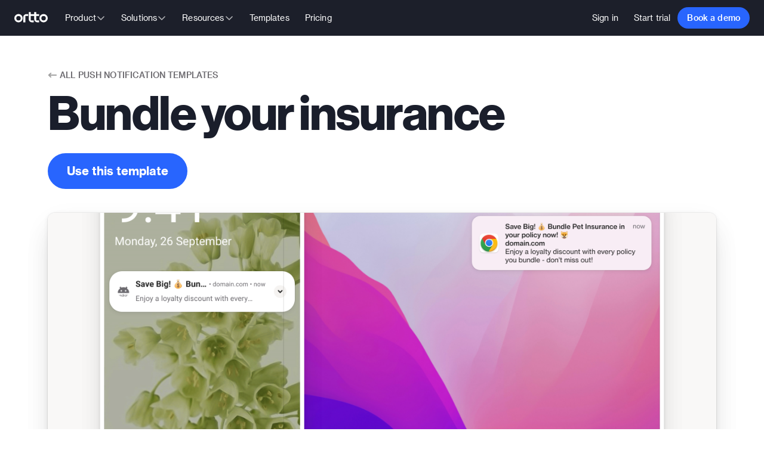

--- FILE ---
content_type: text/html
request_url: https://ortto.com/templates/push-template-bundle-your-insurance/
body_size: 30875
content:
<!DOCTYPE html><html lang="en"><head><meta charSet="utf-8" data-next-head=""/><title data-next-head="">Bundle your insurance | Ortto templates </title><meta name="description" content="Highlight the benefits of purchasing multiple insurance policies to drive a deeper customer investment." data-next-head=""/><meta name="keywords" content="marketing templates, email templates, marketing automation templates" data-next-head=""/><link rel="canonical" href="https://ortto.com/templates/push-template-bundle-your-insurance/" data-next-head=""/><meta property="og:url" content="https://ortto.com/templates/push-template-bundle-your-insurance/" data-next-head=""/><meta property="og:type" content="website" data-next-head=""/><meta property="og:title" content="Bundle your insurance | Ortto templates" data-next-head=""/><meta property="og:description" content="Highlight the benefits of purchasing multiple insurance policies to drive a deeper customer investment." data-next-head=""/><meta property="og:image" content="https://m.autopilotapp.com/push/21f391679286a16f/s_644907ffacca38ec0ae2d28f.webp" data-next-head=""/><meta name="twitter:card" content="summary_large_image" data-next-head=""/><meta property="twitter:domain" content="ortto.com" data-next-head=""/><meta property="twitter:url" content="https://ortto.com/templates/push-template-bundle-your-insurance/" data-next-head=""/><meta name="twitter:title" content="Bundle your insurance | Ortto templates" data-next-head=""/><meta name="twitter:description" content="Highlight the benefits of purchasing multiple insurance policies to drive a deeper customer investment." data-next-head=""/><meta name="twitter:image" content="https://m.autopilotapp.com/push/21f391679286a16f/s_644907ffacca38ec0ae2d28f.webp" data-next-head=""/><meta http-equiv="Content-Type" content="text/html; charset=utf-8" data-next-head=""/><meta name="viewport" content="width=device-width, initial-scale=1.0, maximum-scale=5, minimum-scale=1" data-next-head=""/><meta http-equiv="X-UA-Compatible" content="IE=EmulateIE9" data-next-head=""/><meta name="google-site-verification" content="SSKvaJmkcJQwC1gE1Lbc_OeLpsJuRMLgVEclp6LdG_Y" data-next-head=""/><meta name="google-site-verification" content="Py4TCyojPAX2j0pkfPlhbwkGMuSryXAI0VtO_m0hr9k" data-next-head=""/><meta name="google-site-verification" content="icfPqFtNtXfg28PwE2aWcSq0L6PmXVZKYp4D9Q-b8f0" data-next-head=""/><meta name="google-site-verification" content="Wk7g8TU-J_oLfliDl5HwAX7NgXWGdSxCwu31LlbAsjU" data-next-head=""/><meta name="facebook-domain-verification" content="se0zz2z7rmjfx0sbtkg4tgrwz2937n" data-next-head=""/><meta name="HandheldFriendly" content="True" data-next-head=""/><meta name="MobileOptimized" content="320" data-next-head=""/><meta name="apple-mobile-web-app-capable" content="yes" data-next-head=""/><meta name="apple-mobile-web-app-status-bar-style" content="black-translucent" data-next-head=""/><meta name="p:domain_verify" content="3e5e8d254efc4ba14781b22a15b58100" data-next-head=""/><meta name="apple-mobile-web-app-title" content="Ortto" data-next-head=""/><meta name="application-name" content="Ortto" data-next-head=""/><meta name="msvalidate.01" content="10DC742F585CE44A7971F5BE9B88D1CF" data-next-head=""/><link rel="apple-touch-icon" sizes="57x57" href="/images/favicon/apple-icon-57x57.png" data-next-head=""/><link rel="apple-touch-icon" sizes="60x60" href="/images/favicon/apple-icon-60x60.png" data-next-head=""/><link rel="apple-touch-icon" sizes="72x72" href="/images/favicon/apple-icon-72x72.png" data-next-head=""/><link rel="apple-touch-icon" sizes="76x76" href="/images/favicon/apple-icon-76x76.png" data-next-head=""/><link rel="apple-touch-icon" sizes="114x114" href="/images/favicon/apple-icon-114x114.png" data-next-head=""/><link rel="apple-touch-icon" sizes="120x120" href="/images/favicon/apple-icon-120x120.png" data-next-head=""/><link rel="apple-touch-icon" sizes="144x144" href="/images/favicon/apple-icon-144x144.png" data-next-head=""/><link rel="apple-touch-icon" sizes="152x152" href="/images/favicon/apple-icon-152x152.png" data-next-head=""/><link rel="apple-touch-icon" sizes="180x180" href="/images/favicon/apple-icon-180x180.png" data-next-head=""/><link rel="icon" type="image/png" sizes="192x192" href="/images/favicon/android-icon-192x192.png" data-next-head=""/><link rel="icon" type="image/png" sizes="32x32" href="/images/favicon/favicon-32x32.png" data-next-head=""/><link rel="icon" type="image/png" sizes="96x96" href="/images/favicon/favicon-96x96.png" data-next-head=""/><link rel="icon" type="image/png" sizes="16x16" href="/images/favicon/favicon-16x16.png" data-next-head=""/><link rel="preload" as="image" href="https://m.autopilotapp.com/push/21f391679286a16f/s_644907ffacca38ec0ae2d28f.webp" media="(min-width: 768px)" data-next-head=""/><link rel="preload" as="image" href="https://m.autopilotapp.com/push/25c64cb2e095c4d2/s_644907ffacca38ec0ae2d28f.png" media="(max-width: 767px)" data-next-head=""/><link rel="preload" href="/_next/static/media/7cef7839eb839798-s.p.woff2" as="font" type="font/woff2" crossorigin="anonymous" data-next-font="size-adjust"/><link rel="preload" href="/_next/static/media/d918e0142f065d3d-s.p.woff2" as="font" type="font/woff2" crossorigin="anonymous" data-next-font="size-adjust"/><link rel="preload" href="/_next/static/media/16c6c45c38c7c0e7-s.p.woff2" as="font" type="font/woff2" crossorigin="anonymous" data-next-font="size-adjust"/><link rel="preload" href="/_next/static/media/00d03f634ac71fb3-s.p.woff2" as="font" type="font/woff2" crossorigin="anonymous" data-next-font="size-adjust"/><link rel="preload" href="/_next/static/media/00515e8b464e0310-s.p.woff2" as="font" type="font/woff2" crossorigin="anonymous" data-next-font="size-adjust"/><link rel="preload" href="/_next/static/media/d688152fc06555c6-s.p.woff2" as="font" type="font/woff2" crossorigin="anonymous" data-next-font="size-adjust"/><link rel="preload" href="/_next/static/media/2ca78e2c016d5cb9-s.p.woff2" as="font" type="font/woff2" crossorigin="anonymous" data-next-font="size-adjust"/><link rel="preload" href="/_next/static/css/ec4ffd9d95c550dc.css" as="style"/><link rel="stylesheet" href="/_next/static/css/ec4ffd9d95c550dc.css" data-n-g=""/><noscript data-n-css=""></noscript><script defer="" nomodule="" src="/_next/static/chunks/polyfills-42372ed130431b0a.js"></script><script src="/_next/static/chunks/webpack-198a227bf67df72f.js" defer=""></script><script src="/_next/static/chunks/framework-18117a279b766654.js" defer=""></script><script src="/_next/static/chunks/main-2f40e94fa13e7260.js" defer=""></script><script src="/_next/static/chunks/pages/_app-1a0b64cbe59ca4d5.js" defer=""></script><script src="/_next/static/chunks/297-a1806ce90220059d.js" defer=""></script><script src="/_next/static/chunks/144-cf4492f60b515157.js" defer=""></script><script src="/_next/static/chunks/600-5934101b43494541.js" defer=""></script><script src="/_next/static/chunks/373-5f4bb8a9f2becb93.js" defer=""></script><script src="/_next/static/chunks/772-cbd08c1f709efb3d.js" defer=""></script><script src="/_next/static/chunks/3-04f1d9a39eb967ca.js" defer=""></script><script src="/_next/static/chunks/41-5ebe34640b0b6073.js" defer=""></script><script src="/_next/static/chunks/pages/templates/%5B...slug%5D-d3ee97ff09189473.js" defer=""></script><script src="/_next/static/ortto-1/_buildManifest.js" defer=""></script><script src="/_next/static/ortto-1/_ssgManifest.js" defer=""></script><style id="__jsx-151898908">:root{--font-ivar-text:'ivarText', 'ivarText Fallback';--font-haas-grot-text-round:'haasGrotTextRound', 'haasGrotTextRound Fallback';--font-haas-grot-text-display-round:'haasGrotTextDisplayRound', 'haasGrotTextDisplayRound Fallback'}</style><style data-styled="" data-styled-version="5.3.11">.drBhWT{box-sizing:border-box;margin:0;min-width:0;}/*!sc*/
.dNIQtd{box-sizing:border-box;margin:0;min-width:0;display:-webkit-box;display:-webkit-flex;display:-ms-flexbox;display:flex;-webkit-transition:opacity 150ms ease-out,fill 150ms ease-out;transition:opacity 150ms ease-out,fill 150ms ease-out;fill:currentColor;}/*!sc*/
.eEngOm{box-sizing:border-box;margin:0;min-width:0;padding-left:1.2rem;}/*!sc*/
.rJcgw{box-sizing:border-box;margin:0;min-width:0;font-family:var(--font-haas-grot-text-round),Arial;font-weight:400;font-size:1.4rem;line-height:2.0rem;-webkit-letter-spacing:0rem;-moz-letter-spacing:0rem;-ms-letter-spacing:0rem;letter-spacing:0rem;}/*!sc*/
@media screen and (min-width:320px){}/*!sc*/
@media screen and (min-width:375px){}/*!sc*/
@media screen and (min-width:676px){.rJcgw{font-size:1.4rem;line-height:2.0rem;-webkit-letter-spacing:0.015rem;-moz-letter-spacing:0.015rem;-ms-letter-spacing:0.015rem;letter-spacing:0.015rem;}}/*!sc*/
@media screen and (min-width:768px){}/*!sc*/
@media screen and (min-width:992px){}/*!sc*/
@media screen and (min-width:1280px){}/*!sc*/
@media screen and (min-width:1366px){}/*!sc*/
.rJcgw medium{font-family:var(--font-haas-grot-text-round),Arial;font-weight:500;font-size:1.4rem;line-height:2.0rem;-webkit-letter-spacing:0rem;-moz-letter-spacing:0rem;-ms-letter-spacing:0rem;letter-spacing:0rem;}/*!sc*/
@media screen and (min-width:320px){}/*!sc*/
@media screen and (min-width:375px){}/*!sc*/
@media screen and (min-width:676px){.rJcgw medium{font-size:1.4rem;line-height:2.0rem;-webkit-letter-spacing:0.015rem;-moz-letter-spacing:0.015rem;-ms-letter-spacing:0.015rem;letter-spacing:0.015rem;}}/*!sc*/
@media screen and (min-width:768px){}/*!sc*/
@media screen and (min-width:992px){}/*!sc*/
@media screen and (min-width:1280px){}/*!sc*/
@media screen and (min-width:1366px){}/*!sc*/
.rJcgw bold{font-family:var(--font-haas-grot-text-round),Arial;font-weight:700;font-size:1.4rem;line-height:2.0rem;-webkit-letter-spacing:0rem;-moz-letter-spacing:0rem;-ms-letter-spacing:0rem;letter-spacing:0rem;}/*!sc*/
@media screen and (min-width:320px){}/*!sc*/
@media screen and (min-width:375px){}/*!sc*/
@media screen and (min-width:676px){.rJcgw bold{font-size:1.4rem;line-height:2.0rem;-webkit-letter-spacing:0.015rem;-moz-letter-spacing:0.015rem;-ms-letter-spacing:0.015rem;letter-spacing:0.015rem;}}/*!sc*/
@media screen and (min-width:768px){}/*!sc*/
@media screen and (min-width:992px){}/*!sc*/
@media screen and (min-width:1280px){}/*!sc*/
@media screen and (min-width:1366px){}/*!sc*/
.cuqBsm{box-sizing:border-box;margin:0;min-width:0;background-color:transparent;}/*!sc*/
.ickGZm{box-sizing:border-box;margin:0;min-width:0;max-width:1424px;}/*!sc*/
.hpnYfA{box-sizing:border-box;margin:0;min-width:0;padding-left:0.4rem;}/*!sc*/
.SjHag{box-sizing:border-box;margin:0;min-width:0;color:#6D6B70;}/*!sc*/
.cYiTYb{box-sizing:border-box;margin:0;min-width:0;text-transform:capitalize;padding-right:0.4rem;}/*!sc*/
.csdmYU{box-sizing:border-box;margin:0;min-width:0;text-align:center;}/*!sc*/
.emMjTu{box-sizing:border-box;margin:0;min-width:0;}/*!sc*/
.dLTgoc{box-sizing:border-box;margin:0;min-width:0;-webkit-flex:1;-ms-flex:1;flex:1;}/*!sc*/
.cgVRyr{box-sizing:border-box;margin:0;min-width:0;padding-bottom:4rem;}/*!sc*/
.hXHnbd{box-sizing:border-box;margin:0;min-width:0;}/*!sc*/
.hXHnbd.hXHnbd{width:100%;-webkit-flex-basis:100%;-ms-flex-preferred-size:100%;flex-basis:100%;max-width:100%;padding:0;}/*!sc*/
.cXqxaH{box-sizing:border-box;margin:0;min-width:0;background-color:#F9F8F7;}/*!sc*/
.lnMOzJ{box-sizing:border-box;margin:0;min-width:0;font-family:var(--font-haas-grot-text-round),Arial;font-weight:700;font-size:1.4rem;line-height:2.0rem;-webkit-letter-spacing:0rem;-moz-letter-spacing:0rem;-ms-letter-spacing:0rem;letter-spacing:0rem;}/*!sc*/
@media screen and (min-width:320px){}/*!sc*/
@media screen and (min-width:375px){}/*!sc*/
@media screen and (min-width:676px){.lnMOzJ{font-size:1.4rem;line-height:2.0rem;-webkit-letter-spacing:0.015rem;-moz-letter-spacing:0.015rem;-ms-letter-spacing:0.015rem;letter-spacing:0.015rem;}}/*!sc*/
@media screen and (min-width:768px){}/*!sc*/
@media screen and (min-width:992px){}/*!sc*/
@media screen and (min-width:1280px){}/*!sc*/
@media screen and (min-width:1366px){}/*!sc*/
.jTAcyW{box-sizing:border-box;margin:0;min-width:0;font-family:var(--font-haas-grot-text-round),Arial;font-weight:400;font-size:1.4rem;line-height:2.0rem;-webkit-letter-spacing:0rem;-moz-letter-spacing:0rem;-ms-letter-spacing:0rem;letter-spacing:0rem;color:#6D6B70;}/*!sc*/
@media screen and (min-width:320px){}/*!sc*/
@media screen and (min-width:375px){}/*!sc*/
@media screen and (min-width:676px){.jTAcyW{font-size:1.4rem;line-height:2.0rem;-webkit-letter-spacing:0.015rem;-moz-letter-spacing:0.015rem;-ms-letter-spacing:0.015rem;letter-spacing:0.015rem;}}/*!sc*/
@media screen and (min-width:768px){}/*!sc*/
@media screen and (min-width:992px){}/*!sc*/
@media screen and (min-width:1280px){}/*!sc*/
@media screen and (min-width:1366px){}/*!sc*/
.jTAcyW medium{font-family:var(--font-haas-grot-text-round),Arial;font-weight:500;font-size:1.4rem;line-height:2.0rem;-webkit-letter-spacing:0rem;-moz-letter-spacing:0rem;-ms-letter-spacing:0rem;letter-spacing:0rem;}/*!sc*/
@media screen and (min-width:320px){}/*!sc*/
@media screen and (min-width:375px){}/*!sc*/
@media screen and (min-width:676px){.jTAcyW medium{font-size:1.4rem;line-height:2.0rem;-webkit-letter-spacing:0.015rem;-moz-letter-spacing:0.015rem;-ms-letter-spacing:0.015rem;letter-spacing:0.015rem;}}/*!sc*/
@media screen and (min-width:768px){}/*!sc*/
@media screen and (min-width:992px){}/*!sc*/
@media screen and (min-width:1280px){}/*!sc*/
@media screen and (min-width:1366px){}/*!sc*/
.jTAcyW bold{font-family:var(--font-haas-grot-text-round),Arial;font-weight:700;font-size:1.4rem;line-height:2.0rem;-webkit-letter-spacing:0rem;-moz-letter-spacing:0rem;-ms-letter-spacing:0rem;letter-spacing:0rem;}/*!sc*/
@media screen and (min-width:320px){}/*!sc*/
@media screen and (min-width:375px){}/*!sc*/
@media screen and (min-width:676px){.jTAcyW bold{font-size:1.4rem;line-height:2.0rem;-webkit-letter-spacing:0.015rem;-moz-letter-spacing:0.015rem;-ms-letter-spacing:0.015rem;letter-spacing:0.015rem;}}/*!sc*/
@media screen and (min-width:768px){}/*!sc*/
@media screen and (min-width:992px){}/*!sc*/
@media screen and (min-width:1280px){}/*!sc*/
@media screen and (min-width:1366px){}/*!sc*/
.kdvGPh{box-sizing:border-box;margin:0;min-width:0;max-width:118.4rem;}/*!sc*/
.keDoSD{box-sizing:border-box;margin:0;min-width:0;-webkit-letter-spacing:0.01em;-moz-letter-spacing:0.01em;-ms-letter-spacing:0.01em;letter-spacing:0.01em;font-family:var(--font-haas-grot-text-round),Arial;font-size:1.4rem;line-height:1.7rem;font-weight:700;}/*!sc*/
@media screen and (min-width:320px){}/*!sc*/
@media screen and (min-width:375px){}/*!sc*/
@media screen and (min-width:676px){}/*!sc*/
@media screen and (min-width:768px){}/*!sc*/
@media screen and (min-width:992px){}/*!sc*/
@media screen and (min-width:1280px){}/*!sc*/
@media screen and (min-width:1366px){}/*!sc*/
.eOCnGx{box-sizing:border-box;margin:0;min-width:0;font-family:var(--font-haas-grot-text-round),Arial;font-weight:400;font-size:1.4rem;line-height:2.0rem;-webkit-letter-spacing:0rem;-moz-letter-spacing:0rem;-ms-letter-spacing:0rem;letter-spacing:0rem;}/*!sc*/
@media screen and (min-width:320px){}/*!sc*/
@media screen and (min-width:375px){}/*!sc*/
@media screen and (min-width:676px){.eOCnGx{font-size:1.4rem;line-height:2.0rem;-webkit-letter-spacing:0.015rem;-moz-letter-spacing:0.015rem;-ms-letter-spacing:0.015rem;letter-spacing:0.015rem;}}/*!sc*/
@media screen and (min-width:768px){}/*!sc*/
@media screen and (min-width:992px){}/*!sc*/
@media screen and (min-width:1280px){}/*!sc*/
@media screen and (min-width:1366px){}/*!sc*/
.eOCnGx medium{font-family:var(--font-haas-grot-text-round),Arial;font-weight:500;font-size:1.4rem;line-height:2.0rem;-webkit-letter-spacing:0rem;-moz-letter-spacing:0rem;-ms-letter-spacing:0rem;letter-spacing:0rem;}/*!sc*/
@media screen and (min-width:320px){}/*!sc*/
@media screen and (min-width:375px){}/*!sc*/
@media screen and (min-width:676px){.eOCnGx medium{font-size:1.4rem;line-height:2.0rem;-webkit-letter-spacing:0.015rem;-moz-letter-spacing:0.015rem;-ms-letter-spacing:0.015rem;letter-spacing:0.015rem;}}/*!sc*/
@media screen and (min-width:768px){}/*!sc*/
@media screen and (min-width:992px){}/*!sc*/
@media screen and (min-width:1280px){}/*!sc*/
@media screen and (min-width:1366px){}/*!sc*/
.eOCnGx bold{font-family:var(--font-haas-grot-text-round),Arial;font-weight:700;font-size:1.4rem;line-height:2.0rem;-webkit-letter-spacing:0rem;-moz-letter-spacing:0rem;-ms-letter-spacing:0rem;letter-spacing:0rem;}/*!sc*/
@media screen and (min-width:320px){}/*!sc*/
@media screen and (min-width:375px){}/*!sc*/
@media screen and (min-width:676px){.eOCnGx bold{font-size:1.4rem;line-height:2.0rem;-webkit-letter-spacing:0.015rem;-moz-letter-spacing:0.015rem;-ms-letter-spacing:0.015rem;letter-spacing:0.015rem;}}/*!sc*/
@media screen and (min-width:768px){}/*!sc*/
@media screen and (min-width:992px){}/*!sc*/
@media screen and (min-width:1280px){}/*!sc*/
@media screen and (min-width:1366px){}/*!sc*/
.eOCnGx.eOCnGx a{color:text.white;}/*!sc*/
.dYtMNI{box-sizing:border-box;margin:0;min-width:0;width:100%;-webkit-box-pack:center;-webkit-justify-content:center;-ms-flex-pack:center;justify-content:center;}/*!sc*/
data-styled.g1[id="sc-df5fa2ef-0"]{content:"drBhWT,dNIQtd,eEngOm,rJcgw,cuqBsm,ickGZm,hpnYfA,SjHag,cYiTYb,csdmYU,emMjTu,dLTgoc,cgVRyr,hXHnbd,cXqxaH,lnMOzJ,jTAcyW,kdvGPh,keDoSD,eOCnGx,dYtMNI,"}/*!sc*/
.eLruUS{box-sizing:border-box;min-width:0;cursor:pointer;display:-webkit-inline-box;display:-webkit-inline-flex;display:-ms-inline-flexbox;display:inline-flex;cursor:pointer;margin:0;color:#1a1e2b;-webkit-text-decoration:none;text-decoration:none;}/*!sc*/
.eLruUS:hover{text-underline-position:under;-webkit-text-decoration-thickness:from-font;text-decoration-thickness:from-font;-webkit-text-decoration-line:underline;text-decoration-line:underline;}/*!sc*/
.fDYRrv{box-sizing:border-box;min-width:0;cursor:pointer;display:-webkit-inline-box;display:-webkit-inline-flex;display:-ms-inline-flexbox;display:inline-flex;cursor:pointer;margin:0;color:#1a1e2b;-webkit-text-decoration:none;text-decoration:none;text-underline-position:under;-webkit-text-decoration-thickness:from-font;text-decoration-thickness:from-font;-webkit-text-decoration-line:underline;text-decoration-line:underline;}/*!sc*/
.fDYRrv:hover{text-underline-position:under;-webkit-text-decoration-thickness:from-font;text-decoration-thickness:from-font;-webkit-text-decoration-line:underline;text-decoration-line:underline;}/*!sc*/
.cWVuOz{box-sizing:border-box;min-width:0;cursor:pointer;display:-webkit-inline-box;display:-webkit-inline-flex;display:-ms-inline-flexbox;display:inline-flex;cursor:pointer;margin:0;color:#1a1e2b;-webkit-text-decoration:none;text-decoration:none;text-underline-position:under;-webkit-text-decoration-thickness:from-font;text-decoration-thickness:from-font;-webkit-text-decoration-line:underline;text-decoration-line:underline;min-width:120px;min-width:120px;margin-left:0.8rem;color:#2865FE;}/*!sc*/
.cWVuOz:hover{text-underline-position:under;-webkit-text-decoration-thickness:from-font;text-decoration-thickness:from-font;-webkit-text-decoration-line:underline;text-decoration-line:underline;}/*!sc*/
data-styled.g2[id="sc-df5fa2ef-1"]{content:"eLruUS,fDYRrv,cWVuOz,"}/*!sc*/
.grvSGb{box-sizing:border-box;min-width:0;cursor:pointer;display:-webkit-inline-box;display:-webkit-inline-flex;display:-ms-inline-flexbox;display:inline-flex;cursor:pointer;margin:0;color:#1a1e2b;-webkit-text-decoration:none;text-decoration:none;fill:#A4A4A4;color:#6D6B70;}/*!sc*/
.grvSGb:hover{text-underline-position:under;-webkit-text-decoration-thickness:from-font;text-decoration-thickness:from-font;-webkit-text-decoration-line:underline;text-decoration-line:underline;}/*!sc*/
.bZoASx{box-sizing:border-box;min-width:0;cursor:pointer;display:-webkit-inline-box;display:-webkit-inline-flex;display:-ms-inline-flexbox;display:inline-flex;cursor:pointer;margin:0;color:#1a1e2b;-webkit-text-decoration:none;text-decoration:none;}/*!sc*/
.bZoASx:hover{text-underline-position:under;-webkit-text-decoration-thickness:from-font;text-decoration-thickness:from-font;-webkit-text-decoration-line:underline;text-decoration-line:underline;}/*!sc*/
data-styled.g3[id="sc-df5fa2ef-2"]{content:"grvSGb,bZoASx,"}/*!sc*/
.dkMkFT{display:-webkit-box;display:-webkit-flex;display:-ms-flexbox;display:flex;}/*!sc*/
.TwuwH{-webkit-box-pack:center;-webkit-justify-content:center;-ms-flex-pack:center;justify-content:center;display:-webkit-box;display:-webkit-flex;display:-ms-flexbox;display:flex;}/*!sc*/
data-styled.g4[id="sc-df5fa2ef-3"]{content:"dkMkFT,TwuwH,"}/*!sc*/
.kJyxWV{position:fixed;bottom:20px;z-index:10;padding:0 2rem;-webkit-transition:all 300ms ease-out;transition:all 300ms ease-out;display:none;opacity:0;display:none;opacity:0;}/*!sc*/
data-styled.g5[id="sc-5fdba74c-0"]{content:"kJyxWV,"}/*!sc*/
.hBIZdQ{min-height:4rem;border:1px solid #e5e5e5;border-radius:0.8rem;background:#fff;width:100%;max-width:44.8rem;margin:0 auto;padding:1.2rem 1.6rem;text-align:left;line-height:2rem;}/*!sc*/
data-styled.g6[id="sc-5fdba74c-1"]{content:"hBIZdQ,"}/*!sc*/
html{-ms-touch-action:manipulation;touch-action:manipulation;-webkit-scrollbar-width:thin;-moz-scrollbar-width:thin;-ms-scrollbar-width:thin;scrollbar-width:thin;}/*!sc*/
html{height:100%;}/*!sc*/
body{height:100%;}/*!sc*/
*{box-sizing:border-box;-webkit-tap-highlight-color:rgba(0,0,0,0);}/*!sc*/
*:before,*:after{box-sizing:inherit;}/*!sc*/
::selection{background-color:rgba(40,101,254,0.3);}/*!sc*/
::-moz-selection{background-color:rgba(40,101,254,0.3);}/*!sc*/
::-webkit-selection{background-color:rgba(40,101,254,0.3);}/*!sc*/
html{box-sizing:border-box;height:100%;font-size:62.5%;}/*!sc*/
h1,h2,h3,h4,h5,h6,p,caption,button{margin:0;}/*!sc*/
[role='button']:focus{outline:none;}/*!sc*/
input,textarea{font-family:inherit;}/*!sc*/
body{position:relative;-webkit-font-smoothing:antialiased;-moz-osx-font-smoothing:grayscale;text-rendering:optimizeLegibility;margin:0;height:100%;min-height:100%;font-size:1.4rem;line-height:2.0rem;background-color:#ffffff;color:#1a1e2b;-webkit-letter-spacing:0.01em;-moz-letter-spacing:0.01em;-ms-letter-spacing:0.01em;letter-spacing:0.01em;font-family:var(--font-haas-grot-text-round),Arial;font-weight:400;font-size:1.4rem;line-height:1.7rem;}/*!sc*/
body > img{height:1px;width:1px;display:none;}/*!sc*/
@media screen and (min-width:320px){}/*!sc*/
@media screen and (min-width:375px){}/*!sc*/
@media screen and (min-width:676px){}/*!sc*/
@media screen and (min-width:768px){}/*!sc*/
@media screen and (min-width:992px){}/*!sc*/
@media screen and (min-width:1280px){}/*!sc*/
@media screen and (min-width:1366px){}/*!sc*/
body bold{-webkit-letter-spacing:0.01em;-moz-letter-spacing:0.01em;-ms-letter-spacing:0.01em;letter-spacing:0.01em;font-family:var(--font-haas-grot-text-round),Arial;font-size:1.4rem;line-height:1.7rem;font-weight:700;}/*!sc*/
@media screen and (min-width:320px){}/*!sc*/
@media screen and (min-width:375px){}/*!sc*/
@media screen and (min-width:676px){}/*!sc*/
@media screen and (min-width:768px){}/*!sc*/
@media screen and (min-width:992px){}/*!sc*/
@media screen and (min-width:1280px){}/*!sc*/
@media screen and (min-width:1366px){}/*!sc*/
body medium{-webkit-letter-spacing:0.01em;-moz-letter-spacing:0.01em;-ms-letter-spacing:0.01em;letter-spacing:0.01em;font-family:var(--font-haas-grot-text-round),Arial;font-size:1.4rem;line-height:1.7rem;font-weight:500;}/*!sc*/
@media screen and (min-width:320px){}/*!sc*/
@media screen and (min-width:375px){}/*!sc*/
@media screen and (min-width:676px){}/*!sc*/
@media screen and (min-width:768px){}/*!sc*/
@media screen and (min-width:992px){}/*!sc*/
@media screen and (min-width:1280px){}/*!sc*/
@media screen and (min-width:1366px){}/*!sc*/
ul{margin:0;padding:0;}/*!sc*/
ul li{margin:0;padding:0;list-style:none;}/*!sc*/
.menu-open .page-header{background:#FFF;-webkit-transition:background 1200ms ease-out;transition:background 1200ms ease-out;}/*!sc*/
.menu-open.solutions .menu-chevron-solutions{opacity:1.0 !important;-webkit-transform:rotateX(0deg) !important;-ms-transform:rotateX(0deg) !important;transform:rotateX(0deg) !important;}/*!sc*/
.menu-open.features .menu-chevron-features{opacity:1.0 !important;-webkit-transform:rotateX(0deg) !important;-ms-transform:rotateX(0deg) !important;transform:rotateX(0deg) !important;}/*!sc*/
.menu-open.resources .menu-chevron-resources{opacity:1.0 !important;-webkit-transform:rotateX(0deg) !important;-ms-transform:rotateX(0deg) !important;transform:rotateX(0deg) !important;}/*!sc*/
@-webkit-keyframes staggerIn{0%{opacity:0;-webkit-transform:scale(0.6) translateY(-8px);-ms-transform:scale(0.6) translateY(-8px);transform:scale(0.6) translateY(-8px);}100%{opacity:1;}}/*!sc*/
@keyframes staggerIn{0%{opacity:0;-webkit-transform:scale(0.6) translateY(-8px);-ms-transform:scale(0.6) translateY(-8px);transform:scale(0.6) translateY(-8px);}100%{opacity:1;}}/*!sc*/
@-webkit-keyframes staggerOut{0%{opacity:1;}100%{opacity:0;}}/*!sc*/
@keyframes staggerOut{0%{opacity:1;}100%{opacity:0;}}/*!sc*/
.toolTipThemeDark{color:#252525 !important;background-color:#FFFFFF !important;padding:6px 10px !important;opacity:1 !important;border-radius:0.3rem !important;box-shadow:0 0.4rem 1.2rem -0.4rem rgba(0,0,0,0.1),0 0.8rem 2.4rem rgba(0,0,0,0.1);max-width:280px;}/*!sc*/
.toolTipThemeDark.place-top:after{border-top-color:#FFFFFF !important;border-top-style:solid !important;border-top-width:6px !important;}/*!sc*/
.toolTipTheme{padding:6px 10px !important;color:#FFFFFF !important;background-color:#252525 !important;opacity:1 !important;border-radius:0.3rem !important;box-shadow:0 0.4rem 1.2rem -0.4rem rgba(0,0,0,0.1),0 0.8rem 2.4rem rgba(0,0,0,0.1);max-width:280px;}/*!sc*/
.toolTipTheme.place-top:after{border-top-color:#252525 !important;border-top-style:solid !important;border-top-width:6px !important;}/*!sc*/
data-styled.g7[id="sc-global-hihnbB1"]{content:"sc-global-hihnbB1,"}/*!sc*/
.hTBaeQ{width:100%;}/*!sc*/
data-styled.g8[id="sc-31ef19c3-0"]{content:"hTBaeQ,"}/*!sc*/
.bFXiaQ{margin:0 auto;width:100%;max-width:142.4rem;padding-left:8rem;padding-right:8rem;}/*!sc*/
@media (max-width:992px){.bFXiaQ{padding-left:4rem;padding-right:4rem;}}/*!sc*/
@media (max-width:768px){.bFXiaQ{padding-left:2.4rem;padding-right:2.4rem;}}/*!sc*/
.fJXjso{margin:0 auto;width:100%;max-width:NaNrem;padding-left:8rem;padding-right:8rem;}/*!sc*/
@media (max-width:992px){.fJXjso{padding-left:4rem;padding-right:4rem;}}/*!sc*/
@media (max-width:768px){.fJXjso{padding-left:2.4rem;padding-right:2.4rem;}}/*!sc*/
data-styled.g9[id="sc-31ef19c3-1"]{content:"bFXiaQ,fJXjso,"}/*!sc*/
.jkiiTA{position:relative;background-color:#14171f;color:#FFFFFF;display:-webkit-box;display:-webkit-flex;display:-ms-flexbox;display:flex;-webkit-box-pack:center;-webkit-justify-content:center;-ms-flex-pack:center;justify-content:center;}/*!sc*/
data-styled.g11[id="sc-9d17efdf-0"]{content:"jkiiTA,"}/*!sc*/
.bkuJGR{position:relative;max-width:128rem;width:100%;}/*!sc*/
@media screen and (min-width:768px){.bkuJGR{padding-top:6rem;padding-bottom:6rem;}}/*!sc*/
@media screen and (min-width:992px){.bkuJGR{padding-top:13rem;padding-bottom:12.7rem;}}/*!sc*/
data-styled.g12[id="sc-9d17efdf-1"]{content:"bkuJGR,"}/*!sc*/
.cMyTew{display:none;position:relative;}/*!sc*/
.cMyTew a{color:rgba(255,255,255,0.65);}/*!sc*/
.cMyTew ul{display:none;}/*!sc*/
@media screen and (min-width:768px){.cMyTew{display:-webkit-box;display:-webkit-flex;display:-ms-flexbox;display:flex;-webkit-flex:1 0 0px;-ms-flex:1 0 0px;flex:1 0 0px;-webkit-align-items:flex-start;-webkit-box-align:flex-start;-ms-flex-align:flex-start;align-items:flex-start;-webkit-flex-direction:row;-ms-flex-direction:row;flex-direction:row;-webkit-flex-wrap:no-wrap;-ms-flex-wrap:no-wrap;flex-wrap:no-wrap;padding-top:1rem;}.cMyTew > div p{padding-top:3rem;}.cMyTew ul{margin-top:1rem;display:-webkit-box;display:-webkit-flex;display:-ms-flexbox;display:flex;-webkit-flex-direction:column;-ms-flex-direction:column;flex-direction:column;gap:1.1rem;}.cMyTew > div{-webkit-flex:1 1 0;-ms-flex:1 1 0;flex:1 1 0;padding:0 40px 0 0;}}/*!sc*/
data-styled.g13[id="sc-9d17efdf-2"]{content:"cMyTew,"}/*!sc*/
.pXAzd{position:relative;margin-top:3.2rem;color:#FFFFFF;}/*!sc*/
.pXAzd a{color:rgba(255,255,255,0.65);}/*!sc*/
.pXAzd svg{fill:#6D6B70;}/*!sc*/
.pXAzd ul{display:-webkit-box;display:-webkit-flex;display:-ms-flexbox;display:flex;-webkit-flex-direction:column;-ms-flex-direction:column;flex-direction:column;gap:1rem;margin-bottom:2rem;}/*!sc*/
.pXAzd header{cursor:pointer;display:-webkit-box;display:-webkit-flex;display:-ms-flexbox;display:flex;-webkit-align-items:center;-webkit-box-align:center;-ms-flex-align:center;align-items:center;gap:0.5rem;height:3rem;margin-bottom:1rem;}/*!sc*/
.pXAzd section{overflow:hidden;}/*!sc*/
.pXAzd > div{width:100%;padding-top:4.3rem;padding-bottom:2.3rem;display:-webkit-box;display:-webkit-flex;display:-ms-flexbox;display:flex;-webkit-align-items:center;-webkit-box-align:center;-ms-flex-align:center;align-items:center;-webkit-box-pack:center;-webkit-justify-content:center;-ms-flex-pack:center;justify-content:center;}/*!sc*/
.pXAzd > div img{max-width:100%;display:block;height:auto;}/*!sc*/
@media screen and (min-width:768px){.pXAzd{display:none;}}/*!sc*/
data-styled.g14[id="sc-9d17efdf-3"]{content:"pXAzd,"}/*!sc*/
.knpYnw{position:relative;-webkit-align-items:center;-webkit-box-align:center;-ms-flex-align:center;align-items:center;-webkit-transition:all 150ms ease-out;transition:all 150ms ease-out;-webkit-transform:rotate(0deg);-ms-transform:rotate(0deg);transform:rotate(0deg);}/*!sc*/
data-styled.g15[id="sc-9d17efdf-4"]{content:"knpYnw,"}/*!sc*/
.dxMZDu{position:relative;display:none;}/*!sc*/
@media screen and (min-width:768px){.dxMZDu{padding-top:6.6rem;display:block;}}/*!sc*/
@media screen and (min-width:992px){.dxMZDu{padding-top:6.6rem;}}/*!sc*/
data-styled.g16[id="sc-9d17efdf-5"]{content:"dxMZDu,"}/*!sc*/
.dIueDa{position:relative;padding-top:2.4rem;color:rgba(255,255,255,0.65);}/*!sc*/
.dIueDa svg{margin-bottom:1.6rem;}/*!sc*/
.dIueDa a{color:rgba(255,255,255,1);}/*!sc*/
.dIueDa ul{gap:2rem;margin-top:2.2rem;padding-bottom:4.2rem;}/*!sc*/
.dIueDa > div:nth-child(2){display:block;padding-top:2rem;padding-left:0rem;}/*!sc*/
@media screen and (min-width:768px){.dIueDa{padding-top:2.5rem;}.dIueDa > div:nth-child(1){padding-top:0;width:24rem;}.dIueDa > div:nth-child(2){display:block;-webkit-flex:1;-ms-flex:1;flex:1;-webkit-box-pack:start;-webkit-justify-content:flex-start;-ms-flex-pack:start;justify-content:flex-start;padding-top:1.4rem;}.dIueDa ul{padding-bottom:0rem;}}/*!sc*/
@media screen and (min-width:992px){.dIueDa{padding-top:6.4rem;display:-webkit-box;display:-webkit-flex;display:-ms-flexbox;display:flex;}.dIueDa > div:nth-child(2){padding-top:0rem;display:-webkit-box;display:-webkit-flex;display:-ms-flexbox;display:flex;-webkit-flex:1;-ms-flex:1;flex:1;-webkit-box-pack:end;-webkit-justify-content:flex-end;-ms-flex-pack:end;justify-content:flex-end;}.dIueDa > div:nth-child(2) ul{margin-top:0;padding-top:0;padding-left:2rem;}}/*!sc*/
data-styled.g17[id="sc-9d17efdf-6"]{content:"dIueDa,"}/*!sc*/
.dgKCrv{color:#FFF;position:relative;z-index:1;width:100%;height:100%;max-width:1280px;margin:auto;-webkit-flex-direction:column;-ms-flex-direction:column;flex-direction:column;}/*!sc*/
@media screen and (min-width:992px){.dgKCrv{-webkit-flex-direction:row;-ms-flex-direction:row;flex-direction:row;}}/*!sc*/
data-styled.g19[id="sc-5e855298-0"]{content:"dgKCrv,"}/*!sc*/
.kWBntZ{display:grid;grid-auto-rows:min-content;grid-template-columns:repeat(2,minmax(50px,1fr));grid-template-rows:repeat(2,min-content);position:relative;padding:2.4rem;gap:2.4rem;}/*!sc*/
@media screen and (min-width:992px){.kWBntZ{display:-webkit-box;display:-webkit-flex;display:-ms-flexbox;display:flex;-webkit-box-flex:1;-webkit-flex-grow:1;-ms-flex-positive:1;flex-grow:1;padding-top:4.0rem;padding-bottom:4.0rem;padding-left:0;padding-right:0;gap:4.0rem;}}/*!sc*/
data-styled.g20[id="sc-5e855298-1"]{content:"kWBntZ,"}/*!sc*/
.jrIRHt{-webkit-flex-direction:column;-ms-flex-direction:column;flex-direction:column;}/*!sc*/
@media screen and (min-width:992px){.jrIRHt{width:0;-webkit-box-flex:1;-webkit-flex-grow:1;-ms-flex-positive:1;flex-grow:1;}}/*!sc*/
data-styled.g21[id="sc-5e855298-2"]{content:"jrIRHt,"}/*!sc*/
.iUJXCa{position:relative;opacity:0.65;margin-bottom:0.8rem;white-space:nowrap;font-family:var(--font-ivar-text),Georgia;font-size:1.6rem;line-height:2.4rem;}/*!sc*/
@media screen and (min-width:992px){.iUJXCa{font-size:2rem;line-height:3.2rem;}}/*!sc*/
data-styled.g22[id="sc-5e855298-3"]{content:"iUJXCa,"}/*!sc*/
.kCRCEe{display:-webkit-box;display:-webkit-flex;display:-ms-flexbox;display:flex;gap:1rem;padding:0.8rem 0;line-height:2rem;-webkit-align-items:flex-start;-webkit-box-align:flex-start;-ms-flex-align:flex-start;align-items:flex-start;font-weight:500;position:relative;color:inherit;fill:currentColor;}/*!sc*/
.kCRCEe svg{opacity:0.65;-webkit-flex-shrink:0;-ms-flex-negative:0;flex-shrink:0;height:2rem;}/*!sc*/
.kCRCEe svg,.kCRCEe path{fill:currentColor;}/*!sc*/
.kCRCEe:hover svg{opacity:1;}/*!sc*/
data-styled.g23[id="sc-5e855298-4"]{content:"kCRCEe,"}/*!sc*/
.drBrTs{-webkit-align-items:center;-webkit-box-align:center;-ms-flex-align:center;align-items:center;-webkit-box-pack:justify;-webkit-justify-content:space-between;-ms-flex-pack:justify;justify-content:space-between;color:inherit;opacity:0.65;font-style:italic;-webkit-transition:0.5s cubic-bezier(0,0,0,1);transition:0.5s cubic-bezier(0,0,0,1);font-family:var(--font-ivar-text),Georgia;font-size:1.6rem;line-height:2.4rem;}/*!sc*/
@media screen and (min-width:992px){.drBrTs{font-size:2rem;line-height:3.2rem;}}/*!sc*/
data-styled.g24[id="sc-5e855298-5"]{content:"drBrTs,"}/*!sc*/
.bAVnGo{position:relative;-webkit-flex-direction:column;-ms-flex-direction:column;flex-direction:column;box-shadow:0px 0px 0px 1px rgba(255,255,255,0.15),0px 0px 0px 1px rgba(0,0,0,0.10),0px 1px 1px 0px rgba(0,0,0,0.20),0px 2px 8px 0px rgba(0,0,0,0.25),0px 16px 48px -8px rgba(0,0,0,0.30);overflow:hidden;-webkit-transition:0.5s cubic-bezier(0,0,0,1);transition:0.5s cubic-bezier(0,0,0,1);}/*!sc*/
.bAVnGo > img{display:block;aspect-ratio:2/1;width:100%;-webkit-transition:0.5s cubic-bezier(0,0,0,1);transition:0.5s cubic-bezier(0,0,0,1);}/*!sc*/
data-styled.g25[id="sc-5e855298-6"]{content:"bAVnGo,"}/*!sc*/
.ikqEUN{position:absolute;left:0.8rem;bottom:0.8rem;border-radius:100px;color:white;background:rgba(0,0,0,0.75);box-shadow:0px 0px 0px 1px rgba(255,255,255,0.20);-webkit-backdrop-filter:blur(10px);backdrop-filter:blur(10px);padding:0.8rem 1.4rem;gap:1.4rem;-webkit-align-items:center;-webkit-box-align:center;-ms-flex-align:center;align-items:center;-webkit-transition:0.5s cubic-bezier(0,0,0,1);transition:0.5s cubic-bezier(0,0,0,1);font-weight:500;}/*!sc*/
.ikqEUN img{margin:0 -0.6rem;}/*!sc*/
.ikqEUN span{font-weight:400;}/*!sc*/
data-styled.g26[id="sc-5e855298-7"]{content:"ikqEUN,"}/*!sc*/
.keSBlK{color:inherit;opacity:0.65;font-size:1.4rem;line-height:2rem;}/*!sc*/
data-styled.g27[id="sc-5e855298-8"]{content:"keSBlK,"}/*!sc*/
.kCNBXk{color:inherit;-webkit-transition:0.5s cubic-bezier(0,0,0,1);transition:0.5s cubic-bezier(0,0,0,1);-webkit-flex-direction:column;-ms-flex-direction:column;flex-direction:column;background:rgba(255,255,255,0.05);-webkit-box-flex:1;-webkit-flex-grow:1;-ms-flex-positive:1;flex-grow:1;gap:1.6rem;padding:2.4rem;}/*!sc*/
@media screen and (min-width:992px){.kCNBXk{padding:4.0rem;width:40rem;-webkit-box-flex:0;-webkit-flex-grow:0;-ms-flex-positive:0;flex-grow:0;}}/*!sc*/
.kCNBXk:hover{background:rgba(255,255,255,0.1);-webkit-text-decoration:none;text-decoration:none;cursor:pointer;}/*!sc*/
.kCNBXk:hover .sc-5e855298-5,.kCNBXk:hover .sc-5e855298-8{opacity:1;}/*!sc*/
.kCNBXk:hover .sc-5e855298-6{box-shadow:0px 0px 0px 1px rgba(255,255,255,0.25),0px 0px 0px 1px rgba(0,0,0,0.10),0px 1px 1px 0px rgba(0,0,0,0.20),0px 2px 8px 0px rgba(0,0,0,0.25),0px 16px 48px -8px rgba(0,0,0,0.30);}/*!sc*/
.kCNBXk:hover .sc-5e855298-6 > img{-webkit-transform:scale(1.05);-ms-transform:scale(1.05);transform:scale(1.05);}/*!sc*/
.kCNBXk:hover .sc-5e855298-7{background:black;box-shadow:0px 0px 0px 1px rgba(255,255,255,0.30);}/*!sc*/
data-styled.g28[id="sc-5e855298-9"]{content:"kCNBXk,"}/*!sc*/
.chvxbD{position:relative;color:inherit;fill:currentColor;line-height:2rem;-webkit-align-items:center;-webkit-box-align:center;-ms-flex-align:center;align-items:center;height:6rem;gap:0.4rem;padding:0.8rem 1.2rem;}/*!sc*/
.chvxbD svg{opacity:0.65;}/*!sc*/
.chvxbD:after{content:"";position:absolute;top:1.2rem;left:0;right:0;bottom:1.2rem;border-radius:0.4rem;background:rgba(255,255,255,0.1);opacity:0;}/*!sc*/
data-styled.g35[id="sc-81237728-0"]{content:"chvxbD,"}/*!sc*/
.dXChCz{display:none;position:absolute;left:0;right:0;top:6rem;border-top:1px solid rgba(255,255,255,0.1);padding:0 2.4rem;background-color:#1C1F2A;}/*!sc*/
.dXChCz:after{content:"";position:absolute;top:0;left:0;right:0;height:100vh;background:black;opacity:0.5;z-index:-1;pointer-events:none;}/*!sc*/
data-styled.g36[id="sc-81237728-1"]{content:"dXChCz,"}/*!sc*/
.dQwXjF{padding-right:2px;}/*!sc*/
.dQwXjF:hover .sc-81237728-0:after{opacity:1;}/*!sc*/
.dQwXjF:hover .sc-81237728-1{display:block;}/*!sc*/
data-styled.g37[id="sc-81237728-2"]{content:"dQwXjF,"}/*!sc*/
.iLbdBB{position:absolute;left:0;bottom:0;right:0;background:radial-gradient(50% 100% at 50% 100%,rgb(16,112,255) 0%,rgba(16,112,255,0) 100%);opacity:0.25;height:20rem;pointer-events:none;}/*!sc*/
data-styled.g40[id="sc-98d73c37-2"]{content:"iLbdBB,"}/*!sc*/
.bLmxJH{position:relative;z-index:9;width:100%;height:6rem;color:#1a1e2b;background-color:transparent;padding-left:2.4rem;padding-right:2.4rem;}/*!sc*/
@media screen and (min-width:992px){.bLmxJH:hover{color:#FFF;background-color:#1C1F2A;}}/*!sc*/
data-styled.g41[id="sc-dab29c79-0"]{content:"bLmxJH,"}/*!sc*/
.fPKyoX{width:100%;height:100%;max-width:128rem;-webkit-align-items:center;-webkit-box-align:center;-ms-flex-align:center;align-items:center;margin:auto;}/*!sc*/
data-styled.g42[id="sc-dab29c79-1"]{content:"fPKyoX,"}/*!sc*/
.jomjVj{display:none;gap:0;-webkit-box-flex:1;-webkit-flex-grow:1;-ms-flex-positive:1;flex-grow:1;-webkit-align-items:center;-webkit-box-align:center;-ms-flex-align:center;align-items:center;}/*!sc*/
@media screen and (min-width:992px){.jomjVj{display:-webkit-box;display:-webkit-flex;display:-ms-flexbox;display:flex;}}/*!sc*/
data-styled.g44[id="sc-dab29c79-3"]{content:"jomjVj,"}/*!sc*/
.jJShfj{gap:1.6rem;margin-left:auto;-webkit-align-items:center;-webkit-box-align:center;-ms-flex-align:center;align-items:center;}/*!sc*/
@media screen and (min-width:992px){}/*!sc*/
data-styled.g45[id="sc-dab29c79-4"]{content:"jJShfj,"}/*!sc*/
.bzwUeC{display:-webkit-box;display:-webkit-flex;display:-ms-flexbox;display:flex;position:relative;-webkit-align-items:center;-webkit-box-align:center;-ms-flex-align:center;align-items:center;color:inherit;padding:0 1.2rem;line-height:2rem;height:6rem;-webkit-flex-shrink:0;-ms-flex-negative:0;flex-shrink:0;margin-left:-1.2rem;margin-right:0.4rem;}/*!sc*/
.bzwUeC:after{content:"";position:absolute;top:1.2rem;left:0;right:0;bottom:1.2rem;border-radius:0.4rem;background:rgba(255,255,255,0.1);opacity:0;}/*!sc*/
.bzwUeC:hover{-webkit-text-decoration:none;text-decoration:none;}/*!sc*/
.bzwUeC:hover:after{opacity:1;}/*!sc*/
.bzwUeC:last-child{margin-left:0.2rem;}/*!sc*/
@media screen and (min-width:992px){.bzwUeC{display:-webkit-box;display:-webkit-flex;display:-ms-flexbox;display:flex;}}/*!sc*/
.feTVhb{display:-webkit-box;display:-webkit-flex;display:-ms-flexbox;display:flex;position:relative;-webkit-align-items:center;-webkit-box-align:center;-ms-flex-align:center;align-items:center;color:inherit;padding:0 1.2rem;line-height:2rem;height:6rem;-webkit-flex-shrink:0;-ms-flex-negative:0;flex-shrink:0;}/*!sc*/
.feTVhb:after{content:"";position:absolute;top:1.2rem;left:0;right:0;bottom:1.2rem;border-radius:0.4rem;background:rgba(255,255,255,0.1);opacity:0;}/*!sc*/
.feTVhb:hover{-webkit-text-decoration:none;text-decoration:none;}/*!sc*/
.feTVhb:hover:after{opacity:1;}/*!sc*/
.feTVhb:last-child{margin-left:0.2rem;}/*!sc*/
@media screen and (min-width:992px){.feTVhb{display:-webkit-box;display:-webkit-flex;display:-ms-flexbox;display:flex;}}/*!sc*/
.crmjGC{display:-webkit-box;display:-webkit-flex;display:-ms-flexbox;display:flex;position:relative;-webkit-align-items:center;-webkit-box-align:center;-ms-flex-align:center;align-items:center;color:inherit;padding:0 1.2rem;line-height:2rem;height:6rem;-webkit-flex-shrink:0;-ms-flex-negative:0;flex-shrink:0;display:none;}/*!sc*/
.crmjGC:after{content:"";position:absolute;top:1.2rem;left:0;right:0;bottom:1.2rem;border-radius:0.4rem;background:rgba(255,255,255,0.1);opacity:0;}/*!sc*/
.crmjGC:hover{-webkit-text-decoration:none;text-decoration:none;}/*!sc*/
.crmjGC:hover:after{opacity:1;}/*!sc*/
.crmjGC:last-child{margin-left:0.2rem;}/*!sc*/
@media screen and (min-width:992px){.crmjGC{display:-webkit-box;display:-webkit-flex;display:-ms-flexbox;display:flex;}}/*!sc*/
data-styled.g46[id="sc-dab29c79-5"]{content:"bzwUeC,feTVhb,crmjGC,"}/*!sc*/
.bzHdhr{padding-top:.8rem;padding-bottom:.8rem;padding-left:1.6rem;padding-right:1.6rem;border-radius:999rem;font-weight:500;color:#FFF;background-color:#2865FE;cursor:pointer;line-height:2rem;display:none;}/*!sc*/
.bzHdhr:hover{-webkit-text-decoration:none;text-decoration:none;}/*!sc*/
@media screen and (min-width:992px){.bzHdhr{display:-webkit-box;display:-webkit-flex;display:-ms-flexbox;display:flex;}}/*!sc*/
data-styled.g47[id="sc-dab29c79-6"]{content:"bzHdhr,"}/*!sc*/
.iesuuS{position:relative;width:4.0rem;height:4.0rem;border-radius:0.4rem;margin-right:-0.8rem;}/*!sc*/
.iesuuS:active{background:rgba(255,255,255,0.1);}/*!sc*/
.iesuuS div{width:2.4rem;height:0.2rem;background-color:currentColor;position:absolute;left:.7rem;border-radius:0.2rem;-webkit-transition:top 0.25s ease-in-out,-webkit-transform 0.25s ease-in-out;-webkit-transition:top 0.25s ease-in-out,transform 0.25s ease-in-out;transition:top 0.25s ease-in-out,transform 0.25s ease-in-out;}/*!sc*/
.iesuuS div:first-child{top:1.1rem;}/*!sc*/
.iesuuS div:nth-child(2){top:1.9rem;opacity:1;}/*!sc*/
.iesuuS div:last-child{bottom:1.1rem;}/*!sc*/
@media screen and (min-width:992px){.iesuuS{display:none;}}/*!sc*/
data-styled.g48[id="sc-dab29c79-7"]{content:"iesuuS,"}/*!sc*/
.dGCviI{position:relative;display:-webkit-box;display:-webkit-flex;display:-ms-flexbox;display:flex;width:100%;-webkit-flex-wrap:wrap;-ms-flex-wrap:wrap;flex-wrap:wrap;margin:-0;}/*!sc*/
.jypdqe{position:relative;}/*!sc*/
data-styled.g54[id="sc-fc526398-0"]{content:"dGCviI,jypdqe,"}/*!sc*/
.blsUJd{margin:0rem;display:inline-block;vertical-align:top;font-family:var(--font-haas-grot-text-round),Arial;font-size:2rem;line-height:2.8rem;-webkit-letter-spacing:0.0rem;-moz-letter-spacing:0.0rem;-ms-letter-spacing:0.0rem;letter-spacing:0.0rem;}/*!sc*/
@media (max-width:768px){.blsUJd{font-size:1.6rem;}}/*!sc*/
.blsUJd::first-letter{text-transform:capitalize;}/*!sc*/
data-styled.g64[id="sc-19e1a214-0"]{content:"blsUJd,"}/*!sc*/
.tmXgD{position:relative;overflow:hidden;display:-webkit-inline-box;display:-webkit-inline-flex;display:-ms-inline-flexbox;display:inline-flex;-webkit-box-pack:center;-webkit-justify-content:center;-ms-flex-pack:center;justify-content:center;vertical-align:top;cursor:pointer;-webkit-appearance:none;white-space:nowrap;font-weight:500;line-height:1.4rem;outline:none;box-shadow:0;border-width:0.1rem;border-style:solid;-webkit-transition:all 150ms ease-out;transition:all 150ms ease-out;-webkit-transition:background-color 0ms;transition:background-color 0ms;height:6rem;padding:1.3rem 3.0rem 0 3.0rem;border-radius:3rem;border:0.2rem solid;border-color:#2865FE;background-color:#2865FE;color:#fff;font-weight:700;min-width:8rem;}/*!sc*/
@media (max-width:768px){.tmXgD{height:4.8rem;padding:0.7rem 2.6rem 0 2.6rem;}}/*!sc*/
.tmXgD:hover{opacity:0.8;}/*!sc*/
.tmXgD:focus{opacity:0.8;}/*!sc*/
.tmXgD .sc-19e1a214-0{-moz-user-select:none;-html-user-select:none;-webkit-user-select:none;-ms-user-select:none;-webkit-user-select:none;-moz-user-select:none;-ms-user-select:none;user-select:none;}/*!sc*/
.tmXgD::-moz-focus-inner{border:0;padding:0;}/*!sc*/
.tmXgD:hover{-webkit-transition:all 150ms ease-out;transition:all 150ms ease-out;}/*!sc*/
.tmXgD:focus{outline:none;-webkit-transition:none;transition:none;}/*!sc*/
.tmXgD:hover:after{background:rgba(99,116,128,0.06);-webkit-transform:scale(1);-ms-transform:scale(1);transform:scale(1);}/*!sc*/
.tmXgD:focus:after{background:rgba(99,116,128,0.12);-webkit-transform:scale(1);-ms-transform:scale(1);transform:scale(1);}/*!sc*/
data-styled.g65[id="sc-19e1a214-1"]{content:"tmXgD,"}/*!sc*/
.byQNoz{opacity:1;-webkit-box-pack:center;-webkit-justify-content:center;-ms-flex-pack:center;justify-content:center;}/*!sc*/
data-styled.g66[id="sc-19e1a214-2"]{content:"byQNoz,"}/*!sc*/
.BXxMr{display:block;pointer-events:none;position:absolute;border-radius:50%;left:50%;top:50%;width:7.2rem;height:7.2rem;opacity:0;-webkit-transform:translate(-50%,-50%) scale(1);-ms-transform:translate(-50%,-50%) scale(1);transform:translate(-50%,-50%) scale(1);-webkit-transition:opacity 900ms,-webkit-transform 300ms;-webkit-transition:opacity 900ms,transform 300ms;transition:opacity 900ms,transform 300ms;background-color:#E5E1DD;}/*!sc*/
.sc-19e1a214-1:active .sc-19e1a214-3{opacity:0.3;-webkit-transform:translate(-50%,-50%) scale(0);-ms-transform:translate(-50%,-50%) scale(0);transform:translate(-50%,-50%) scale(0);-webkit-transition:-webkit-transform 0s;-webkit-transition:transform 0s;transition:transform 0s;}/*!sc*/
data-styled.g67[id="sc-19e1a214-3"]{content:"BXxMr,"}/*!sc*/
.iXReTB{pointer-events:none;position:absolute;top:0;right:0;bottom:0;left:0;}/*!sc*/
data-styled.g68[id="sc-19e1a214-4"]{content:"iXReTB,"}/*!sc*/
.iYRnqP{position:relative;border-radius:0.6rem;overflow:hidden;-webkit-transition:border-color 300ms ease;transition:border-color 300ms ease;}/*!sc*/
.iYRnqP img{aspect-ratio:1.25;object-fit:cover;object-position:top;}/*!sc*/
.iYRnqP::after{content:"";display:block;border:1px solid;border-color:rgba(0,0,0,0.15);-webkit-transition:all 300ms ease;transition:all 300ms ease;position:absolute;top:0;left:0;right:0;bottom:0;border-radius:0.6rem;pointer-events:none;}/*!sc*/
data-styled.g121[id="sc-df6390e9-14"]{content:"iYRnqP,"}/*!sc*/
.htdYeh{margin-top:0.4rem;display:-webkit-box;display:-webkit-flex;display:-ms-flexbox;display:flex;}/*!sc*/
.htdYeh > div{display:-webkit-box;display:-webkit-flex;display:-ms-flexbox;display:flex;-webkit-align-items:center;-webkit-box-align:center;-ms-flex-align:center;align-items:center;position:relative;}/*!sc*/
.htdYeh svg{max-width:2rem;height:auto;}/*!sc*/
@media screen and (min-width:768px){}/*!sc*/
@media screen and (min-width:992px){}/*!sc*/
data-styled.g122[id="sc-df6390e9-15"]{content:"htdYeh,"}/*!sc*/
.flIrTK{max-width:100%;-webkit-flex-basis:100%;-ms-flex-preferred-size:100%;flex-basis:100%;padding-bottom:2.1rem;cursor:pointer;-webkit-text-decoration:none;text-decoration:none;}/*!sc*/
.flIrTK:hover{color:#1a1e2b;}/*!sc*/
.flIrTK:hover > div div:nth-child(1)::after{border-color:#2865FE;}/*!sc*/
.flIrTK:hover p{text-underline-position:under;-webkit-text-decoration-thickness:from-font;text-decoration-thickness:from-font;-webkit-text-decoration-line:underline;text-decoration-line:underline;}/*!sc*/
.flIrTK:hover .sc-df6390e9-14{border-color:#2865FE;}/*!sc*/
.flIrTK > div > p{color:#1a1e2b;margin-top:1.1rem;padding-bottom:0.4rem;font-size:1.6rem;line-height:2.4rem;font-weight:700;}/*!sc*/
.flIrTK > div > span{color:#6D6B70;font-weight:400;font-size:1.4rem;line-height:2.0rem;}/*!sc*/
.flIrTK img{display:block;max-width:100%;width:100%;height:auto;}/*!sc*/
@media screen and (min-width:768px){.flIrTK{padding-bottom:0.4rem;}.flIrTK.flIrTK{min-width:auto;}.flIrTK h5{font-weight:500;margin-top:1.2rem;}.flIrTK img{width:unset;}}/*!sc*/
data-styled.g123[id="sc-df6390e9-16"]{content:"flIrTK,"}/*!sc*/
@media screen and (min-width:768px){.eFJTUF{padding-top:5.8rem;padding-bottom:8rem;}}/*!sc*/
@media screen and (min-width:992px){.eFJTUF{padding-top:5.8rem;padding-bottom:12rem;}}/*!sc*/
data-styled.g131[id="sc-df6390e9-24"]{content:"eFJTUF,"}/*!sc*/
.dLOWtJ{display:block;-webkit-align-items:flex-start;-webkit-box-align:flex-start;-ms-flex-align:flex-start;align-items:flex-start;text-transform:capitalize;color:#6D6B70;fill:#6D6B70;font-size:1.3rem;line-height:1.6rem;font-weight:400;padding-bottom:0.8rem;padding-top:1.6rem;}/*!sc*/
.dLOWtJ li{display:-webkit-box;display:-webkit-flex;display:-ms-flexbox;display:flex;-webkit-align-items:center;-webkit-box-align:center;-ms-flex-align:center;align-items:center;}/*!sc*/
@media screen and (min-width:768px){.dLOWtJ{font-weight:500;text-transform:uppercase;padding-top:0rem;display:-webkit-box;display:-webkit-flex;display:-ms-flexbox;display:flex;padding-bottom:1.1rem;font-size:1.4rem;line-height:1.6rem;}}/*!sc*/
data-styled.g132[id="sc-df6390e9-25"]{content:"dLOWtJ,"}/*!sc*/
.jNZLjk{font-size:3.2rem;line-height:3.6rem;font-weight:700;}/*!sc*/
.jNZLjk + p{padding-top:1.3rem;padding-bottom:2.0rem;}/*!sc*/
@media screen and (min-width:768px){.jNZLjk{padding-bottom:2.9rem;font-family:var(--font-haas-grot-text-display-round),Arial;font-size:8rem;line-height:8rem;-webkit-letter-spacing:-0.15rem;-moz-letter-spacing:-0.15rem;-ms-letter-spacing:-0.15rem;letter-spacing:-0.15rem;font-weight:700;}.jNZLjk + p{display:none;}}/*!sc*/
data-styled.g136[id="sc-df6390e9-29"]{content:"jNZLjk,"}/*!sc*/
.kFgECA{gap:1.6rem;}/*!sc*/
.kFgECA button{display:none;}/*!sc*/
@media screen and (min-width:992px){.kFgECA button{display:-webkit-inline-box;display:-webkit-inline-flex;display:-ms-inline-flexbox;display:inline-flex;}}/*!sc*/
data-styled.g137[id="sc-df6390e9-30"]{content:"kFgECA,"}/*!sc*/
.qYmyE{position:relative;height:auto;-webkit-transition:all 300ms ease;transition:all 300ms ease;border-radius:0.6rem;box-shadow:0px 0px 0px 1px rgba(0,0,0,0.05),0px 1px 1px rgba(0,0,0,0.06),0px 2px 8px rgba(0,0,0,0.08),0px 16px 48px -8px rgba(0,0,0,0.1),0px 32px 48px rgba(0,0,0,0.05);overflow:hidden;margin-top:2.8rem;}/*!sc*/
.qYmyE img{max-width:100%;display:block;height:auto;}/*!sc*/
.qYmyE section{position:relative;text-align:center;display:-webkit-box;display:-webkit-flex;display:-ms-flexbox;display:flex;-webkit-align-items:center;-webkit-box-align:center;-ms-flex-align:center;align-items:center;-webkit-box-pack:center;-webkit-justify-content:center;-ms-flex-pack:center;justify-content:center;width:100%;height:51.4rem;}/*!sc*/
.qYmyE iframe{position:absolute;border:none;top:0;left:0;width:100%;height:100%;}/*!sc*/
@media screen and (min-width:992px){.qYmyE{margin-top:4rem;border-radius:1.2rem;}}/*!sc*/
data-styled.g138[id="sc-df6390e9-31"]{content:"qYmyE,"}/*!sc*/
@media screen and (min-width:768px){.cWcVVw{padding-top:0rem;}}/*!sc*/
@media screen and (min-width:992px){.cWcVVw{padding-top:8rem;}}/*!sc*/
data-styled.g140[id="sc-df6390e9-33"]{content:"cWcVVw,"}/*!sc*/
.fCNpmk{margin-top:4rem;}/*!sc*/
@media screen and (min-width:768px){}/*!sc*/
@media screen and (min-width:992px){}/*!sc*/
data-styled.g141[id="sc-df6390e9-34"]{content:"fCNpmk,"}/*!sc*/
.gkKpyw{padding-top:4rem;padding-bottom:4rem;}/*!sc*/
.gkKpyw p{padding-bottom:1.5rem;}/*!sc*/
.gkKpyw ul{display:grid;grid-template-columns:1fr;grid-gap:0.8rem;}/*!sc*/
@media screen and (min-width:768px){.gkKpyw{padding-top:8rem;padding-bottom:8rem;}.gkKpyw ul{grid-template-columns:1fr 1fr 1fr;}}/*!sc*/
@media screen and (min-width:992px){.gkKpyw ul{grid-template-columns:1fr 1fr 1fr 1fr;}}/*!sc*/
data-styled.g142[id="sc-df6390e9-35"]{content:"gkKpyw,"}/*!sc*/
.flAeUe{margin-top:5.9rem;color:#6D6B70;font-size:1.6rem;line-height:2.4rem;}/*!sc*/
.flAeUe h4{font-size:2.0rem;line-height:2.4rem;color:#1a1e2b;}/*!sc*/
.flAeUe ol{padding-top:1rem;padding-bottom:1rem;padding-left:1.4rem;}/*!sc*/
.flAeUe ul,.flAeUe ol{padding-top:1rem;padding-bottom:1rem;padding-left:1.4rem;display:-webkit-box;display:-webkit-flex;display:-ms-flexbox;display:flex;-webkit-flex-direction:column;-ms-flex-direction:column;flex-direction:column;gap:0.8rem;}/*!sc*/
.flAeUe li{list-style-type:unset;color:#6D6B70;}/*!sc*/
.flAeUe a{color:#6D6B70;-webkit-text-decoration:none;text-decoration:none;text-underline-position:under;-webkit-text-decoration-thickness:from-font;text-decoration-thickness:from-font;-webkit-text-decoration-line:underline;text-decoration-line:underline;}/*!sc*/
.flAeUe p{margin-top:0.9rem;font-size:1.6rem;line-height:2.4rem;color:#6D6B70;}/*!sc*/
@media screen and (min-width:992px){.flAeUe{margin-top:0rem;-webkit-flex-basis:60%;-ms-flex-preferred-size:60%;flex-basis:60%;max-width:60%;padding-right:5rem;}.flAeUe h4{font-size:2.0rem;line-height:2.4rem;}.flAeUe p{margin-top:0.9rem;font-size:1.6rem;line-height:2.4rem;}}/*!sc*/
data-styled.g143[id="sc-df6390e9-36"]{content:"flAeUe,"}/*!sc*/
.lfcZJe{-webkit-flex-basis:100%;-ms-flex-preferred-size:100%;flex-basis:100%;max-width:100%;}/*!sc*/
@media screen and (min-width:992px){.lfcZJe{-webkit-flex-basis:40%;-ms-flex-preferred-size:40%;flex-basis:40%;max-width:40%;display:-webkit-box;display:-webkit-flex;display:-ms-flexbox;display:flex;-webkit-box-pack:start;-webkit-justify-content:flex-start;-ms-flex-pack:start;justify-content:flex-start;-webkit-align-items:flex-start;-webkit-box-align:flex-start;-ms-flex-align:flex-start;align-items:flex-start;}}/*!sc*/
data-styled.g144[id="sc-df6390e9-37"]{content:"lfcZJe,"}/*!sc*/
.TnZjc{margin-top:2rem;-webkit-align-items:flex-start;-webkit-box-align:flex-start;-ms-flex-align:flex-start;align-items:flex-start;}/*!sc*/
.TnZjc h6{font-size:1.6rem;line-height:2.4rem;}/*!sc*/
.TnZjc p{margin-top:0.4rem;font-size:1.4rem;line-height:2.0rem;color:#6D6B70;}/*!sc*/
.TnZjc div:first-child{margin-right:1.5rem;-webkit-box-flex:0;-webkit-flex-grow:0;-ms-flex-positive:0;flex-grow:0;border-radius:50%;border:1px solid;border-color:#cecdcb;overflow:hidden;width:4.8rem;-webkit-transition:all 300ms ease;transition:all 300ms ease;}/*!sc*/
.TnZjc div:first-child img{display:block;width:4.8rem;height:4.8rem;max-width:100%;}/*!sc*/
@media screen and (min-width:992px){.TnZjc div:first-child{margin-right:1.5rem;}.TnZjc h6{font-size:1.6rem;line-height:2.4rem;}.TnZjc p{margin-top:0.4rem;font-size:1.4rem;line-height:2.0rem;color:#6D6B70;}}/*!sc*/
data-styled.g145[id="sc-df6390e9-38"]{content:"TnZjc,"}/*!sc*/
.dAwdEN{padding-top:3.8rem;font-size:2.0rem;line-height:2.4rem;}/*!sc*/
@media screen and (min-width:768px){.dAwdEN{padding-top:4rem;padding-bottom:1.7rem;font-size:2.4rem;line-height:2.6rem;font-weight:500;}}/*!sc*/
@media screen and (min-width:992px){.dAwdEN{padding-top:7.9rem;padding-bottom:1.7rem;}}/*!sc*/
data-styled.g147[id="sc-df6390e9-40"]{content:"dAwdEN,"}/*!sc*/
.duaTto{padding-top:1.6rem;-webkit-flex-direction:column;-ms-flex-direction:column;flex-direction:column;gap:2.4rem;margin:0;width:100%;}/*!sc*/
@media screen and (min-width:768px){.duaTto{display:grid;grid-gap:2.4rem;grid-template-columns:1fr 1fr;}}/*!sc*/
@media screen and (min-width:992px){.duaTto{grid-template-columns:1fr 1fr 1fr 1fr;}}/*!sc*/
data-styled.g150[id="sc-df6390e9-43"]{content:"duaTto,"}/*!sc*/
</style></head><body><div id="__next"><div><div class="jsx-151898908"><div><!--$--><noscript><iframe src="https://www.googletagmanager.com/ns.html?id=GTM-KQWCZZD" height="0" width="0" style="display:none;visibility:hidden"></iframe></noscript><!--/$--><div class="sc-df5fa2ef-0 sc-df5fa2ef-3 sc-dab29c79-0 drBhWT dkMkFT bLmxJH"><div class="sc-df5fa2ef-0 sc-df5fa2ef-3 sc-dab29c79-1 drBhWT dkMkFT fPKyoX"><a href="/" class="sc-df5fa2ef-1 sc-dab29c79-5 eLruUS bzwUeC"><div class="sc-df5fa2ef-0 dNIQtd"><svg width="57" height="36" viewBox="0 0 57 36"><path d="M10.719 18.53a3.712 3.712 0 1 1-7.423.074 3.712 3.712 0 0 1 7.423-.074Zm3.295 0a7.008 7.008 0 1 0-7.013 6.983 7.007 7.007 0 0 0 7.007-7.001l.006.018Zm4.606-3.693h4.55V11.64h-2.755a5.164 5.164 0 0 0-5.409 5.408v8.33h3.4V15.1a.22.22 0 0 1 .22-.22l-.006-.043ZM38.753 25.42h2.756v-3.216h-4.545a.22.22 0 0 1-.22-.22V14.86h4.765v-3.197h-4.771V8.24h-3.4v3.424h-5.727V8.24h-3.399V20a5.158 5.158 0 0 0 5.402 5.409h2.763v-3.204h-4.551a.22.22 0 0 1-.22-.22V14.86h5.732V20a5.157 5.157 0 0 0 5.409 5.408l.006.012Zm13.971-6.885a3.706 3.706 0 1 1-7.412.061 3.706 3.706 0 0 1 7.412-.06Zm3.295 0a7 7 0 1 0-6.994 6.977A7.006 7.006 0 0 0 56 18.53l.018.006Z"></path></svg></div></a><div class="sc-df5fa2ef-0 sc-df5fa2ef-3 sc-dab29c79-3 drBhWT dkMkFT jomjVj"><div class="sc-df5fa2ef-0 sc-df5fa2ef-3 sc-81237728-2 drBhWT dkMkFT dQwXjF"><div class="sc-df5fa2ef-0 sc-df5fa2ef-3 sc-81237728-0 drBhWT dkMkFT chvxbD">Product<svg width="16" height="16" viewBox="0 0 256 256"><path d="M216.49,104.49l-80,80a12,12,0,0,1-17,0l-80-80a12,12,0,0,1,17-17L128,159l71.51-71.52a12,12,0,0,1,17,17Z"></path></svg></div><div class="sc-df5fa2ef-0 sc-df5fa2ef-3 sc-81237728-1 drBhWT dkMkFT dXChCz"><div class="sc-df5fa2ef-0 sc-df5fa2ef-3 sc-5e855298-0 drBhWT dkMkFT dgKCrv"><div class="sc-df5fa2ef-0 sc-5e855298-1 drBhWT kWBntZ"><div class="sc-df5fa2ef-0 sc-df5fa2ef-3 sc-5e855298-2 drBhWT dkMkFT jrIRHt"><div class="sc-df5fa2ef-0 sc-df5fa2ef-3 sc-5e855298-3 drBhWT dkMkFT iUJXCa">Data and analytics</div><a href="/customer-data-platform" class="sc-df5fa2ef-1 sc-5e855298-4 eLruUS kCRCEe"><svg width="16" height="16" viewBox="0 0 16 16"><path fill-rule="evenodd" clip-rule="evenodd" d="M3 3.5C3 3.1142 4.71925 2 7.99948 2C11.2807 2 13 3.1142 13 3.5C13 3.8858 11.2807 5 7.99948 5C4.71925 5 3 3.8858 3 3.5ZM3 6.02065C4.33406 6.66837 6.17256 7 7.99949 7C9.82663 7 11.6656 6.66829 13 6.02042V7.50609L12.9999 7.50612C12.9819 7.89744 11.2636 9 7.99948 9C4.73643 9 3.01805 7.89744 3.00014 7.50612L3 7.50609V6.02065ZM13 11.3925V10.0204C11.6656 10.6683 9.82663 11 7.99949 11C6.17256 11 4.33406 10.6684 3 10.0206V11.3925C3 11.4279 2.99839 11.4628 2.99524 11.4972L3.00001 11.4984L3 11.5C3 11.8858 4.71925 13 7.99948 13C11.2807 13 13 11.8858 13 11.5L13 11.4984L13.0048 11.4972C13.0016 11.4628 13 11.4279 13 11.3925ZM14.9991 11.4375C14.9997 11.4226 15 11.4076 15 11.3925V7.5V3.52406L15 3.51399L15 3.5C15 1.20243 11.4782 0 7.99949 0C4.52074 0 1 1.20243 1 3.5L1.00004 3.51399L1 3.52406V7.5V11.3925C1 11.4076 1.00029 11.4226 1.00087 11.4375C1.00029 11.4582 1 11.4791 1 11.5C1 13.7976 4.52074 15 7.99949 15C11.4782 15 15 13.7976 15 11.5C15 11.4791 14.9997 11.4582 14.9991 11.4375Z"></path></svg>CDP</a><a href="/analytics" class="sc-df5fa2ef-1 sc-5e855298-4 eLruUS kCRCEe"><svg width="16" height="16" viewBox="0 0 16 16"><path d="M11.2212 3.86351L10.0243 4.40219C9.55662 4.61259 9.01278 4.43395 8.75605 4.0041L8.70207 3.9005C8.49167 3.43281 8.67031 2.88897 9.10017 2.63225L9.20376 2.57827L12.486 1.10164C12.6964 0.998791 12.9427 0.969402 13.183 1.03377C13.4282 1.09913 13.647 1.25694 13.784 1.48627L13.7898 1.49749C13.8052 1.52394 13.8193 1.55107 13.8322 1.57879L13.8379 1.58985L15.3279 4.90085C15.5546 5.40449 15.33 5.9965 14.8264 6.22314C14.3587 6.4336 13.8149 6.25502 13.5581 5.82519L13.5041 5.7216L13.0464 4.70454L9.69111 14.3874C9.42288 15.1615 8.40566 15.2898 7.94261 14.6561L7.87429 14.5496L5.70023 10.676L3.58886 14.622C3.22242 15.3065 2.26604 15.321 1.86612 14.6917L1.80481 14.5809L0.597815 12.0529C0.359856 11.5545 0.570979 10.9576 1.06937 10.7196C1.53216 10.4986 2.07992 10.6649 2.34633 11.0888L2.40265 11.1912L2.75823 11.936L4.7976 8.12609C5.1495 7.4687 6.05605 7.42324 6.48133 8.00015L6.55117 8.10842L8.52923 11.632L11.2212 3.86351Z"></path></svg>Analytics</a><a href="/integrations" class="sc-df5fa2ef-1 sc-5e855298-4 eLruUS kCRCEe"><svg width="16" height="16" viewBox="0 0 16 16"><path fill-rule="evenodd" clip-rule="evenodd" d="M14.3208 3.43608C14.1138 2.51908 13.4968 1.68108 12.6258 1.13708C10.7708 -0.0179177 8.52982 0.307082 7.52282 1.87908L5.74082 4.66108C5.44282 5.12608 5.57782 5.74508 6.04382 6.04308C6.50782 6.34008 7.12682 6.20508 7.42482 5.74008L9.20682 2.95708C9.60182 2.33908 10.6818 2.28308 11.5668 2.83508C11.9808 3.09308 12.2808 3.48208 12.3698 3.87508C12.4058 4.03508 12.4218 4.26908 12.2918 4.47208L10.3348 7.52708C10.0368 7.99208 10.1718 8.61008 10.6368 8.90908C10.8038 9.01608 10.9908 9.06608 11.1748 9.06608C11.5048 9.06608 11.8278 8.90408 12.0178 8.60608L13.9748 5.55108C14.3678 4.93908 14.4898 4.18808 14.3208 3.43608ZM9.96732 9.97418C9.50332 9.67318 8.88432 9.80718 8.58432 10.2702L6.78732 13.0462C6.39032 13.6622 5.30732 13.7152 4.42632 13.1602C4.01432 12.8992 3.71632 12.5092 3.62932 12.1162C3.59432 11.9542 3.57932 11.7202 3.70932 11.5172L5.68432 8.46918C5.98532 8.00518 5.85232 7.38618 5.38932 7.08618C4.92532 6.78518 4.30632 6.91818 4.00632 7.38218L2.03032 10.4312C1.63632 11.0422 1.51032 11.7932 1.67632 12.5472C1.87932 13.4642 2.49232 14.3052 3.36032 14.8512C4.11132 15.3252 4.92732 15.5542 5.69932 15.5542C6.82832 15.5542 7.86432 15.0642 8.46732 14.1332L10.2643 11.3572C10.5643 10.8932 10.4313 10.2742 9.96732 9.97418ZM8.16772 9.57038C7.97572 9.86638 7.65472 10.0284 7.32572 10.0284C7.13972 10.0284 6.95272 9.97738 6.78572 9.86938C6.32072 9.57038 6.18672 8.95138 6.48572 8.48638L8.17272 5.86838C8.47172 5.40438 9.09072 5.26938 9.55472 5.56938C10.0187 5.86838 10.1527 6.48638 9.85372 6.95138L8.16772 9.57038Z"></path></svg>Integrations</a><a href="/lead-scoring" class="sc-df5fa2ef-1 sc-5e855298-4 eLruUS kCRCEe"><svg width="16" height="16" viewBox="0 0 16 16"><path fill-rule="evenodd" clip-rule="evenodd" d="M8 11.279C8.167 11.279 8.333 11.321 8.48401 11.404L10.699 12.628L10.263 9.957C10.212 9.644 10.313 9.325 10.534 9.098L12.4251 7.16L9.85802 6.768C9.52802 6.717 9.24501 6.506 9.10401 6.204L8 3.853L6.89599 6.204C6.75499 6.506 6.47198 6.717 6.14198 6.768L3.57495 7.16L5.46597 9.098C5.68697 9.325 5.78797 9.644 5.73697 9.957L5.30097 12.628L7.51599 11.404C7.667 11.321 7.833 11.279 8 11.279ZM12.017 15.5C11.851 15.5 11.685 15.458 11.533 15.375L8 13.422L4.46696 15.375C4.13095 15.56 3.72095 15.538 3.40695 15.317C3.09394 15.097 2.93394 14.717 2.99594 14.339L3.68195 10.133L0.783915 7.163C0.521912 6.895 0.432911 6.503 0.551912 6.148C0.670914 5.792 0.978917 5.533 1.34892 5.476L5.31197 4.871L7.09499 1.075C7.25899 0.724 7.612 0.5 8 0.5C8.388 0.5 8.74101 0.724 8.90501 1.075L10.688 4.871L14.6511 5.476C15.0211 5.533 15.3291 5.792 15.4481 6.148C15.5671 6.503 15.4781 6.895 15.2161 7.163L12.3181 10.133L13.0041 14.339C13.0661 14.717 12.9061 15.097 12.5931 15.317C12.4211 15.438 12.219 15.5 12.017 15.5Z"></path></svg>Lead scoring</a><a href="/tracking" class="sc-df5fa2ef-1 sc-5e855298-4 eLruUS kCRCEe"><svg width="16" height="16" viewBox="0 0 16 16"><path fill-rule="evenodd" clip-rule="evenodd" d="M13.5 8C13.5 11.0376 11.0376 13.5 8 13.5C4.96243 13.5 2.5 11.0376 2.5 8C2.5 4.96243 4.96243 2.5 8 2.5C11.0376 2.5 13.5 4.96243 13.5 8ZM15.5 8C15.5 12.1421 12.1421 15.5 8 15.5C3.85786 15.5 0.5 12.1421 0.5 8C0.5 3.85786 3.85786 0.5 8 0.5C12.1421 0.5 15.5 3.85786 15.5 8ZM9.5 8C9.5 8.82843 8.82843 9.5 8 9.5C7.17157 9.5 6.5 8.82843 6.5 8C6.5 7.17157 7.17157 6.5 8 6.5C8.82843 6.5 9.5 7.17157 9.5 8ZM11.5 8C11.5 9.933 9.933 11.5 8 11.5C6.067 11.5 4.5 9.933 4.5 8C4.5 6.067 6.067 4.5 8 4.5C9.933 4.5 11.5 6.067 11.5 8Z"></path></svg>Data tracking</a><a href="/security-privacy" class="sc-df5fa2ef-1 sc-5e855298-4 eLruUS kCRCEe"><svg width="16" height="16" viewBox="0 0 16 16"><path fill-rule="evenodd" clip-rule="evenodd" d="M11.269 8.33481L3.45876 8.37112L3.49976 13.2821L12.2778 13.2421V8.33012L11.8141 8.33228C11.7261 8.35757 11.6332 8.37112 11.5371 8.37112C11.4442 8.37112 11.3543 8.35848 11.269 8.33481ZM12.5371 6.38321C13.5147 6.49215 14.2778 7.3239 14.2778 8.33012V13.2821C14.2778 14.3631 13.3988 15.2421 12.3188 15.2421H3.45876C2.37876 15.2421 1.49976 14.3631 1.49976 13.2821V8.33012C1.49976 7.25012 2.37876 6.37112 3.45876 6.37112H3.63531L3.66606 3.50012C3.66606 2.12112 4.78806 1.00012 6.16606 1.00012H10.0371C11.4161 1.00012 12.5371 2.12112 12.5371 3.50012V6.38321ZM10.5371 6.37112V3.50012C10.5371 3.22512 10.3131 3.00012 10.0371 3.00012H6.16606C5.89106 3.00012 5.66606 3.22512 5.66606 3.50012L5.63531 6.37112H10.5371Z"></path></svg>Security &amp; privacy</a><a href="/ai-marketing-software" class="sc-df5fa2ef-1 sc-5e855298-4 eLruUS kCRCEe"><svg width="16" height="16" viewBox="0 0 16 16"><path fill-rule="evenodd" clip-rule="evenodd" d="M4 9L6 13L8 9L12 7L8 5L6 1L4 5L0 7L4 9ZM12 13L13 15L14 13L16 12L14 11L13 9L12 11L10 12L12 13Z"></path></svg>AI</a></div><div class="sc-df5fa2ef-0 sc-df5fa2ef-3 sc-5e855298-2 drBhWT dkMkFT jrIRHt"><div class="sc-df5fa2ef-0 sc-df5fa2ef-3 sc-5e855298-3 drBhWT dkMkFT iUJXCa">Marketing automation</div><a href="/marketing-automation-platform" class="sc-df5fa2ef-1 sc-5e855298-4 eLruUS kCRCEe"><svg width="16" height="16" viewBox="0 0 16 16"><path d="M4 4C3.44772 4 3 3.55228 3 3C3 2.44772 3.44772 2 4 2C4.55228 2 5 2.44772 5 3C5 3.55228 4.55228 4 4 4ZM1 3C1 4.65685 2.34315 6 4 6C5.30622 6 6.41746 5.16519 6.8293 3.99999H11.5C12.3284 3.99999 13 4.67156 13 5.49999C13 6.32841 12.3284 6.99997 11.5 6.99997H5.30002C3.36701 6.99997 1.8 8.56699 1.8 10.5C1.8 12.433 3.36702 14 5.30003 14H6.59984C6.30532 14.3918 6.33634 14.9506 6.69289 15.3071C7.08342 15.6977 7.71658 15.6977 8.10711 15.3071L9.70711 13.7071C9.89464 13.5196 10 13.2652 10 13C10 12.7348 9.89464 12.4805 9.70711 12.2929L8.10711 10.6929C7.71658 10.3024 7.08342 10.3024 6.69289 10.6929C6.33634 11.0495 6.30532 11.6083 6.59984 12H5.30003C4.47159 12 3.8 11.3284 3.8 10.5C3.8 9.67156 4.47158 8.99997 5.30002 8.99997H11.5C13.433 8.99997 15 7.43298 15 5.49999C15 3.56699 13.433 1.99999 11.5 1.99999H6.82929C6.41745 0.834803 5.30621 0 4 0C2.34315 0 1 1.34315 1 3ZM13 11C14.1046 11 15 11.8954 15 13C15 14.1046 14.1046 15 13 15C11.8954 15 11 14.1046 11 13C11 11.8954 11.8954 11 13 11Z"></path></svg>Journeys</a><a href="/email-marketing" class="sc-df5fa2ef-1 sc-5e855298-4 eLruUS kCRCEe"><svg width="16" height="16" viewBox="0 0 16 16"><path fill-rule="evenodd" clip-rule="evenodd" d="M2 2C1.44772 2 1 2.44772 1 3V13C1 13.5523 1.44772 14 2 14H14C14.5523 14 15 13.5523 15 13V3C15 2.44772 14.5523 2 14 2H2ZM3 5.86852V12H13V5.86852L8.5547 8.83205C8.2188 9.05598 7.7812 9.05598 7.4453 8.83205L3 5.86852ZM12.1972 4H3.80278L8 6.79815L12.1972 4Z"></path></svg>Email</a><a href="/sms-marketing" class="sc-df5fa2ef-1 sc-5e855298-4 eLruUS kCRCEe"><svg width="16" height="16" viewBox="0 0 16 16"><path fill-rule="evenodd" clip-rule="evenodd" d="M4 0C2.89543 0 2 0.895431 2 2V14C2 15.1046 2.89543 16 4 16H12C13.1046 16 14 15.1046 14 14V2C14 0.89543 13.1046 0 12 0H4ZM4 2L12 2V14H4V2ZM8 12.25C8.69036 12.25 9.25 11.6904 9.25 11C9.25 10.3096 8.69036 9.75 8 9.75C7.30964 9.75 6.75 10.3096 6.75 11C6.75 11.6904 7.30964 12.25 8 12.25Z"></path></svg>SMS</a><a href="/push-notification-software/" class="sc-df5fa2ef-1 sc-5e855298-4 eLruUS kCRCEe"><svg width="16" height="16" viewBox="0 0 16 16"><path fill-rule="evenodd" clip-rule="evenodd" d="M13.5 5C14.8807 5 16 3.88071 16 2.5C16 1.11929 14.8807 0 13.5 0C12.1193 0 11 1.11929 11 2.5C11 3.88071 12.1193 5 13.5 5ZM3 1C1.89543 1 1 1.89543 1 3V13C1 14.1046 1.89543 15 3 15H13C14.1046 15 15 14.1046 15 13V8C15 7.44772 14.5523 7 14 7C13.4477 7 13 7.44772 13 8V13H3V3L8 3C8.55228 3 9 2.55228 9 2C9 1.44772 8.55228 1 8 1H3Z"></path></svg>Push notifications</a><a href="/popup-builder" class="sc-df5fa2ef-1 sc-5e855298-4 eLruUS kCRCEe"><svg width="16" height="16" viewBox="0 0 16 16"><path fill-rule="evenodd" clip-rule="evenodd" d="M3 1C2.44772 1 2 1.44772 2 2V14C2 14.5523 2.44772 15 3 15H13C13.5523 15 14 14.5523 14 14V2C14 1.44772 13.5523 1 13 1H10H6H3ZM5 3H4V13H12V3H11V5C11 5.55228 10.5523 6 10 6H6C5.44772 6 5 5.55228 5 5V3ZM9 3H7V4H9V3ZM8.3 11.6C8.16504 11.7799 7.97426 11.908 7.75953 11.9657C7.68284 11.9903 7.60291 12.0019 7.52278 11.9997C7.28905 12.0051 7.05956 11.9283 6.87531 11.7809L5.6253 10.7809C5.19404 10.4359 5.12412 9.80657 5.46913 9.37531C5.81414 8.94404 6.44343 8.87412 6.87469 9.21913L7.31904 9.57461L8.95 7.4C9.11775 7.17634 9.3612 7.04295 9.61804 7.00875C9.65724 7.00254 9.69689 6.99961 9.73661 7.00004C9.95002 6.99703 10.166 7.06203 10.35 7.2C10.7918 7.53137 10.8814 8.15817 10.55 8.6L8.3 11.6Z"></path></svg>Forms &amp; surveys</a><a href="/in-app-messages" class="sc-df5fa2ef-1 sc-5e855298-4 eLruUS kCRCEe"><svg width="16" height="16" viewBox="0 0 16 16"><path fill-rule="evenodd" clip-rule="evenodd" d="M3 10V3H13V10H3ZM1 2C1 1.44771 1.44772 1 2 1H14C14.5523 1 15 1.44772 15 2V10V12H13H2C1.44772 12 1 11.5523 1 11V2ZM6 5C6 5.55228 5.55228 6 5 6C4.44772 6 4 5.55228 4 5C4 4.44772 4.44772 4 5 4C5.55228 4 6 4.44772 6 5ZM15 14.5C15 15.3284 14.3284 16 13.5 16C12.6716 16 12 15.3284 12 14.5C12 13.6716 12.6716 13 13.5 13C14.3284 13 15 13.6716 15 14.5ZM8 4C7.44772 4 7 4.44772 7 5C7 5.55228 7.44772 6 8 6H11C11.5523 6 12 5.55228 12 5C12 4.44772 11.5523 4 11 4H8ZM4 8C4 7.44772 4.44772 7 5 7H11C11.5523 7 12 7.44772 12 8C12 8.55228 11.5523 9 11 9H5C4.44772 9 4 8.55228 4 8Z"></path></svg>In-app messages</a></div><div class="sc-df5fa2ef-0 sc-df5fa2ef-3 sc-5e855298-2 drBhWT dkMkFT jrIRHt"><div class="sc-df5fa2ef-0 sc-df5fa2ef-3 sc-5e855298-3 drBhWT dkMkFT iUJXCa">Support</div><a href="/omnichannel-customer-engagement/" class="sc-df5fa2ef-1 sc-5e855298-4 eLruUS kCRCEe"><svg width="16" height="16" viewBox="0 0 16 16" fill="none" xmlns="http://www.w3.org/2000/svg"><path fill-rule="evenodd" clip-rule="evenodd" d="M3.47043 11.1156C2.85865 10.2292 2.5 9.15548 2.5 8C2.5 6.84457 2.85862 5.77092 3.47034 4.88455L4.99525 6.40947C4.74305 6.88427 4.60011 7.42572 4.60011 8.00012C4.60011 8.57452 4.74304 9.11596 4.99524 9.59076L3.47043 11.1156ZM4.88468 12.5297C5.77102 13.1414 6.84463 13.5 8 13.5C9.15543 13.5 10.2291 13.1414 11.1154 12.5297L9.59076 11.005C9.11595 11.2572 8.57451 11.4001 8.00011 11.4001C7.4257 11.4001 6.88426 11.2572 6.40945 11.005L4.88468 12.5297ZM12.5297 11.1154C13.1414 10.2291 13.5 9.15543 13.5 8C13.5 6.84463 13.1414 5.77102 12.5297 4.88468L11.005 6.40947C11.2572 6.88427 11.4001 7.42572 11.4001 8.00012C11.4001 8.57452 11.2572 9.11596 11.005 9.59076L12.5297 11.1154ZM8 2.5C9.15548 2.5 10.2292 2.85865 11.1156 3.47043L9.59074 4.99526C9.11594 4.74306 8.5745 4.60012 8.00011 4.60012C7.42571 4.60012 6.88427 4.74306 6.40947 4.99526L4.88455 3.47034C5.77092 2.85862 6.84457 2.5 8 2.5ZM8 15.5C3.864 15.5 0.5 12.136 0.5 8C0.5 3.864 3.864 0.5 8 0.5C12.136 0.5 15.5 3.864 15.5 8C15.5 12.136 12.136 15.5 8 15.5ZM6.40011 8.00012C6.40011 7.11851 7.1185 6.40012 8.00011 6.40012C8.88172 6.40012 9.60011 7.11851 9.60011 8.00012C9.60011 8.88173 8.88172 9.60012 8.00011 9.60012C7.1185 9.60012 6.40011 8.88173 6.40011 8.00012Z"></path></svg>Talk</a><a href="/omnichannel-inbox/" class="sc-df5fa2ef-1 sc-5e855298-4 eLruUS kCRCEe"><svg width="16" height="16" viewBox="0 0 16 16"><path fill-rule="evenodd" clip-rule="evenodd" d="M3.97019 1C3.19314 1 2.48643 1.45008 2.15782 2.15423L0.0938112 6.57711C0.0267026 6.72092 -0.00325826 6.87253 -5.71238e-06 7.02113V9V13C-5.71238e-06 14.1046 0.895425 15 1.99999 15H14C15.1046 15 16 14.1046 16 13V9V7.02111C16.0032 6.87252 15.9733 6.72091 15.9062 6.57711L13.8422 2.15423C13.5136 1.45008 12.8068 1 12.0298 1H3.97019ZM13.8965 7L12.0298 3H3.97019L2.10352 7H4.28126C4.46069 7 4.62636 7.09614 4.71538 7.25193L5.57032 8.74807C5.65934 8.90386 5.82501 9 6.00444 9H9.99555C10.175 9 10.3406 8.90386 10.4297 8.74807L11.2846 7.25193C11.3736 7.09614 11.5393 7 11.7187 7H13.8965ZM3.41078 9L3.83383 9.74035C4.27894 10.5193 5.1073 11 6.00444 11H9.99555C10.8927 11 11.7211 10.5193 12.1662 9.74035L12.5892 9H14V13H1.99999V9H3.41078Z"></path></svg>Inbox</a><a href="/live-chat-software/" class="sc-df5fa2ef-1 sc-5e855298-4 eLruUS kCRCEe"><svg width="16" height="16" viewBox="0 0 16 16"><g clip-path="url(#clip0_561_139406)"><path fill-rule="evenodd" clip-rule="evenodd" d="M12.2642 8.79788L12.6014 9.44143L11.3204 9.14507L10.9587 9.0614L10.5912 9.11308C10.3745 9.14353 10.1814 9.1568 10 9.1568C7.65611 9.1568 6 7.41517 6 5.5784C6 3.74163 7.65611 2 10 2C12.3439 2 14 3.74163 14 5.5784C14 6.37132 13.7164 7.13122 13.1625 7.7669L12.2642 8.79788ZM14.6976 11.9792L10.8696 11.0936C10.568 11.136 10.2816 11.1568 10 11.1568C6.6912 11.1568 4 8.6544 4 5.5784C4 2.5024 6.6912 0 10 0C13.3088 0 16 2.5024 16 5.5784C16 6.8688 15.532 8.092 14.6704 9.0808L15.5864 10.8288C15.732 11.1056 15.7024 11.4416 15.5104 11.6896C15.3576 11.888 15.1224 12 14.8776 12C14.8176 12 14.7576 11.9936 14.6976 11.9792ZM1.58191 7.25871C2.03927 6.85985 2.70109 7.19043 2.91376 7.7588C3.07618 8.19286 2.93238 8.68446 2.62938 9.03516C2.22667 9.50124 2 10.075 2 10.6487C2 11.2265 2.20557 11.7826 2.61587 12.2534L3.49739 13.2651C3.50754 13.2767 3.5095 13.2934 3.50233 13.3071C3.48745 13.3355 3.51275 13.3683 3.54398 13.361L3.82454 13.2961L4.00536 13.2543C4.12489 13.2267 4.24848 13.2212 4.36997 13.2383L4.55376 13.2641C4.72015 13.2875 4.86557 13.2973 5 13.2973C5.83006 13.2973 6.5347 13.0133 7.05206 12.5767C7.37406 12.3051 7.79148 12.1493 8.2021 12.2436C8.86506 12.3958 9.29752 13.112 8.84378 13.6187C7.92594 14.6438 6.54362 15.2973 5 15.2973C4.82333 15.2973 4.6444 15.2875 4.4595 15.2676C4.33753 15.2544 4.21404 15.2589 4.09451 15.2865L2.24028 15.7155L2.21042 15.7224L1.84064 15.8079L1.83672 15.8088L1.08533 15.9827C1.03533 15.9947 0.985333 16 0.935333 16C0.731333 16 0.535334 15.9067 0.408 15.7413C0.248 15.5347 0.223333 15.2547 0.344666 15.024L0.694865 14.3557L0.70463 14.3371L0.880672 14.0012L0.894955 13.9739C1.02341 13.7288 0.984289 13.4326 0.823743 13.2071C0.287673 12.4545 0 11.5722 0 10.6487C0 9.31316 0.608764 8.1074 1.58191 7.25871Z"></path></g><defs><clipPath id="clip0_561_139406"><rect width="16" height="16" fill="white"></rect></clipPath></defs></svg>Live chat</a><a href="/knowledge-base/" class="sc-df5fa2ef-1 sc-5e855298-4 eLruUS kCRCEe"><svg width="16" height="16" viewBox="0 0 16 16"><path fill-rule="evenodd" clip-rule="evenodd" d="M0.141829 2.8702C0.0457779 3.03104 -0.00397009 3.21692 7.62939e-06 3.40557V12.3636C-0.0017143 12.4453 0.00659724 12.5279 0.0255507 12.6094C0.0538614 12.7322 0.104789 12.8464 0.17371 12.9473C0.250734 13.0605 0.34826 13.1539 0.458669 13.2248C0.676958 13.365 0.945603 13.4175 1.20572 13.3627C1.29085 13.3449 1.37201 13.3162 1.44769 13.2783L7.1322 13.912C7.13877 13.9189 7.14499 13.9255 7.15084 13.9318C7.17945 13.9624 7.19923 13.9851 7.21 13.9977L7.21813 14.0073C7.23109 14.0236 7.24454 14.0394 7.25847 14.0548C7.28048 14.0791 7.3036 14.1022 7.32771 14.1241C7.50529 14.2855 7.74116 14.3839 8.00001 14.3839C8.27755 14.3839 8.52868 14.2708 8.70986 14.0882C8.71007 14.088 8.71034 14.0877 8.71065 14.0874L8.72653 14.0721C8.74282 14.0566 8.77027 14.0309 8.80827 13.9972C8.88443 13.9295 9.00193 13.8302 9.15581 13.7151C9.46582 13.4832 9.91068 13.1967 10.4516 12.9721C11.5112 12.5322 12.9147 12.3314 14.4818 13.2393C14.5653 13.2899 14.6567 13.3288 14.7539 13.3533C15.0112 13.4188 15.2822 13.3778 15.5066 13.2462C15.6214 13.1789 15.724 13.0879 15.8064 12.9754C15.8795 12.8759 15.9346 12.7623 15.967 12.6395C15.9909 12.5496 16.0016 12.4578 16 12.3668V3.4027C16.0007 3.36341 15.9991 3.32422 15.9952 3.28532C15.9813 3.14299 15.9375 3.00941 15.8703 2.89092C15.7799 2.73176 15.6472 2.59982 15.4874 2.51046C13.2481 1.21161 11.1636 1.51096 9.68465 2.12501C9.00762 2.40611 8.45266 2.75337 8.052 3.0442C7.69338 2.75009 7.19933 2.4105 6.5755 2.13421C5.12814 1.4932 3.07147 1.23631 0.57109 2.48025C0.533071 2.49833 0.496374 2.51873 0.461182 2.54129C0.327144 2.62678 0.21939 2.74033 0.141829 2.8702ZM14 3.99172C12.6275 3.37554 11.4014 3.57776 10.4516 3.97212C9.91068 4.1967 9.46582 4.48319 9.15581 4.7151C9.0988 4.75775 9.04678 4.79823 9.00001 4.83573V11.4499C9.21127 11.3368 9.43999 11.2266 9.68465 11.125C10.8298 10.6496 12.338 10.3628 14 10.8605V3.99172ZM8.71088 14.0872L8.71065 14.0874L8.71063 14.0874C8.71071 14.0873 8.7108 14.0873 8.71088 14.0872ZM7.00001 11.3414V4.89727L2.00001 4.33986V10.9101C3.86044 10.3528 5.41412 10.6199 6.5755 11.1342C6.72442 11.2002 6.86595 11.2697 7.00001 11.3414ZM2.00001 4.33981L7.00001 4.89684V4.78068C6.96338 4.74612 6.92232 4.70874 6.87688 4.66927C6.62584 4.45117 6.25154 4.17811 5.7656 3.96289C4.92107 3.58886 3.66781 3.35408 2.00001 4.02812V4.33981ZM7.15179 13.9138C7.15189 13.9139 7.15199 13.9141 7.15209 13.9142L7.1322 13.912C7.13205 13.9118 7.13189 13.9117 7.13174 13.9115L7.15179 13.9138ZM7.13174 13.9115L1.44769 13.2783C1.45374 13.2753 1.45976 13.2722 1.46575 13.269C3.40249 12.3067 4.83317 12.5499 5.7656 12.9629C6.25154 13.1781 6.62584 13.4512 6.87688 13.6693C6.98862 13.7663 7.07393 13.8508 7.13174 13.9115Z"></path></svg>Knowledge base</a></div></div><a type="button" aria-haspopup="dialog" aria-expanded="false" aria-controls="radix-:Rj356jm:" data-state="closed" class="sc-df5fa2ef-1 sc-5e855298-9 eLruUS kCNBXk"><div class="sc-df5fa2ef-0 sc-df5fa2ef-3 sc-5e855298-5 drBhWT dkMkFT drBrTs">Take a tour of Ortto</div><div class="sc-df5fa2ef-0 sc-df5fa2ef-3 sc-5e855298-6 drBhWT dkMkFT bAVnGo"><img loading="lazy" alt="Video thumbnail" src="/images/2024/header/watch-video.png"/><div class="sc-df5fa2ef-0 sc-df5fa2ef-3 sc-5e855298-7 drBhWT dkMkFT ikqEUN"><img loading="lazy" alt="" src="/images/2024/header/play-icon.svg"/><span><strong>Watch video</strong> (1:33)</span></div></div><div class="sc-df5fa2ef-0 sc-df5fa2ef-3 drBhWT dkMkFT"><img loading="lazy" src="/images/2024/header/g2.svg" alt="G2 logo"/><div class="sc-df5fa2ef-0 eEngOm"><div class="sc-df5fa2ef-0 rJcgw">Rated #1 for ease of use</div><img loading="lazy" src="/images/2024/header/stars.svg" alt="4.5 out of 5 stars"/></div></div></a></div><div class="sc-df5fa2ef-0 sc-df5fa2ef-3 sc-98d73c37-2 drBhWT dkMkFT iLbdBB"></div></div></div><div class="sc-df5fa2ef-0 sc-df5fa2ef-3 sc-81237728-2 drBhWT dkMkFT dQwXjF"><div class="sc-df5fa2ef-0 sc-df5fa2ef-3 sc-81237728-0 drBhWT dkMkFT chvxbD">Solutions<svg width="16" height="16" viewBox="0 0 256 256"><path d="M216.49,104.49l-80,80a12,12,0,0,1-17,0l-80-80a12,12,0,0,1,17-17L128,159l71.51-71.52a12,12,0,0,1,17,17Z"></path></svg></div><div class="sc-df5fa2ef-0 sc-df5fa2ef-3 sc-81237728-1 drBhWT dkMkFT dXChCz"><div class="sc-df5fa2ef-0 sc-df5fa2ef-3 sc-5e855298-0 drBhWT dkMkFT dgKCrv"><div class="sc-df5fa2ef-0 sc-5e855298-1 drBhWT kWBntZ"><div class="sc-df5fa2ef-0 sc-df5fa2ef-3 sc-5e855298-2 drBhWT dkMkFT jrIRHt"><div class="sc-df5fa2ef-0 sc-df5fa2ef-3 sc-5e855298-3 drBhWT dkMkFT iUJXCa">Industry</div><a href="/solutions/saas" class="sc-df5fa2ef-1 sc-5e855298-4 eLruUS kCRCEe"><svg width="16" height="16" viewBox="0 0 16 16"><path fill-rule="evenodd" clip-rule="evenodd" d="M3 5.00147V3H13V5.03244L3 5.00147ZM3 6.96756V13H13V6.99853L3 6.96756ZM1 2C1 1.44772 1.44772 1 2 1H14C14.5523 1 15 1.44772 15 2V14C15 14.5523 14.5523 15 14 15H2C1.44772 15 1 14.5523 1 14V2Z"></path></svg>SaaS</a><a href="/solutions/financial-services" class="sc-df5fa2ef-1 sc-5e855298-4 eLruUS kCRCEe"><svg width="16" height="16" viewBox="0 0 16 16"><path fill-rule="evenodd" clip-rule="evenodd" d="M2.5 8C2.5 11.033 4.967 13.5 8 13.5C11.033 13.5 13.5 11.033 13.5 8C13.5 4.967 11.033 2.5 8 2.5C4.967 2.5 2.5 4.967 2.5 8ZM0.5 8C0.5 3.864 3.864 0.5 8 0.5C12.136 0.5 15.5 3.864 15.5 8C15.5 12.136 12.136 15.5 8 15.5C3.864 15.5 0.5 12.136 0.5 8ZM6.7034 8.4896C6.9554 8.5976 7.2344 8.7046 7.5434 8.8096L7.9844 8.9556C8.1874 9.0266 8.3444 9.0986 8.4564 9.1716C8.5684 9.2456 8.6244 9.3516 8.6244 9.4926C8.6244 9.6326 8.5544 9.7546 8.4144 9.8596C8.2744 9.9646 8.0334 10.0176 7.6894 10.0176C7.3544 10.0176 7.0444 9.9606 6.7614 9.8486C6.4774 9.7366 6.2374 9.6036 6.0424 9.4506C5.9014 9.5276 5.7724 9.6376 5.6534 9.7806C5.5344 9.9246 5.4754 10.0976 5.4754 10.3006C5.4754 10.4686 5.5174 10.6196 5.6014 10.7516C5.6844 10.8856 5.8014 10.9996 5.9524 11.0986C6.1034 11.1966 6.2814 11.2766 6.4874 11.3396C6.6944 11.4026 6.9234 11.4486 7.1754 11.4766V11.5806C7.1754 11.8896 7.2524 12.0906 7.4064 12.1846C7.5614 12.2796 7.7734 12.3266 8.0474 12.3266C8.1874 12.3266 8.3234 12.3156 8.4564 12.2946C8.5894 12.2736 8.6874 12.2566 8.7504 12.2436V11.4026C9.3314 11.2836 9.7724 11.0586 10.0734 10.7256C10.3744 10.3926 10.5244 9.9896 10.5244 9.5136C10.5244 8.9526 10.3484 8.5106 9.9944 8.1846C9.6414 7.8596 9.1354 7.5916 8.4774 7.3816L7.9204 7.2036C7.7384 7.1466 7.6034 7.0856 7.5114 7.0186C7.4204 6.9536 7.3754 6.8676 7.3754 6.7626C7.3754 6.6296 7.4484 6.5186 7.5954 6.4316C7.7434 6.3436 7.9734 6.2996 8.2894 6.2996C8.5964 6.2996 8.8804 6.3376 9.1394 6.4106C9.3974 6.4836 9.6044 6.5696 9.7584 6.6676C9.8774 6.5766 9.9794 6.4666 10.0634 6.3376C10.1474 6.2076 10.1894 6.0516 10.1894 5.8696C10.1894 5.5766 10.0574 5.3446 9.7944 5.1766C9.5324 5.0096 9.1844 4.8966 8.7504 4.8406V4.7046C8.7504 4.3966 8.6734 4.1956 8.5194 4.1006C8.3654 4.0066 8.1524 3.9586 7.8784 3.9586C7.7384 3.9586 7.6034 3.9696 7.4694 3.9906C7.3364 4.0116 7.2384 4.0286 7.1754 4.0426V4.8936C6.6294 5.0126 6.2104 5.2346 5.9164 5.5596C5.6224 5.8856 5.4754 6.2866 5.4754 6.7626C5.4754 7.0706 5.5254 7.3306 5.6274 7.5446C5.7294 7.7576 5.8704 7.9416 6.0524 8.0956C6.2344 8.2496 6.4514 8.3816 6.7034 8.4896Z"></path></svg>Financial services</a><a href="/solutions/healthcare" class="sc-df5fa2ef-1 sc-5e855298-4 eLruUS kCRCEe"><svg width="16" height="16" viewBox="0 0 16 16"><path fill-rule="evenodd" clip-rule="evenodd" d="M3 3V13H13V3H3ZM14 15H2C1.448 15 1 14.552 1 14V2C1 1.448 1.448 1 2 1H14C14.552 1 15 1.448 15 2V14C15 14.552 14.552 15 14 15ZM7 8.9999H5.5C4.948 8.9999 4.5 8.5519 4.5 7.9999C4.5 7.4479 4.948 6.9999 5.5 6.9999H7V5.4999C7 4.9479 7.448 4.4999 8 4.4999C8.552 4.4999 9 4.9479 9 5.4999V6.9999H10.5C11.052 6.9999 11.5 7.4479 11.5 7.9999C11.5 8.5519 11.052 8.9999 10.5 8.9999H9V10.4999C9 11.0519 8.552 11.4999 8 11.4999C7.448 11.4999 7 11.0519 7 10.4999V8.9999Z"></path></svg>Healthcare</a><a href="/solutions/not-for-profit" class="sc-df5fa2ef-1 sc-5e855298-4 eLruUS kCRCEe"><svg width="16" height="16" viewBox="0 0 16 16"><path fill-rule="evenodd" clip-rule="evenodd" d="M4.51545 3.5031C4.21853 3.5031 3.9266 3.56709 3.66267 3.70008C3.05582 4.00505 2.65592 4.52799 2.53595 5.17093C2.41798 5.80387 2.59593 6.4388 3.02483 6.91376L5.74514 9.91946L7.83662 12.4232C7.94359 12.5492 8.06356 12.5482 8.16753 12.4232L10.233 9.94945C10.242 9.93945 10.25 9.92846 10.26 9.91946L12.9083 6.99275C13.5632 6.26882 13.6851 5.20393 13.1983 4.462C12.8274 3.89706 12.2605 3.55809 11.6007 3.5071C10.9448 3.4551 10.321 3.70108 9.8881 4.18003L8.74339 5.4449C8.55444 5.65388 8.2845 5.77387 8.00258 5.77387C7.71965 5.77387 7.45071 5.65388 7.26076 5.4439L6.18903 4.25902C5.74614 3.77007 5.1213 3.5031 4.51545 3.5031ZM8.00257 14.5C7.34274 14.5 6.7229 14.21 6.302 13.7041L4.23652 11.2303L1.5432 8.25462C0.691414 7.31472 0.336503 6.05684 0.570444 4.80397C0.803385 3.55209 1.60318 2.4982 2.76389 1.91425C4.38149 1.10034 6.39998 1.51229 7.67166 2.91715L8.00257 3.28312L8.40547 2.83816C9.25726 1.89726 10.477 1.4203 11.7556 1.51329C13.0273 1.61128 14.162 2.28622 14.8688 3.36411C15.8636 4.87896 15.6666 6.92276 14.39 8.33461L11.7556 11.2463L9.70315 13.7041C9.28225 14.209 8.66241 14.499 8.00357 14.5H8.00257Z" fill="#1E1E1E"></path></svg>Not-for-profit</a></div><div class="sc-df5fa2ef-0 sc-df5fa2ef-3 sc-5e855298-2 drBhWT dkMkFT jrIRHt"><div class="sc-df5fa2ef-0 sc-df5fa2ef-3 sc-5e855298-3 drBhWT dkMkFT iUJXCa">Teams</div><a href="/solutions/marketers" class="sc-df5fa2ef-1 sc-5e855298-4 eLruUS kCRCEe"><svg width="16" height="16" viewBox="0 0 16 16"><path fill-rule="evenodd" clip-rule="evenodd" d="M6.64583 2.17091C7.01998 2.15281 7.37286 2.34534 7.56016 2.66974L12.5602 11.33C12.7475 11.6544 12.7377 12.0563 12.535 12.3712C12.3322 12.6862 11.9705 12.8615 11.5976 12.8253L7.63551 12.4412L7.48003 12.531L8.23001 13.83C8.50616 14.3083 8.34228 14.9198 7.86399 15.196C7.38569 15.4721 6.7741 15.3083 6.49796 14.83L5.74798 13.531L4.01593 14.531C3.53764 14.8071 2.92605 14.6432 2.6499 14.1649L0.149904 9.8348C-0.126238 9.35651 0.0376369 8.74492 0.51593 8.46878L4.1355 6.37902L5.7839 2.75564C5.93902 2.41468 6.27168 2.189 6.64583 2.17091ZM6.7997 5.35259L5.82326 7.49891C5.73695 7.68862 5.59353 7.84663 5.41303 7.95084L2.38196 9.70083L3.88196 12.2989L6.91304 10.5489C7.09354 10.4447 7.30209 10.3995 7.50954 10.4196L9.85651 10.6471L6.7997 5.35259ZM15.1898 9.7751L14.105 10.0057L13.0535 8.18449L14.7739 7.8188C15.3142 7.70398 15.8452 8.04882 15.96 8.58904C16.0748 9.12925 15.73 9.66027 15.1898 9.7751ZM14.0242 5.86584L12.2922 6.86584L11.2922 5.13379L13.0242 4.13379C13.5025 3.85764 14.1141 4.02152 14.3903 4.49981C14.6664 4.9781 14.5025 5.58969 14.0242 5.86584ZM9.47939 1.99395L10.5309 3.81514L11.7078 2.50805C12.0773 2.09762 12.0442 1.46532 11.6338 1.09577C11.2233 0.72622 10.591 0.759357 10.2215 1.16978L9.47939 1.99395Z"></path></svg>Marketers</a><a href="/solutions/support" class="sc-df5fa2ef-1 sc-5e855298-4 eLruUS kCRCEe"><svg width="16" height="16" viewBox="0 0 16 16" fill="none" xmlns="http://www.w3.org/2000/svg"><path fill-rule="evenodd" clip-rule="evenodd" d="M3.47043 11.1156C2.85865 10.2292 2.5 9.15548 2.5 8C2.5 6.84457 2.85862 5.77092 3.47034 4.88455L4.99525 6.40947C4.74305 6.88427 4.60011 7.42572 4.60011 8.00012C4.60011 8.57452 4.74304 9.11596 4.99524 9.59076L3.47043 11.1156ZM4.88468 12.5297C5.77102 13.1414 6.84463 13.5 8 13.5C9.15543 13.5 10.2291 13.1414 11.1154 12.5297L9.59076 11.005C9.11595 11.2572 8.57451 11.4001 8.00011 11.4001C7.4257 11.4001 6.88426 11.2572 6.40945 11.005L4.88468 12.5297ZM12.5297 11.1154C13.1414 10.2291 13.5 9.15543 13.5 8C13.5 6.84463 13.1414 5.77102 12.5297 4.88468L11.005 6.40947C11.2572 6.88427 11.4001 7.42572 11.4001 8.00012C11.4001 8.57452 11.2572 9.11596 11.005 9.59076L12.5297 11.1154ZM8 2.5C9.15548 2.5 10.2292 2.85865 11.1156 3.47043L9.59074 4.99526C9.11594 4.74306 8.5745 4.60012 8.00011 4.60012C7.42571 4.60012 6.88427 4.74306 6.40947 4.99526L4.88455 3.47034C5.77092 2.85862 6.84457 2.5 8 2.5ZM8 15.5C3.864 15.5 0.5 12.136 0.5 8C0.5 3.864 3.864 0.5 8 0.5C12.136 0.5 15.5 3.864 15.5 8C15.5 12.136 12.136 15.5 8 15.5ZM6.40011 8.00012C6.40011 7.11851 7.1185 6.40012 8.00011 6.40012C8.88172 6.40012 9.60011 7.11851 9.60011 8.00012C9.60011 8.88173 8.88172 9.60012 8.00011 9.60012C7.1185 9.60012 6.40011 8.88173 6.40011 8.00012Z"></path></svg>Support</a><a href="/solutions/sales" class="sc-df5fa2ef-1 sc-5e855298-4 eLruUS kCRCEe"><svg width="16" height="16" viewBox="0 0 16 16"><path fill-rule="evenodd" clip-rule="evenodd" d="M3.7335 5.66C3.5025 6.162 2.9065 6.38 2.4065 6.148C1.9055 5.917 1.6865 5.322 1.9185 4.821C3.0105 2.457 5.2335 1 7.6775 1C7.8485 1 8.0215 1.007 8.1945 1.022C10.4295 1.209 12.3665 2.646 13.3595 4.678L13.5395 4.059C13.6665 3.623 14.0665 3.338 14.4995 3.338C14.5925 3.338 14.6865 3.352 14.7795 3.379C15.3095 3.533 15.6145 4.088 15.4595 4.619L14.5505 7.741C14.5499 7.74333 14.5487 7.74498 14.5473 7.74675C14.5463 7.74801 14.5453 7.74933 14.5445 7.751C14.5442 7.75192 14.5441 7.75294 14.544 7.75402C14.544 7.7547 14.544 7.7554 14.544 7.75613C14.544 7.758 14.544 7.76 14.5435 7.762C14.5235 7.825 14.4945 7.884 14.4645 7.94C14.4325 7.997 14.3985 8.05 14.3575 8.099L14.3511 8.10677C14.3103 8.15615 14.2699 8.20504 14.2205 8.244C14.1784 8.27824 14.1285 8.30478 14.0804 8.33037L14.0605 8.341C14.0055 8.37 13.9495 8.398 13.8905 8.417C13.8275 8.437 13.7605 8.446 13.6935 8.453C13.6325 8.46 13.5705 8.46 13.5075 8.455C13.4947 8.45384 13.4844 8.45312 13.4751 8.45248C13.4365 8.44982 13.416 8.44841 13.3105 8.421C12.8991 8.31413 12.3404 7.9958 11.6645 5.806C11.1253 4.059 9.6385 3.15 8.0275 3.015C6.2395 2.867 4.5455 3.903 3.7335 5.66ZM12.2664 10.3401C12.4974 9.83807 13.0934 9.62007 13.5934 9.85207C14.0944 10.0831 14.3134 10.6781 14.0814 11.1791C12.9894 13.5431 10.7664 15.0001 8.32237 15.0001C8.15137 15.0001 7.97837 14.9931 7.80537 14.9781C5.57037 14.7911 3.63337 13.3541 2.64037 11.3221L2.46037 11.9411C2.33337 12.3771 1.93337 12.6621 1.50037 12.6621C1.40737 12.6621 1.31337 12.6481 1.22037 12.6211C0.690375 12.4671 0.385375 11.9121 0.540375 11.3811L1.44937 8.25907C1.44996 8.25674 1.45122 8.25509 1.45257 8.25333C1.45353 8.25206 1.45454 8.25074 1.45537 8.24907C1.45587 8.24757 1.45587 8.24582 1.45587 8.24395C1.45587 8.24207 1.45587 8.24007 1.45637 8.23807C1.47637 8.17507 1.50537 8.11607 1.53537 8.06007C1.56737 8.00307 1.60137 7.95007 1.64237 7.90107L1.64879 7.89331L1.64879 7.8933C1.68958 7.84392 1.72996 7.79503 1.77937 7.75607C1.82152 7.72183 1.87137 7.6953 1.91945 7.66971L1.93937 7.65907C1.99437 7.63007 2.05037 7.60207 2.10937 7.58307C2.17237 7.56307 2.23937 7.55407 2.30637 7.54707C2.36737 7.54007 2.42937 7.54007 2.49237 7.54507C2.50517 7.54624 2.51549 7.54695 2.52477 7.54759H2.52477C2.56333 7.55025 2.58386 7.55167 2.68937 7.57907C3.10082 7.68594 3.70313 7.99128 4.33537 10.1941C4.81948 11.8807 6.36137 12.8501 7.97237 12.9851C9.76037 13.1331 11.4544 12.0971 12.2664 10.3401ZM6.70328 8.48978C6.95528 8.59778 7.23428 8.70478 7.54328 8.80978L7.98428 8.95578C8.18728 9.02678 8.34428 9.09878 8.45628 9.17178C8.56828 9.24578 8.62428 9.35178 8.62428 9.49278C8.62428 9.63278 8.55428 9.75478 8.41428 9.85978C8.27428 9.96478 8.03328 10.0178 7.68928 10.0178C7.35428 10.0178 7.04428 9.96078 6.76128 9.84878C6.47728 9.73678 6.23728 9.60378 6.04228 9.45078C5.90128 9.52778 5.77228 9.63778 5.65328 9.78078C5.53428 9.92478 5.47528 10.0978 5.47528 10.3008C5.47528 10.4688 5.51728 10.6198 5.60128 10.7518C5.68428 10.8858 5.80128 10.9998 5.95228 11.0988C6.10328 11.1968 6.28128 11.2768 6.48728 11.3398C6.69428 11.4028 6.92328 11.4488 7.17528 11.4768V11.5808C7.17528 11.8898 7.25228 12.0908 7.40628 12.1848C7.56128 12.2798 7.77328 12.3268 8.04728 12.3268C8.18728 12.3268 8.32328 12.3158 8.45628 12.2948C8.58928 12.2738 8.68728 12.2568 8.75028 12.2438V11.4028C9.33128 11.2838 9.77228 11.0588 10.0733 10.7258C10.3743 10.3928 10.5243 9.98978 10.5243 9.51378C10.5243 8.95278 10.3483 8.51078 9.99428 8.18478C9.64128 7.85978 9.13528 7.59178 8.47728 7.38178L7.92028 7.20378C7.73828 7.14678 7.60328 7.08578 7.51128 7.01878C7.42028 6.95378 7.37528 6.86778 7.37528 6.76278C7.37528 6.62978 7.44828 6.51878 7.59528 6.43178C7.74328 6.34378 7.97328 6.29978 8.28928 6.29978C8.59628 6.29978 8.88028 6.33778 9.13928 6.41078C9.39728 6.48378 9.60428 6.56978 9.75828 6.66778C9.87728 6.57678 9.97928 6.46678 10.0633 6.33778C10.1473 6.20778 10.1893 6.05178 10.1893 5.86978C10.1893 5.57678 10.0573 5.34478 9.79428 5.17678C9.53228 5.00978 9.18428 4.89678 8.75028 4.84078V4.70478C8.75028 4.39678 8.67328 4.19578 8.51928 4.10078C8.36528 4.00678 8.15228 3.95878 7.87828 3.95878C7.73828 3.95878 7.60328 3.96978 7.46928 3.99078C7.33628 4.01178 7.23828 4.02878 7.17528 4.04278V4.89378C6.62928 5.01278 6.21028 5.23478 5.91628 5.55978C5.62228 5.88578 5.47528 6.28678 5.47528 6.76278C5.47528 7.07078 5.52528 7.33078 5.62728 7.54478C5.72928 7.75778 5.87028 7.94178 6.05228 8.09578C6.23428 8.24978 6.45128 8.38178 6.70328 8.48978Z"></path></svg>Sales</a></div><div class="sc-df5fa2ef-0 sc-df5fa2ef-3 sc-5e855298-2 drBhWT dkMkFT jrIRHt"><div class="sc-df5fa2ef-0 sc-df5fa2ef-3 sc-5e855298-3 drBhWT dkMkFT iUJXCa"></div></div></div><a href="/contact/sales" class="sc-df5fa2ef-1 sc-5e855298-9 eLruUS kCNBXk"><div class="sc-df5fa2ef-0 sc-df5fa2ef-3 sc-5e855298-5 drBhWT dkMkFT drBrTs">Schedule a personalized walkthrough</div><div class="sc-df5fa2ef-0 sc-df5fa2ef-3 sc-5e855298-6 drBhWT dkMkFT bAVnGo"><img loading="lazy" alt="Ortto sales team photo" src="/images/2024/header/book-demo.png"/><div class="sc-df5fa2ef-0 sc-df5fa2ef-3 sc-5e855298-7 drBhWT dkMkFT ikqEUN">Book a demo<img loading="lazy" alt="" src="/images/2024/header/arrow-circle-icon.svg"/></div></div><div class="sc-df5fa2ef-0 sc-5e855298-8 drBhWT keSBlK"><strong>Learn more</strong> about what Ortto can do for your organization.</div></a></div><div class="sc-df5fa2ef-0 sc-df5fa2ef-3 sc-98d73c37-2 drBhWT dkMkFT iLbdBB"></div></div></div><div class="sc-df5fa2ef-0 sc-df5fa2ef-3 sc-81237728-2 drBhWT dkMkFT dQwXjF"><div class="sc-df5fa2ef-0 sc-df5fa2ef-3 sc-81237728-0 drBhWT dkMkFT chvxbD">Resources<svg width="16" height="16" viewBox="0 0 256 256"><path d="M216.49,104.49l-80,80a12,12,0,0,1-17,0l-80-80a12,12,0,0,1,17-17L128,159l71.51-71.52a12,12,0,0,1,17,17Z"></path></svg></div><div class="sc-df5fa2ef-0 sc-df5fa2ef-3 sc-81237728-1 drBhWT dkMkFT dXChCz"><div class="sc-df5fa2ef-0 sc-df5fa2ef-3 sc-5e855298-0 drBhWT dkMkFT dgKCrv"><div class="sc-df5fa2ef-0 sc-5e855298-1 drBhWT kWBntZ"><div class="sc-df5fa2ef-0 sc-df5fa2ef-3 sc-5e855298-2 drBhWT dkMkFT jrIRHt"><div class="sc-df5fa2ef-0 sc-df5fa2ef-3 sc-5e855298-3 drBhWT dkMkFT iUJXCa">Learn</div><a href="/blog" class="sc-df5fa2ef-1 sc-5e855298-4 eLruUS kCRCEe"><svg width="16" height="16" viewBox="0 0 16 16" fill="none" xmlns="http://www.w3.org/2000/svg"><path fill-rule="evenodd" clip-rule="evenodd" d="M7.60608 2.08085C7.85763 1.97305 8.14237 1.97305 8.39392 2.08085L15.3727 5.07177C15.4599 5.10682 15.5411 5.15381 15.6141 5.2107C15.6654 5.25064 15.7125 5.2953 15.7547 5.34389C15.9075 5.5195 16 5.74894 16 6V11C16 11.5523 15.5523 12 15 12C14.4477 12 14 11.5523 14 11V7.51654L12.9986 7.94573C12.9995 7.9637 13 7.98179 13 8V11.3333C13 11.737 12.7573 12.1011 12.3846 12.2564L8.38461 13.9231C8.13846 14.0256 7.86154 14.0256 7.61538 13.9231L3.61538 12.2564C3.24274 12.1011 3 11.737 3 11.3333V8C3 7.98179 3.00049 7.9637 3.00145 7.94573L0.606081 6.91915C0.238397 6.76157 0 6.40003 0 6C0 5.59997 0.238397 5.23843 0.606081 5.08085L7.60608 2.08085ZM8.39392 9.91915L11 8.80225V10.6667L8 11.9167L5 10.6667V8.80225L7.60608 9.91915C7.85763 10.027 8.14237 10.027 8.39392 9.91915ZM3.53859 6L8 7.91203L12.4614 6L8 4.08797L3.53859 6Z" fill="currentColor"></path></svg>Ortto Academy</a><a href="https://help.ortto.com/" class="sc-df5fa2ef-1 sc-5e855298-4 eLruUS kCRCEe"><svg width="16" height="16" viewBox="0 0 16 16"><path fill-rule="evenodd" clip-rule="evenodd" d="M0.141829 2.8702C0.0457779 3.03104 -0.00397009 3.21692 7.62939e-06 3.40557V12.3636C-0.0017143 12.4453 0.00659724 12.5279 0.0255507 12.6094C0.0538614 12.7322 0.104789 12.8464 0.17371 12.9473C0.250734 13.0605 0.34826 13.1539 0.458669 13.2248C0.676958 13.365 0.945603 13.4175 1.20572 13.3627C1.29085 13.3449 1.37201 13.3162 1.44769 13.2783L7.1322 13.912C7.13877 13.9189 7.14499 13.9255 7.15084 13.9318C7.17945 13.9624 7.19923 13.9851 7.21 13.9977L7.21813 14.0073C7.23109 14.0236 7.24454 14.0394 7.25847 14.0548C7.28048 14.0791 7.3036 14.1022 7.32771 14.1241C7.50529 14.2855 7.74116 14.3839 8.00001 14.3839C8.27755 14.3839 8.52868 14.2708 8.70986 14.0882C8.71007 14.088 8.71034 14.0877 8.71065 14.0874L8.72653 14.0721C8.74282 14.0566 8.77027 14.0309 8.80827 13.9972C8.88443 13.9295 9.00193 13.8302 9.15581 13.7151C9.46582 13.4832 9.91068 13.1967 10.4516 12.9721C11.5112 12.5322 12.9147 12.3314 14.4818 13.2393C14.5653 13.2899 14.6567 13.3288 14.7539 13.3533C15.0112 13.4188 15.2822 13.3778 15.5066 13.2462C15.6214 13.1789 15.724 13.0879 15.8064 12.9754C15.8795 12.8759 15.9346 12.7623 15.967 12.6395C15.9909 12.5496 16.0016 12.4578 16 12.3668V3.4027C16.0007 3.36341 15.9991 3.32422 15.9952 3.28532C15.9813 3.14299 15.9375 3.00941 15.8703 2.89092C15.7799 2.73176 15.6472 2.59982 15.4874 2.51046C13.2481 1.21161 11.1636 1.51096 9.68465 2.12501C9.00762 2.40611 8.45266 2.75337 8.052 3.0442C7.69338 2.75009 7.19933 2.4105 6.5755 2.13421C5.12814 1.4932 3.07147 1.23631 0.57109 2.48025C0.533071 2.49833 0.496374 2.51873 0.461182 2.54129C0.327144 2.62678 0.21939 2.74033 0.141829 2.8702ZM14 3.99172C12.6275 3.37554 11.4014 3.57776 10.4516 3.97212C9.91068 4.1967 9.46582 4.48319 9.15581 4.7151C9.0988 4.75775 9.04678 4.79823 9.00001 4.83573V11.4499C9.21127 11.3368 9.43999 11.2266 9.68465 11.125C10.8298 10.6496 12.338 10.3628 14 10.8605V3.99172ZM8.71088 14.0872L8.71065 14.0874L8.71063 14.0874C8.71071 14.0873 8.7108 14.0873 8.71088 14.0872ZM7.00001 11.3414V4.89727L2.00001 4.33986V10.9101C3.86044 10.3528 5.41412 10.6199 6.5755 11.1342C6.72442 11.2002 6.86595 11.2697 7.00001 11.3414ZM2.00001 4.33981L7.00001 4.89684V4.78068C6.96338 4.74612 6.92232 4.70874 6.87688 4.66927C6.62584 4.45117 6.25154 4.17811 5.7656 3.96289C4.92107 3.58886 3.66781 3.35408 2.00001 4.02812V4.33981ZM7.15179 13.9138C7.15189 13.9139 7.15199 13.9141 7.15209 13.9142L7.1322 13.912C7.13205 13.9118 7.13189 13.9117 7.13174 13.9115L7.15179 13.9138ZM7.13174 13.9115L1.44769 13.2783C1.45374 13.2753 1.45976 13.2722 1.46575 13.269C3.40249 12.3067 4.83317 12.5499 5.7656 12.9629C6.25154 13.1781 6.62584 13.4512 6.87688 13.6693C6.98862 13.7663 7.07393 13.8508 7.13174 13.9115Z"></path></svg>Knowledge base</a><a href="/developers" class="sc-df5fa2ef-1 sc-5e855298-4 eLruUS kCRCEe"><svg width="16" height="16" viewBox="0 0 16 16"><path fill-rule="evenodd" clip-rule="evenodd" d="M9.97014 4.24277C10.1041 3.70698 9.77833 3.16404 9.24254 3.03009C8.70674 2.89615 8.16381 3.22191 8.02986 3.7577L6.02986 11.7577C5.89591 12.2935 6.22167 12.8364 6.75746 12.9704C7.29326 13.1043 7.83619 12.7786 7.97014 12.2428L9.97014 4.24277ZM11.2929 4.29314C11.6834 3.90261 12.3166 3.90261 12.7071 4.29314L15.7071 7.29314C16.0976 7.68366 16.0976 8.31683 15.7071 8.70735L12.7071 11.7074C12.3166 12.0979 11.6834 12.0979 11.2929 11.7074C10.9024 11.3168 10.9024 10.6837 11.2929 10.2931L13.5858 8.00024L11.2929 5.70735C10.9024 5.31683 10.9024 4.68366 11.2929 4.29314ZM4.70711 11.7074C4.31658 12.0979 3.68342 12.0979 3.29289 11.7073L0.292891 8.70734C0.105355 8.5198 0 8.26544 0 8.00023C0 7.73501 0.105358 7.48066 0.292895 7.29312L3.29289 4.29314C3.68342 3.90261 4.31659 3.90261 4.70711 4.29314C5.09763 4.68366 5.09763 5.31683 4.70711 5.70735L2.41421 8.00023L4.70711 10.2931C5.09763 10.6837 5.09763 11.3168 4.70711 11.7074Z"></path></svg>Developer docs</a><a href="/webinar/hello-ortto" class="sc-df5fa2ef-1 sc-5e855298-4 eLruUS kCRCEe"><svg width="16" height="16" viewBox="0 0 16 16"><path fill-rule="evenodd" clip-rule="evenodd" d="M5 0C4.44772 0 4 0.447715 4 1V2H2C1.44772 2 1 2.44772 1 3V14C1 14.5523 1.44772 15 2 15H14C14.5523 15 15 14.5523 15 14V3C15 2.44772 14.5523 2 14 2H12V1C12 0.447715 11.5523 0 11 0C10.4477 0 10 0.447715 10 1V2H6V1C6 0.447715 5.55228 0 5 0ZM10 5V4H6V5C6 5.55228 5.55228 6 5 6C4.44772 6 4 5.55228 4 5V4H3V13H13V4H12V5C12 5.55228 11.5523 6 11 6C10.4477 6 10 5.55228 10 5ZM5 10C4.44772 10 4 10.4477 4 11C4 11.5523 4.44772 12 5 12H7C7.55228 12 8 11.5523 8 11C8 10.4477 7.55228 10 7 10H5Z"></path></svg>Webinars &amp; events</a><a href="/learn" class="sc-df5fa2ef-1 sc-5e855298-4 eLruUS kCRCEe"><svg width="16" height="16" viewBox="0 0 16 16"><path fill-rule="evenodd" clip-rule="evenodd" d="M1 10.0024H3.5C3.87844 10.0024 4.22446 9.78871 4.394 9.45036L5.187 7.87536L6.53 13.2434C6.64017 13.6848 7.03444 13.9962 7.48939 14.0012C7.94434 14.0061 8.34528 13.7033 8.465 13.2644L10.524 5.72936L11.538 9.27736C11.6608 9.70673 12.0534 10.0026 12.5 10.0024H15C15.5523 10.0024 16 9.55465 16 9.00236C16 8.45008 15.5523 8.00236 15 8.00236H13.256L11.462 1.72636C11.3391 1.2943 10.9431 0.997222 10.4939 1.00002C10.0447 1.00282 9.65253 1.3048 9.535 1.73836L7.544 9.05036L6.47 4.75736C6.36703 4.35234 6.02304 4.05406 5.60752 4.00947C5.19199 3.96489 4.79256 4.1834 4.606 4.55736L2.88 8.00236H1C0.447715 8.00236 0 8.45008 0 9.00236C0 9.55465 0.447715 10.0024 1 10.0024V10.0024V10.0024Z"></path></svg>The Pulse</a></div><div class="sc-df5fa2ef-0 sc-df5fa2ef-3 sc-5e855298-2 drBhWT dkMkFT jrIRHt"><div class="sc-df5fa2ef-0 sc-df5fa2ef-3 sc-5e855298-3 drBhWT dkMkFT iUJXCa">News</div><a href="/product-updates" class="sc-df5fa2ef-1 sc-5e855298-4 eLruUS kCRCEe"><svg width="16" height="16" viewBox="0 0 16 16"><g clip-path="url(#clip0_3427_29582)"><path fill-rule="evenodd" clip-rule="evenodd" d="M2.18818 3.24529C2.09234 1.58976 3.4442 0 5.5 0C6.28459 0 6.95208 0.232151 7.48445 0.653057C7.68265 0.809763 7.85316 0.985445 8 1.17201C8.14684 0.985445 8.31735 0.809763 8.51555 0.653057C9.04792 0.232151 9.71541 0 10.5 0C12.5558 0 13.9077 1.58976 13.8118 3.24529C13.7969 3.50241 13.7467 3.7563 13.6611 4H15C15.5523 4 16 4.44772 16 5V9C16 9.55228 15.5523 10 15 10V15C15 15.5523 14.5523 16 14 16H9H7H2C1.44772 16 1 15.5523 1 15L1 10C0.447715 10 0 9.55228 0 9V5C0 4.44772 0.447715 4 1 4H2.3389C2.25329 3.7563 2.20306 3.50241 2.18818 3.24529ZM9.45435 6C9.95218 6.05172 10.4177 6.05136 10.8468 6H14V8H13H9V6H9.45435ZM10.7129 4C11.0466 3.94763 11.279 3.84937 11.4328 3.74885C11.7005 3.57395 11.8024 3.35014 11.8152 3.12971C11.8423 2.66024 11.4442 2 10.5 2C10.1307 2 9.90869 2.10118 9.75595 2.22194C9.58865 2.35422 9.43664 2.56531 9.31181 2.87444C9.17439 3.21472 9.0951 3.60852 9.05089 4H10.7129ZM9 10H13V14H9V10ZM7 6V8H3H2V6H5.15319C5.58233 6.05136 6.04782 6.05172 6.54565 6H7ZM7 10V14H3V10H7ZM6.68819 2.87444C6.8256 3.21472 6.9049 3.60852 6.94911 4H5.28705C4.95343 3.94763 4.72097 3.84937 4.56715 3.74885C4.29953 3.57395 4.1976 3.35014 4.18484 3.12971C4.15766 2.66024 4.5558 2 5.5 2C5.86933 2 6.09131 2.10118 6.24405 2.22194C6.41135 2.35422 6.56336 2.56531 6.68819 2.87444Z" fill="#6D6B70"></path></g><defs><clipPath id="clip0_3427_29582"><rect width="16" height="16" fill="white"></rect></clipPath></defs></svg>Product updates</a><a href="https://roadmap.ortto.com" class="sc-df5fa2ef-1 sc-5e855298-4 eLruUS kCRCEe"><svg width="16" height="16" viewBox="0 0 16 16"><path fill-rule="evenodd" clip-rule="evenodd" d="M2 2C1.44772 2 1 2.44772 1 3C1 3.55228 1.44772 4 2 4H14C14.5523 4 15 3.55228 15 3C15 2.44772 14.5523 2 14 2H2ZM15.6178 9.88372C15.1835 9.5425 14.5549 9.61792 14.2136 10.0522L11.4967 13.5083L10.7451 12.7827L10.6494 12.7011C10.252 12.4028 9.68536 12.4401 9.33104 12.8067C8.9472 13.2038 8.95795 13.8369 9.35505 14.2207L10.9037 15.7176L10.9988 15.7989C11.4266 16.1207 12.0449 16.0493 12.385 15.6165L15.7862 11.2879L15.8576 11.1844C16.1137 10.7586 16.0186 10.1987 15.6178 9.88372ZM1 8C1 7.44772 1.44772 7 2 7H11C11.5523 7 12 7.44772 12 8C12 8.55228 11.5523 9 11 9H2C1.44771 9 1 8.55228 1 8ZM2 12C1.44772 12 1 12.4477 1 13C1 13.5523 1.44772 14 2 14H5C5.55228 14 6 13.5523 6 13C6 12.4477 5.55228 12 5 12H2Z"></path></svg>Roadmap</a><a href="/blog/company-and-press/" class="sc-df5fa2ef-1 sc-5e855298-4 eLruUS kCRCEe"><svg width="16" height="16" viewBox="0 0 16 16" fill="none"><path fill-rule="evenodd" clip-rule="evenodd" d="M7 12H5V14H3V2H13V14H11V12H9H7ZM7 14V15C7 15.5523 6.55228 16 6 16H2C1.44772 16 1 15.5523 1 15V1C1 0.447715 1.44772 0 2 0H14C14.5523 0 15 0.447715 15 1V15C15 15.5523 14.5523 16 14 16H10C9.44772 16 9 15.5523 9 15V14H7ZM5.5 4C5.22386 4 5 4.22386 5 4.5V5.5C5 5.77614 5.22386 6 5.5 6H6.5C6.77614 6 7 5.77614 7 5.5V4.5C7 4.22386 6.77614 4 6.5 4H5.5ZM9 4.5C9 4.22386 9.22386 4 9.5 4H10.5C10.7761 4 11 4.22386 11 4.5V5.5C11 5.77614 10.7761 6 10.5 6H9.5C9.22386 6 9 5.77614 9 5.5V4.5ZM5.5 8C5.22386 8 5 8.22386 5 8.5V9.5C5 9.77614 5.22386 10 5.5 10H6.5C6.77614 10 7 9.77614 7 9.5V8.5C7 8.22386 6.77614 8 6.5 8H5.5Z"></path></svg>Company news</a><a href="/case-studies" class="sc-df5fa2ef-1 sc-5e855298-4 eLruUS kCRCEe"><svg width="16" height="16" viewBox="0 0 16 16"><path d="M2.5 8.00036C2.5 11.0334 4.967 13.5004 8 13.5004C11.033 13.5004 13.5 11.0334 13.5 8.00036C13.5 4.96736 11.033 2.50036 8 2.50036C4.967 2.50036 2.5 4.96736 2.5 8.00036ZM0.5 8.00036C0.5 3.86436 3.864 0.500366 8 0.500366C12.136 0.500366 15.5 3.86436 15.5 8.00036C15.5 12.1364 12.136 15.5004 8 15.5004C3.864 15.5004 0.5 12.1364 0.5 8.00036ZM6.6067 9.29047C7.2007 9.72047 8.1887 10.0755 9.5117 9.33047C9.9937 9.05947 10.6027 9.22947 10.8737 9.71047C11.1447 10.1915 10.9747 10.8015 10.4927 11.0725C9.5897 11.5815 8.7597 11.7635 8.0377 11.7635C6.8027 11.7635 5.8807 11.2335 5.4367 10.9135C4.9887 10.5895 4.8867 9.96447 5.2107 9.51747C5.5327 9.06947 6.1587 8.96847 6.6067 9.29047ZM6.0215 7.27916C6.5735 7.27916 7.0215 6.83116 7.0215 6.27916C7.0215 5.72716 6.5735 5.27916 6.0215 5.27916C5.4695 5.27916 5.0215 5.72716 5.0215 6.27916C5.0215 6.83116 5.4695 7.27916 6.0215 7.27916ZM9.0024 6.27916C9.0024 5.72716 9.4504 5.27916 10.0024 5.27916C10.5544 5.27916 11.0024 5.72716 11.0024 6.27916C11.0024 6.83116 10.5544 7.27916 10.0024 7.27916C9.4504 7.27916 9.0024 6.83116 9.0024 6.27916Z"></path></svg>Case studies</a></div><div class="sc-df5fa2ef-0 sc-df5fa2ef-3 sc-5e855298-2 drBhWT dkMkFT jrIRHt"><div class="sc-df5fa2ef-0 sc-df5fa2ef-3 sc-5e855298-3 drBhWT dkMkFT iUJXCa">More</div><a href="/about" class="sc-df5fa2ef-1 sc-5e855298-4 eLruUS kCRCEe"><svg width="16" height="16" viewBox="0 0 16 16"><path fill-rule="evenodd" clip-rule="evenodd" d="M15.5 8C15.5 12.1423 12.1423 15.5 8 15.5C3.85771 15.5 0.5 12.1423 0.500001 8C0.500001 3.85771 3.85772 0.499999 8 0.499999C12.1423 0.5 15.5 3.85772 15.5 8ZM2.5 8C2.5 11.0377 4.96229 13.5 8 13.5C11.0377 13.5 13.5 11.0377 13.5 8C13.5 4.96228 11.0377 2.5 8 2.5C4.96229 2.5 2.5 4.96228 2.5 8ZM9 11C9 11.5523 8.55228 12 8 12C7.44772 12 7 11.5523 7 11L7 8C7 7.44772 7.44772 7 8 7C8.55228 7 9 7.44772 9 8L9 11ZM9 5C9 5.55228 8.55229 6 8 6C7.44772 6 7 5.55228 7 5C7 4.44772 7.44772 4 8 4C8.55229 4 9 4.44772 9 5Z"></path></svg>About Ortto</a><a href="/careers" class="sc-df5fa2ef-1 sc-5e855298-4 eLruUS kCRCEe"><svg width="16" height="16" viewBox="0 0 16 16"><path fill-rule="evenodd" clip-rule="evenodd" d="M6 2H10V4H6V2ZM4 4V2C4 0.89543 4.89543 0 6 0H10C11.1046 0 12 0.895431 12 2V4H14C15.1046 4 16 4.89543 16 6V14C16 15.1046 15.1046 16 14 16H2C0.895431 16 0 15.1046 0 14V6C0 4.89543 0.895431 4 2 4H4ZM10 6H6H2V10H14V6H10ZM14 12H2V14H14V12ZM9 8C9 8.55229 8.55229 9 8 9C7.44772 9 7 8.55229 7 8C7 7.44772 7.44772 7 8 7C8.55229 7 9 7.44772 9 8Z"></path></svg>Careers</a><a href="/partners" class="sc-df5fa2ef-1 sc-5e855298-4 eLruUS kCRCEe"><svg width="16" height="16" viewBox="0 0 16 16"><path fill-rule="evenodd" clip-rule="evenodd" d="M4.25 5.24952C4.25 6.21366 5.03671 7 5.99952 7C6.963 7 7.75 6.213 7.75 5.24952C7.75 4.28733 6.96333 3.5 5.99952 3.5C5.03638 3.5 4.25 4.28667 4.25 5.24952ZM2.25 5.24952C2.25 7.31757 3.93148 9 5.99952 9C8.06757 9 9.75 7.31757 9.75 5.24952C9.75 3.18243 8.06757 1.5 5.99952 1.5C3.93148 1.5 2.25 3.18243 2.25 5.24952ZM11.0724 7.95737C10.8597 8.35443 11.1574 8.84567 11.5663 8.65688C12.8542 8.06235 13.75 6.75861 13.75 5.24954C13.75 3.74128 12.8543 2.4378 11.5666 1.84326C11.1577 1.65444 10.86 2.1457 11.0726 2.54278C11.5034 3.34704 11.7483 4.26522 11.75 5.23975L11.75 5.24954L11.75 5.25933C11.7483 6.23428 11.5033 7.15284 11.0724 7.95737ZM6.00011 12C2.73576 12 2.0471 13.6973 1.99199 14.1272C1.92176 14.675 1.42075 15.0621 0.872945 14.9919C0.325144 14.9217 -0.0620033 14.4206 0.00822759 13.8728C0.209531 12.3027 1.87984 10 6.00011 10C10.1204 10 11.7907 12.3027 11.992 13.8728C12.0622 14.4206 11.6751 14.9217 11.1273 14.9919C10.5795 15.0621 10.0785 14.675 10.0082 14.1272C9.95312 13.6973 9.26446 12 6.00011 12ZM14.0004 14.0232C14.0002 14.0579 14.0038 14.0926 14.0082 14.1271C14.0784 14.6749 14.5794 15.0621 15.1272 14.9918C15.675 14.9216 16.0622 14.4206 15.992 13.8728C15.8752 12.9617 15.2637 11.804 13.9661 10.9926C13.5327 10.7216 13.1288 11.3032 13.3697 11.754C13.6939 12.3607 13.8958 12.9948 13.9758 13.6185C13.9932 13.7545 14.0013 13.8897 14.0004 14.0232Z"></path></svg>Partners</a></div></div><a href="/learn" class="sc-df5fa2ef-1 sc-5e855298-9 eLruUS kCNBXk"><div class="sc-df5fa2ef-0 sc-df5fa2ef-3 sc-5e855298-5 drBhWT dkMkFT drBrTs">The Pulse</div><div class="sc-df5fa2ef-0 sc-df5fa2ef-3 sc-5e855298-6 drBhWT dkMkFT bAVnGo"><img loading="lazy" alt="The Pulse magazine" src="/images/2024/header/the-pulse.jpg"/><div class="sc-df5fa2ef-0 sc-df5fa2ef-3 sc-5e855298-7 drBhWT dkMkFT ikqEUN">Read now<img loading="lazy" alt="" src="/images/2024/header/arrow-circle-icon.svg"/></div></div><div class="sc-df5fa2ef-0 sc-5e855298-8 drBhWT keSBlK"><strong>Ortto’s magazine:</strong> Marketing ideas that matter now.</div></a></div><div class="sc-df5fa2ef-0 sc-df5fa2ef-3 sc-98d73c37-2 drBhWT dkMkFT iLbdBB"></div></div></div><a href="/templates" class="sc-df5fa2ef-1 sc-dab29c79-5 eLruUS feTVhb">Templates</a><a href="/pricing" class="sc-df5fa2ef-1 sc-dab29c79-5 eLruUS feTVhb">Pricing</a></div><div class="sc-df5fa2ef-0 sc-df5fa2ef-3 sc-dab29c79-4 drBhWT dkMkFT jJShfj"><div class="sc-df5fa2ef-0 sc-df5fa2ef-3 drBhWT dkMkFT"><a href="https://ortto.com/login" class="sc-df5fa2ef-1 sc-dab29c79-5 eLruUS feTVhb">Sign in</a><a href="https://ortto.com/signup" class="sc-df5fa2ef-1 sc-dab29c79-5 eLruUS crmjGC">Start trial</a></div><a href="/contact/sales" class="sc-df5fa2ef-1 sc-dab29c79-6 eLruUS bzHdhr">Book a demo</a><div class="sc-df5fa2ef-0 sc-df5fa2ef-3 sc-dab29c79-7 drBhWT dkMkFT iesuuS"><div></div><div></div><div></div></div></div></div></div><div class="sc-df5fa2ef-0 sc-df6390e9-24 drBhWT eFJTUF"><div class="sc-df5fa2ef-0 sc-31ef19c3-0 cuqBsm hTBaeQ"><div class="sc-df5fa2ef-0 sc-31ef19c3-1 ickGZm bFXiaQ page-container"><ul class="sc-df5fa2ef-0 sc-df5fa2ef-3 sc-df6390e9-25 drBhWT dkMkFT dLOWtJ"><li class="sc-df5fa2ef-0 drBhWT"><a sx="[object Object]" class="sc-df5fa2ef-2 grvSGb" href="/templates/push-notification-templates/"><div class="sc-df5fa2ef-0 drBhWT"><svg width="16" height="16" viewBox="0 0 16 16"><path fill-rule="evenodd" clip-rule="evenodd" d="M0.999258 7.33508C0.941258 7.40408 0.894258 7.47608 0.857258 7.55608C0.841258 7.59108 0.825258 7.62508 0.813258 7.66108C0.785258 7.74708 0.763258 7.83508 0.759258 7.92408C0.758258 7.95208 0.758258 7.97708 0.759258 8.00408C0.763258 8.11208 0.780258 8.22008 0.820258 8.32508C0.822258 8.33208 0.825257 8.34308 0.828258 8.35008C0.838258 8.37508 0.850258 8.39408 0.862258 8.41708C0.905258 8.50408 0.955258 8.58108 1.02026 8.65008C1.03226 8.66308 1.04726 8.67708 1.06026 8.68908L4.38526 11.9131C4.57926 12.1011 4.83026 12.1941 5.08126 12.1941C5.34226 12.1941 5.60326 12.0931 5.79926 11.8901C6.18326 11.4941 6.17326 10.8611 5.77626 10.4761L4.22426 8.97108H13.9893C14.5413 8.97108 14.9893 8.52308 14.9893 7.97108C14.9893 7.41908 14.5413 6.97108 13.9893 6.97108L4.40326 6.97108L5.93326 5.62408C6.34726 5.25808 6.38726 4.62708 6.02226 4.21208C5.65726 3.79808 5.02426 3.75708 4.61026 4.12308C4.61026 4.12308 1.92326 6.38008 1.10326 7.21208C1.07526 7.24108 0.999258 7.33508 0.999258 7.33508Z"></path></svg></div><div class="sc-df5fa2ef-0 hpnYfA">All <!-- -->Push notification templates</div></a></li></ul><h1 class="sc-df5fa2ef-0 sc-df6390e9-29 drBhWT jNZLjk">Bundle your insurance</h1><p color="text.help" class="sc-df5fa2ef-0 SjHag"><span class="sc-df5fa2ef-0 cYiTYb">push</span>template</p><div id="644907ffacca38ec0ae2d28f" class="sc-df5fa2ef-0 sc-df5fa2ef-3 sc-df6390e9-30 drBhWT dkMkFT kFgECA"><a id="use-template-btn" type="button" href="" class="sc-df5fa2ef-0 sc-19e1a214-1 drBhWT tmXgD"><span class="sc-df5fa2ef-0 drBhWT sc-19e1a214-4 iXReTB"></span><div class="sc-df5fa2ef-0 sc-19e1a214-2 csdmYU byQNoz"><span class="sc-19e1a214-0 blsUJd">Use this template</span></div><span class="sc-df5fa2ef-0 drBhWT sc-19e1a214-3 BXxMr"></span></a></div><div class="sc-df5fa2ef-0 sc-df6390e9-31 drBhWT qYmyE"><picture><source media="(max-width: 767px)" srcSet="https://m.autopilotapp.com/push/25c64cb2e095c4d2/s_644907ffacca38ec0ae2d28f.png"/><source media="(min-width: 768px)" srcSet="https://m.autopilotapp.com/push/21f391679286a16f/s_644907ffacca38ec0ae2d28f.webp"/><img src="https://m.autopilotapp.com/push/21f391679286a16f/s_644907ffacca38ec0ae2d28f.webp" alt="Bundle your insurance" width="1280" height="560" loading="eager" fetchpriority="high"/></picture></div><div offset="0" class="sc-df5fa2ef-0 sc-fc526398-0 drBhWT dGCviI sc-df6390e9-33 cWcVVw"><div offset="0" class="sc-df5fa2ef-0 sc-fc526398-0 drBhWT jypdqe sc-df6390e9-36 flAeUe"><div class="sc-df5fa2ef-0 drBhWT"><h4 class="sc-df5fa2ef-0 emMjTu">Description</h4><div class="sc-df5fa2ef-0 emMjTu"></div></div></div><div class="sc-df5fa2ef-0 sc-df6390e9-37 drBhWT lfcZJe"><div class="sc-df5fa2ef-0 sc-df5fa2ef-3 sc-df6390e9-38 drBhWT dkMkFT TnZjc"><div class="sc-df5fa2ef-0 drBhWT"><img loading="lazy" src="https://m.autopilotapp.com/t/authors/l_76ced398-d2f3-4df9-ab4b-3cff5b16cd6a.png" alt="Ortto" class="sc-df5fa2ef-0 drBhWT"/></div><div class="sc-df5fa2ef-0 dLTgoc"><h6 class="sc-df5fa2ef-0 emMjTu"><a class="sc-df5fa2ef-2 bZoASx" href="/templates/ortto/">Ortto</a></h6><p class="sc-df5fa2ef-0 emMjTu">Templates by the Ortto team</p></div></div></div></div></div></div></div><div class="sc-df5fa2ef-0 sc-31ef19c3-0 cuqBsm hTBaeQ"><div class="sc-df5fa2ef-0 sc-31ef19c3-1 ickGZm bFXiaQ page-container"><div class="sc-df5fa2ef-0 cgVRyr"><h5 class="sc-df6390e9-40 dAwdEN">More templates like this</h5><div class="sc-df5fa2ef-0 sc-df5fa2ef-3 sc-df6390e9-43 drBhWT dkMkFT duaTto"><a href="/templates/push-template-daily-meditation" class="sc-df5fa2ef-0 sc-df6390e9-16 hXHnbd flIrTK"><div class="sc-df5fa2ef-0 drBhWT"><div class="sc-df5fa2ef-0 sc-df5fa2ef-3 sc-df6390e9-14 drBhWT dkMkFT iYRnqP"><img src="https://m.autopilotapp.com/push/112ff0b2df6f1d20/s_644905b90e211ec6b81e9981.webp" loading="lazy" alt="Screenshot of Daily meditation template"/></div><p class="sc-df5fa2ef-0 emMjTu">Daily meditation</p><span class="sc-df5fa2ef-0 emMjTu"><span class="sc-df5fa2ef-0 drBhWT">Push</span><span class="sc-df5fa2ef-0 drBhWT"> </span>template</span><div class="sc-df5fa2ef-0 sc-df5fa2ef-3 sc-df6390e9-15 drBhWT dkMkFT htdYeh"></div></div></a><a href="/templates/push-template-did-you-know" class="sc-df5fa2ef-0 sc-df6390e9-16 hXHnbd flIrTK"><div class="sc-df5fa2ef-0 drBhWT"><div class="sc-df5fa2ef-0 sc-df5fa2ef-3 sc-df6390e9-14 drBhWT dkMkFT iYRnqP"><img src="https://m.autopilotapp.com/push/6f22ef0aa842f727/s_64490ed5acca38ec0ae2d292.webp" loading="lazy" alt="Screenshot of Did you know? template"/></div><p class="sc-df5fa2ef-0 emMjTu">Did you know?</p><span class="sc-df5fa2ef-0 emMjTu"><span class="sc-df5fa2ef-0 drBhWT">Push</span><span class="sc-df5fa2ef-0 drBhWT"> </span>template</span><div class="sc-df5fa2ef-0 sc-df5fa2ef-3 sc-df6390e9-15 drBhWT dkMkFT htdYeh"></div></div></a><a href="/templates/default-template" class="sc-df5fa2ef-0 sc-df6390e9-16 hXHnbd flIrTK"><div class="sc-df5fa2ef-0 drBhWT"><div class="sc-df5fa2ef-0 sc-df5fa2ef-3 sc-df6390e9-14 drBhWT dkMkFT iYRnqP"><img src="https://m.autopilotapp.com/landing-page/1592deb3a56942cd/s_68abc25749938c9362e225da.webp" loading="lazy" alt="Screenshot of Product launch template"/></div><p class="sc-df5fa2ef-0 emMjTu">Product launch</p><span class="sc-df5fa2ef-0 emMjTu"><span class="sc-df5fa2ef-0 drBhWT">Landing-page</span><span class="sc-df5fa2ef-0 drBhWT"> </span>template</span><div class="sc-df5fa2ef-0 sc-df5fa2ef-3 sc-df6390e9-15 drBhWT dkMkFT htdYeh"></div></div></a><a href="/templates/re-engage-sunset-journey" class="sc-df5fa2ef-0 sc-df6390e9-16 hXHnbd flIrTK"><div class="sc-df5fa2ef-0 drBhWT"><div class="sc-df5fa2ef-0 sc-df5fa2ef-3 sc-df6390e9-14 drBhWT dkMkFT iYRnqP"><img src="https://m.autopilotapp.com/journey/8d030ff5c3ba3b1/s_63f658821727fdb02b02ab1d.webp" loading="lazy" alt="Screenshot of Email preference update template"/></div><p class="sc-df5fa2ef-0 emMjTu">Email preference update</p><span class="sc-df5fa2ef-0 emMjTu"><span class="sc-df5fa2ef-0 drBhWT">Journey</span><span class="sc-df5fa2ef-0 drBhWT"> </span>template</span><div class="sc-df5fa2ef-0 sc-df5fa2ef-3 sc-df6390e9-15 drBhWT dkMkFT htdYeh"></div></div></a></div></div></div></div><div class="sc-df5fa2ef-0 sc-df6390e9-34 cXqxaH fCNpmk"><div class="sc-df5fa2ef-0 sc-31ef19c3-0 cuqBsm hTBaeQ"><div class="sc-df5fa2ef-0 sc-31ef19c3-1 ickGZm bFXiaQ page-container"><div class="sc-df5fa2ef-0 sc-df6390e9-35 drBhWT gkKpyw"><p class="sc-df5fa2ef-0 lnMOzJ">Collections this appears in</p><ul class="sc-df5fa2ef-0 drBhWT"><li class="sc-df5fa2ef-0 drBhWT"><a href="/templates/push-notification-templates" class="sc-df5fa2ef-1 eLruUS"><span color="text.help" class="sc-df5fa2ef-0 jTAcyW">Push notification templates</span></a></li><li class="sc-df5fa2ef-0 drBhWT"><a href="/templates/b2c-email-templates" class="sc-df5fa2ef-1 eLruUS"><span color="text.help" class="sc-df5fa2ef-0 jTAcyW">B2C email marketing templates</span></a></li></ul></div></div></div></div><div class="sc-df5fa2ef-0 sc-9d17efdf-0 drBhWT jkiiTA"><div class="sc-df5fa2ef-0 sc-9d17efdf-1 drBhWT bkuJGR"><div class="sc-df5fa2ef-0 sc-31ef19c3-0 cuqBsm hTBaeQ"><div class="sc-df5fa2ef-0 sc-31ef19c3-1 kdvGPh fJXjso page-container"><div class="sc-df5fa2ef-0 sc-9d17efdf-3 drBhWT pXAzd"><header><div class="sc-df5fa2ef-0 keDoSD">Product</div><div class="sc-df5fa2ef-0 sc-df5fa2ef-3 sc-9d17efdf-4 drBhWT dkMkFT knpYnw"><svg width="16" height="16" viewBox="0 0 16 16"><g><path d="M8,10.8c-0.3,0-0.5-0.1-0.7-0.3L3.8,6.9c-0.4-0.4-0.4-1,0-1.4s1-0.4,1.4,0L8,8.4l2.8-2.8c0.4-0.4,1-0.4,1.4,0   s0.4,1,0,1.4l-3.5,3.5C8.5,10.7,8.3,10.8,8,10.8z"></path></g></svg></div></header><header><div class="sc-df5fa2ef-0 keDoSD">Pricing</div><div class="sc-df5fa2ef-0 sc-df5fa2ef-3 sc-9d17efdf-4 drBhWT dkMkFT knpYnw"><svg width="16" height="16" viewBox="0 0 16 16"><g><path d="M8,10.8c-0.3,0-0.5-0.1-0.7-0.3L3.8,6.9c-0.4-0.4-0.4-1,0-1.4s1-0.4,1.4,0L8,8.4l2.8-2.8c0.4-0.4,1-0.4,1.4,0   s0.4,1,0,1.4l-3.5,3.5C8.5,10.7,8.3,10.8,8,10.8z"></path></g></svg></div></header><header><div class="sc-df5fa2ef-0 keDoSD">Solutions</div><div class="sc-df5fa2ef-0 sc-df5fa2ef-3 sc-9d17efdf-4 drBhWT dkMkFT knpYnw"><svg width="16" height="16" viewBox="0 0 16 16"><g><path d="M8,10.8c-0.3,0-0.5-0.1-0.7-0.3L3.8,6.9c-0.4-0.4-0.4-1,0-1.4s1-0.4,1.4,0L8,8.4l2.8-2.8c0.4-0.4,1-0.4,1.4,0   s0.4,1,0,1.4l-3.5,3.5C8.5,10.7,8.3,10.8,8,10.8z"></path></g></svg></div></header><header><div class="sc-df5fa2ef-0 keDoSD">Ortto for</div><div class="sc-df5fa2ef-0 sc-df5fa2ef-3 sc-9d17efdf-4 drBhWT dkMkFT knpYnw"><svg width="16" height="16" viewBox="0 0 16 16"><g><path d="M8,10.8c-0.3,0-0.5-0.1-0.7-0.3L3.8,6.9c-0.4-0.4-0.4-1,0-1.4s1-0.4,1.4,0L8,8.4l2.8-2.8c0.4-0.4,1-0.4,1.4,0   s0.4,1,0,1.4l-3.5,3.5C8.5,10.7,8.3,10.8,8,10.8z"></path></g></svg></div></header><header><div class="sc-df5fa2ef-0 keDoSD">Features</div><div class="sc-df5fa2ef-0 sc-df5fa2ef-3 sc-9d17efdf-4 drBhWT dkMkFT knpYnw"><svg width="16" height="16" viewBox="0 0 16 16"><g><path d="M8,10.8c-0.3,0-0.5-0.1-0.7-0.3L3.8,6.9c-0.4-0.4-0.4-1,0-1.4s1-0.4,1.4,0L8,8.4l2.8-2.8c0.4-0.4,1-0.4,1.4,0   s0.4,1,0,1.4l-3.5,3.5C8.5,10.7,8.3,10.8,8,10.8z"></path></g></svg></div></header><header><div class="sc-df5fa2ef-0 keDoSD">About</div><div class="sc-df5fa2ef-0 sc-df5fa2ef-3 sc-9d17efdf-4 drBhWT dkMkFT knpYnw"><svg width="16" height="16" viewBox="0 0 16 16"><g><path d="M8,10.8c-0.3,0-0.5-0.1-0.7-0.3L3.8,6.9c-0.4-0.4-0.4-1,0-1.4s1-0.4,1.4,0L8,8.4l2.8-2.8c0.4-0.4,1-0.4,1.4,0   s0.4,1,0,1.4l-3.5,3.5C8.5,10.7,8.3,10.8,8,10.8z"></path></g></svg></div></header><header><div class="sc-df5fa2ef-0 keDoSD">Resources</div><div class="sc-df5fa2ef-0 sc-df5fa2ef-3 sc-9d17efdf-4 drBhWT dkMkFT knpYnw"><svg width="16" height="16" viewBox="0 0 16 16"><g><path d="M8,10.8c-0.3,0-0.5-0.1-0.7-0.3L3.8,6.9c-0.4-0.4-0.4-1,0-1.4s1-0.4,1.4,0L8,8.4l2.8-2.8c0.4-0.4,1-0.4,1.4,0   s0.4,1,0,1.4l-3.5,3.5C8.5,10.7,8.3,10.8,8,10.8z"></path></g></svg></div></header><header><div class="sc-df5fa2ef-0 keDoSD">Templates</div><div class="sc-df5fa2ef-0 sc-df5fa2ef-3 sc-9d17efdf-4 drBhWT dkMkFT knpYnw"><svg width="16" height="16" viewBox="0 0 16 16"><g><path d="M8,10.8c-0.3,0-0.5-0.1-0.7-0.3L3.8,6.9c-0.4-0.4-0.4-1,0-1.4s1-0.4,1.4,0L8,8.4l2.8-2.8c0.4-0.4,1-0.4,1.4,0   s0.4,1,0,1.4l-3.5,3.5C8.5,10.7,8.3,10.8,8,10.8z"></path></g></svg></div></header><header><div class="sc-df5fa2ef-0 keDoSD">Integrations</div><div class="sc-df5fa2ef-0 sc-df5fa2ef-3 sc-9d17efdf-4 drBhWT dkMkFT knpYnw"><svg width="16" height="16" viewBox="0 0 16 16"><g><path d="M8,10.8c-0.3,0-0.5-0.1-0.7-0.3L3.8,6.9c-0.4-0.4-0.4-1,0-1.4s1-0.4,1.4,0L8,8.4l2.8-2.8c0.4-0.4,1-0.4,1.4,0   s0.4,1,0,1.4l-3.5,3.5C8.5,10.7,8.3,10.8,8,10.8z"></path></g></svg></div></header><div class="sc-df5fa2ef-0 drBhWT"><picture><source media="(max-width: 767px)" srcSet="/images/2023/footer/footer-logos-x3.png"/><source media="(min-width: 768px)" srcSet="/images/2023/footer/footer-logos-x3.png"/><img src="/images/2023/footer/footer-logos-x3.png" alt="logos" width="304" height="132" loading="eager" fetchpriority="auto"/></picture></div></div><div class="sc-df5fa2ef-0 sc-df5fa2ef-3 sc-9d17efdf-2 drBhWT dkMkFT cMyTew"><div class="sc-df5fa2ef-0 drBhWT"><p class="sc-df5fa2ef-0 lnMOzJ">Product</p><ul class="sc-df5fa2ef-0 drBhWT"><li class="sc-df5fa2ef-0 drBhWT"><a href="/customer-data-platform" target="_self" class="sc-df5fa2ef-1 eLruUS"><span>Data platform (CDP)</span></a></li><li class="sc-df5fa2ef-0 drBhWT"><a href="/marketing-automation-platform" target="_self" class="sc-df5fa2ef-1 eLruUS"><span>Journey builder</span></a></li><li class="sc-df5fa2ef-0 drBhWT"><a href="/omnichannel-customer-engagement/" target="_self" class="sc-df5fa2ef-1 eLruUS"><span>Talk</span></a></li><li class="sc-df5fa2ef-0 drBhWT"><a href="/analytics" target="_self" class="sc-df5fa2ef-1 eLruUS"><span>Analytics</span></a></li><li class="sc-df5fa2ef-0 drBhWT"><a href="/ai-marketing-software" target="_self" class="sc-df5fa2ef-1 eLruUS"><span>Ortto AI</span></a></li></ul><p class="sc-df5fa2ef-0 lnMOzJ">Pricing</p><ul class="sc-df5fa2ef-0 drBhWT"><li class="sc-df5fa2ef-0 drBhWT"><a href="/pricing" target="_self" class="sc-df5fa2ef-1 eLruUS"><span>Pricing</span></a></li><li class="sc-df5fa2ef-0 drBhWT"><a href="/pricing/startups/" target="_self" class="sc-df5fa2ef-1 eLruUS"><span>Startup pricing</span></a></li><li class="sc-df5fa2ef-0 drBhWT"><a href="/contact/sales" target="_self" class="sc-df5fa2ef-1 eLruUS"><span>Book a demo</span></a></li></ul><p class="sc-df5fa2ef-0 lnMOzJ">Solutions</p><ul class="sc-df5fa2ef-0 drBhWT"><li class="sc-df5fa2ef-0 drBhWT"><a href="/solutions/saas" target="_self" class="sc-df5fa2ef-1 eLruUS"><span>SaaS</span></a></li><li class="sc-df5fa2ef-0 drBhWT"><a href="/solutions/financial-services" target="_self" class="sc-df5fa2ef-1 eLruUS"><span>Financial Services</span></a></li><li class="sc-df5fa2ef-0 drBhWT"><a href="/solutions/healthcare" target="_self" class="sc-df5fa2ef-1 eLruUS"><span>Healthcare</span></a></li><li class="sc-df5fa2ef-0 drBhWT"><a href="/solutions/not-for-profit" target="_self" class="sc-df5fa2ef-1 eLruUS"><span>Not for Profit</span></a></li></ul></div><div class="sc-df5fa2ef-0 drBhWT"><p class="sc-df5fa2ef-0 lnMOzJ">Features</p><ul class="sc-df5fa2ef-0 drBhWT"><li class="sc-df5fa2ef-0 drBhWT"><a href="/email-marketing" target="_self" class="sc-df5fa2ef-1 eLruUS"><span>Email marketing</span></a></li><li class="sc-df5fa2ef-0 drBhWT"><a href="/sms-marketing" target="_self" class="sc-df5fa2ef-1 eLruUS"><span>SMS marketing</span></a></li><li class="sc-df5fa2ef-0 drBhWT"><a href="/push-notification-software/" target="_self" class="sc-df5fa2ef-1 eLruUS"><span>Push notifications</span></a></li><li class="sc-df5fa2ef-0 drBhWT"><a href="/live-chat-software/" target="_self" class="sc-df5fa2ef-1 eLruUS"><span>Live chat</span></a></li><li class="sc-df5fa2ef-0 drBhWT"><a href="/knowledge-base/" target="_self" class="sc-df5fa2ef-1 eLruUS"><span>Knowledge base</span></a></li><li class="sc-df5fa2ef-0 drBhWT"><a href="/in-app-messages" target="_self" class="sc-df5fa2ef-1 eLruUS"><span>In-app messages</span></a></li><li class="sc-df5fa2ef-0 drBhWT"><a href="/popup-builder" target="_self" class="sc-df5fa2ef-1 eLruUS"><span>Popups, forms &amp; surveys</span></a></li><li class="sc-df5fa2ef-0 drBhWT"><a href="/lead-scoring" target="_self" class="sc-df5fa2ef-1 eLruUS"><span>Scoring</span></a></li><li class="sc-df5fa2ef-0 drBhWT"><a href="/tracking" target="_self" class="sc-df5fa2ef-1 eLruUS"><span>Checkmate tracking</span></a></li><li class="sc-df5fa2ef-0 drBhWT"><a href="/transactional-email" target="_self" class="sc-df5fa2ef-1 eLruUS"><span>Transactional email</span></a></li><li class="sc-df5fa2ef-0 drBhWT"><a href="/multi-lingual-marketing" target="_self" class="sc-df5fa2ef-1 eLruUS"><span>Multi-lingual marketing</span></a></li><li class="sc-df5fa2ef-0 drBhWT"><a href="/security-privacy" target="_self" class="sc-df5fa2ef-1 eLruUS"><span>Security &amp; privacy</span></a></li><li class="sc-df5fa2ef-0 drBhWT"><a href="/ortto-for-salesforce" target="_self" class="sc-df5fa2ef-1 eLruUS"><span>Ortto for Salesforce</span></a></li><li class="sc-df5fa2ef-0 drBhWT"><a href="/ortto-for-shopify" target="_self" class="sc-df5fa2ef-1 eLruUS"><span>Ortto for Shopify</span></a></li></ul></div><div class="sc-df5fa2ef-0 drBhWT"><p class="sc-df5fa2ef-0 lnMOzJ">About</p><ul class="sc-df5fa2ef-0 drBhWT"><li class="sc-df5fa2ef-0 drBhWT"><a href="/about" target="_self" class="sc-df5fa2ef-1 eLruUS"><span>Company</span></a></li><li class="sc-df5fa2ef-0 drBhWT"><a href="/careers" target="_self" class="sc-df5fa2ef-1 eLruUS"><span>Careers</span></a></li><li class="sc-df5fa2ef-0 drBhWT"><a href="/partners" target="_self" class="sc-df5fa2ef-1 eLruUS"><span>Partners</span></a></li><li class="sc-df5fa2ef-0 drBhWT"><a href="/contact" target="_self" class="sc-df5fa2ef-1 eLruUS"><span>Contact us</span></a></li></ul><p class="sc-df5fa2ef-0 lnMOzJ">Resources</p><ul class="sc-df5fa2ef-0 drBhWT"><li class="sc-df5fa2ef-0 drBhWT"><a href="https://help.ortto.com/" target="_blank" class="sc-df5fa2ef-1 eLruUS"><span>Documentation</span></a></li><li class="sc-df5fa2ef-0 drBhWT"><a href="/developers" target="_self" class="sc-df5fa2ef-1 eLruUS"><span>Developer docs</span></a></li><li class="sc-df5fa2ef-0 drBhWT"><a href="/case-studies" target="_self" class="sc-df5fa2ef-1 eLruUS"><span>Case studies</span></a></li><li class="sc-df5fa2ef-0 drBhWT"><a href="/blog" target="_self" class="sc-df5fa2ef-1 eLruUS"><span>Blog</span></a></li><li class="sc-df5fa2ef-0 drBhWT"><a href="/product-updates" target="_self" class="sc-df5fa2ef-1 eLruUS"><span>Product updates</span></a></li><li class="sc-df5fa2ef-0 drBhWT"><a href="https://www.orttostatus.com" target="_blank" class="sc-df5fa2ef-1 eLruUS"><span>Status</span></a></li><li class="sc-df5fa2ef-0 drBhWT"><a href="https://roadmap.ortto.com" target="_blank" class="sc-df5fa2ef-1 eLruUS"><span>Roadmap</span></a></li></ul></div><div class="sc-df5fa2ef-0 drBhWT"><p class="sc-df5fa2ef-0 lnMOzJ">Ortto for</p><ul class="sc-df5fa2ef-0 drBhWT"><li class="sc-df5fa2ef-0 drBhWT"><a href="/solutions/marketers" target="_self" class="sc-df5fa2ef-1 eLruUS"><span>Marketers</span></a></li><li class="sc-df5fa2ef-0 drBhWT"><a href="/solutions/support" target="_self" class="sc-df5fa2ef-1 eLruUS"><span>Support</span></a></li><li class="sc-df5fa2ef-0 drBhWT"><a href="/solutions/sales" target="_self" class="sc-df5fa2ef-1 eLruUS"><span>Sales</span></a></li></ul><p class="sc-df5fa2ef-0 lnMOzJ">Templates</p><ul class="sc-df5fa2ef-0 drBhWT"><li class="sc-df5fa2ef-0 drBhWT"><a href="/templates/journey-builder-templates" target="_self" class="sc-df5fa2ef-1 eLruUS"><span>Journey builder templates</span></a></li><li class="sc-df5fa2ef-0 drBhWT"><a href="/templates/email-marketing-templates" target="_self" class="sc-df5fa2ef-1 eLruUS"><span>Email marketing templates</span></a></li><li class="sc-df5fa2ef-0 drBhWT"><a href="/templates" target="_self" class="sc-df5fa2ef-1 eLruUS"><span>All templates</span></a></li></ul><p class="sc-df5fa2ef-0 lnMOzJ">Integrations</p><ul class="sc-df5fa2ef-0 drBhWT"><li class="sc-df5fa2ef-0 drBhWT"><a href="/integrations/salesforce" target="_self" class="sc-df5fa2ef-1 eLruUS"><span>Salesforce</span></a></li><li class="sc-df5fa2ef-0 drBhWT"><a href="/integrations/shopify" target="_self" class="sc-df5fa2ef-1 eLruUS"><span>Shopify</span></a></li><li class="sc-df5fa2ef-0 drBhWT"><a href="/integrations" target="_self" class="sc-df5fa2ef-1 eLruUS"><span>All integrations</span></a></li></ul></div></div><div class="sc-df5fa2ef-0 sc-9d17efdf-5 drBhWT dxMZDu"><img decoding="async" sizes="max(min(min(100vw - 80px, 1280px), 1024px), 1px)" srcSet="https://framerusercontent.com/images/6J7tLzimDfh4B01rJgLX3urAQL4.png?scale-down-to=512 512w,https://framerusercontent.com/images/6J7tLzimDfh4B01rJgLX3urAQL4.png?scale-down-to=1024 1024w,https://framerusercontent.com/images/6J7tLzimDfh4B01rJgLX3urAQL4.png 2048w" src="https://framerusercontent.com/images/6J7tLzimDfh4B01rJgLX3urAQL4.png" alt="logos" loading="lazy" style="display:block;width:100%;height:100%;border-radius:inherit;object-position:center center;object-fit:contain;image-rendering:auto"/></div><div class="sc-df5fa2ef-0 sc-9d17efdf-6 drBhWT dIueDa"><div class="sc-df5fa2ef-0 drBhWT"><p class="sc-df5fa2ef-0 eOCnGx"><a href="/autopilot" class="sc-df5fa2ef-1 fDYRrv">Autopilot</a> <!-- -->is now Ortto.</p></div><div class="sc-df5fa2ef-0 sc-df5fa2ef-3 drBhWT dkMkFT"><p class="sc-df5fa2ef-0 rJcgw">Ortto® is a registered trademark.</p><ul class="sc-df5fa2ef-0 sc-df5fa2ef-3 drBhWT dkMkFT"><li class="sc-df5fa2ef-0 drBhWT"><a href="/terms" class="sc-df5fa2ef-1 fDYRrv">Terms</a></li><li class="sc-df5fa2ef-0 drBhWT"><a href="/privacy" class="sc-df5fa2ef-1 fDYRrv">Privacy</a></li><li class="sc-df5fa2ef-0 drBhWT"><a href="/gdpr" class="sc-df5fa2ef-1 fDYRrv">GDPR</a></li><li class="sc-df5fa2ef-0 drBhWT"><a href="/security-privacy" class="sc-df5fa2ef-1 fDYRrv">Security</a></li><li class="sc-df5fa2ef-0 drBhWT"><a href="/dpf" class="sc-df5fa2ef-1 fDYRrv">DPF</a></li></ul></div></div></div></div></div></div></div><div><div style="position:fixed;z-index:9999;top:16px;left:16px;right:16px;bottom:16px;pointer-events:none"></div><div class="sc-df5fa2ef-0 sc-5fdba74c-0 drBhWT kJyxWV"><div class="sc-df5fa2ef-0 sc-5fdba74c-1 drBhWT hBIZdQ"><div width="100%" class="sc-df5fa2ef-0 sc-df5fa2ef-3 dYtMNI TwuwH"><div class="sc-df5fa2ef-0 drBhWT">🍪 We use <a class="sc-df5fa2ef-2 bZoASx" href="/cookies/">cookies</a> to improve your experience on our website. You can find out more in our <a class="sc-df5fa2ef-2 bZoASx" href="/privacy/">policy</a>.<!-- --> <a color="text.primary" href="#" class="sc-df5fa2ef-1 cWVuOz">Accept all cookies</a></div></div></div></div></div></div></div></div><script id="__NEXT_DATA__" type="application/json">{"props":{"pageProps":{"type":"template","slugData":{"type":"template","result":{"id":"644907ffacca38ec0ae2d28f","created_at":"2023-04-26T11:16:15.208Z","created_by_id":"60863e4c8c1dbee8bd7eb869","edited_at":"2023-04-27T05:39:36.211Z","edited_by_id":"60863e4c8c1dbee8bd7eb869","name":"Bundle your insurance","thumbnail_screenshot_url":"https://m.autopilotapp.com/push/2194947d00e66aab/s_644907ffacca38ec0ae2d28f.webp","thumbnail_dark_mode_screenshot_url":"https://m.autopilotapp.com/push/418089537a7e33e0/s_644907ffacca38ec0ae2d28f.png","type":"push","data":{"campaign":{"id":"000000000000000000000000","name":"Push template - Bundle your insurance","type":"push","instance_id":"","folder_id":null,"created_by_id":"000000000000000000000000","created_by_name":"","created_by_email":"","created_at":"0001-01-01T00:00:00Z","edited_at":"0001-01-01T00:00:00Z","edited_by_id":"000000000000000000000000","edited_by_name":"","cancelled_by_id":"000000000000000000000000","has_a_b_testing":false,"goal_activity_id":null,"goal_activity_title":"","attribution_disabled":false,"report_type":"","platforms":["web"],"job_stage":"","state":"draft","asset_id":"000000000000000000000000","scheduled_location":"","scheduled_use_local_time":false,"scheduled_local_time":"","prepare_at":"0001-01-01T00:00:00Z","screenshot_url":"https://m.autopilotapp.com/asanademo/7ed01c7ccea040ec/s_644905fbd33535ab2193b837.png","dark_mode_screenshot_url":"https://m.autopilotapp.com/asanademo/367996ef29b4097a/s_644905fbd33535ab2193b837.png","screenshot_contact_id":"000000000000000000000000","variant_a_clicks":0,"variant_a_delivered":0,"variant_a_revenue":0,"variant_b_clicks":0,"variant_b_delivered":0,"variant_b_revenue":0,"settings":null},"push_requests":[{"from_asset_template_id":"644905fbd33535ab2193b837","push_content":{"name":"Push template - Bundle your insurance","ttl_value":3,"ttl_type":"days","notification":{"title":{"data":[{"type":"paragraph","children":[{"text":"Save Big! 💰 Bundle Pet Insurance in your policy now! 🐶"}]}],"template":"Save Big! 💰 Bundle Pet Insurance in your policy now! 🐶"},"body":{"data":[{"type":"paragraph","children":[{"text":"Enjoy a loyalty discount with every policy you bundle - don't miss out!"}]}],"template":"Enjoy a loyalty discount with every policy you bundle - don't miss out!"},"primary_action":{"action":"page","url":{"template":"https://asana.com/","data":[{"type":"paragraph","children":[{"text":"https://asana.com/"}]}]},"android_link":{"template":"com.myapp://main","data":[{"type":"paragraph","children":[{"text":"com.myapp://main"}]}]},"ios_link":{"template":"com.myapp://main","data":[{"type":"paragraph","children":[{"text":"com.myapp://main"}]}]}}},"track_utm":false,"links":[{"title":"","url":"https://asana.com/","state":"not-checked"}],"meta_version":1,"content_version":1,"no_permanent_audience":true,"disable_click_tracking":false,"platforms":["web"]}}]},"data_source_types":[],"namespace_ids":null,"tags":[{"id":"63450114a58cc128a3a5513f","created_at":"2022-10-11T05:37:24.056Z","created_by_id":"5f04059e8312b9b688621aa4","edited_at":"2022-10-11T05:37:24.056Z","edited_by_id":"5f04059e8312b9b688621aa4","type":"use_case","name":"Lead nurturing","bt_tag_ids":["111111111111111111110022","111111111111111111110024"],"system":false,"count":0},{"id":"637ac3e8b2a7b521dd757c7f","created_at":"2022-11-21T00:18:48.587Z","created_by_id":"5f04059e8312b9b688621aa4","edited_at":"2022-11-21T00:18:48.587Z","edited_by_id":"5f04059e8312b9b688621aa4","type":"use_case","name":"Welcome series","bt_tag_ids":["111111111111111111110026","111111111111111111110023","111111111111111111110029","111111111111111111110022","111111111111111111110024"],"system":false,"count":0},{"id":"637b58f7eff4c4dfc292e8d7","created_at":"2022-11-21T10:54:47.505Z","created_by_id":"5f04059e8312b9b688621aa4","edited_at":"2022-11-21T10:54:47.505Z","edited_by_id":"5f04059e8312b9b688621aa4","type":"use_case","name":"In-app messages","bt_tag_ids":["111111111111111111110026","111111111111111111110023","111111111111111111110025","111111111111111111110029","111111111111111111110022","111111111111111111110024"],"system":false,"count":0},{"id":"637b5e6d0b6f6e4768282cb4","created_at":"2022-11-21T11:18:05.449Z","created_by_id":"60863e4c8c1dbee8bd7eb869","edited_at":"2023-08-17T22:08:14.699Z","edited_by_id":"5f04059e8312b9b688621aa4","type":"use_case","name":"Call-to-action","weight":8,"bt_tag_ids":["111111111111111111110024","111111111111111111110026","111111111111111111110023","111111111111111111110025","111111111111111111110029","111111111111111111110022"],"system":false,"count":0},{"id":"637b5eb0d9a5d40c0b93a5dc","created_at":"2022-11-21T11:19:12.513Z","created_by_id":"60863e4c8c1dbee8bd7eb869","edited_at":"2023-08-17T22:08:25.35Z","edited_by_id":"5f04059e8312b9b688621aa4","type":"use_case","name":"Nurture","weight":6,"bt_tag_ids":["111111111111111111110025","111111111111111111110029","111111111111111111110022","111111111111111111110024","111111111111111111110026","111111111111111111110023"],"system":false,"count":0},{"id":"637b5f526c6aeab1adaafb9c","created_at":"2022-11-21T11:21:54.341Z","created_by_id":"5f04059e8312b9b688621aa4","edited_at":"2022-11-21T11:21:54.341Z","edited_by_id":"5f04059e8312b9b688621aa4","type":"use_case","name":"Sales","bt_tag_ids":["111111111111111111110024","111111111111111111110026","111111111111111111110022","111111111111111111110029"],"system":false,"count":0},{"id":"111111111111111111110023","created_at":"2022-10-05T22:11:08.013Z","created_by_id":"000000000000000000000000","edited_at":"2022-10-05T22:11:08.013Z","edited_by_id":"000000000000000000000000","type":"business_type","enabled_at":"2022-10-05T22:11:08.013Z","name":"B2C","bt_tag_ids":null,"system":true,"count":0},{"id":"11111111111111111111002b","created_at":"2022-11-17T06:16:18.343Z","created_by_id":"000000000000000000000000","edited_at":"2022-11-17T06:16:18.343Z","edited_by_id":"000000000000000000000000","type":"template_type","enabled_at":"2022-11-17T06:16:18.343Z","name":"Push","bt_tag_ids":null,"system":true,"count":0}],"brand_book":{"logo_id":"62c2630b63aa4add0575b61f","logo_url":"https://m.autopilotapp.com/asanademo/logo/l_5d2eccd0-0871-49b3-99c0-aa174cd3e82c.png","favicon_url":"","colors":["#FEFEFE","#273240","#796eff","#dc54f6"],"bg_color":"#FEFEFE","bg_color_inner":"transparent","heading_font_object":{"family":"Gordita","name":"Gordita","weight":400,"style":"normal","format":"opentype","fallbacks":"Arial","type":"custom","url":"https://m.autopilotapp.com/asanademo/fonts/441757.otf"},"heading_font":"Gordita","heading_weight":400,"heading_style":"normal","heading_fallback_font":"Arial","heading_color":"#273240","text_font_object":{"family":"Gordita","name":"Gordita","weight":400,"style":"normal","format":"opentype","fallbacks":"Arial","type":"custom","url":"https://m.autopilotapp.com/asanademo/fonts/441757.otf"},"text_font":"Gordita","text_weight":400,"text_style":"normal","text_fallback_font":"Arial","text_color":"#646f79","buttons_style":"solid","buttons_text_color":"#fefefe","buttons_bg_color":"#dc54f6","buttons_shape":"square","buttons_border_color":"transparent","links_style":"","links_color":"#dc54f6","fields_border_color":"#FFFFFF","fields_bg_color":"#E7E4E3","social_color":"#0d0e10","reactions_style":"","reactions_color":"#5C70FF","illustration_stroke_color":"#273240","footer_text_color":"#646f79","footer_bg":"#eeebea","footer_bg_inner":"transparent","typography_size":0,"typography_scale":0,"typography_heading_size":75,"typography_body_size":75,"typography_line_height":100,"form_fill_color":"#FFFFFF","form_border_color":"#E7E4E3","form_text_color":"#000000","form_labels_color":"#E7E4E3","form_shape":"rounded","custom_fonts":[{"id":"006274a057f84cad3736bdbc","name":"Gordita","family":"Gordita","files":[{"format":"opentype","url":"https://m.autopilotapp.com/asanademo/fonts/441757.otf","variants":[{"name":"Regular","weight":400,"style":"normal"}]}]}],"edited_at":"2022-07-11T07:29:27.519Z"},"company_name":"SaaS Brand","created_by_instance_id":"asanademo","description":{"template":"\u003cp\u003eHighlight the benefits of purchasing multiple insurance policies to drive a deeper customer investment.\u003c/p\u003e","data":[{"type":"paragraph","children":[{"text":"Highlight the benefits of purchasing multiple insurance policies to drive a deeper customer investment."}]}]},"meta_description":"Highlight the benefits of purchasing multiple insurance policies to drive a deeper customer investment.","state":"on","enabled_at":"2023-04-27T00:00:42.225Z","slug":"push-template-bundle-your-insurance","author":{"id":"635625ad90536e39a70e3c7f","created_at":"2022-10-24T05:42:05.59Z","avatar_url":"https://m.autopilotapp.com/t/authors/l_76ced398-d2f3-4df9-ab4b-3cff5b16cd6a.png","name":"Ortto","slug":"ortto","bio":"Templates by the Ortto team","templates":0},"weight":0,"reference_id":"AACmyXRwZEkH_6zKOOwK4tKPMDAwMDAwMDAwMDAw","screenshot_url":"https://m.autopilotapp.com/push/21f391679286a16f/s_644907ffacca38ec0ae2d28f.webp","screenshot_url_webp":"https://m.autopilotapp.com/push/3650312540d8da33/s_644907ffacca38ec0ae2d28f.webp","mobile_screenshot_url":"https://m.autopilotapp.com/push/25c64cb2e095c4d2/s_644907ffacca38ec0ae2d28f.png","mobile_screenshot_url_webp":"https://m.autopilotapp.com/push/670c007822ad4ab/s_644907ffacca38ec0ae2d28f.webp","thumbnail_screenshot_url_webp":"https://m.autopilotapp.com/push/68c25d8778d56524/s_644907ffacca38ec0ae2d28f.webp"},"footer_links":[{"name":"Push notification templates","slug":"push-notification-templates"},{"name":"B2C email marketing templates","slug":"b2c-email-templates"}],"back_link":{"name":"Push notification templates","slug":"push-notification-templates"}},"similarTemplates":{"templates":[{"id":"644905b90e211ec6b81e9981","created_at":"2023-04-26T11:06:33.721Z","name":"Daily meditation","description":{"template":"\u003cp\u003eEncourage users to sign up for a recurring class, group or program.\u003c/p\u003e","data":[{"type":"paragraph","children":[{"text":"Encourage users to sign up for a recurring class, group or program."}]}]},"meta_description":"Encourage users to sign up for a recurring class, group or program.","type":"push","thumbnail_screenshot_url":"https://m.autopilotapp.com/push/405026d90d63b76f/s_644905b90e211ec6b81e9981.webp","thumbnail_dark_mode_screenshot_url":"https://m.autopilotapp.com/push/1860a6fb5b48c4de/s_644905b90e211ec6b81e9981.png","thumbnail_screenshot_url_webp":"https://m.autopilotapp.com/push/112ff0b2df6f1d20/s_644905b90e211ec6b81e9981.webp","tags":[{"id":"637b5d866c6aeab1adaafb9b","created_at":"2022-11-21T11:14:14.913Z","created_by_id":"5f04059e8312b9b688621aa4","edited_at":"2022-11-21T11:14:14.913Z","edited_by_id":"5f04059e8312b9b688621aa4","type":"use_case","name":"Activation","bt_tag_ids":["111111111111111111110024","111111111111111111110026","111111111111111111110023","111111111111111111110025","111111111111111111110022","111111111111111111110029"],"system":false,"count":0},{"id":"637b5f526c6aeab1adaafb9c","created_at":"2022-11-21T11:21:54.341Z","created_by_id":"5f04059e8312b9b688621aa4","edited_at":"2022-11-21T11:21:54.341Z","edited_by_id":"5f04059e8312b9b688621aa4","type":"use_case","name":"Sales","bt_tag_ids":["111111111111111111110024","111111111111111111110026","111111111111111111110022","111111111111111111110029"],"system":false,"count":0},{"id":"111111111111111111110023","created_at":"2022-10-05T22:11:08.013Z","created_by_id":"000000000000000000000000","edited_at":"2022-10-05T22:11:08.013Z","edited_by_id":"000000000000000000000000","type":"business_type","enabled_at":"2022-10-05T22:11:08.013Z","name":"B2C","bt_tag_ids":null,"system":true,"count":0},{"id":"11111111111111111111002b","created_at":"2022-11-17T06:16:18.343Z","created_by_id":"000000000000000000000000","edited_at":"2022-11-17T06:16:18.343Z","edited_by_id":"000000000000000000000000","type":"template_type","enabled_at":"2022-11-17T06:16:18.343Z","name":"Push","bt_tag_ids":null,"system":true,"count":0},{"id":"637b5e6d0b6f6e4768282cb4","created_at":"2022-11-21T11:18:05.449Z","created_by_id":"60863e4c8c1dbee8bd7eb869","edited_at":"2023-08-17T22:08:14.699Z","edited_by_id":"5f04059e8312b9b688621aa4","type":"use_case","name":"Call-to-action","weight":8,"bt_tag_ids":["111111111111111111110024","111111111111111111110026","111111111111111111110023","111111111111111111110025","111111111111111111110029","111111111111111111110022"],"system":false,"count":0},{"id":"63450114a58cc128a3a5513f","created_at":"2022-10-11T05:37:24.056Z","created_by_id":"5f04059e8312b9b688621aa4","edited_at":"2022-10-11T05:37:24.056Z","edited_by_id":"5f04059e8312b9b688621aa4","type":"use_case","name":"Lead nurturing","bt_tag_ids":["111111111111111111110022","111111111111111111110024"],"system":false,"count":0},{"id":"637ac3e8b2a7b521dd757c7f","created_at":"2022-11-21T00:18:48.587Z","created_by_id":"5f04059e8312b9b688621aa4","edited_at":"2022-11-21T00:18:48.587Z","edited_by_id":"5f04059e8312b9b688621aa4","type":"use_case","name":"Welcome series","bt_tag_ids":["111111111111111111110026","111111111111111111110023","111111111111111111110029","111111111111111111110022","111111111111111111110024"],"system":false,"count":0},{"id":"637b58f7eff4c4dfc292e8d7","created_at":"2022-11-21T10:54:47.505Z","created_by_id":"5f04059e8312b9b688621aa4","edited_at":"2022-11-21T10:54:47.505Z","edited_by_id":"5f04059e8312b9b688621aa4","type":"use_case","name":"In-app messages","bt_tag_ids":["111111111111111111110026","111111111111111111110023","111111111111111111110025","111111111111111111110029","111111111111111111110022","111111111111111111110024"],"system":false,"count":0}],"author":{"id":"635625ad90536e39a70e3c7f","created_at":"2022-10-24T05:42:05.59Z","avatar_url":"https://m.autopilotapp.com/t/authors/l_76ced398-d2f3-4df9-ab4b-3cff5b16cd6a.png","name":"Ortto","slug":"ortto","bio":"Templates by the Ortto team","templates":0},"state":"on","slug":"push-template-daily-meditation"},{"id":"64490ed5acca38ec0ae2d292","created_at":"2023-04-26T11:45:25.677Z","name":"Did you know?","description":{"template":"\u003cp\u003eIncrease awareness of different features to drive a deeper level of engagement with your platform.\u003c/p\u003e","data":[{"type":"paragraph","children":[{"text":"Increase awareness of different features to drive a deeper level of engagement with your platform."}]}]},"meta_description":"Increase awareness of different features to drive a deeper level of engagement with your platform.","type":"push","thumbnail_screenshot_url":"https://m.autopilotapp.com/push/9ccfe04c5efb247/s_64490ed5acca38ec0ae2d292.webp","thumbnail_dark_mode_screenshot_url":"https://m.autopilotapp.com/push/69dc4e5d7a433ff8/s_64490ed5acca38ec0ae2d292.png","thumbnail_screenshot_url_webp":"https://m.autopilotapp.com/push/6f22ef0aa842f727/s_64490ed5acca38ec0ae2d292.webp","tags":[{"id":"637b58f7eff4c4dfc292e8d7","created_at":"2022-11-21T10:54:47.505Z","created_by_id":"5f04059e8312b9b688621aa4","edited_at":"2022-11-21T10:54:47.505Z","edited_by_id":"5f04059e8312b9b688621aa4","type":"use_case","name":"In-app messages","bt_tag_ids":["111111111111111111110026","111111111111111111110023","111111111111111111110025","111111111111111111110029","111111111111111111110022","111111111111111111110024"],"system":false,"count":0},{"id":"637b5d866c6aeab1adaafb9b","created_at":"2022-11-21T11:14:14.913Z","created_by_id":"5f04059e8312b9b688621aa4","edited_at":"2022-11-21T11:14:14.913Z","edited_by_id":"5f04059e8312b9b688621aa4","type":"use_case","name":"Activation","bt_tag_ids":["111111111111111111110024","111111111111111111110026","111111111111111111110023","111111111111111111110025","111111111111111111110022","111111111111111111110029"],"system":false,"count":0},{"id":"637b5eb0d9a5d40c0b93a5dc","created_at":"2022-11-21T11:19:12.513Z","created_by_id":"60863e4c8c1dbee8bd7eb869","edited_at":"2023-08-17T22:08:25.35Z","edited_by_id":"5f04059e8312b9b688621aa4","type":"use_case","name":"Nurture","weight":6,"bt_tag_ids":["111111111111111111110025","111111111111111111110029","111111111111111111110022","111111111111111111110024","111111111111111111110026","111111111111111111110023"],"system":false,"count":0},{"id":"111111111111111111110024","created_at":"2022-10-05T22:11:07.561Z","created_by_id":"000000000000000000000000","edited_at":"2022-10-05T22:11:07.561Z","edited_by_id":"000000000000000000000000","type":"business_type","enabled_at":"2022-10-05T22:11:07.561Z","name":"B2B","bt_tag_ids":null,"system":true,"count":0},{"id":"111111111111111111110023","created_at":"2022-10-05T22:11:08.013Z","created_by_id":"000000000000000000000000","edited_at":"2022-10-05T22:11:08.013Z","edited_by_id":"000000000000000000000000","type":"business_type","enabled_at":"2022-10-05T22:11:08.013Z","name":"B2C","bt_tag_ids":null,"system":true,"count":0},{"id":"11111111111111111111002b","created_at":"2022-11-17T06:16:18.343Z","created_by_id":"000000000000000000000000","edited_at":"2022-11-17T06:16:18.343Z","edited_by_id":"000000000000000000000000","type":"template_type","enabled_at":"2022-11-17T06:16:18.343Z","name":"Push","bt_tag_ids":null,"system":true,"count":0},{"id":"63450114a58cc128a3a5513f","created_at":"2022-10-11T05:37:24.056Z","created_by_id":"5f04059e8312b9b688621aa4","edited_at":"2022-10-11T05:37:24.056Z","edited_by_id":"5f04059e8312b9b688621aa4","type":"use_case","name":"Lead nurturing","bt_tag_ids":["111111111111111111110022","111111111111111111110024"],"system":false,"count":0},{"id":"637ac3e8b2a7b521dd757c7f","created_at":"2022-11-21T00:18:48.587Z","created_by_id":"5f04059e8312b9b688621aa4","edited_at":"2022-11-21T00:18:48.587Z","edited_by_id":"5f04059e8312b9b688621aa4","type":"use_case","name":"Welcome series","bt_tag_ids":["111111111111111111110026","111111111111111111110023","111111111111111111110029","111111111111111111110022","111111111111111111110024"],"system":false,"count":0}],"author":{"id":"635625ad90536e39a70e3c7f","created_at":"2022-10-24T05:42:05.59Z","avatar_url":"https://m.autopilotapp.com/t/authors/l_76ced398-d2f3-4df9-ab4b-3cff5b16cd6a.png","name":"Ortto","slug":"ortto","bio":"Templates by the Ortto team","templates":0},"state":"on","slug":"push-template-did-you-know"},{"id":"68abc25749938c9362e225da","created_at":"2025-08-25T01:54:31.366Z","name":"Product launch","description":{"template":"\u003cp\u003eA generic product launch template with benefits, testimonials and contact form.\u003c/p\u003e","data":[{"type":"paragraph","children":[{"text":"A generic product launch template with benefits, testimonials and contact form."}]}]},"meta_description":"A generic product launch template with benefits, testimonials and contact form.","type":"landing-page","thumbnail_screenshot_url":"https://m.autopilotapp.com/landing-page/4b33d3a42663c0a0/s_68abc25749938c9362e225da.png","thumbnail_dark_mode_screenshot_url":"https://m.autopilotapp.com/landing-page/7d6c2c02f34bf45a/s_68abc25749938c9362e225da.png","thumbnail_screenshot_url_webp":"https://m.autopilotapp.com/landing-page/1592deb3a56942cd/s_68abc25749938c9362e225da.webp","tags":[{"id":"111111111111111111110022","created_at":"2022-10-05T22:11:07.332Z","created_by_id":"5f04059e8312b9b688621aa4","edited_at":"2022-10-14T01:39:14.088Z","edited_by_id":"000000000000000000000000","type":"business_type","enabled_at":"2022-10-05T22:11:07.332Z","name":"SaaS","weight":10,"bt_tag_ids":[],"system":true,"count":0},{"id":"67e20002dba60ead8756beca","created_at":"2025-03-25T00:59:46.608Z","created_by_id":"5f0405cf8312b9b688625c89","edited_at":"2025-03-25T00:59:46.608Z","edited_by_id":"5f0405cf8312b9b688625c89","type":"use_case","name":"Communication optimisation","bt_tag_ids":["111111111111111111110026","111111111111111111110023","111111111111111111110025","111111111111111111110029","111111111111111111110022","111111111111111111110024"],"system":false,"count":0},{"id":"637ac3e8b2a7b521dd757c7f","created_at":"2022-11-21T00:18:48.587Z","created_by_id":"5f04059e8312b9b688621aa4","edited_at":"2022-11-21T00:18:48.587Z","edited_by_id":"5f04059e8312b9b688621aa4","type":"use_case","name":"Welcome series","bt_tag_ids":["111111111111111111110026","111111111111111111110023","111111111111111111110029","111111111111111111110022","111111111111111111110024"],"system":false,"count":0},{"id":"111111111111111111110025","created_at":"2022-10-05T22:11:08.238Z","created_by_id":"000000000000000000000000","edited_at":"2022-10-05T22:11:08.238Z","edited_by_id":"000000000000000000000000","type":"business_type","enabled_at":"2022-10-05T22:11:08.238Z","name":"Ecommerce","bt_tag_ids":null,"system":true,"count":0},{"id":"111111111111111111110024","created_at":"2022-10-05T22:11:07.561Z","created_by_id":"000000000000000000000000","edited_at":"2022-10-05T22:11:07.561Z","edited_by_id":"000000000000000000000000","type":"business_type","enabled_at":"2022-10-05T22:11:07.561Z","name":"B2B","bt_tag_ids":null,"system":true,"count":0},{"id":"6345020501089cf212945299","created_at":"2022-10-11T05:41:25.408Z","created_by_id":"5f04059e8312b9b688621aa4","edited_at":"2022-10-14T00:49:54.54Z","edited_by_id":"5f04059e8312b9b688621aa4","type":"use_case","name":"Designed for Salesforce","bt_tag_ids":["111111111111111111110023","111111111111111111110022","111111111111111111110024"],"system":false,"count":0},{"id":"637b5eb0d9a5d40c0b93a5dc","created_at":"2022-11-21T11:19:12.513Z","created_by_id":"60863e4c8c1dbee8bd7eb869","edited_at":"2023-08-17T22:08:25.35Z","edited_by_id":"5f04059e8312b9b688621aa4","type":"use_case","name":"Nurture","weight":6,"bt_tag_ids":["111111111111111111110025","111111111111111111110029","111111111111111111110022","111111111111111111110024","111111111111111111110026","111111111111111111110023"],"system":false,"count":0},{"id":"637b5d866c6aeab1adaafb9b","created_at":"2022-11-21T11:14:14.913Z","created_by_id":"5f04059e8312b9b688621aa4","edited_at":"2022-11-21T11:14:14.913Z","edited_by_id":"5f04059e8312b9b688621aa4","type":"use_case","name":"Activation","bt_tag_ids":["111111111111111111110024","111111111111111111110026","111111111111111111110023","111111111111111111110025","111111111111111111110022","111111111111111111110029"],"system":false,"count":0},{"id":"67e1ffe8c06b9ac137d90b73","created_at":"2025-03-25T00:59:20.707Z","created_by_id":"5f0405cf8312b9b688625c89","edited_at":"2025-03-25T00:59:20.707Z","edited_by_id":"5f0405cf8312b9b688625c89","type":"use_case","name":"Signup and Demo forms","bt_tag_ids":["111111111111111111110024","111111111111111111110026","111111111111111111110023","111111111111111111110025","111111111111111111110029","111111111111111111110022"],"system":false,"count":0},{"id":"637b5f290b6f6e4768282cb5","created_at":"2022-11-21T11:21:13.912Z","created_by_id":"5f04059e8312b9b688621aa4","edited_at":"2022-11-21T11:21:13.912Z","edited_by_id":"5f04059e8312b9b688621aa4","type":"use_case","name":"Webinar and events","bt_tag_ids":["111111111111111111110025","111111111111111111110029","111111111111111111110022","111111111111111111110024","111111111111111111110026","111111111111111111110023"],"system":false,"count":0},{"id":"67e1fff5dba60ead8756bec9","created_at":"2025-03-25T00:59:33.259Z","created_by_id":"5f0405cf8312b9b688625c89","edited_at":"2025-03-25T00:59:33.259Z","edited_by_id":"5f0405cf8312b9b688625c89","type":"use_case","name":"Customer satisfaction","bt_tag_ids":["111111111111111111110025","111111111111111111110029","111111111111111111110024","111111111111111111110026","111111111111111111110023"],"system":false,"count":0},{"id":"63450114a58cc128a3a5513f","created_at":"2022-10-11T05:37:24.056Z","created_by_id":"5f04059e8312b9b688621aa4","edited_at":"2022-10-11T05:37:24.056Z","edited_by_id":"5f04059e8312b9b688621aa4","type":"use_case","name":"Lead nurturing","bt_tag_ids":["111111111111111111110022","111111111111111111110024"],"system":false,"count":0},{"id":"111111111111111111110023","created_at":"2022-10-05T22:11:08.013Z","created_by_id":"000000000000000000000000","edited_at":"2022-10-05T22:11:08.013Z","edited_by_id":"000000000000000000000000","type":"business_type","enabled_at":"2022-10-05T22:11:08.013Z","name":"B2C","bt_tag_ids":null,"system":true,"count":0},{"id":"637b5f526c6aeab1adaafb9c","created_at":"2022-11-21T11:21:54.341Z","created_by_id":"5f04059e8312b9b688621aa4","edited_at":"2022-11-21T11:21:54.341Z","edited_by_id":"5f04059e8312b9b688621aa4","type":"use_case","name":"Sales","bt_tag_ids":["111111111111111111110024","111111111111111111110026","111111111111111111110022","111111111111111111110029"],"system":false,"count":0},{"id":"637b5e6d0b6f6e4768282cb4","created_at":"2022-11-21T11:18:05.449Z","created_by_id":"60863e4c8c1dbee8bd7eb869","edited_at":"2023-08-17T22:08:14.699Z","edited_by_id":"5f04059e8312b9b688621aa4","type":"use_case","name":"Call-to-action","weight":8,"bt_tag_ids":["111111111111111111110024","111111111111111111110026","111111111111111111110023","111111111111111111110025","111111111111111111110029","111111111111111111110022"],"system":false,"count":0},{"id":"111111111111111111110026","created_at":"2022-10-05T22:11:07.786Z","created_by_id":"000000000000000000000000","edited_at":"2022-10-05T22:11:07.786Z","edited_by_id":"000000000000000000000000","type":"business_type","enabled_at":"2022-10-05T22:11:07.786Z","name":"Other","bt_tag_ids":null,"system":true,"count":0},{"id":"64de99c66c8b54c09c402f90","created_at":"2023-08-17T22:05:58.461Z","created_by_id":"60863e4c8c1dbee8bd7eb869","edited_at":"2023-08-17T22:05:58.461Z","edited_by_id":"60863e4c8c1dbee8bd7eb869","type":"use_case","name":"SaaS","weight":10,"bt_tag_ids":["111111111111111111110022"],"system":false,"count":0},{"id":"111111111111111111110029","created_at":"2022-10-12T00:13:18.172Z","created_by_id":"000000000000000000000000","edited_at":"2022-10-12T00:13:18.172Z","edited_by_id":"000000000000000000000000","type":"business_type","enabled_at":"2022-10-12T00:13:18.172Z","name":"Not for profit (NFP)","bt_tag_ids":null,"system":true,"count":0}],"author":{"id":"635625ad90536e39a70e3c7f","created_at":"2022-10-24T05:42:05.59Z","avatar_url":"https://m.autopilotapp.com/t/authors/l_76ced398-d2f3-4df9-ab4b-3cff5b16cd6a.png","name":"Ortto","slug":"ortto","bio":"Templates by the Ortto team","templates":0},"state":"on","slug":"default-template"},{"id":"63f658821727fdb02b02ab1d","created_at":"2023-02-22T18:01:38.246Z","name":"Email preference update","description":{"template":"\u003cul\u003e\u003cli\u003e\u003cb\u003eAutomate a basic list cleanup process by providing subscribers with the opportunity to update preferences or be removed from future contact\u003c/b\u003e\u003c/li\u003e\u003cli\u003ePair this with the Sunset Policy in Settings to keep your list clean and up-to-date\u003c/li\u003e\u003c/ul\u003e","data":[{"type":"unordered-list","children":[{"type":"list-item","children":[{"text":"Automate a basic list cleanup process by providing subscribers with the opportunity to update preferences or be removed from future contact","bold":true},{"text":""}]},{"type":"list-item","children":[{"text":"Pair this with the Sunset Policy in Settings to keep your list clean and up-to-date"}]}]}]},"meta_description":"Automate a basic list cleanup process by providing subscribers with the opportunity to update preferences or be removed from future contactPair this with the Sunset Policy in Settings to keep your list clean and up-to-date","type":"journey","thumbnail_screenshot_url":"https://m.autopilotapp.com/journey/3c299d95ba62d191/s_63f658821727fdb02b02ab1d.png","thumbnail_dark_mode_screenshot_url":"https://m.autopilotapp.com/journey/6a2f6ed612c39642/s_63f658821727fdb02b02ab1d.png","thumbnail_screenshot_url_webp":"https://m.autopilotapp.com/journey/8d030ff5c3ba3b1/s_63f658821727fdb02b02ab1d.webp","tags":[{"id":"637b5eb0d9a5d40c0b93a5dc","created_at":"2022-11-21T11:19:12.513Z","created_by_id":"60863e4c8c1dbee8bd7eb869","edited_at":"2023-08-17T22:08:25.35Z","edited_by_id":"5f04059e8312b9b688621aa4","type":"use_case","name":"Nurture","weight":6,"bt_tag_ids":["111111111111111111110025","111111111111111111110029","111111111111111111110022","111111111111111111110024","111111111111111111110026","111111111111111111110023"],"system":false,"count":0},{"id":"64c320597485e9271c7091cc","created_at":"2023-07-28T01:56:41.006Z","created_by_id":"60863e4c8c1dbee8bd7eb869","edited_at":"2023-07-28T01:56:41.006Z","edited_by_id":"60863e4c8c1dbee8bd7eb869","type":"use_case","name":"Deliverability","bt_tag_ids":["111111111111111111110022","111111111111111111110024","111111111111111111110026","111111111111111111110023","111111111111111111110025","111111111111111111110029"],"system":false,"count":0},{"id":"637b5f526c6aeab1adaafb9c","created_at":"2022-11-21T11:21:54.341Z","created_by_id":"5f04059e8312b9b688621aa4","edited_at":"2022-11-21T11:21:54.341Z","edited_by_id":"5f04059e8312b9b688621aa4","type":"use_case","name":"Sales","bt_tag_ids":["111111111111111111110024","111111111111111111110026","111111111111111111110022","111111111111111111110029"],"system":false,"count":0},{"id":"111111111111111111110004","created_at":"2022-10-05T22:10:55.941Z","created_by_id":"000000000000000000000000","edited_at":"2022-10-05T22:10:55.941Z","edited_by_id":"000000000000000000000000","type":"template_type","enabled_at":"2022-10-05T22:10:55.941Z","name":"Journey","bt_tag_ids":null,"system":true,"count":0},{"id":"63450114a58cc128a3a5513f","created_at":"2022-10-11T05:37:24.056Z","created_by_id":"5f04059e8312b9b688621aa4","edited_at":"2022-10-11T05:37:24.056Z","edited_by_id":"5f04059e8312b9b688621aa4","type":"use_case","name":"Lead nurturing","bt_tag_ids":["111111111111111111110022","111111111111111111110024"],"system":false,"count":0},{"id":"111111111111111111110029","created_at":"2022-10-12T00:13:18.172Z","created_by_id":"000000000000000000000000","edited_at":"2022-10-12T00:13:18.172Z","edited_by_id":"000000000000000000000000","type":"business_type","enabled_at":"2022-10-12T00:13:18.172Z","name":"Not for profit (NFP)","bt_tag_ids":null,"system":true,"count":0},{"id":"111111111111111111110023","created_at":"2022-10-05T22:11:08.013Z","created_by_id":"000000000000000000000000","edited_at":"2022-10-05T22:11:08.013Z","edited_by_id":"000000000000000000000000","type":"business_type","enabled_at":"2022-10-05T22:11:08.013Z","name":"B2C","bt_tag_ids":null,"system":true,"count":0},{"id":"111111111111111111110024","created_at":"2022-10-05T22:11:07.561Z","created_by_id":"000000000000000000000000","edited_at":"2022-10-05T22:11:07.561Z","edited_by_id":"000000000000000000000000","type":"business_type","enabled_at":"2022-10-05T22:11:07.561Z","name":"B2B","bt_tag_ids":null,"system":true,"count":0},{"id":"637b5e43eff4c4dfc292e8df","created_at":"2022-11-21T11:17:23.614Z","created_by_id":"60863e4c8c1dbee8bd7eb869","edited_at":"2023-08-17T22:08:34.928Z","edited_by_id":"5f04059e8312b9b688621aa4","type":"use_case","name":"Newsletter","weight":5,"bt_tag_ids":["111111111111111111110024","111111111111111111110026","111111111111111111110023","111111111111111111110025","111111111111111111110029","111111111111111111110022"],"system":false,"count":0},{"id":"111111111111111111110025","created_at":"2022-10-05T22:11:08.238Z","created_by_id":"000000000000000000000000","edited_at":"2022-10-05T22:11:08.238Z","edited_by_id":"000000000000000000000000","type":"business_type","enabled_at":"2022-10-05T22:11:08.238Z","name":"Ecommerce","bt_tag_ids":null,"system":true,"count":0},{"id":"111111111111111111110026","created_at":"2022-10-05T22:11:07.786Z","created_by_id":"000000000000000000000000","edited_at":"2022-10-05T22:11:07.786Z","edited_by_id":"000000000000000000000000","type":"business_type","enabled_at":"2022-10-05T22:11:07.786Z","name":"Other","bt_tag_ids":null,"system":true,"count":0},{"id":"111111111111111111110022","created_at":"2022-10-05T22:11:07.332Z","created_by_id":"5f04059e8312b9b688621aa4","edited_at":"2022-10-14T01:39:14.088Z","edited_by_id":"000000000000000000000000","type":"business_type","enabled_at":"2022-10-05T22:11:07.332Z","name":"SaaS","weight":10,"bt_tag_ids":[],"system":true,"count":0},{"id":"637b5e6d0b6f6e4768282cb4","created_at":"2022-11-21T11:18:05.449Z","created_by_id":"60863e4c8c1dbee8bd7eb869","edited_at":"2023-08-17T22:08:14.699Z","edited_by_id":"5f04059e8312b9b688621aa4","type":"use_case","name":"Call-to-action","weight":8,"bt_tag_ids":["111111111111111111110024","111111111111111111110026","111111111111111111110023","111111111111111111110025","111111111111111111110029","111111111111111111110022"],"system":false,"count":0},{"id":"6371d304631230762270c8c6","created_at":"2022-11-14T05:32:52.995Z","created_by_id":"5f04059e8312b9b688621aa4","edited_at":"2022-11-21T10:52:27.174Z","edited_by_id":"615be4608da65d3e8fb00917","type":"use_case","name":"Feedback \u0026 surveys","bt_tag_ids":["111111111111111111110026","111111111111111111110023","111111111111111111110025","111111111111111111110029","111111111111111111110022","111111111111111111110024"],"system":false,"count":0}],"author":{"id":"6348bb250fb9e41f2d45c7da","created_at":"2022-10-14T01:28:05.533Z","avatar_url":"https://m.autopilotapp.com/t/authors/l_269fdf48-1ff0-48b3-95b9-5de4192c348a.jpeg","name":"Travis Hazlewood","slug":"travis-hazlewood","bio":"Travis is Head of Email Deliverability at Ortto","templates":0},"state":"on","weight":60,"slug":"re-engage-sunset-journey"}]},"currentPage":1},"__N_SSG":true},"page":"/templates/[...slug]","query":{"slug":["push-template-bundle-your-insurance"]},"buildId":"ortto-1","isFallback":false,"gsp":true,"scriptLoader":[{"id":"ortto-script","strategy":"afterInteractive","dangerouslySetInnerHTML":{"__html":"window.ap3c=window.ap3c||{};var s,t,ap3c=window.ap3c;ap3c.cmd=ap3c.cmd||[],ap3c.cmd.push((function(){ap3c.init(\"YBIzPQ0ICL0fJP-ubWFuaGF0dGFu\",\"https://t.ortto.com/\", {enableTalk: true}),ap3c.track({v:0})})),ap3c.activity=function(t){ap3c.act=ap3c.act||[],ap3c.act.push(t)},(s=document.createElement(\"script\")).type=\"text/javascript\",s.src=\"https://t.ortto.com/app.js\",(t=document.getElementsByTagName(\"script\")[0]).parentNode.insertBefore(s,t);"}}]}</script></body></html>

--- FILE ---
content_type: text/javascript
request_url: https://ortto.com/_next/static/chunks/144-cf4492f60b515157.js
body_size: 10084
content:
"use strict";(self.webpackChunk_N_E=self.webpackChunk_N_E||[]).push([[144],{2836:(e,t,n)=>{let r;function o(){return(o=Object.assign?Object.assign.bind():function(e){for(var t=1;t<arguments.length;t++){var n=arguments[t];for(var r in n)Object.prototype.hasOwnProperty.call(n,r)&&(e[r]=n[r])}return e}).apply(this,arguments)}n.d(t,{bm:()=>e8,UC:()=>e2,VY:()=>e5,hJ:()=>e1,ZL:()=>e0,bL:()=>eG,hE:()=>e3,l9:()=>eQ});var u,a,l=n(4232),i=n.t(l,2);function c(e,t,{checkForDefaultPrevented:n=!0}={}){return function(r){if(null==e||e(r),!1===n||!r.defaultPrevented)return null==t?void 0:t(r)}}function s(...e){return t=>e.forEach(e=>{"function"==typeof e?e(t):null!=e&&(e.current=t)})}function d(...e){return(0,l.useCallback)(s(...e),e)}let f=(null==globalThis?void 0:globalThis.document)?l.useLayoutEffect:()=>{},p=i["useId".toString()]||(()=>void 0),m=0;function v(e){let[t,n]=l.useState(p());return f(()=>{e||n(e=>null!=e?e:String(m++))},[e]),e||(t?`radix-${t}`:"")}function h(e){let t=(0,l.useRef)(e);return(0,l.useEffect)(()=>{t.current=e}),(0,l.useMemo)(()=>(...e)=>{var n;return null==(n=t.current)?void 0:n.call(t,...e)},[])}var g=n(8477);let E=(0,l.forwardRef)((e,t)=>{let{children:n,...r}=e,u=l.Children.toArray(n),a=u.find(w);if(a){let e=a.props.children,n=u.map(t=>t!==a?t:l.Children.count(e)>1?l.Children.only(null):(0,l.isValidElement)(e)?e.props.children:null);return(0,l.createElement)(y,o({},r,{ref:t}),(0,l.isValidElement)(e)?(0,l.cloneElement)(e,void 0,n):null)}return(0,l.createElement)(y,o({},r,{ref:t}),n)});E.displayName="Slot";let y=(0,l.forwardRef)((e,t)=>{let{children:n,...r}=e;return(0,l.isValidElement)(n)?(0,l.cloneElement)(n,{...function(e,t){let n={...t};for(let r in t){let o=e[r],u=t[r];/^on[A-Z]/.test(r)?o&&u?n[r]=(...e)=>{u(...e),o(...e)}:o&&(n[r]=o):"style"===r?n[r]={...o,...u}:"className"===r&&(n[r]=[o,u].filter(Boolean).join(" "))}return{...e,...n}}(r,n.props),ref:t?s(t,n.ref):n.ref}):l.Children.count(n)>1?l.Children.only(null):null});y.displayName="SlotClone";let b=({children:e})=>(0,l.createElement)(l.Fragment,null,e);function w(e){return(0,l.isValidElement)(e)&&e.type===b}let C=["a","button","div","form","h2","h3","img","input","label","li","nav","ol","p","span","svg","ul"].reduce((e,t)=>{let n=(0,l.forwardRef)((e,n)=>{let{asChild:r,...u}=e,a=r?E:t;return(0,l.useEffect)(()=>{window[Symbol.for("radix-ui")]=!0},[]),(0,l.createElement)(a,o({},u,{ref:n}))});return n.displayName=`Primitive.${t}`,{...e,[t]:n}},{}),R="dismissableLayer.update",N=(0,l.createContext)({layers:new Set,layersWithOutsidePointerEventsDisabled:new Set,branches:new Set}),T=(0,l.forwardRef)((e,t)=>{var n;let{disableOutsidePointerEvents:u=!1,onEscapeKeyDown:a,onPointerDownOutside:i,onFocusOutside:s,onInteractOutside:f,onDismiss:p,...m}=e,v=(0,l.useContext)(N),[g,E]=(0,l.useState)(null),y=null!=(n=null==g?void 0:g.ownerDocument)?n:null==globalThis?void 0:globalThis.document,[,b]=(0,l.useState)({}),w=d(t,e=>E(e)),T=Array.from(v.layers),[S]=[...v.layersWithOutsidePointerEventsDisabled].slice(-1),O=T.indexOf(S),L=g?T.indexOf(g):-1,k=v.layersWithOutsidePointerEventsDisabled.size>0,M=L>=O,A=function(e,t=null==globalThis?void 0:globalThis.document){let n=h(e),r=(0,l.useRef)(!1),o=(0,l.useRef)(()=>{});return(0,l.useEffect)(()=>{let e=e=>{if(e.target&&!r.current){let r={originalEvent:e};function u(){D("dismissableLayer.pointerDownOutside",n,r,{discrete:!0})}"touch"===e.pointerType?(t.removeEventListener("click",o.current),o.current=u,t.addEventListener("click",o.current,{once:!0})):u()}r.current=!1},u=window.setTimeout(()=>{t.addEventListener("pointerdown",e)},0);return()=>{window.clearTimeout(u),t.removeEventListener("pointerdown",e),t.removeEventListener("click",o.current)}},[t,n]),{onPointerDownCapture:()=>r.current=!0}}(e=>{let t=e.target,n=[...v.branches].some(e=>e.contains(t));M&&!n&&(null==i||i(e),null==f||f(e),e.defaultPrevented||null==p||p())},y),x=function(e,t=null==globalThis?void 0:globalThis.document){let n=h(e),r=(0,l.useRef)(!1);return(0,l.useEffect)(()=>{let e=e=>{e.target&&!r.current&&D("dismissableLayer.focusOutside",n,{originalEvent:e},{discrete:!1})};return t.addEventListener("focusin",e),()=>t.removeEventListener("focusin",e)},[t,n]),{onFocusCapture:()=>r.current=!0,onBlurCapture:()=>r.current=!1}}(e=>{let t=e.target;![...v.branches].some(e=>e.contains(t))&&(null==s||s(e),null==f||f(e),e.defaultPrevented||null==p||p())},y);return!function(e,t=null==globalThis?void 0:globalThis.document){let n=h(e);(0,l.useEffect)(()=>{let e=e=>{"Escape"===e.key&&n(e)};return t.addEventListener("keydown",e),()=>t.removeEventListener("keydown",e)},[n,t])}(e=>{L===v.layers.size-1&&(null==a||a(e),!e.defaultPrevented&&p&&(e.preventDefault(),p()))},y),(0,l.useEffect)(()=>{if(g)return u&&(0===v.layersWithOutsidePointerEventsDisabled.size&&(r=y.body.style.pointerEvents,y.body.style.pointerEvents="none"),v.layersWithOutsidePointerEventsDisabled.add(g)),v.layers.add(g),P(),()=>{u&&1===v.layersWithOutsidePointerEventsDisabled.size&&(y.body.style.pointerEvents=r)}},[g,y,u,v]),(0,l.useEffect)(()=>()=>{g&&(v.layers.delete(g),v.layersWithOutsidePointerEventsDisabled.delete(g),P())},[g,v]),(0,l.useEffect)(()=>{let e=()=>b({});return document.addEventListener(R,e),()=>document.removeEventListener(R,e)},[]),(0,l.createElement)(C.div,o({},m,{ref:w,style:{pointerEvents:k?M?"auto":"none":void 0,...e.style},onFocusCapture:c(e.onFocusCapture,x.onFocusCapture),onBlurCapture:c(e.onBlurCapture,x.onBlurCapture),onPointerDownCapture:c(e.onPointerDownCapture,A.onPointerDownCapture)}))});function P(){let e=new CustomEvent(R);document.dispatchEvent(e)}function D(e,t,n,{discrete:r}){let o=n.originalEvent.target,u=new CustomEvent(e,{bubbles:!1,cancelable:!0,detail:n});if(t&&o.addEventListener(e,t,{once:!0}),r)o&&(0,g.flushSync)(()=>o.dispatchEvent(u));else o.dispatchEvent(u)}let S="focusScope.autoFocusOnMount",O="focusScope.autoFocusOnUnmount",L={bubbles:!1,cancelable:!0},k=(0,l.forwardRef)((e,t)=>{let{loop:n=!1,trapped:r=!1,onMountAutoFocus:u,onUnmountAutoFocus:a,...i}=e,[c,s]=(0,l.useState)(null),f=h(u),p=h(a),m=(0,l.useRef)(null),v=d(t,e=>s(e)),g=(0,l.useRef)({paused:!1,pause(){this.paused=!0},resume(){this.paused=!1}}).current;(0,l.useEffect)(()=>{if(r){function e(e){if(g.paused||!c)return;let t=e.target;c.contains(t)?m.current=t:x(m.current,{select:!0})}function t(e){if(g.paused||!c)return;let t=e.relatedTarget;null!==t&&(c.contains(t)||x(m.current,{select:!0}))}document.addEventListener("focusin",e),document.addEventListener("focusout",t);let n=new MutationObserver(function(e){let t=document.activeElement;for(let n of e)n.removedNodes.length>0&&!(null!=c&&c.contains(t))&&x(c)});return c&&n.observe(c,{childList:!0,subtree:!0}),()=>{document.removeEventListener("focusin",e),document.removeEventListener("focusout",t),n.disconnect()}}},[r,c,g.paused]),(0,l.useEffect)(()=>{if(c){_.add(g);let e=document.activeElement;if(!c.contains(e)){let t=new CustomEvent(S,L);c.addEventListener(S,f),c.dispatchEvent(t),t.defaultPrevented||(function(e,{select:t=!1}={}){let n=document.activeElement;for(let r of e)if(x(r,{select:t}),document.activeElement!==n)return}(M(c).filter(e=>"A"!==e.tagName),{select:!0}),document.activeElement===e&&x(c))}return()=>{c.removeEventListener(S,f),setTimeout(()=>{let t=new CustomEvent(O,L);c.addEventListener(O,p),c.dispatchEvent(t),t.defaultPrevented||x(null!=e?e:document.body,{select:!0}),c.removeEventListener(O,p),_.remove(g)},0)}}},[c,f,p,g]);let E=(0,l.useCallback)(e=>{if(!n&&!r||g.paused)return;let t="Tab"===e.key&&!e.altKey&&!e.ctrlKey&&!e.metaKey,o=document.activeElement;if(t&&o){let t=e.currentTarget,[r,u]=function(e){let t=M(e);return[A(t,e),A(t.reverse(),e)]}(t);r&&u?e.shiftKey||o!==u?e.shiftKey&&o===r&&(e.preventDefault(),n&&x(u,{select:!0})):(e.preventDefault(),n&&x(r,{select:!0})):o===t&&e.preventDefault()}},[n,r,g.paused]);return(0,l.createElement)(C.div,o({tabIndex:-1},i,{ref:v,onKeyDown:E}))});function M(e){let t=[],n=document.createTreeWalker(e,NodeFilter.SHOW_ELEMENT,{acceptNode:e=>{let t="INPUT"===e.tagName&&"hidden"===e.type;return e.disabled||e.hidden||t?NodeFilter.FILTER_SKIP:e.tabIndex>=0?NodeFilter.FILTER_ACCEPT:NodeFilter.FILTER_SKIP}});for(;n.nextNode();)t.push(n.currentNode);return t}function A(e,t){for(let n of e)if(!function(e,{upTo:t}){if("hidden"===getComputedStyle(e).visibility)return!0;for(;e&&(void 0===t||e!==t);){if("none"===getComputedStyle(e).display)return!0;e=e.parentElement}return!1}(n,{upTo:t}))return n}function x(e,{select:t=!1}={}){if(e&&e.focus){var n;let r=document.activeElement;e.focus({preventScroll:!0}),e!==r&&(n=e)instanceof HTMLInputElement&&"select"in n&&t&&e.select()}}let _=function(){let e=[];return{add(t){let n=e[0];t!==n&&(null==n||n.pause()),(e=I(e,t)).unshift(t)},remove(t){var n;null==(n=(e=I(e,t))[0])||n.resume()}}}();function I(e,t){let n=[...e],r=n.indexOf(t);return -1!==r&&n.splice(r,1),n}let F=(0,l.forwardRef)((e,t)=>{var n;let{container:r=null==globalThis||null==(n=globalThis.document)?void 0:n.body,...u}=e;return r?g.createPortal((0,l.createElement)(C.div,o({},u,{ref:t})),r):null}),W=e=>{let{present:t,children:n}=e,r=function(e){var t,n;let[r,o]=(0,l.useState)(),u=(0,l.useRef)({}),a=(0,l.useRef)(e),i=(0,l.useRef)("none"),[c,s]=(t=e?"mounted":"unmounted",n={mounted:{UNMOUNT:"unmounted",ANIMATION_OUT:"unmountSuspended"},unmountSuspended:{MOUNT:"mounted",ANIMATION_END:"unmounted"},unmounted:{MOUNT:"mounted"}},(0,l.useReducer)((e,t)=>{let r=n[e][t];return null!=r?r:e},t));return(0,l.useEffect)(()=>{let e=U(u.current);i.current="mounted"===c?e:"none"},[c]),f(()=>{let t=u.current,n=a.current;if(n!==e){let r=i.current,o=U(t);e?s("MOUNT"):"none"===o||(null==t?void 0:t.display)==="none"?s("UNMOUNT"):n&&r!==o?s("ANIMATION_OUT"):s("UNMOUNT"),a.current=e}},[e,s]),f(()=>{if(r){let e=e=>{let t=U(u.current).includes(e.animationName);e.target===r&&t&&(0,g.flushSync)(()=>s("ANIMATION_END"))},t=e=>{e.target===r&&(i.current=U(u.current))};return r.addEventListener("animationstart",t),r.addEventListener("animationcancel",e),r.addEventListener("animationend",e),()=>{r.removeEventListener("animationstart",t),r.removeEventListener("animationcancel",e),r.removeEventListener("animationend",e)}}s("ANIMATION_END")},[r,s]),{isPresent:["mounted","unmountSuspended"].includes(c),ref:(0,l.useCallback)(e=>{e&&(u.current=getComputedStyle(e)),o(e)},[])}}(t),o="function"==typeof n?n({present:r.isPresent}):l.Children.only(n),u=d(r.ref,o.ref);return"function"==typeof n||r.isPresent?(0,l.cloneElement)(o,{ref:u}):null};function U(e){return(null==e?void 0:e.animationName)||"none"}W.displayName="Presence";let B=0;function $(){let e=document.createElement("span");return e.setAttribute("data-radix-focus-guard",""),e.tabIndex=0,e.style.cssText="outline: none; opacity: 0; position: fixed; pointer-events: none",e}var z=n(95),j="right-scroll-bar-position",K="width-before-scroll-bar";function Y(e){return e}var X=function(e){void 0===e&&(e={});var t,n,r,o=(void 0===t&&(t=Y),n=[],r=!1,{read:function(){if(r)throw Error("Sidecar: could not `read` from an `assigned` medium. `read` could be used only with `useMedium`.");return n.length?n[n.length-1]:null},useMedium:function(e){var o=t(e,r);return n.push(o),function(){n=n.filter(function(e){return e!==o})}},assignSyncMedium:function(e){for(r=!0;n.length;){var t=n;n=[],t.forEach(e)}n={push:function(t){return e(t)},filter:function(){return n}}},assignMedium:function(e){r=!0;var t=[];if(n.length){var o=n;n=[],o.forEach(e),t=n}var u=function(){var n=t;t=[],n.forEach(e)},a=function(){return Promise.resolve().then(u)};a(),n={push:function(e){t.push(e),a()},filter:function(e){return t=t.filter(e),n}}}});return o.options=(0,z.Cl)({async:!0,ssr:!1},e),o}(),Z=function(){},H=l.forwardRef(function(e,t){var n,r,o,u=l.useRef(null),a=l.useState({onScrollCapture:Z,onWheelCapture:Z,onTouchMoveCapture:Z}),i=a[0],c=a[1],s=e.forwardProps,d=e.children,f=e.className,p=e.removeScrollBar,m=e.enabled,v=e.shards,h=e.sideCar,g=e.noIsolation,E=e.inert,y=e.allowPinchZoom,b=e.as,w=(0,z.Tt)(e,["forwardProps","children","className","removeScrollBar","enabled","shards","sideCar","noIsolation","inert","allowPinchZoom","as"]),C=(n=[u,t],r=function(e){return n.forEach(function(t){return"function"==typeof t?t(e):t&&(t.current=e),t})},(o=(0,l.useState)(function(){return{value:null,callback:r,facade:{get current(){return o.value},set current(value){var e=o.value;e!==value&&(o.value=value,o.callback(value,e))}}}})[0]).callback=r,o.facade),R=(0,z.Cl)((0,z.Cl)({},w),i);return l.createElement(l.Fragment,null,m&&l.createElement(h,{sideCar:X,removeScrollBar:p,shards:v,noIsolation:g,inert:E,setCallbacks:c,allowPinchZoom:!!y,lockRef:u}),s?l.cloneElement(l.Children.only(d),(0,z.Cl)((0,z.Cl)({},R),{ref:C})):l.createElement(void 0===b?"div":b,(0,z.Cl)({},R,{className:f,ref:C}),d))});H.defaultProps={enabled:!0,removeScrollBar:!0,inert:!1},H.classNames={fullWidth:K,zeroRight:j};var V=function(e){var t=e.sideCar,n=(0,z.Tt)(e,["sideCar"]);if(!t)throw Error("Sidecar: please provide `sideCar` property to import the right car");var r=t.read();if(!r)throw Error("Sidecar medium not found");return l.createElement(r,(0,z.Cl)({},n))};V.isSideCarExport=!0;var q=function(){var e=0,t=null;return{add:function(r){if(0==e&&(t=function(){if(!document)return null;var e=document.createElement("style");e.type="text/css";var t=a||n.nc;return t&&e.setAttribute("nonce",t),e}())){var o,u;(o=t).styleSheet?o.styleSheet.cssText=r:o.appendChild(document.createTextNode(r)),u=t,(document.head||document.getElementsByTagName("head")[0]).appendChild(u)}e++},remove:function(){--e||!t||(t.parentNode&&t.parentNode.removeChild(t),t=null)}}},J=function(){var e=q();return function(t,n){l.useEffect(function(){return e.add(t),function(){e.remove()}},[t&&n])}},G=function(){var e=J();return function(t){return e(t.styles,t.dynamic),null}},Q={left:0,top:0,right:0,gap:0},ee=function(e){return parseInt(e||"",10)||0},et=function(e){var t=window.getComputedStyle(document.body),n=t["padding"===e?"paddingLeft":"marginLeft"],r=t["padding"===e?"paddingTop":"marginTop"],o=t["padding"===e?"paddingRight":"marginRight"];return[ee(n),ee(r),ee(o)]},en=function(e){if(void 0===e&&(e="margin"),"undefined"==typeof window)return Q;var t=et(e),n=document.documentElement.clientWidth,r=window.innerWidth;return{left:t[0],top:t[1],right:t[2],gap:Math.max(0,r-n+t[2]-t[0])}},er=G(),eo=function(e,t,n,r){var o=e.left,u=e.top,a=e.right,l=e.gap;return void 0===n&&(n="margin"),"\n  .".concat("with-scroll-bars-hidden"," {\n   overflow: hidden ").concat(r,";\n   padding-right: ").concat(l,"px ").concat(r,";\n  }\n  body {\n    overflow: hidden ").concat(r,";\n    overscroll-behavior: contain;\n    ").concat([t&&"position: relative ".concat(r,";"),"margin"===n&&"\n    padding-left: ".concat(o,"px;\n    padding-top: ").concat(u,"px;\n    padding-right: ").concat(a,"px;\n    margin-left:0;\n    margin-top:0;\n    margin-right: ").concat(l,"px ").concat(r,";\n    "),"padding"===n&&"padding-right: ".concat(l,"px ").concat(r,";")].filter(Boolean).join(""),"\n  }\n  \n  .").concat(j," {\n    right: ").concat(l,"px ").concat(r,";\n  }\n  \n  .").concat(K," {\n    margin-right: ").concat(l,"px ").concat(r,";\n  }\n  \n  .").concat(j," .").concat(j," {\n    right: 0 ").concat(r,";\n  }\n  \n  .").concat(K," .").concat(K," {\n    margin-right: 0 ").concat(r,";\n  }\n  \n  body {\n    ").concat("--removed-body-scroll-bar-size",": ").concat(l,"px;\n  }\n")},eu=function(e){var t=e.noRelative,n=e.noImportant,r=e.gapMode,o=void 0===r?"margin":r,u=l.useMemo(function(){return en(o)},[o]);return l.createElement(er,{styles:eo(u,!t,o,n?"":"!important")})},ea=!1;if("undefined"!=typeof window)try{var el=Object.defineProperty({},"passive",{get:function(){return ea=!0,!0}});window.addEventListener("test",el,el),window.removeEventListener("test",el,el)}catch(e){ea=!1}var ei=!!ea&&{passive:!1},ec=function(e,t){var n=window.getComputedStyle(e);return"hidden"!==n[t]&&(n.overflowY!==n.overflowX||"TEXTAREA"===e.tagName||"visible"!==n[t])},es=function(e,t){var n=t;do{if("undefined"!=typeof ShadowRoot&&n instanceof ShadowRoot&&(n=n.host),ed(e,n)){var r=ef(e,n);if(r[1]>r[2])return!0}n=n.parentNode}while(n&&n!==document.body);return!1},ed=function(e,t){return"v"===e?ec(t,"overflowY"):ec(t,"overflowX")},ef=function(e,t){return"v"===e?[t.scrollTop,t.scrollHeight,t.clientHeight]:[t.scrollLeft,t.scrollWidth,t.clientWidth]},ep=function(e,t,n,r,o){var u,a=(u=window.getComputedStyle(t).direction,"h"===e&&"rtl"===u?-1:1),l=a*r,i=n.target,c=t.contains(i),s=!1,d=l>0,f=0,p=0;do{var m=ef(e,i),v=m[0],h=m[1]-m[2]-a*v;(v||h)&&ed(e,i)&&(f+=h,p+=v),i=i.parentNode}while(!c&&i!==document.body||c&&(t.contains(i)||t===i));return d&&(o&&0===f||!o&&l>f)?s=!0:!d&&(o&&0===p||!o&&-l>p)&&(s=!0),s},em=function(e){return"changedTouches"in e?[e.changedTouches[0].clientX,e.changedTouches[0].clientY]:[0,0]},ev=function(e){return[e.deltaX,e.deltaY]},eh=function(e){return e&&"current"in e?e.current:e},eg=0,eE=[];let ey=(u=function(e){var t=l.useRef([]),n=l.useRef([0,0]),r=l.useRef(),o=l.useState(eg++)[0],u=l.useState(function(){return G()})[0],a=l.useRef(e);l.useEffect(function(){a.current=e},[e]),l.useEffect(function(){if(e.inert){document.body.classList.add("block-interactivity-".concat(o));var t=(0,z.fX)([e.lockRef.current],(e.shards||[]).map(eh),!0).filter(Boolean);return t.forEach(function(e){return e.classList.add("allow-interactivity-".concat(o))}),function(){document.body.classList.remove("block-interactivity-".concat(o)),t.forEach(function(e){return e.classList.remove("allow-interactivity-".concat(o))})}}},[e.inert,e.lockRef.current,e.shards]);var i=l.useCallback(function(e,t){if("touches"in e&&2===e.touches.length)return!a.current.allowPinchZoom;var o,u=em(e),l=n.current,i="deltaX"in e?e.deltaX:l[0]-u[0],c="deltaY"in e?e.deltaY:l[1]-u[1],s=e.target,d=Math.abs(i)>Math.abs(c)?"h":"v";if("touches"in e&&"h"===d&&"range"===s.type)return!1;var f=es(d,s);if(!f)return!0;if(f?o=d:(o="v"===d?"h":"v",f=es(d,s)),!f)return!1;if(!r.current&&"changedTouches"in e&&(i||c)&&(r.current=o),!o)return!0;var p=r.current||o;return ep(p,t,e,"h"===p?i:c,!0)},[]),c=l.useCallback(function(e){if(eE.length&&eE[eE.length-1]===u){var n="deltaY"in e?ev(e):em(e),r=t.current.filter(function(t){var r;return t.name===e.type&&t.target===e.target&&(r=t.delta,r[0]===n[0]&&r[1]===n[1])})[0];if(r&&r.should){e.cancelable&&e.preventDefault();return}if(!r){var o=(a.current.shards||[]).map(eh).filter(Boolean).filter(function(t){return t.contains(e.target)});(o.length>0?i(e,o[0]):!a.current.noIsolation)&&e.cancelable&&e.preventDefault()}}},[]),s=l.useCallback(function(e,n,r,o){var u={name:e,delta:n,target:r,should:o};t.current.push(u),setTimeout(function(){t.current=t.current.filter(function(e){return e!==u})},1)},[]),d=l.useCallback(function(e){n.current=em(e),r.current=void 0},[]),f=l.useCallback(function(t){s(t.type,ev(t),t.target,i(t,e.lockRef.current))},[]),p=l.useCallback(function(t){s(t.type,em(t),t.target,i(t,e.lockRef.current))},[]);l.useEffect(function(){return eE.push(u),e.setCallbacks({onScrollCapture:f,onWheelCapture:f,onTouchMoveCapture:p}),document.addEventListener("wheel",c,ei),document.addEventListener("touchmove",c,ei),document.addEventListener("touchstart",d,ei),function(){eE=eE.filter(function(e){return e!==u}),document.removeEventListener("wheel",c,ei),document.removeEventListener("touchmove",c,ei),document.removeEventListener("touchstart",d,ei)}},[]);var m=e.removeScrollBar,v=e.inert;return l.createElement(l.Fragment,null,v?l.createElement(u,{styles:"\n  .block-interactivity-".concat(o," {pointer-events: none;}\n  .allow-interactivity-").concat(o," {pointer-events: all;}\n")}):null,m?l.createElement(eu,{gapMode:"margin"}):null)},X.useMedium(u),V);var eb=l.forwardRef(function(e,t){return l.createElement(H,(0,z.Cl)({},e,{ref:t,sideCar:ey}))});eb.classNames=H.classNames;var ew=new WeakMap,eC=new WeakMap,eR={},eN=0,eT=function(e){return e&&(e.host||eT(e.parentNode))},eP=function(e,t,n,r){var o=(Array.isArray(e)?e:[e]).map(function(e){if(t.contains(e))return e;var n=eT(e);return n&&t.contains(n)?n:(console.error("aria-hidden",e,"in not contained inside",t,". Doing nothing"),null)}).filter(function(e){return!!e});eR[n]||(eR[n]=new WeakMap);var u=eR[n],a=[],l=new Set,i=new Set(o),c=function(e){!e||l.has(e)||(l.add(e),c(e.parentNode))};o.forEach(c);var s=function(e){!e||i.has(e)||Array.prototype.forEach.call(e.children,function(e){if(l.has(e))s(e);else{var t=e.getAttribute(r),o=null!==t&&"false"!==t,i=(ew.get(e)||0)+1,c=(u.get(e)||0)+1;ew.set(e,i),u.set(e,c),a.push(e),1===i&&o&&eC.set(e,!0),1===c&&e.setAttribute(n,"true"),o||e.setAttribute(r,"true")}})};return s(t),l.clear(),eN++,function(){a.forEach(function(e){var t=ew.get(e)-1,o=u.get(e)-1;ew.set(e,t),u.set(e,o),t||(eC.has(e)||e.removeAttribute(r),eC.delete(e)),o||e.removeAttribute(n)}),--eN||(ew=new WeakMap,ew=new WeakMap,eC=new WeakMap,eR={})}},eD=function(e,t,n){void 0===n&&(n="data-aria-hidden");var r=Array.from(Array.isArray(e)?e:[e]),o=t||("undefined"==typeof document?null:(Array.isArray(e)?e[0]:e).ownerDocument.body);return o?(r.push.apply(r,Array.from(o.querySelectorAll("[aria-live]"))),eP(r,o,n,"aria-hidden")):function(){return null}};let eS="Dialog",[eO,eL]=function(e,t=[]){let n=[],r=()=>{let t=n.map(e=>(0,l.createContext)(e));return function(n){let r=(null==n?void 0:n[e])||t;return(0,l.useMemo)(()=>({[`__scope${e}`]:{...n,[e]:r}}),[n,r])}};return r.scopeName=e,[function(t,r){let o=(0,l.createContext)(r),u=n.length;function a(t){let{scope:n,children:r,...a}=t,i=(null==n?void 0:n[e][u])||o,c=(0,l.useMemo)(()=>a,Object.values(a));return(0,l.createElement)(i.Provider,{value:c},r)}return n=[...n,r],a.displayName=t+"Provider",[a,function(n,a){let i=(null==a?void 0:a[e][u])||o,c=(0,l.useContext)(i);if(c)return c;if(void 0!==r)return r;throw Error(`\`${n}\` must be used within \`${t}\``)}]},function(...e){let t=e[0];if(1===e.length)return t;let n=()=>{let n=e.map(e=>({useScope:e(),scopeName:e.scopeName}));return function(e){let r=n.reduce((t,{useScope:n,scopeName:r})=>{let o=n(e)[`__scope${r}`];return{...t,...o}},{});return(0,l.useMemo)(()=>({[`__scope${t.scopeName}`]:r}),[r])}};return n.scopeName=t.scopeName,n}(r,...t)]}(eS),[ek,eM]=eO(eS),eA=(0,l.forwardRef)((e,t)=>{let{__scopeDialog:n,...r}=e,u=eM("DialogTrigger",n),a=d(t,u.triggerRef);return(0,l.createElement)(C.button,o({type:"button","aria-haspopup":"dialog","aria-expanded":u.open,"aria-controls":u.contentId,"data-state":eV(u.open)},r,{ref:a,onClick:c(e.onClick,u.onOpenToggle)}))}),ex="DialogPortal",[e_,eI]=eO(ex,{forceMount:void 0}),eF="DialogOverlay",eW=(0,l.forwardRef)((e,t)=>{let n=eI(eF,e.__scopeDialog),{forceMount:r=n.forceMount,...u}=e,a=eM(eF,e.__scopeDialog);return a.modal?(0,l.createElement)(W,{present:r||a.open},(0,l.createElement)(eU,o({},u,{ref:t}))):null}),eU=(0,l.forwardRef)((e,t)=>{let{__scopeDialog:n,...r}=e,u=eM(eF,n);return(0,l.createElement)(eb,{as:E,allowPinchZoom:!0,shards:[u.contentRef]},(0,l.createElement)(C.div,o({"data-state":eV(u.open)},r,{ref:t,style:{pointerEvents:"auto",...r.style}})))}),eB="DialogContent",e$=(0,l.forwardRef)((e,t)=>{let n=eI(eB,e.__scopeDialog),{forceMount:r=n.forceMount,...u}=e,a=eM(eB,e.__scopeDialog);return(0,l.createElement)(W,{present:r||a.open},a.modal?(0,l.createElement)(ez,o({},u,{ref:t})):(0,l.createElement)(ej,o({},u,{ref:t})))}),ez=(0,l.forwardRef)((e,t)=>{let n=eM(eB,e.__scopeDialog),r=(0,l.useRef)(null),u=d(t,n.contentRef,r);return(0,l.useEffect)(()=>{let e=r.current;if(e)return eD(e)},[]),(0,l.createElement)(eK,o({},e,{ref:u,trapFocus:n.open,disableOutsidePointerEvents:!0,onCloseAutoFocus:c(e.onCloseAutoFocus,e=>{var t;e.preventDefault(),null==(t=n.triggerRef.current)||t.focus()}),onPointerDownOutside:c(e.onPointerDownOutside,e=>{let t=e.detail.originalEvent,n=0===t.button&&!0===t.ctrlKey;(2===t.button||n)&&e.preventDefault()}),onFocusOutside:c(e.onFocusOutside,e=>e.preventDefault())}))}),ej=(0,l.forwardRef)((e,t)=>{let n=eM(eB,e.__scopeDialog),r=(0,l.useRef)(!1),u=(0,l.useRef)(!1);return(0,l.createElement)(eK,o({},e,{ref:t,trapFocus:!1,disableOutsidePointerEvents:!1,onCloseAutoFocus:t=>{var o,a;null==(o=e.onCloseAutoFocus)||o.call(e,t),t.defaultPrevented||(r.current||null==(a=n.triggerRef.current)||a.focus(),t.preventDefault()),r.current=!1,u.current=!1},onInteractOutside:t=>{var o,a;null==(o=e.onInteractOutside)||o.call(e,t),t.defaultPrevented||(r.current=!0,"pointerdown"===t.detail.originalEvent.type&&(u.current=!0));let l=t.target;(null==(a=n.triggerRef.current)?void 0:a.contains(l))&&t.preventDefault(),"focusin"===t.detail.originalEvent.type&&u.current&&t.preventDefault()}}))}),eK=(0,l.forwardRef)((e,t)=>{let{__scopeDialog:n,trapFocus:r,onOpenAutoFocus:u,onCloseAutoFocus:a,...i}=e,c=eM(eB,n),s=d(t,(0,l.useRef)(null));return(0,l.useEffect)(()=>{var e,t;let n=document.querySelectorAll("[data-radix-focus-guard]");return document.body.insertAdjacentElement("afterbegin",null!=(e=n[0])?e:$()),document.body.insertAdjacentElement("beforeend",null!=(t=n[1])?t:$()),B++,()=>{1===B&&document.querySelectorAll("[data-radix-focus-guard]").forEach(e=>e.remove()),B--}},[]),(0,l.createElement)(l.Fragment,null,(0,l.createElement)(k,{asChild:!0,loop:!0,trapped:r,onMountAutoFocus:u,onUnmountAutoFocus:a},(0,l.createElement)(T,o({role:"dialog",id:c.contentId,"aria-describedby":c.descriptionId,"aria-labelledby":c.titleId,"data-state":eV(c.open)},i,{ref:s,onDismiss:()=>c.onOpenChange(!1)}))),!1)}),eY="DialogTitle",eX=(0,l.forwardRef)((e,t)=>{let{__scopeDialog:n,...r}=e,u=eM(eY,n);return(0,l.createElement)(C.h2,o({id:u.titleId},r,{ref:t}))}),eZ=(0,l.forwardRef)((e,t)=>{let{__scopeDialog:n,...r}=e,u=eM("DialogDescription",n);return(0,l.createElement)(C.p,o({id:u.descriptionId},r,{ref:t}))}),eH=(0,l.forwardRef)((e,t)=>{let{__scopeDialog:n,...r}=e,u=eM("DialogClose",n);return(0,l.createElement)(C.button,o({type:"button"},r,{ref:t,onClick:c(e.onClick,()=>u.onOpenChange(!1))}))});function eV(e){return e?"open":"closed"}let[eq,eJ]=function(e,t){let n=(0,l.createContext)(t);function r(e){let{children:t,...r}=e,o=(0,l.useMemo)(()=>r,Object.values(r));return(0,l.createElement)(n.Provider,{value:o},t)}return r.displayName=e+"Provider",[r,function(r){let o=(0,l.useContext)(n);if(o)return o;if(void 0!==t)return t;throw Error(`\`${r}\` must be used within \`${e}\``)}]}("DialogTitleWarning",{contentName:eB,titleName:eY,docsSlug:"dialog"}),eG=e=>{let{__scopeDialog:t,children:n,open:r,defaultOpen:o,onOpenChange:u,modal:a=!0}=e,i=(0,l.useRef)(null),c=(0,l.useRef)(null),[s=!1,d]=function({prop:e,defaultProp:t,onChange:n=()=>{}}){let[r,o]=function({defaultProp:e,onChange:t}){let n=(0,l.useState)(e),[r]=n,o=(0,l.useRef)(r),u=h(t);return(0,l.useEffect)(()=>{o.current!==r&&(u(r),o.current=r)},[r,o,u]),n}({defaultProp:t,onChange:n}),u=void 0!==e,a=u?e:r,i=h(n);return[a,(0,l.useCallback)(t=>{if(u){let n="function"==typeof t?t(e):t;n!==e&&i(n)}else o(t)},[u,e,o,i])]}({prop:r,defaultProp:o,onChange:u});return(0,l.createElement)(ek,{scope:t,triggerRef:i,contentRef:c,contentId:v(),titleId:v(),descriptionId:v(),open:s,onOpenChange:d,onOpenToggle:(0,l.useCallback)(()=>d(e=>!e),[d]),modal:a},n)},eQ=eA,e0=e=>{let{__scopeDialog:t,forceMount:n,children:r,container:o}=e,u=eM(ex,t);return(0,l.createElement)(e_,{scope:t,forceMount:n},l.Children.map(r,e=>(0,l.createElement)(W,{present:n||u.open},(0,l.createElement)(F,{asChild:!0,container:o},e))))},e1=eW,e2=e$,e3=eX,e5=eZ,e8=eH},3902:(e,t,n)=>{n.d(t,{m:()=>o});let r=new Set;function o(e,t,n){e||r.has(t)||(console.warn(t),n&&console.warn(n),r.add(t))}},5590:(e,t,n)=>{n.d(t,{l:()=>o});var r=n(4232);function o(e){return(0,r.useEffect)(()=>()=>e(),[])}},7863:(e,t,n)=>{n.d(t,{_:()=>o});var r=n(5364);let o=(void 0===r||r.env,"production")},8969:(e,t,n)=>{n.d(t,{N:()=>E});var r=n(4232),o=n(7863),u=n(5538),a=n(181);function l(){let e=(0,r.useRef)(!1);return(0,a.E)(()=>(e.current=!0,()=>{e.current=!1}),[]),e}var i=n(3866),c=n(1200);class s extends r.Component{getSnapshotBeforeUpdate(e){let t=this.props.childRef.current;if(t&&e.isPresent&&!this.props.isPresent){let e=this.props.sizeRef.current;e.height=t.offsetHeight||0,e.width=t.offsetWidth||0,e.top=t.offsetTop,e.left=t.offsetLeft}return null}componentDidUpdate(){}render(){return this.props.children}}function d({children:e,isPresent:t}){let n=(0,r.useId)(),o=(0,r.useRef)(null),u=(0,r.useRef)({width:0,height:0,top:0,left:0});return(0,r.useInsertionEffect)(()=>{let{width:e,height:r,top:a,left:l}=u.current;if(t||!o.current||!e||!r)return;o.current.dataset.motionPopId=n;let i=document.createElement("style");return document.head.appendChild(i),i.sheet&&i.sheet.insertRule(`
          [data-motion-pop-id="${n}"] {
            position: absolute !important;
            width: ${e}px !important;
            height: ${r}px !important;
            top: ${a}px !important;
            left: ${l}px !important;
          }
        `),()=>{document.head.removeChild(i)}},[t]),r.createElement(s,{isPresent:t,childRef:o,sizeRef:u},r.cloneElement(e,{ref:o}))}let f=({children:e,initial:t,isPresent:n,onExitComplete:o,custom:u,presenceAffectsLayout:a,mode:l})=>{let s=(0,c.M)(p),f=(0,r.useId)(),m=(0,r.useMemo)(()=>({id:f,initial:t,isPresent:n,custom:u,onExitComplete:e=>{for(let t of(s.set(e,!0),s.values()))if(!t)return;o&&o()},register:e=>(s.set(e,!1),()=>s.delete(e))}),a?void 0:[n]);return(0,r.useMemo)(()=>{s.forEach((e,t)=>s.set(t,!1))},[n]),r.useEffect(()=>{n||s.size||!o||o()},[n]),"popLayout"===l&&(e=r.createElement(d,{isPresent:n},e)),r.createElement(i.t.Provider,{value:m},e)};function p(){return new Map}var m=n(5048),v=n(5590),h=n(3902);let g=e=>e.key||"",E=({children:e,custom:t,initial:n=!0,onExitComplete:i,exitBeforeEnter:c,presenceAffectsLayout:s=!0,mode:d="sync"})=>{c&&(d="wait",(0,h.m)(!1,"Replace exitBeforeEnter with mode='wait'"));let[p]=function(){let e=l(),[t,n]=(0,r.useState)(0),o=(0,r.useCallback)(()=>{e.current&&n(t+1)},[t]);return[(0,r.useCallback)(()=>u.OH.postRender(o),[o]),t]}(),E=(0,r.useContext)(m.L).forceRender;E&&(p=E);let y=l(),b=function(e){let t=[];return r.Children.forEach(e,e=>{(0,r.isValidElement)(e)&&t.push(e)}),t}(e),w=b,C=new Set,R=(0,r.useRef)(w),N=(0,r.useRef)(new Map).current,T=(0,r.useRef)(!0);if((0,a.E)(()=>{T.current=!1,b.forEach(e=>{let t=g(e);N.set(t,e)}),R.current=w}),(0,v.l)(()=>{T.current=!0,N.clear(),C.clear()}),T.current)return r.createElement(r.Fragment,null,w.map(e=>r.createElement(f,{key:g(e),isPresent:!0,initial:!!n&&void 0,presenceAffectsLayout:s,mode:d},e)));w=[...w];let P=R.current.map(g),D=b.map(g),S=P.length;for(let e=0;e<S;e++){let t=P[e];-1===D.indexOf(t)&&C.add(t)}return"wait"===d&&C.size&&(w=[]),C.forEach(e=>{if(-1!==D.indexOf(e))return;let n=N.get(e);if(!n)return;let o=P.indexOf(e);w.splice(o,0,r.createElement(f,{key:g(n),isPresent:!1,onExitComplete:()=>{N.delete(e),C.delete(e);let t=R.current.findIndex(t=>t.key===e);if(R.current.splice(t,1),!C.size){if(R.current=b,!1===y.current)return;p(),i&&i()}},custom:t,presenceAffectsLayout:s,mode:d},n))}),w=w.map(e=>{let t=e.key;return C.has(t)?e:r.createElement(f,{key:g(e),isPresent:!0,presenceAffectsLayout:s,mode:d},e)}),"production"!==o._&&"wait"===d&&w.length>1&&console.warn('You\'re attempting to animate multiple children within AnimatePresence, but its mode is set to "wait". This will lead to odd visual behaviour.'),r.createElement(r.Fragment,null,C.size?w:w.map(e=>(0,r.cloneElement)(e)))}}}]);

--- FILE ---
content_type: text/javascript
request_url: https://ortto.com/_next/static/chunks/pages/_app-1a0b64cbe59ca4d5.js
body_size: 41786
content:
(self.webpackChunk_N_E=self.webpackChunk_N_E||[]).push([[636],{376:(e,t,r)=>{"use strict";function n(){throw Object.defineProperty(Error("`unauthorized()` is experimental and only allowed to be used when `experimental.authInterrupts` is enabled."),"__NEXT_ERROR_CODE",{value:"E411",enumerable:!1,configurable:!0})}Object.defineProperty(t,"__esModule",{value:!0}),Object.defineProperty(t,"unauthorized",{enumerable:!0,get:function(){return n}}),r(8811).HTTP_ERROR_FALLBACK_ERROR_CODE,("function"==typeof t.default||"object"==typeof t.default&&null!==t.default)&&void 0===t.default.__esModule&&(Object.defineProperty(t.default,"__esModule",{value:!0}),Object.assign(t.default,t),e.exports=t.default)},750:e=>{e.exports={style:{fontFamily:"'ivarText', 'ivarText Fallback'"},className:"__className_5ffc6d",variable:"__variable_5ffc6d"}},789:(e,t)=>{"use strict";var r="function"==typeof Symbol&&Symbol.for,n=r?Symbol.for("react.element"):60103,o=r?Symbol.for("react.portal"):60106,a=r?Symbol.for("react.fragment"):60107,i=r?Symbol.for("react.strict_mode"):60108,l=r?Symbol.for("react.profiler"):60114,s=r?Symbol.for("react.provider"):60109,u=r?Symbol.for("react.context"):60110,c=r?Symbol.for("react.async_mode"):60111,d=r?Symbol.for("react.concurrent_mode"):60111,p=r?Symbol.for("react.forward_ref"):60112,f=r?Symbol.for("react.suspense"):60113,m=r?Symbol.for("react.suspense_list"):60120,h=r?Symbol.for("react.memo"):60115,g=r?Symbol.for("react.lazy"):60116,y=r?Symbol.for("react.block"):60121,b=r?Symbol.for("react.fundamental"):60117,x=r?Symbol.for("react.responder"):60118,v=r?Symbol.for("react.scope"):60119;function S(e){if("object"==typeof e&&null!==e){var t=e.$$typeof;switch(t){case n:switch(e=e.type){case c:case d:case a:case l:case i:case f:return e;default:switch(e=e&&e.$$typeof){case u:case p:case g:case h:case s:return e;default:return t}}case o:return t}}}function w(e){return S(e)===d}t.AsyncMode=c,t.ConcurrentMode=d,t.ContextConsumer=u,t.ContextProvider=s,t.Element=n,t.ForwardRef=p,t.Fragment=a,t.Lazy=g,t.Memo=h,t.Portal=o,t.Profiler=l,t.StrictMode=i,t.Suspense=f,t.isAsyncMode=function(e){return w(e)||S(e)===c},t.isConcurrentMode=w,t.isContextConsumer=function(e){return S(e)===u},t.isContextProvider=function(e){return S(e)===s},t.isElement=function(e){return"object"==typeof e&&null!==e&&e.$$typeof===n},t.isForwardRef=function(e){return S(e)===p},t.isFragment=function(e){return S(e)===a},t.isLazy=function(e){return S(e)===g},t.isMemo=function(e){return S(e)===h},t.isPortal=function(e){return S(e)===o},t.isProfiler=function(e){return S(e)===l},t.isStrictMode=function(e){return S(e)===i},t.isSuspense=function(e){return S(e)===f},t.isValidElementType=function(e){return"string"==typeof e||"function"==typeof e||e===a||e===d||e===l||e===i||e===f||e===m||"object"==typeof e&&null!==e&&(e.$$typeof===g||e.$$typeof===h||e.$$typeof===s||e.$$typeof===u||e.$$typeof===p||e.$$typeof===b||e.$$typeof===x||e.$$typeof===v||e.$$typeof===y)},t.typeOf=S},1822:e=>{"use strict";e.exports=Object.assign.bind(Object),e.exports.default=e.exports},2167:(e,t,r)=>{"use strict";r.d(t,{NP:()=>eT,DU:()=>eI,AH:()=>eb,Ay:()=>eP,i7:()=>eF});var n=r(7225),o=r(4232),a=r(3875),i=r.n(a);let l=function(e){function t(e,t,n){var o=t.trim().split(m);t=o;var a=o.length,i=e.length;switch(i){case 0:case 1:var l=0;for(e=0===i?"":e[0]+" ";l<a;++l)t[l]=r(e,t[l],n).trim();break;default:var s=l=0;for(t=[];l<a;++l)for(var u=0;u<i;++u)t[s++]=r(e[u]+" ",o[l],n).trim()}return t}function r(e,t,r){var n=t.charCodeAt(0);switch(33>n&&(n=(t=t.trim()).charCodeAt(0)),n){case 38:return t.replace(h,"$1"+e.trim());case 58:return e.trim()+t.replace(h,"$1"+e.trim());default:if(0<+r&&0<t.indexOf("\f"))return t.replace(h,(58===e.charCodeAt(0)?"":"$1")+e.trim())}return e+t}function n(e,t,r,a){var i=e+";",l=2*t+3*r+4*a;if(944===l){e=i.indexOf(":",9)+1;var s=i.substring(e,i.length-1).trim();return s=i.substring(0,e).trim()+s+";",1===C||2===C&&o(s,1)?"-webkit-"+s+s:s}if(0===C||2===C&&!o(i,1))return i;switch(l){case 1015:return 97===i.charCodeAt(10)?"-webkit-"+i+i:i;case 951:return 116===i.charCodeAt(3)?"-webkit-"+i+i:i;case 963:return 110===i.charCodeAt(5)?"-webkit-"+i+i:i;case 1009:if(100!==i.charCodeAt(4))break;case 969:case 942:return"-webkit-"+i+i;case 978:return"-webkit-"+i+"-moz-"+i+i;case 1019:case 983:return"-webkit-"+i+"-moz-"+i+"-ms-"+i+i;case 883:if(45===i.charCodeAt(8))return"-webkit-"+i+i;if(0<i.indexOf("image-set(",11))return i.replace(_,"$1-webkit-$2")+i;break;case 932:if(45===i.charCodeAt(4))switch(i.charCodeAt(5)){case 103:return"-webkit-box-"+i.replace("-grow","")+"-webkit-"+i+"-ms-"+i.replace("grow","positive")+i;case 115:return"-webkit-"+i+"-ms-"+i.replace("shrink","negative")+i;case 98:return"-webkit-"+i+"-ms-"+i.replace("basis","preferred-size")+i}return"-webkit-"+i+"-ms-"+i+i;case 964:return"-webkit-"+i+"-ms-flex-"+i+i;case 1023:if(99!==i.charCodeAt(8))break;return"-webkit-box-pack"+(s=i.substring(i.indexOf(":",15)).replace("flex-","").replace("space-between","justify"))+"-webkit-"+i+"-ms-flex-pack"+s+i;case 1005:return p.test(i)?i.replace(d,":-webkit-")+i.replace(d,":-moz-")+i:i;case 1e3:switch(t=(s=i.substring(13).trim()).indexOf("-")+1,s.charCodeAt(0)+s.charCodeAt(t)){case 226:s=i.replace(x,"tb");break;case 232:s=i.replace(x,"tb-rl");break;case 220:s=i.replace(x,"lr");break;default:return i}return"-webkit-"+i+"-ms-"+s+i;case 1017:if(-1===i.indexOf("sticky",9))break;case 975:switch(t=(i=e).length-10,l=(s=(33===i.charCodeAt(t)?i.substring(0,t):i).substring(e.indexOf(":",7)+1).trim()).charCodeAt(0)+(0|s.charCodeAt(7))){case 203:if(111>s.charCodeAt(8))break;case 115:i=i.replace(s,"-webkit-"+s)+";"+i;break;case 207:case 102:i=i.replace(s,"-webkit-"+(102<l?"inline-":"")+"box")+";"+i.replace(s,"-webkit-"+s)+";"+i.replace(s,"-ms-"+s+"box")+";"+i}return i+";";case 938:if(45===i.charCodeAt(5))switch(i.charCodeAt(6)){case 105:return s=i.replace("-items",""),"-webkit-"+i+"-webkit-box-"+s+"-ms-flex-"+s+i;case 115:return"-webkit-"+i+"-ms-flex-item-"+i.replace(w,"")+i;default:return"-webkit-"+i+"-ms-flex-line-pack"+i.replace("align-content","").replace(w,"")+i}break;case 973:case 989:if(45!==i.charCodeAt(3)||122===i.charCodeAt(4))break;case 931:case 953:if(!0===R.test(e))return 115===(s=e.substring(e.indexOf(":")+1)).charCodeAt(0)?n(e.replace("stretch","fill-available"),t,r,a).replace(":fill-available",":stretch"):i.replace(s,"-webkit-"+s)+i.replace(s,"-moz-"+s.replace("fill-",""))+i;break;case 962:if(i="-webkit-"+i+(102===i.charCodeAt(5)?"-ms-"+i:"")+i,211===r+a&&105===i.charCodeAt(13)&&0<i.indexOf("transform",10))return i.substring(0,i.indexOf(";",27)+1).replace(f,"$1-webkit-$2")+i}return i}function o(e,t){var r=e.indexOf(1===t?":":"{"),n=e.substring(0,3!==t?r:10);return r=e.substring(r+1,e.length-1),P(2!==t?n:n.replace(k,"$1"),r,t)}function a(e,t){var r=n(t,t.charCodeAt(0),t.charCodeAt(1),t.charCodeAt(2));return r!==t+";"?r.replace(S," or ($1)").substring(4):"("+t+")"}function i(e,t,r,n,o,a,i,l,u,c){for(var d,p=0,f=t;p<F;++p)switch(d=I[p].call(s,e,f,r,n,o,a,i,l,u,c)){case void 0:case!1:case!0:case null:break;default:f=d}if(f!==t)return f}function l(e){return void 0!==(e=e.prefix)&&(P=null,e?"function"!=typeof e?C=1:(C=2,P=e):C=0),l}function s(e,r){var l=e;if(33>l.charCodeAt(0)&&(l=l.trim()),l=[l],0<F){var s=i(-1,r,l,l,T,E,0,0,0,0);void 0!==s&&"string"==typeof s&&(r=s)}var d=function e(r,l,s,d,p){for(var f,m,h,x,S,w=0,k=0,R=0,_=0,I=0,P=0,z=h=f=0,L=0,H=0,M=0,N=0,D=s.length,B=D-1,W="",G="",U="",$="";L<D;){if(m=s.charCodeAt(L),L===B&&0!==k+_+R+w&&(0!==k&&(m=47===k?10:47),_=R=w=0,D++,B++),0===k+_+R+w){if(L===B&&(0<H&&(W=W.replace(c,"")),0<W.trim().length)){switch(m){case 32:case 9:case 59:case 13:case 10:break;default:W+=s.charAt(L)}m=59}switch(m){case 123:for(f=(W=W.trim()).charCodeAt(0),h=1,N=++L;L<D;){switch(m=s.charCodeAt(L)){case 123:h++;break;case 125:h--;break;case 47:switch(m=s.charCodeAt(L+1)){case 42:case 47:e:{for(z=L+1;z<B;++z)switch(s.charCodeAt(z)){case 47:if(42===m&&42===s.charCodeAt(z-1)&&L+2!==z){L=z+1;break e}break;case 10:if(47===m){L=z+1;break e}}L=z}}break;case 91:m++;case 40:m++;case 34:case 39:for(;L++<B&&s.charCodeAt(L)!==m;);}if(0===h)break;L++}if(h=s.substring(N,L),0===f&&(f=(W=W.replace(u,"").trim()).charCodeAt(0)),64===f){switch(0<H&&(W=W.replace(c,"")),m=W.charCodeAt(1)){case 100:case 109:case 115:case 45:H=l;break;default:H=O}if(N=(h=e(l,H,h,m,p+1)).length,0<F&&(S=i(3,h,H=t(O,W,M),l,T,E,N,m,p,d),W=H.join(""),void 0!==S&&0===(N=(h=S.trim()).length)&&(m=0,h="")),0<N)switch(m){case 115:W=W.replace(v,a);case 100:case 109:case 45:h=W+"{"+h+"}";break;case 107:h=(W=W.replace(g,"$1 $2"))+"{"+h+"}",h=1===C||2===C&&o("@"+h,3)?"@-webkit-"+h+"@"+h:"@"+h;break;default:h=W+h,112===d&&(G+=h,h="")}else h=""}else h=e(l,t(l,W,M),h,d,p+1);U+=h,h=M=H=z=f=0,W="",m=s.charCodeAt(++L);break;case 125:case 59:if(1<(N=(W=(0<H?W.replace(c,""):W).trim()).length))switch(0===z&&(45===(f=W.charCodeAt(0))||96<f&&123>f)&&(N=(W=W.replace(" ",":")).length),0<F&&void 0!==(S=i(1,W,l,r,T,E,G.length,d,p,d))&&0===(N=(W=S.trim()).length)&&(W="\0\0"),f=W.charCodeAt(0),m=W.charCodeAt(1),f){case 0:break;case 64:if(105===m||99===m){$+=W+s.charAt(L);break}default:58!==W.charCodeAt(N-1)&&(G+=n(W,f,m,W.charCodeAt(2)))}M=H=z=f=0,W="",m=s.charCodeAt(++L)}}switch(m){case 13:case 10:47===k?k=0:0===1+f&&107!==d&&0<W.length&&(H=1,W+="\0"),0<F*j&&i(0,W,l,r,T,E,G.length,d,p,d),E=1,T++;break;case 59:case 125:if(0===k+_+R+w){E++;break}default:switch(E++,x=s.charAt(L),m){case 9:case 32:if(0===_+w+k)switch(I){case 44:case 58:case 9:case 32:x="";break;default:32!==m&&(x=" ")}break;case 0:x="\\0";break;case 12:x="\\f";break;case 11:x="\\v";break;case 38:0===_+k+w&&(H=M=1,x="\f"+x);break;case 108:if(0===_+k+w+A&&0<z)switch(L-z){case 2:112===I&&58===s.charCodeAt(L-3)&&(A=I);case 8:111===P&&(A=P)}break;case 58:0===_+k+w&&(z=L);break;case 44:0===k+R+_+w&&(H=1,x+="\r");break;case 34:case 39:0===k&&(_=_===m?0:0===_?m:_);break;case 91:0===_+k+R&&w++;break;case 93:0===_+k+R&&w--;break;case 41:0===_+k+w&&R--;break;case 40:0===_+k+w&&(0===f&&(2*I+3*P==533||(f=1)),R++);break;case 64:0===k+R+_+w+z+h&&(h=1);break;case 42:case 47:if(!(0<_+w+R))switch(k){case 0:switch(2*m+3*s.charCodeAt(L+1)){case 235:k=47;break;case 220:N=L,k=42}break;case 42:47===m&&42===I&&N+2!==L&&(33===s.charCodeAt(N+2)&&(G+=s.substring(N,L+1)),x="",k=0)}}0===k&&(W+=x)}P=I,I=m,L++}if(0<(N=G.length)){if(H=l,0<F&&void 0!==(S=i(2,G,H,r,T,E,N,d,p,d))&&0===(G=S).length)return $+G+U;if(G=H.join(",")+"{"+G+"}",0!=C*A){switch(2!==C||o(G,2)||(A=0),A){case 111:G=G.replace(b,":-moz-$1")+G;break;case 112:G=G.replace(y,"::-webkit-input-$1")+G.replace(y,"::-moz-$1")+G.replace(y,":-ms-input-$1")+G}A=0}}return $+G+U}(O,l,r,0,0);return 0<F&&void 0!==(s=i(-2,d,l,l,T,E,d.length,0,0,0))&&(d=s),A=0,E=T=1,d}var u=/^\0+/g,c=/[\0\r\f]/g,d=/: */g,p=/zoo|gra/,f=/([,: ])(transform)/g,m=/,\r+?/g,h=/([\t\r\n ])*\f?&/g,g=/@(k\w+)\s*(\S*)\s*/,y=/::(place)/g,b=/:(read-only)/g,x=/[svh]\w+-[tblr]{2}/,v=/\(\s*(.*)\s*\)/g,S=/([\s\S]*?);/g,w=/-self|flex-/g,k=/[^]*?(:[rp][el]a[\w-]+)[^]*/,R=/stretch|:\s*\w+\-(?:conte|avail)/,_=/([^-])(image-set\()/,E=1,T=1,A=0,C=1,O=[],I=[],F=0,P=null,j=0;return s.use=function e(t){switch(t){case void 0:case null:F=I.length=0;break;default:if("function"==typeof t)I[F++]=t;else if("object"==typeof t)for(var r=0,n=t.length;r<n;++r)e(t[r]);else j=0|!!t}return e},s.set=l,void 0!==e&&l(e),s},s={animationIterationCount:1,borderImageOutset:1,borderImageSlice:1,borderImageWidth:1,boxFlex:1,boxFlexGroup:1,boxOrdinalGroup:1,columnCount:1,columns:1,flex:1,flexGrow:1,flexPositive:1,flexShrink:1,flexNegative:1,flexOrder:1,gridRow:1,gridRowEnd:1,gridRowSpan:1,gridRowStart:1,gridColumn:1,gridColumnEnd:1,gridColumnSpan:1,gridColumnStart:1,msGridRow:1,msGridRowSpan:1,msGridColumn:1,msGridColumnSpan:1,fontWeight:1,lineHeight:1,opacity:1,order:1,orphans:1,tabSize:1,widows:1,zIndex:1,zoom:1,WebkitLineClamp:1,fillOpacity:1,floodOpacity:1,stopOpacity:1,strokeDasharray:1,strokeDashoffset:1,strokeMiterlimit:1,strokeOpacity:1,strokeWidth:1};var u=/^((children|dangerouslySetInnerHTML|key|ref|autoFocus|defaultValue|defaultChecked|innerHTML|suppressContentEditableWarning|suppressHydrationWarning|valueLink|abbr|accept|acceptCharset|accessKey|action|allow|allowUserMedia|allowPaymentRequest|allowFullScreen|allowTransparency|alt|async|autoComplete|autoPlay|capture|cellPadding|cellSpacing|challenge|charSet|checked|cite|classID|className|cols|colSpan|content|contentEditable|contextMenu|controls|controlsList|coords|crossOrigin|data|dateTime|decoding|default|defer|dir|disabled|disablePictureInPicture|download|draggable|encType|enterKeyHint|form|formAction|formEncType|formMethod|formNoValidate|formTarget|frameBorder|headers|height|hidden|high|href|hrefLang|htmlFor|httpEquiv|id|inputMode|integrity|is|keyParams|keyType|kind|label|lang|list|loading|loop|low|marginHeight|marginWidth|max|maxLength|media|mediaGroup|method|min|minLength|multiple|muted|name|nonce|noValidate|open|optimum|pattern|placeholder|playsInline|poster|preload|profile|radioGroup|readOnly|referrerPolicy|rel|required|reversed|role|rows|rowSpan|sandbox|scope|scoped|scrolling|seamless|selected|shape|size|sizes|slot|span|spellCheck|src|srcDoc|srcLang|srcSet|start|step|style|summary|tabIndex|target|title|translate|type|useMap|value|width|wmode|wrap|about|datatype|inlist|prefix|property|resource|typeof|vocab|autoCapitalize|autoCorrect|autoSave|color|incremental|fallback|inert|itemProp|itemScope|itemType|itemID|itemRef|on|option|results|security|unselectable|accentHeight|accumulate|additive|alignmentBaseline|allowReorder|alphabetic|amplitude|arabicForm|ascent|attributeName|attributeType|autoReverse|azimuth|baseFrequency|baselineShift|baseProfile|bbox|begin|bias|by|calcMode|capHeight|clip|clipPathUnits|clipPath|clipRule|colorInterpolation|colorInterpolationFilters|colorProfile|colorRendering|contentScriptType|contentStyleType|cursor|cx|cy|d|decelerate|descent|diffuseConstant|direction|display|divisor|dominantBaseline|dur|dx|dy|edgeMode|elevation|enableBackground|end|exponent|externalResourcesRequired|fill|fillOpacity|fillRule|filter|filterRes|filterUnits|floodColor|floodOpacity|focusable|fontFamily|fontSize|fontSizeAdjust|fontStretch|fontStyle|fontVariant|fontWeight|format|from|fr|fx|fy|g1|g2|glyphName|glyphOrientationHorizontal|glyphOrientationVertical|glyphRef|gradientTransform|gradientUnits|hanging|horizAdvX|horizOriginX|ideographic|imageRendering|in|in2|intercept|k|k1|k2|k3|k4|kernelMatrix|kernelUnitLength|kerning|keyPoints|keySplines|keyTimes|lengthAdjust|letterSpacing|lightingColor|limitingConeAngle|local|markerEnd|markerMid|markerStart|markerHeight|markerUnits|markerWidth|mask|maskContentUnits|maskUnits|mathematical|mode|numOctaves|offset|opacity|operator|order|orient|orientation|origin|overflow|overlinePosition|overlineThickness|panose1|paintOrder|pathLength|patternContentUnits|patternTransform|patternUnits|pointerEvents|points|pointsAtX|pointsAtY|pointsAtZ|preserveAlpha|preserveAspectRatio|primitiveUnits|r|radius|refX|refY|renderingIntent|repeatCount|repeatDur|requiredExtensions|requiredFeatures|restart|result|rotate|rx|ry|scale|seed|shapeRendering|slope|spacing|specularConstant|specularExponent|speed|spreadMethod|startOffset|stdDeviation|stemh|stemv|stitchTiles|stopColor|stopOpacity|strikethroughPosition|strikethroughThickness|string|stroke|strokeDasharray|strokeDashoffset|strokeLinecap|strokeLinejoin|strokeMiterlimit|strokeOpacity|strokeWidth|surfaceScale|systemLanguage|tableValues|targetX|targetY|textAnchor|textDecoration|textRendering|textLength|to|transform|u1|u2|underlinePosition|underlineThickness|unicode|unicodeBidi|unicodeRange|unitsPerEm|vAlphabetic|vHanging|vIdeographic|vMathematical|values|vectorEffect|version|vertAdvY|vertOriginX|vertOriginY|viewBox|viewTarget|visibility|widths|wordSpacing|writingMode|x|xHeight|x1|x2|xChannelSelector|xlinkActuate|xlinkArcrole|xlinkHref|xlinkRole|xlinkShow|xlinkTitle|xlinkType|xmlBase|xmlns|xmlnsXlink|xmlLang|xmlSpace|y|y1|y2|yChannelSelector|z|zoomAndPan|for|class|autofocus)|(([Dd][Aa][Tt][Aa]|[Aa][Rr][Ii][Aa]|x)-.*))$/,c=function(e){var t=Object.create(null);return function(r){return void 0===t[r]&&(t[r]=e(r)),t[r]}}(function(e){return u.test(e)||111===e.charCodeAt(0)&&110===e.charCodeAt(1)&&91>e.charCodeAt(2)}),d=r(3520),p=r.n(d),f=r(5364);function m(){return(m=Object.assign||function(e){for(var t=1;t<arguments.length;t++){var r=arguments[t];for(var n in r)Object.prototype.hasOwnProperty.call(r,n)&&(e[n]=r[n])}return e}).apply(this,arguments)}var h=function(e,t){for(var r=[e[0]],n=0,o=t.length;n<o;n+=1)r.push(t[n],e[n+1]);return r},g=function(e){return null!==e&&"object"==typeof e&&"[object Object]"===(e.toString?e.toString():Object.prototype.toString.call(e))&&!(0,n.typeOf)(e)},y=Object.freeze([]),b=Object.freeze({});function x(e){return"function"==typeof e}function v(e){return e.displayName||e.name||"Component"}function S(e){return e&&"string"==typeof e.styledComponentId}var w=void 0!==f&&void 0!==f.env&&(f.env.REACT_APP_SC_ATTR||f.env.SC_ATTR)||"data-styled",k="undefined"!=typeof window&&"HTMLElement"in window,R=!!("boolean"==typeof SC_DISABLE_SPEEDY?SC_DISABLE_SPEEDY:void 0!==f&&void 0!==f.env&&(void 0!==f.env.REACT_APP_SC_DISABLE_SPEEDY&&""!==f.env.REACT_APP_SC_DISABLE_SPEEDY?"false"!==f.env.REACT_APP_SC_DISABLE_SPEEDY&&f.env.REACT_APP_SC_DISABLE_SPEEDY:void 0!==f.env.SC_DISABLE_SPEEDY&&""!==f.env.SC_DISABLE_SPEEDY&&"false"!==f.env.SC_DISABLE_SPEEDY&&f.env.SC_DISABLE_SPEEDY)),_={};function E(e){for(var t=arguments.length,r=Array(t>1?t-1:0),n=1;n<t;n++)r[n-1]=arguments[n];throw Error("An error occurred. See https://git.io/JUIaE#"+e+" for more information."+(r.length>0?" Args: "+r.join(", "):""))}var T=function(){function e(e){this.groupSizes=new Uint32Array(512),this.length=512,this.tag=e}var t=e.prototype;return t.indexOfGroup=function(e){for(var t=0,r=0;r<e;r++)t+=this.groupSizes[r];return t},t.insertRules=function(e,t){if(e>=this.groupSizes.length){for(var r=this.groupSizes,n=r.length,o=n;e>=o;)(o<<=1)<0&&E(16,""+e);this.groupSizes=new Uint32Array(o),this.groupSizes.set(r),this.length=o;for(var a=n;a<o;a++)this.groupSizes[a]=0}for(var i=this.indexOfGroup(e+1),l=0,s=t.length;l<s;l++)this.tag.insertRule(i,t[l])&&(this.groupSizes[e]++,i++)},t.clearGroup=function(e){if(e<this.length){var t=this.groupSizes[e],r=this.indexOfGroup(e),n=r+t;this.groupSizes[e]=0;for(var o=r;o<n;o++)this.tag.deleteRule(r)}},t.getGroup=function(e){var t="";if(e>=this.length||0===this.groupSizes[e])return t;for(var r=this.groupSizes[e],n=this.indexOfGroup(e),o=n+r,a=n;a<o;a++)t+=this.tag.getRule(a)+"/*!sc*/\n";return t},e}(),A=new Map,C=new Map,O=1,I=function(e){if(A.has(e))return A.get(e);for(;C.has(O);)O++;var t=O++;return A.set(e,t),C.set(t,e),t},F=function(e,t){t>=O&&(O=t+1),A.set(e,t),C.set(t,e)},P="style["+w+'][data-styled-version="5.3.11"]',j=RegExp("^"+w+'\\.g(\\d+)\\[id="([\\w\\d-]+)"\\].*?"([^"]*)'),z=function(e,t,r){for(var n,o=r.split(","),a=0,i=o.length;a<i;a++)(n=o[a])&&e.registerName(t,n)},L=function(e,t){for(var r=(t.textContent||"").split("/*!sc*/\n"),n=[],o=0,a=r.length;o<a;o++){var i=r[o].trim();if(i){var l=i.match(j);if(l){var s=0|parseInt(l[1],10),u=l[2];0!==s&&(F(u,s),z(e,u,l[3]),e.getTag().insertRules(s,n)),n.length=0}else n.push(i)}}},H=function(){return r.nc},M=function(e){var t=document.head,r=e||t,n=document.createElement("style"),o=function(e){for(var t=e.childNodes,r=t.length;r>=0;r--){var n=t[r];if(n&&1===n.nodeType&&n.hasAttribute(w))return n}}(r),a=void 0!==o?o.nextSibling:null;n.setAttribute(w,"active"),n.setAttribute("data-styled-version","5.3.11");var i=H();return i&&n.setAttribute("nonce",i),r.insertBefore(n,a),n},N=function(){function e(e){var t=this.element=M(e);t.appendChild(document.createTextNode("")),this.sheet=function(e){if(e.sheet)return e.sheet;for(var t=document.styleSheets,r=0,n=t.length;r<n;r++){var o=t[r];if(o.ownerNode===e)return o}E(17)}(t),this.length=0}var t=e.prototype;return t.insertRule=function(e,t){try{return this.sheet.insertRule(t,e),this.length++,!0}catch(e){return!1}},t.deleteRule=function(e){this.sheet.deleteRule(e),this.length--},t.getRule=function(e){var t=this.sheet.cssRules[e];return void 0!==t&&"string"==typeof t.cssText?t.cssText:""},e}(),D=function(){function e(e){var t=this.element=M(e);this.nodes=t.childNodes,this.length=0}var t=e.prototype;return t.insertRule=function(e,t){if(e<=this.length&&e>=0){var r=document.createTextNode(t),n=this.nodes[e];return this.element.insertBefore(r,n||null),this.length++,!0}return!1},t.deleteRule=function(e){this.element.removeChild(this.nodes[e]),this.length--},t.getRule=function(e){return e<this.length?this.nodes[e].textContent:""},e}(),B=function(){function e(e){this.rules=[],this.length=0}var t=e.prototype;return t.insertRule=function(e,t){return e<=this.length&&(this.rules.splice(e,0,t),this.length++,!0)},t.deleteRule=function(e){this.rules.splice(e,1),this.length--},t.getRule=function(e){return e<this.length?this.rules[e]:""},e}(),W=k,G={isServer:!k,useCSSOMInjection:!R},U=function(){function e(e,t,r){void 0===e&&(e=b),void 0===t&&(t={}),this.options=m({},G,{},e),this.gs=t,this.names=new Map(r),this.server=!!e.isServer,!this.server&&k&&W&&(W=!1,function(e){for(var t=document.querySelectorAll(P),r=0,n=t.length;r<n;r++){var o=t[r];o&&"active"!==o.getAttribute(w)&&(L(e,o),o.parentNode&&o.parentNode.removeChild(o))}}(this))}e.registerId=function(e){return I(e)};var t=e.prototype;return t.reconstructWithOptions=function(t,r){return void 0===r&&(r=!0),new e(m({},this.options,{},t),this.gs,r&&this.names||void 0)},t.allocateGSInstance=function(e){return this.gs[e]=(this.gs[e]||0)+1},t.getTag=function(){var e,t,r,n;return this.tag||(this.tag=(t=(e=this.options).isServer,r=e.useCSSOMInjection,n=e.target,new T(t?new B(n):r?new N(n):new D(n))))},t.hasNameForId=function(e,t){return this.names.has(e)&&this.names.get(e).has(t)},t.registerName=function(e,t){if(I(e),this.names.has(e))this.names.get(e).add(t);else{var r=new Set;r.add(t),this.names.set(e,r)}},t.insertRules=function(e,t,r){this.registerName(e,t),this.getTag().insertRules(I(e),r)},t.clearNames=function(e){this.names.has(e)&&this.names.get(e).clear()},t.clearRules=function(e){this.getTag().clearGroup(I(e)),this.clearNames(e)},t.clearTag=function(){this.tag=void 0},t.toString=function(){return function(e){for(var t=e.getTag(),r=t.length,n="",o=0;o<r;o++){var a,i=(a=o,C.get(a));if(void 0!==i){var l=e.names.get(i),s=t.getGroup(o);if(l&&s&&l.size){var u=w+".g"+o+'[id="'+i+'"]',c="";void 0!==l&&l.forEach(function(e){e.length>0&&(c+=e+",")}),n+=""+s+u+'{content:"'+c+'"}/*!sc*/\n'}}}return n}(this)},e}(),$=/(a)(d)/gi,Y=function(e){return String.fromCharCode(e+(e>25?39:97))};function X(e){var t,r="";for(t=Math.abs(e);t>52;t=t/52|0)r=Y(t%52)+r;return(Y(t%52)+r).replace($,"$1-$2")}var V=function(e,t){for(var r=t.length;r;)e=33*e^t.charCodeAt(--r);return e},q=function(e){return V(5381,e)};function K(e){for(var t=0;t<e.length;t+=1){var r=e[t];if(x(r)&&!S(r))return!1}return!0}var Z=q("5.3.11"),J=function(){function e(e,t,r){this.rules=e,this.staticRulesId="",this.isStatic=(void 0===r||r.isStatic)&&K(e),this.componentId=t,this.baseHash=V(Z,t),this.baseStyle=r,U.registerId(t)}return e.prototype.generateAndInjectStyles=function(e,t,r){var n=this.componentId,o=[];if(this.baseStyle&&o.push(this.baseStyle.generateAndInjectStyles(e,t,r)),this.isStatic&&!r.hash)if(this.staticRulesId&&t.hasNameForId(n,this.staticRulesId))o.push(this.staticRulesId);else{var a=eg(this.rules,e,t,r).join(""),i=X(V(this.baseHash,a)>>>0);if(!t.hasNameForId(n,i)){var l=r(a,"."+i,void 0,n);t.insertRules(n,i,l)}o.push(i),this.staticRulesId=i}else{for(var s=this.rules.length,u=V(this.baseHash,r.hash),c="",d=0;d<s;d++){var p=this.rules[d];if("string"==typeof p)c+=p;else if(p){var f=eg(p,e,t,r),m=Array.isArray(f)?f.join(""):f;u=V(u,m+d),c+=m}}if(c){var h=X(u>>>0);if(!t.hasNameForId(n,h)){var g=r(c,"."+h,void 0,n);t.insertRules(n,h,g)}o.push(h)}}return o.join(" ")},e}(),Q=/^\s*\/\/.*$/gm,ee=[":","[",".","#"];function et(e){var t,r,n,o,a=void 0===e?b:e,i=a.options,s=void 0===i?b:i,u=a.plugins,c=void 0===u?y:u,d=new l(s),p=[],f=function(e){function t(t){if(t)try{e(t+"}")}catch(e){}}return function(r,n,o,a,i,l,s,u,c,d){switch(r){case 1:if(0===c&&64===n.charCodeAt(0))return e(n+";"),"";break;case 2:if(0===u)return n+"/*|*/";break;case 3:switch(u){case 102:case 112:return e(o[0]+n),"";default:return n+(0===d?"/*|*/":"")}case -2:n.split("/*|*/}").forEach(t)}}}(function(e){p.push(e)}),m=function(e,n,a){return 0===n&&-1!==ee.indexOf(a[r.length])||a.match(o)?e:"."+t};function h(e,a,i,l){void 0===l&&(l="&");var s=e.replace(Q,""),u=a&&i?i+" "+a+" { "+s+" }":s;return t=l,n=RegExp("\\"+(r=a)+"\\b","g"),o=RegExp("(\\"+r+"\\b){2,}"),d(i||!a?"":a,u)}return d.use([].concat(c,[function(e,t,o){2===e&&o.length&&o[0].lastIndexOf(r)>0&&(o[0]=o[0].replace(n,m))},f,function(e){if(-2===e){var t=p;return p=[],t}}])),h.hash=c.length?c.reduce(function(e,t){return t.name||E(15),V(e,t.name)},5381).toString():"",h}var er=o.createContext(),en=(er.Consumer,o.createContext()),eo=(en.Consumer,new U),ea=et();function ei(){return(0,o.useContext)(er)||eo}function el(){return(0,o.useContext)(en)||ea}function es(e){var t=(0,o.useState)(e.stylisPlugins),r=t[0],n=t[1],a=ei(),l=(0,o.useMemo)(function(){var t=a;return e.sheet?t=e.sheet:e.target&&(t=t.reconstructWithOptions({target:e.target},!1)),e.disableCSSOMInjection&&(t=t.reconstructWithOptions({useCSSOMInjection:!1})),t},[e.disableCSSOMInjection,e.sheet,e.target]),s=(0,o.useMemo)(function(){return et({options:{prefix:!e.disableVendorPrefixes},plugins:r})},[e.disableVendorPrefixes,r]);return(0,o.useEffect)(function(){i()(r,e.stylisPlugins)||n(e.stylisPlugins)},[e.stylisPlugins]),o.createElement(er.Provider,{value:l},o.createElement(en.Provider,{value:s},e.children))}var eu=function(){function e(e,t){var r=this;this.inject=function(e,t){void 0===t&&(t=ea);var n=r.name+t.hash;e.hasNameForId(r.id,n)||e.insertRules(r.id,n,t(r.rules,n,"@keyframes"))},this.toString=function(){return E(12,String(r.name))},this.name=e,this.id="sc-keyframes-"+e,this.rules=t}return e.prototype.getName=function(e){return void 0===e&&(e=ea),this.name+e.hash},e}(),ec=/([A-Z])/,ed=/([A-Z])/g,ep=/^ms-/,ef=function(e){return"-"+e.toLowerCase()};function em(e){return ec.test(e)?e.replace(ed,ef).replace(ep,"-ms-"):e}var eh=function(e){return null==e||!1===e||""===e};function eg(e,t,r,n){if(Array.isArray(e)){for(var o,a=[],i=0,l=e.length;i<l;i+=1)""!==(o=eg(e[i],t,r,n))&&(Array.isArray(o)?a.push.apply(a,o):a.push(o));return a}return eh(e)?"":S(e)?"."+e.styledComponentId:x(e)?"function"!=typeof e||e.prototype&&e.prototype.isReactComponent||!t?e:eg(e(t),t,r,n):e instanceof eu?r?(e.inject(r,n),e.getName(n)):e:g(e)?function e(t,r){var n,o=[];for(var a in t)t.hasOwnProperty(a)&&!eh(t[a])&&(Array.isArray(t[a])&&t[a].isCss||x(t[a])?o.push(em(a)+":",t[a],";"):g(t[a])?o.push.apply(o,e(t[a],a)):o.push(em(a)+": "+(null==(n=t[a])||"boolean"==typeof n||""===n?"":"number"!=typeof n||0===n||a in s||a.startsWith("--")?String(n).trim():n+"px")+";"));return r?[r+" {"].concat(o,["}"]):o}(e):e.toString()}var ey=function(e){return Array.isArray(e)&&(e.isCss=!0),e};function eb(e){for(var t=arguments.length,r=Array(t>1?t-1:0),n=1;n<t;n++)r[n-1]=arguments[n];return x(e)||g(e)?ey(eg(h(y,[e].concat(r)))):0===r.length&&1===e.length&&"string"==typeof e[0]?e:ey(eg(h(e,r)))}var ex=function(e,t,r){return void 0===r&&(r=b),e.theme!==r.theme&&e.theme||t||r.theme},ev=/[!"#$%&'()*+,./:;<=>?@[\\\]^`{|}~-]+/g,eS=/(^-|-$)/g;function ew(e){return e.replace(ev,"-").replace(eS,"")}var ek=function(e){return X(q(e)>>>0)};function eR(e){return"string"==typeof e}var e_=function(e){return"function"==typeof e||"object"==typeof e&&null!==e&&!Array.isArray(e)},eE=o.createContext();function eT(e){var t=(0,o.useContext)(eE),r=(0,o.useMemo)(function(){var r;return r=e.theme,r?x(r)?r(t):Array.isArray(r)||"object"!=typeof r?E(8):t?m({},t,{},r):r:E(14)},[e.theme,t]);return e.children?o.createElement(eE.Provider,{value:r},e.children):null}eE.Consumer;var eA={},eC=function(e){return function e(t,r,o){if(void 0===o&&(o=b),!(0,n.isValidElementType)(r))return E(1,String(r));var a=function(){return t(r,o,eb.apply(void 0,arguments))};return a.withConfig=function(n){return e(t,r,m({},o,{},n))},a.attrs=function(n){return e(t,r,m({},o,{attrs:Array.prototype.concat(o.attrs,n).filter(Boolean)}))},a}(function e(t,r,n){var a=S(t),i=!eR(t),l=r.attrs,s=void 0===l?y:l,u=r.componentId,d=void 0===u?(R=r.displayName,_=r.parentComponentId,eA[E="string"!=typeof R?"sc":ew(R)]=(eA[E]||0)+1,T=E+"-"+ek("5.3.11"+E+eA[E]),_?_+"-"+T:T):u,f=r.displayName,h=void 0===f?eR(t)?"styled."+t:"Styled("+v(t)+")":f,g=r.displayName&&r.componentId?ew(r.displayName)+"-"+r.componentId:r.componentId||d,w=a&&t.attrs?Array.prototype.concat(t.attrs,s).filter(Boolean):s,k=r.shouldForwardProp;a&&t.shouldForwardProp&&(k=r.shouldForwardProp?function(e,n,o){return t.shouldForwardProp(e,n,o)&&r.shouldForwardProp(e,n,o)}:t.shouldForwardProp);var R,_,E,T,A,C=new J(n,g,a?t.componentStyle:void 0),O=C.isStatic&&0===s.length,I=function(e,t){return function(e,t,r,n){var a,i,l,s,u,d=e.attrs,p=e.componentStyle,f=e.defaultProps,h=e.foldedComponentIds,g=e.shouldForwardProp,y=e.styledComponentId,v=e.target,S=(a=ex(t,(0,o.useContext)(eE),f)||b,void 0===a&&(a=b),i=m({},t,{theme:a}),l={},d.forEach(function(e){var t,r,n,o=e;for(t in x(o)&&(o=o(i)),o)i[t]=l[t]="className"===t?(r=l[t],n=o[t],r&&n?r+" "+n:r||n):o[t]}),[i,l]),w=S[0],k=S[1],R=(s=ei(),u=el(),n?p.generateAndInjectStyles(b,s,u):p.generateAndInjectStyles(w,s,u)),_=k.$as||t.$as||k.as||t.as||v,E=eR(_),T=k!==t?m({},t,{},k):t,A={};for(var C in T)"$"!==C[0]&&"as"!==C&&("forwardedAs"===C?A.as=T[C]:(g?g(C,c,_):!E||c(C))&&(A[C]=T[C]));return t.style&&k.style!==t.style&&(A.style=m({},t.style,{},k.style)),A.className=Array.prototype.concat(h,y,R!==y?R:null,t.className,k.className).filter(Boolean).join(" "),A.ref=r,(0,o.createElement)(_,A)}(A,e,t,O)};return I.displayName=h,(A=o.forwardRef(I)).attrs=w,A.componentStyle=C,A.displayName=h,A.shouldForwardProp=k,A.foldedComponentIds=a?Array.prototype.concat(t.foldedComponentIds,t.styledComponentId):y,A.styledComponentId=g,A.target=a?t.target:t,A.withComponent=function(t){var o=r.componentId,a=function(e,t){if(null==e)return{};var r,n,o={},a=Object.keys(e);for(n=0;n<a.length;n++)t.indexOf(r=a[n])>=0||(o[r]=e[r]);return o}(r,["componentId"]),i=o&&o+"-"+(eR(t)?t:ew(v(t)));return e(t,m({},a,{attrs:w,componentId:i}),n)},Object.defineProperty(A,"defaultProps",{get:function(){return this._foldedDefaultProps},set:function(e){this._foldedDefaultProps=a?function e(t){for(var r=arguments.length,n=Array(r>1?r-1:0),o=1;o<r;o++)n[o-1]=arguments[o];for(var a=0;a<n.length;a++){var i=n[a];if(e_(i))for(var l in i)"__proto__"!==l&&"constructor"!==l&&"prototype"!==l&&function(t,r,n){var o=t[n];e_(r)&&e_(o)?e(o,r):t[n]=r}(t,i[l],l)}return t}({},t.defaultProps,e):e}}),Object.defineProperty(A,"toString",{value:function(){return"."+A.styledComponentId}}),i&&p()(A,t,{attrs:!0,componentStyle:!0,displayName:!0,foldedComponentIds:!0,shouldForwardProp:!0,styledComponentId:!0,target:!0,withComponent:!0}),A},e)};["a","abbr","address","area","article","aside","audio","b","base","bdi","bdo","big","blockquote","body","br","button","canvas","caption","cite","code","col","colgroup","data","datalist","dd","del","details","dfn","dialog","div","dl","dt","em","embed","fieldset","figcaption","figure","footer","form","h1","h2","h3","h4","h5","h6","head","header","hgroup","hr","html","i","iframe","img","input","ins","kbd","keygen","label","legend","li","link","main","map","mark","marquee","menu","menuitem","meta","meter","nav","noscript","object","ol","optgroup","option","output","p","param","picture","pre","progress","q","rp","rt","ruby","s","samp","script","section","select","small","source","span","strong","style","sub","summary","sup","table","tbody","td","textarea","tfoot","th","thead","time","title","tr","track","u","ul","var","video","wbr","circle","clipPath","defs","ellipse","foreignObject","g","image","line","linearGradient","marker","mask","path","pattern","polygon","polyline","radialGradient","rect","stop","svg","text","textPath","tspan"].forEach(function(e){eC[e]=eC(e)});var eO=function(){function e(e,t){this.rules=e,this.componentId=t,this.isStatic=K(e),U.registerId(this.componentId+1)}var t=e.prototype;return t.createStyles=function(e,t,r,n){var o=n(eg(this.rules,t,r,n).join(""),""),a=this.componentId+e;r.insertRules(a,a,o)},t.removeStyles=function(e,t){t.clearRules(this.componentId+e)},t.renderStyles=function(e,t,r,n){e>2&&U.registerId(this.componentId+e),this.removeStyles(e,r),this.createStyles(e,t,r,n)},e}();function eI(e){for(var t=arguments.length,r=Array(t>1?t-1:0),n=1;n<t;n++)r[n-1]=arguments[n];var a=eb.apply(void 0,[e].concat(r)),i="sc-global-"+ek(JSON.stringify(a)),l=new eO(a,i);function s(e){var t=ei(),r=el(),n=(0,o.useContext)(eE),a=(0,o.useRef)(t.allocateGSInstance(i)).current;return t.server&&u(a,e,t,n,r),(0,o.useLayoutEffect)(function(){if(!t.server)return u(a,e,t,n,r),function(){return l.removeStyles(a,t)}},[a,e,t,n,r]),null}function u(e,t,r,n,o){if(l.isStatic)l.renderStyles(e,_,r,o);else{var a=m({},t,{theme:ex(t,n,s.defaultProps)});l.renderStyles(e,a,r,o)}}return o.memo(s)}function eF(e){for(var t=arguments.length,r=Array(t>1?t-1:0),n=1;n<t;n++)r[n-1]=arguments[n];var o=eb.apply(void 0,[e].concat(r)).join("");return new eu(ek(o),o)}!function(){var e=(function(){var e=this;this._emitSheetCSS=function(){var t=e.instance.toString();if(!t)return"";var r=H();return"<style "+[r&&'nonce="'+r+'"',w+'="true"','data-styled-version="5.3.11"'].filter(Boolean).join(" ")+">"+t+"</style>"},this.getStyleTags=function(){return e.sealed?E(2):e._emitSheetCSS()},this.getStyleElement=function(){if(e.sealed)return E(2);var t,r=((t={})[w]="",t["data-styled-version"]="5.3.11",t.dangerouslySetInnerHTML={__html:e.instance.toString()},t),n=H();return n&&(r.nonce=n),[o.createElement("style",m({},r,{key:"sc-0-0"}))]},this.seal=function(){e.sealed=!0},this.instance=new U({isServer:!0}),this.sealed=!1}).prototype;e.collectStyles=function(e){return this.sealed?E(2):o.createElement(es,{sheet:this.instance},e)},e.interleaveWithNodeStream=function(e){return E(3)}}();let eP=eC},2552:()=>{},2784:(e,t,r)=>{"use strict";var n=r(5364);r(2552);var o=r(4232),a=function(e){return e&&"object"==typeof e&&"default"in e?e:{default:e}}(o),i=void 0!==n&&n.env&&!0,l=function(e){return"[object String]"===Object.prototype.toString.call(e)},s=function(){function e(e){var t=void 0===e?{}:e,r=t.name,n=void 0===r?"stylesheet":r,o=t.optimizeForSpeed,a=void 0===o?i:o;u(l(n),"`name` must be a string"),this._name=n,this._deletedRulePlaceholder="#"+n+"-deleted-rule____{}",u("boolean"==typeof a,"`optimizeForSpeed` must be a boolean"),this._optimizeForSpeed=a,this._serverSheet=void 0,this._tags=[],this._injected=!1,this._rulesCount=0;var s=document.querySelector('meta[property="csp-nonce"]');this._nonce=s?s.getAttribute("content"):null}var t,r=e.prototype;return r.setOptimizeForSpeed=function(e){u("boolean"==typeof e,"`setOptimizeForSpeed` accepts a boolean"),u(0===this._rulesCount,"optimizeForSpeed cannot be when rules have already been inserted"),this.flush(),this._optimizeForSpeed=e,this.inject()},r.isOptimizeForSpeed=function(){return this._optimizeForSpeed},r.inject=function(){var e=this;if(u(!this._injected,"sheet already injected"),this._injected=!0,this._optimizeForSpeed){this._tags[0]=this.makeStyleTag(this._name),this._optimizeForSpeed="insertRule"in this.getSheet(),this._optimizeForSpeed||(i||console.warn("StyleSheet: optimizeForSpeed mode not supported falling back to standard mode."),this.flush(),this._injected=!0);return}this._serverSheet={cssRules:[],insertRule:function(t,r){return"number"==typeof r?e._serverSheet.cssRules[r]={cssText:t}:e._serverSheet.cssRules.push({cssText:t}),r},deleteRule:function(t){e._serverSheet.cssRules[t]=null}}},r.getSheetForTag=function(e){if(e.sheet)return e.sheet;for(var t=0;t<document.styleSheets.length;t++)if(document.styleSheets[t].ownerNode===e)return document.styleSheets[t]},r.getSheet=function(){return this.getSheetForTag(this._tags[this._tags.length-1])},r.insertRule=function(e,t){if(u(l(e),"`insertRule` accepts only strings"),this._optimizeForSpeed){var r=this.getSheet();"number"!=typeof t&&(t=r.cssRules.length);try{r.insertRule(e,t)}catch(t){return i||console.warn("StyleSheet: illegal rule: \n\n"+e+"\n\nSee https://stackoverflow.com/q/20007992 for more info"),-1}}else{var n=this._tags[t];this._tags.push(this.makeStyleTag(this._name,e,n))}return this._rulesCount++},r.replaceRule=function(e,t){if(this._optimizeForSpeed){var r=this.getSheet();if(t.trim()||(t=this._deletedRulePlaceholder),!r.cssRules[e])return e;r.deleteRule(e);try{r.insertRule(t,e)}catch(n){i||console.warn("StyleSheet: illegal rule: \n\n"+t+"\n\nSee https://stackoverflow.com/q/20007992 for more info"),r.insertRule(this._deletedRulePlaceholder,e)}}else{var n=this._tags[e];u(n,"old rule at index `"+e+"` not found"),n.textContent=t}return e},r.deleteRule=function(e){if(this._optimizeForSpeed)this.replaceRule(e,"");else{var t=this._tags[e];u(t,"rule at index `"+e+"` not found"),t.parentNode.removeChild(t),this._tags[e]=null}},r.flush=function(){this._injected=!1,this._rulesCount=0,this._tags.forEach(function(e){return e&&e.parentNode.removeChild(e)}),this._tags=[]},r.cssRules=function(){var e=this;return this._tags.reduce(function(t,r){return r?t=t.concat(Array.prototype.map.call(e.getSheetForTag(r).cssRules,function(t){return t.cssText===e._deletedRulePlaceholder?null:t})):t.push(null),t},[])},r.makeStyleTag=function(e,t,r){t&&u(l(t),"makeStyleTag accepts only strings as second parameter");var n=document.createElement("style");this._nonce&&n.setAttribute("nonce",this._nonce),n.type="text/css",n.setAttribute("data-"+e,""),t&&n.appendChild(document.createTextNode(t));var o=document.head||document.getElementsByTagName("head")[0];return r?o.insertBefore(n,r):o.appendChild(n),n},t=[{key:"length",get:function(){return this._rulesCount}}],function(e,t){for(var r=0;r<t.length;r++){var n=t[r];n.enumerable=n.enumerable||!1,n.configurable=!0,"value"in n&&(n.writable=!0),Object.defineProperty(e,n.key,n)}}(e.prototype,t),e}();function u(e,t){if(!e)throw Error("StyleSheet: "+t+".")}var c=function(e){for(var t=5381,r=e.length;r;)t=33*t^e.charCodeAt(--r);return t>>>0},d={};function p(e,t){if(!t)return"jsx-"+e;var r=String(t),n=e+r;return d[n]||(d[n]="jsx-"+c(e+"-"+r)),d[n]}function f(e,t){var r=e+t;return d[r]||(d[r]=t.replace(/__jsx-style-dynamic-selector/g,e)),d[r]}var m=function(){function e(e){var t=void 0===e?{}:e,r=t.styleSheet,n=void 0===r?null:r,o=t.optimizeForSpeed,a=void 0!==o&&o;this._sheet=n||new s({name:"styled-jsx",optimizeForSpeed:a}),this._sheet.inject(),n&&"boolean"==typeof a&&(this._sheet.setOptimizeForSpeed(a),this._optimizeForSpeed=this._sheet.isOptimizeForSpeed()),this._fromServer=void 0,this._indices={},this._instancesCounts={}}var t=e.prototype;return t.add=function(e){var t=this;void 0===this._optimizeForSpeed&&(this._optimizeForSpeed=Array.isArray(e.children),this._sheet.setOptimizeForSpeed(this._optimizeForSpeed),this._optimizeForSpeed=this._sheet.isOptimizeForSpeed()),this._fromServer||(this._fromServer=this.selectFromServer(),this._instancesCounts=Object.keys(this._fromServer).reduce(function(e,t){return e[t]=0,e},{}));var r=this.getIdAndRules(e),n=r.styleId,o=r.rules;if(n in this._instancesCounts){this._instancesCounts[n]+=1;return}var a=o.map(function(e){return t._sheet.insertRule(e)}).filter(function(e){return -1!==e});this._indices[n]=a,this._instancesCounts[n]=1},t.remove=function(e){var t=this,r=this.getIdAndRules(e).styleId;if(function(e,t){if(!e)throw Error("StyleSheetRegistry: "+t+".")}(r in this._instancesCounts,"styleId: `"+r+"` not found"),this._instancesCounts[r]-=1,this._instancesCounts[r]<1){var n=this._fromServer&&this._fromServer[r];n?(n.parentNode.removeChild(n),delete this._fromServer[r]):(this._indices[r].forEach(function(e){return t._sheet.deleteRule(e)}),delete this._indices[r]),delete this._instancesCounts[r]}},t.update=function(e,t){this.add(t),this.remove(e)},t.flush=function(){this._sheet.flush(),this._sheet.inject(),this._fromServer=void 0,this._indices={},this._instancesCounts={}},t.cssRules=function(){var e=this,t=this._fromServer?Object.keys(this._fromServer).map(function(t){return[t,e._fromServer[t]]}):[],r=this._sheet.cssRules();return t.concat(Object.keys(this._indices).map(function(t){return[t,e._indices[t].map(function(e){return r[e].cssText}).join(e._optimizeForSpeed?"":"\n")]}).filter(function(e){return!!e[1]}))},t.styles=function(e){var t,r;return t=this.cssRules(),void 0===(r=e)&&(r={}),t.map(function(e){var t=e[0],n=e[1];return a.default.createElement("style",{id:"__"+t,key:"__"+t,nonce:r.nonce?r.nonce:void 0,dangerouslySetInnerHTML:{__html:n}})})},t.getIdAndRules=function(e){var t=e.children,r=e.dynamic,n=e.id;if(r){var o=p(n,r);return{styleId:o,rules:Array.isArray(t)?t.map(function(e){return f(o,e)}):[f(o,t)]}}return{styleId:p(n),rules:Array.isArray(t)?t:[t]}},t.selectFromServer=function(){return Array.prototype.slice.call(document.querySelectorAll('[id^="__jsx-"]')).reduce(function(e,t){return e[t.id.slice(2)]=t,e},{})},e}(),h=o.createContext(null);h.displayName="StyleSheetContext";var g=a.default.useInsertionEffect||a.default.useLayoutEffect,y=new m;function b(e){var t=y||o.useContext(h);return t&&g(function(){return t.add(e),function(){t.remove(e)}},[e.id,String(e.dynamic)]),null}b.dynamic=function(e){return e.map(function(e){return p(e[0],e[1])}).join(" ")},t.style=b},3520:(e,t,r)=>{"use strict";var n=r(7225),o={childContextTypes:!0,contextType:!0,contextTypes:!0,defaultProps:!0,displayName:!0,getDefaultProps:!0,getDerivedStateFromError:!0,getDerivedStateFromProps:!0,mixins:!0,propTypes:!0,type:!0},a={name:!0,length:!0,prototype:!0,caller:!0,callee:!0,arguments:!0,arity:!0},i={$$typeof:!0,compare:!0,defaultProps:!0,displayName:!0,propTypes:!0,type:!0},l={};function s(e){return n.isMemo(e)?i:l[e.$$typeof]||o}l[n.ForwardRef]={$$typeof:!0,render:!0,defaultProps:!0,displayName:!0,propTypes:!0},l[n.Memo]=i;var u=Object.defineProperty,c=Object.getOwnPropertyNames,d=Object.getOwnPropertySymbols,p=Object.getOwnPropertyDescriptor,f=Object.getPrototypeOf,m=Object.prototype;e.exports=function e(t,r,n){if("string"!=typeof r){if(m){var o=f(r);o&&o!==m&&e(t,o,n)}var i=c(r);d&&(i=i.concat(d(r)));for(var l=s(t),h=s(r),g=0;g<i.length;++g){var y=i[g];if(!a[y]&&!(n&&n[y])&&!(h&&h[y])&&!(l&&l[y])){var b=p(r,y);try{u(t,y,b)}catch(e){}}}}return t}},3786:(e,t,r)=>{"use strict";Object.defineProperty(t,"__esModule",{value:!0}),Object.defineProperty(t,"useIntersection",{enumerable:!0,get:function(){return s}});let n=r(4232),o=r(3273),a="function"==typeof IntersectionObserver,i=new Map,l=[];function s(e){let{rootRef:t,rootMargin:r,disabled:s}=e,u=s||!a,[c,d]=(0,n.useState)(!1),p=(0,n.useRef)(null),f=(0,n.useCallback)(e=>{p.current=e},[]);return(0,n.useEffect)(()=>{if(a){if(u||c)return;let e=p.current;if(e&&e.tagName)return function(e,t,r){let{id:n,observer:o,elements:a}=function(e){let t,r={root:e.root||null,margin:e.rootMargin||""},n=l.find(e=>e.root===r.root&&e.margin===r.margin);if(n&&(t=i.get(n)))return t;let o=new Map;return t={id:r,observer:new IntersectionObserver(e=>{e.forEach(e=>{let t=o.get(e.target),r=e.isIntersecting||e.intersectionRatio>0;t&&r&&t(r)})},e),elements:o},l.push(r),i.set(r,t),t}(r);return a.set(e,t),o.observe(e),function(){if(a.delete(e),o.unobserve(e),0===a.size){o.disconnect(),i.delete(n);let e=l.findIndex(e=>e.root===n.root&&e.margin===n.margin);e>-1&&l.splice(e,1)}}}(e,e=>e&&d(e),{root:null==t?void 0:t.current,rootMargin:r})}else if(!c){let e=(0,o.requestIdleCallback)(()=>d(!0));return()=>(0,o.cancelIdleCallback)(e)}},[u,r,t,c,p.current]),[f,c,(0,n.useCallback)(()=>{d(!1)},[])]}("function"==typeof t.default||"object"==typeof t.default&&null!==t.default)&&void 0===t.default.__esModule&&(Object.defineProperty(t.default,"__esModule",{value:!0}),Object.assign(t.default,t),e.exports=t.default)},3817:(e,t)=>{"use strict";Object.defineProperty(t,"__esModule",{value:!0}),!function(e,t){for(var r in t)Object.defineProperty(e,r,{enumerable:!0,get:t[r]})}(t,{UnrecognizedActionError:function(){return r},unstable_isUnrecognizedActionError:function(){return n}});class r extends Error{constructor(...e){super(...e),this.name="UnrecognizedActionError"}}function n(e){return!!(e&&"object"==typeof e&&e instanceof r)}("function"==typeof t.default||"object"==typeof t.default&&null!==t.default)&&void 0===t.default.__esModule&&(Object.defineProperty(t.default,"__esModule",{value:!0}),Object.assign(t.default,t),e.exports=t.default)},3875:e=>{e.exports=function(e,t,r,n){var o=r?r.call(n,e,t):void 0;if(void 0!==o)return!!o;if(e===t)return!0;if("object"!=typeof e||!e||"object"!=typeof t||!t)return!1;var a=Object.keys(e),i=Object.keys(t);if(a.length!==i.length)return!1;for(var l=Object.prototype.hasOwnProperty.bind(t),s=0;s<a.length;s++){var u=a[s];if(!l(u))return!1;var c=e[u],d=t[u];if(!1===(o=r?r.call(n,c,d,u):void 0)||void 0===o&&c!==d)return!1}return!0}},4e3:(e,t,r)=>{e.exports=r(5092)},4009:(e,t,r)=>{"use strict";Object.defineProperty(t,"__esModule",{value:!0}),!function(e,t){for(var r in t)Object.defineProperty(e,r,{enumerable:!0,get:t[r]})}(t,{default:function(){return w},useLinkStatus:function(){return S}});let n=r(8365),o=r(7876),a=n._(r(4232)),i=r(4727),l=r(1623),s=r(170),u=r(464),c=r(125),d=r(242),p=r(3786),f=r(4327),m=r(9094),h=r(9203);r(5785);let g=new Set;function y(e,t,r,n){if((0,l.isLocalURL)(t)){if(!n.bypassPrefetchedCheck){let o=t+"%"+r+"%"+(void 0!==n.locale?n.locale:"locale"in e?e.locale:void 0);if(g.has(o))return;g.add(o)}e.prefetch(t,r,n).catch(e=>{})}}function b(e){return"string"==typeof e?e:(0,s.formatUrl)(e)}let x=a.default.forwardRef(function(e,t){let r,n,{href:s,as:g,children:x,prefetch:v=null,passHref:S,replace:w,shallow:k,scroll:R,locale:_,onClick:E,onNavigate:T,onMouseEnter:A,onTouchStart:C,legacyBehavior:O=!1,...I}=e;r=x,O&&("string"==typeof r||"number"==typeof r)&&(r=(0,o.jsx)("a",{children:r}));let F=a.default.useContext(d.RouterContext),P=!1!==v,{href:j,as:z}=a.default.useMemo(()=>{if(!F){let e=b(s);return{href:e,as:g?b(g):e}}let[e,t]=(0,i.resolveHref)(F,s,!0);return{href:e,as:g?(0,i.resolveHref)(F,g):t||e}},[F,s,g]),L=a.default.useRef(j),H=a.default.useRef(z);O&&(n=a.default.Children.only(r));let M=O?n&&"object"==typeof n&&n.ref:t,[N,D,B]=(0,p.useIntersection)({rootMargin:"200px"}),W=a.default.useCallback(e=>{(H.current!==z||L.current!==j)&&(B(),H.current=z,L.current=j),N(e)},[z,j,B,N]),G=(0,h.useMergedRef)(W,M);a.default.useEffect(()=>{F&&D&&P&&y(F,j,z,{locale:_})},[z,j,D,_,P,null==F?void 0:F.locale,F]);let U={ref:G,onClick(e){O||"function"!=typeof E||E(e),O&&n.props&&"function"==typeof n.props.onClick&&n.props.onClick(e),F&&(e.defaultPrevented||function(e,t,r,n,o,a,i,s,u){let{nodeName:c}=e.currentTarget;if(!("A"===c.toUpperCase()&&function(e){let t=e.currentTarget.getAttribute("target");return t&&"_self"!==t||e.metaKey||e.ctrlKey||e.shiftKey||e.altKey||e.nativeEvent&&2===e.nativeEvent.which}(e)||e.currentTarget.hasAttribute("download"))){if(!(0,l.isLocalURL)(r)){o&&(e.preventDefault(),location.replace(r));return}e.preventDefault(),(()=>{if(u){let e=!1;if(u({preventDefault:()=>{e=!0}}),e)return}let e=null==i||i;"beforePopState"in t?t[o?"replace":"push"](r,n,{shallow:a,locale:s,scroll:e}):t[o?"replace":"push"](n||r,{scroll:e})})()}}(e,F,j,z,w,k,R,_,T))},onMouseEnter(e){O||"function"!=typeof A||A(e),O&&n.props&&"function"==typeof n.props.onMouseEnter&&n.props.onMouseEnter(e),F&&y(F,j,z,{locale:_,priority:!0,bypassPrefetchedCheck:!0})},onTouchStart:function(e){O||"function"!=typeof C||C(e),O&&n.props&&"function"==typeof n.props.onTouchStart&&n.props.onTouchStart(e),F&&y(F,j,z,{locale:_,priority:!0,bypassPrefetchedCheck:!0})}};if((0,u.isAbsoluteUrl)(z))U.href=z;else if(!O||S||"a"===n.type&&!("href"in n.props)){let e=void 0!==_?_:null==F?void 0:F.locale;U.href=(null==F?void 0:F.isLocaleDomain)&&(0,f.getDomainLocale)(z,e,null==F?void 0:F.locales,null==F?void 0:F.domainLocales)||(0,m.addBasePath)((0,c.addLocale)(z,e,null==F?void 0:F.defaultLocale))}return O?a.default.cloneElement(n,U):(0,o.jsx)("a",{...I,...U,children:r})}),v=(0,a.createContext)({pending:!1}),S=()=>(0,a.useContext)(v),w=x;("function"==typeof t.default||"object"==typeof t.default&&null!==t.default)&&void 0===t.default.__esModule&&(Object.defineProperty(t.default,"__esModule",{value:!0}),Object.assign(t.default,t),e.exports=t.default)},4159:(e,t,r)=>{"use strict";Object.defineProperty(t,"__esModule",{value:!0}),!function(e,t){for(var r in t)Object.defineProperty(e,r,{enumerable:!0,get:t[r]})}(t,{ServerInsertedHTMLContext:function(){return o},useServerInsertedHTML:function(){return a}});let n=r(8365)._(r(4232)),o=n.default.createContext(null);function a(e){let t=(0,n.useContext)(o);t&&t(e)}},4177:e=>{e.exports={style:{fontFamily:"'haasGrotTextDisplayRound', 'haasGrotTextDisplayRound Fallback'"},className:"__className_54caeb",variable:"__variable_54caeb"}},4318:(e,t,r)=>{"use strict";Object.defineProperty(t,"__esModule",{value:!0}),Object.defineProperty(t,"unstable_rethrow",{enumerable:!0,get:function(){return function e(t){if((0,o.isNextRouterError)(t)||(0,n.isBailoutToCSRError)(t))throw t;t instanceof Error&&"cause"in t&&e(t.cause)}}});let n=r(4058),o=r(497);("function"==typeof t.default||"object"==typeof t.default&&null!==t.default)&&void 0===t.default.__esModule&&(Object.defineProperty(t.default,"__esModule",{value:!0}),Object.assign(t.default,t),e.exports=t.default)},4327:(e,t,r)=>{"use strict";function n(e,t,r,n){return!1}Object.defineProperty(t,"__esModule",{value:!0}),Object.defineProperty(t,"getDomainLocale",{enumerable:!0,get:function(){return n}}),r(9783),("function"==typeof t.default||"object"==typeof t.default&&null!==t.default)&&void 0===t.default.__esModule&&(Object.defineProperty(t.default,"__esModule",{value:!0}),Object.assign(t.default,t),e.exports=t.default)},4770:(e,t,r)=>{"use strict";function n(){return(n=Object.assign||function(e){for(var t=1;t<arguments.length;t++){var r=arguments[t];for(var n in r)Object.prototype.hasOwnProperty.call(r,n)&&(e[n]=r[n])}return e}).apply(this,arguments)}r.d(t,{Ay:()=>p,Jt:()=>o});var o=function(e,t,r,n,o){for(n=0,t=t&&t.split?t.split("."):[t];n<t.length;n++)e=e?e[t[n]]:o;return e===o?r:e},a=[40,52,64].map(function(e){return e+"em"}),i={space:[0,4,8,16,32,64,128,256,512],fontSizes:[12,14,16,20,24,32,48,64,72]},l={bg:"backgroundColor",m:"margin",mt:"marginTop",mr:"marginRight",mb:"marginBottom",ml:"marginLeft",mx:"marginX",my:"marginY",p:"padding",pt:"paddingTop",pr:"paddingRight",pb:"paddingBottom",pl:"paddingLeft",px:"paddingX",py:"paddingY"},s={marginX:["marginLeft","marginRight"],marginY:["marginTop","marginBottom"],paddingX:["paddingLeft","paddingRight"],paddingY:["paddingTop","paddingBottom"],size:["width","height"]},u={color:"colors",backgroundColor:"colors",borderColor:"colors",margin:"space",marginTop:"space",marginRight:"space",marginBottom:"space",marginLeft:"space",marginX:"space",marginY:"space",padding:"space",paddingTop:"space",paddingRight:"space",paddingBottom:"space",paddingLeft:"space",paddingX:"space",paddingY:"space",top:"space",right:"space",bottom:"space",left:"space",gridGap:"space",gridColumnGap:"space",gridRowGap:"space",gap:"space",columnGap:"space",rowGap:"space",fontFamily:"fonts",fontSize:"fontSizes",fontWeight:"fontWeights",lineHeight:"lineHeights",letterSpacing:"letterSpacings",border:"borders",borderTop:"borders",borderRight:"borders",borderBottom:"borders",borderLeft:"borders",borderWidth:"borderWidths",borderStyle:"borderStyles",borderRadius:"radii",borderTopRightRadius:"radii",borderTopLeftRadius:"radii",borderBottomRightRadius:"radii",borderBottomLeftRadius:"radii",borderTopWidth:"borderWidths",borderTopColor:"colors",borderTopStyle:"borderStyles",borderBottomWidth:"borderWidths",borderBottomColor:"colors",borderBottomStyle:"borderStyles",borderLeftWidth:"borderWidths",borderLeftColor:"colors",borderLeftStyle:"borderStyles",borderRightWidth:"borderWidths",borderRightColor:"colors",borderRightStyle:"borderStyles",outlineColor:"colors",boxShadow:"shadows",textShadow:"shadows",zIndex:"zIndices",width:"sizes",minWidth:"sizes",maxWidth:"sizes",height:"sizes",minHeight:"sizes",maxHeight:"sizes",flexBasis:"sizes",size:"sizes",fill:"colors",stroke:"colors"},c=function(e,t){if("number"!=typeof t||t>=0)return o(e,t,t);var r=Math.abs(t),n=o(e,r,r);return"string"==typeof n?"-"+n:-1*n},d=["margin","marginTop","marginRight","marginBottom","marginLeft","marginX","marginY","top","bottom","left","right"].reduce(function(e,t){var r;return n({},e,((r={})[t]=c,r))},{});let p=function e(t){return function(r){void 0===r&&(r={});var c,p=n({},i,{},r.theme||r),f={},m=(c="function"==typeof t?t(p):t,function(e){var t={},r=[null].concat(o(e,"breakpoints",a).map(function(e){return"@media screen and (min-width: "+e+")"}));for(var n in c){var i="function"==typeof c[n]?c[n](e):c[n];if(null!=i){if(!Array.isArray(i)){t[n]=i;continue}for(var l=0;l<i.slice(0,r.length).length;l++){var s=r[l];if(!s){t[n]=i[l];continue}t[s]=t[s]||{},null!=i[l]&&(t[s][n]=i[l])}}}return t})(p);for(var h in m){var g=m[h],y="function"==typeof g?g(p):g;if("variant"===h){var b=e(o(p,y))(p);f=n({},f,{},b);continue}if(y&&"object"==typeof y){f[h]=e(y)(p);continue}var x=o(l,h,h),v=o(u,x),S=o(p,v,o(p,x,{})),w=o(d,x,o)(S,y,y);if(s[x])for(var k=s[x],R=0;R<k.length;R++)f[k[R]]=w;else f[x]=w}return f}}},5026:(e,t,r)=>{"use strict";Object.defineProperty(t,"__esModule",{value:!0}),!function(e,t){for(var r in t)Object.defineProperty(e,r,{enumerable:!0,get:t[r]})}(t,{getRedirectError:function(){return i},getRedirectStatusCodeFromError:function(){return d},getRedirectTypeFromError:function(){return c},getURLFromRedirectError:function(){return u},permanentRedirect:function(){return s},redirect:function(){return l}});let n=r(6843),o=r(1481),a=void 0;function i(e,t,r){void 0===r&&(r=n.RedirectStatusCode.TemporaryRedirect);let a=Object.defineProperty(Error(o.REDIRECT_ERROR_CODE),"__NEXT_ERROR_CODE",{value:"E394",enumerable:!1,configurable:!0});return a.digest=o.REDIRECT_ERROR_CODE+";"+t+";"+e+";"+r+";",a}function l(e,t){var r;throw null!=t||(t=(null==a||null==(r=a.getStore())?void 0:r.isAction)?o.RedirectType.push:o.RedirectType.replace),i(e,t,n.RedirectStatusCode.TemporaryRedirect)}function s(e,t){throw void 0===t&&(t=o.RedirectType.replace),i(e,t,n.RedirectStatusCode.PermanentRedirect)}function u(e){return(0,o.isRedirectError)(e)?e.digest.split(";").slice(2,-2).join(";"):null}function c(e){if(!(0,o.isRedirectError)(e))throw Object.defineProperty(Error("Not a redirect error"),"__NEXT_ERROR_CODE",{value:"E260",enumerable:!1,configurable:!0});return e.digest.split(";",2)[1]}function d(e){if(!(0,o.isRedirectError)(e))throw Object.defineProperty(Error("Not a redirect error"),"__NEXT_ERROR_CODE",{value:"E260",enumerable:!1,configurable:!0});return Number(e.digest.split(";").at(-2))}("function"==typeof t.default||"object"==typeof t.default&&null!==t.default)&&void 0===t.default.__esModule&&(Object.defineProperty(t.default,"__esModule",{value:!0}),Object.assign(t.default,t),e.exports=t.default)},5092:(e,t,r)=>{"use strict";Object.defineProperty(t,"__esModule",{value:!0}),!function(e,t){for(var r in t)Object.defineProperty(e,r,{enumerable:!0,get:t[r]})}(t,{ReadonlyURLSearchParams:function(){return s.ReadonlyURLSearchParams},RedirectType:function(){return s.RedirectType},ServerInsertedHTMLContext:function(){return u.ServerInsertedHTMLContext},forbidden:function(){return s.forbidden},notFound:function(){return s.notFound},permanentRedirect:function(){return s.permanentRedirect},redirect:function(){return s.redirect},unauthorized:function(){return s.unauthorized},unstable_isUnrecognizedActionError:function(){return c.unstable_isUnrecognizedActionError},unstable_rethrow:function(){return s.unstable_rethrow},useParams:function(){return h},usePathname:function(){return f},useRouter:function(){return m},useSearchParams:function(){return p},useSelectedLayoutSegment:function(){return y},useSelectedLayoutSegments:function(){return g},useServerInsertedHTML:function(){return u.useServerInsertedHTML}});let n=r(4232),o=r(5792),a=r(8797),i=r(7601),l=r(1744),s=r(9591),u=r(4159),c=r(3817),d=void 0;function p(){let e=(0,n.useContext)(a.SearchParamsContext);return(0,n.useMemo)(()=>e?new s.ReadonlyURLSearchParams(e):null,[e])}function f(){return null==d||d("usePathname()"),(0,n.useContext)(a.PathnameContext)}function m(){let e=(0,n.useContext)(o.AppRouterContext);if(null===e)throw Object.defineProperty(Error("invariant expected app router to be mounted"),"__NEXT_ERROR_CODE",{value:"E238",enumerable:!1,configurable:!0});return e}function h(){return null==d||d("useParams()"),(0,n.useContext)(a.PathParamsContext)}function g(e){void 0===e&&(e="children"),null==d||d("useSelectedLayoutSegments()");let t=(0,n.useContext)(o.LayoutRouterContext);return t?function e(t,r,n,o){let a;if(void 0===n&&(n=!0),void 0===o&&(o=[]),n)a=t[1][r];else{var s;let e=t[1];a=null!=(s=e.children)?s:Object.values(e)[0]}if(!a)return o;let u=a[0],c=(0,i.getSegmentValue)(u);return!c||c.startsWith(l.PAGE_SEGMENT_KEY)?o:(o.push(c),e(a,r,!1,o))}(t.parentTree,e):null}function y(e){void 0===e&&(e="children"),null==d||d("useSelectedLayoutSegment()");let t=g(e);if(!t||0===t.length)return null;let r="children"===e?t[0]:t[t.length-1];return r===l.DEFAULT_SEGMENT_KEY?null:r}("function"==typeof t.default||"object"==typeof t.default&&null!==t.default)&&void 0===t.default.__esModule&&(Object.defineProperty(t.default,"__esModule",{value:!0}),Object.assign(t.default,t),e.exports=t.default)},5105:(e,t,r)=>{e.exports=r(6758)},5285:(e,t,r)=>{"use strict";r.d(t,{az:()=>y,so:()=>S,a9:()=>x,rE:()=>v,EY:()=>b});var n=r(7876),o=r(4770);let a=function(e){var t=Object.create(null);return function(r){return void 0===t[r]&&(t[r]=e(r)),t[r]}};var i=/^((children|dangerouslySetInnerHTML|key|ref|autoFocus|defaultValue|defaultChecked|innerHTML|suppressContentEditableWarning|suppressHydrationWarning|valueLink|accept|acceptCharset|accessKey|action|allow|allowUserMedia|allowPaymentRequest|allowFullScreen|allowTransparency|alt|async|autoComplete|autoPlay|capture|cellPadding|cellSpacing|challenge|charSet|checked|cite|classID|className|cols|colSpan|content|contentEditable|contextMenu|controls|controlsList|coords|crossOrigin|data|dateTime|decoding|default|defer|dir|disabled|disablePictureInPicture|download|draggable|encType|form|formAction|formEncType|formMethod|formNoValidate|formTarget|frameBorder|headers|height|hidden|high|href|hrefLang|htmlFor|httpEquiv|id|inputMode|integrity|is|keyParams|keyType|kind|label|lang|list|loading|loop|low|marginHeight|marginWidth|max|maxLength|media|mediaGroup|method|min|minLength|multiple|muted|name|nonce|noValidate|open|optimum|pattern|placeholder|playsInline|poster|preload|profile|radioGroup|readOnly|referrerPolicy|rel|required|reversed|role|rows|rowSpan|sandbox|scope|scoped|scrolling|seamless|selected|shape|size|sizes|slot|span|spellCheck|src|srcDoc|srcLang|srcSet|start|step|style|summary|tabIndex|target|title|type|useMap|value|width|wmode|wrap|about|datatype|inlist|prefix|property|resource|typeof|vocab|autoCapitalize|autoCorrect|autoSave|color|inert|itemProp|itemScope|itemType|itemID|itemRef|on|results|security|unselectable|accentHeight|accumulate|additive|alignmentBaseline|allowReorder|alphabetic|amplitude|arabicForm|ascent|attributeName|attributeType|autoReverse|azimuth|baseFrequency|baselineShift|baseProfile|bbox|begin|bias|by|calcMode|capHeight|clip|clipPathUnits|clipPath|clipRule|colorInterpolation|colorInterpolationFilters|colorProfile|colorRendering|contentScriptType|contentStyleType|cursor|cx|cy|d|decelerate|descent|diffuseConstant|direction|display|divisor|dominantBaseline|dur|dx|dy|edgeMode|elevation|enableBackground|end|exponent|externalResourcesRequired|fill|fillOpacity|fillRule|filter|filterRes|filterUnits|floodColor|floodOpacity|focusable|fontFamily|fontSize|fontSizeAdjust|fontStretch|fontStyle|fontVariant|fontWeight|format|from|fr|fx|fy|g1|g2|glyphName|glyphOrientationHorizontal|glyphOrientationVertical|glyphRef|gradientTransform|gradientUnits|hanging|horizAdvX|horizOriginX|ideographic|imageRendering|in|in2|intercept|k|k1|k2|k3|k4|kernelMatrix|kernelUnitLength|kerning|keyPoints|keySplines|keyTimes|lengthAdjust|letterSpacing|lightingColor|limitingConeAngle|local|markerEnd|markerMid|markerStart|markerHeight|markerUnits|markerWidth|mask|maskContentUnits|maskUnits|mathematical|mode|numOctaves|offset|opacity|operator|order|orient|orientation|origin|overflow|overlinePosition|overlineThickness|panose1|paintOrder|pathLength|patternContentUnits|patternTransform|patternUnits|pointerEvents|points|pointsAtX|pointsAtY|pointsAtZ|preserveAlpha|preserveAspectRatio|primitiveUnits|r|radius|refX|refY|renderingIntent|repeatCount|repeatDur|requiredExtensions|requiredFeatures|restart|result|rotate|rx|ry|scale|seed|shapeRendering|slope|spacing|specularConstant|specularExponent|speed|spreadMethod|startOffset|stdDeviation|stemh|stemv|stitchTiles|stopColor|stopOpacity|strikethroughPosition|strikethroughThickness|string|stroke|strokeDasharray|strokeDashoffset|strokeLinecap|strokeLinejoin|strokeMiterlimit|strokeOpacity|strokeWidth|surfaceScale|systemLanguage|tableValues|targetX|targetY|textAnchor|textDecoration|textRendering|textLength|to|transform|u1|u2|underlinePosition|underlineThickness|unicode|unicodeBidi|unicodeRange|unitsPerEm|vAlphabetic|vHanging|vIdeographic|vMathematical|values|vectorEffect|version|vertAdvY|vertOriginX|vertOriginY|viewBox|viewTarget|visibility|widths|wordSpacing|writingMode|x|xHeight|x1|x2|xChannelSelector|xlinkActuate|xlinkArcrole|xlinkHref|xlinkRole|xlinkShow|xlinkTitle|xlinkType|xmlBase|xmlns|xmlnsXlink|xmlLang|xmlSpace|y|y1|y2|yChannelSelector|z|zoomAndPan|for|class|autofocus)|(([Dd][Aa][Tt][Aa]|[Aa][Rr][Ii][Aa]|x)-.*))$/,l=function(e){var t={};return function(r){return void 0===t[r]&&(t[r]=e(r)),t[r]}}(function(e){return i.test(e)||111===e.charCodeAt(0)&&110===e.charCodeAt(1)&&91>e.charCodeAt(2)}),s=r(5722);let u=function(e){var t=RegExp("^("+e.join("|")+")$");return a(function(e){return l(e)&&!t.test(e)})}((0,s.Zz)(s.xe,s.Il,s.yW,s.Zp,s.pn,s.PQ,s.Tp,s.G1,s.Vg,s.r7,s.i9,s.XC,s.NW).propNames);var c=r(8230),d=r.n(c),p=r(4232),f=r(2167);let m=e=>(0,o.Ay)(e.sx)(e.theme),h=e=>(0,o.Ay)(e.__css)(e.theme),g=e=>{let{theme:t,variant:r,tx:n="variants"}=e;return(0,o.Ay)((0,o.Jt)(t,n+"."+r,(0,o.Jt)(t,r)))(t)},y=(0,f.Ay)("div",{shouldForwardProp:u}).withConfig({componentId:"sc-df5fa2ef-0"})({display:e=>{let{inline:t}=e;return t&&"inline-block"},boxSizing:"border-box",margin:0,minWidth:0,textAlign:e=>{let{center:t}=e;return t&&"center"}},h,g,m,e=>e.css,(0,s.Zz)(s.xe,s.Zp,s.Il,s.yW,s.pn,s.r7)),b=(0,p.forwardRef)((e,t)=>{let{truncate:r,underline:o,sentenceCase:a,...i}=e;return(0,n.jsx)(y,{ref:t,tx:"text",...i,sx:{maxWidth:r&&"100%",overflow:r&&"hidden",textOverflow:r&&"ellipsis",whiteSpace:r&&"nowrap",textTransform:a&&"lowercase",...o?{"text-underline-position":"under","text-decoration-thickness":"from-font","text-decoration-line":"underline"}:{},":first-letter":{textTransform:a&&"uppercase"},...i.sx}})}),x=f.Ay.a.withConfig({componentId:"sc-df5fa2ef-1"})(["box-sizing:border-box;min-width:0;cursor:pointer;display:inline-flex;cursor:pointer;margin:0;",";",";",";",";",";",";",";",";",";",";",";"],e=>{let{sx:t,underline:r,underlineOnHover:n=!0}=e;return(0,o.Ay)({color:"text.default",textDecoration:"none",...r?{"text-underline-position":"under","text-decoration-thickness":"from-font","text-decoration-line":"underline"}:{},":hover":{...n?{"text-underline-position":"under","text-decoration-thickness":"from-font","text-decoration-line":"underline"}:{}},...t})},m,h,g,s.Il,s.xe,s.yW,s.Zp,s.Vg,s.pn,s.r7),v=(0,f.Ay)(d()).withConfig({componentId:"sc-df5fa2ef-2"})(["box-sizing:border-box;min-width:0;cursor:pointer;display:inline-flex;cursor:pointer;margin:0;",";",";",";",";",";",";",";",";",";",";",";"],e=>{let{underline:t="false",underlineonhover:r="true"}=e;return(0,o.Ay)({color:"text.default",textDecoration:"none",..."true"===t?{"text-underline-position":"under","text-decoration-thickness":"from-font","text-decoration-line":"underline"}:{},":hover":{..."true"===r?{"text-underline-position":"under","text-decoration-thickness":"from-font","text-decoration-line":"underline"}:{}}})},m,h,g,s.Il,s.xe,s.yW,s.Zp,s.Vg,s.pn,s.r7),S=(0,f.Ay)(y).withConfig({componentId:"sc-df5fa2ef-3"})(s.pn,{display:e=>{let{inline:t}=e;return t?"inline-flex":"flex"},flexDirection:e=>{let{col:t}=e;return t&&"column"},justifyContent:e=>{let{center:t}=e;return t&&"center"},alignItems:e=>{let{center:t}=e;return t&&"center"}})},5364:(e,t,r)=>{"use strict";var n,o;e.exports=(null==(n=r.g.process)?void 0:n.env)&&"object"==typeof(null==(o=r.g.process)?void 0:o.env)?r.g.process:r(5861)},5722:(e,t,r)=>{"use strict";r.d(t,{Tp:()=>T,PQ:()=>_,i9:()=>M,yW:()=>x,NW:()=>D,Zz:()=>g,pn:()=>S,Vg:()=>k,Zp:()=>y,G1:()=>C,r7:()=>z,xe:()=>j,XC:()=>N,Il:()=>v,Ox:()=>H});var n=r(1822),o=r.n(n),a=function(e,t){var r,n=o()({},e,t);for(var a in e)e[a]&&"object"==typeof t[a]&&o()(n,((r={})[a]=o()(e[a],t[a]),r));return n},i=function(e){var t={};return Object.keys(e).sort(function(e,t){return e.localeCompare(t,void 0,{numeric:!0,sensitivity:"base"})}).forEach(function(r){t[r]=e[r]}),t},l={breakpoints:[40,52,64].map(function(e){return e+"em"})},s=function(e){return"@media screen and (min-width: "+e+")"},u=function(e,t){return c(t,e,e)},c=function(e,t,r,n,o){for(n=0,t=t&&t.split?t.split("."):[t];n<t.length;n++)e=e?e[t[n]]:o;return e===o?r:e},d=function e(t){var r={},n=function(e){var n={},u=!1,d=e.theme&&e.theme.disableStyledSystemCache;for(var m in e)if(t[m]){var h=t[m],g=e[m],y=c(e.theme,h.scale,h.defaults);if("object"==typeof g){if(r.breakpoints=!d&&r.breakpoints||c(e.theme,"breakpoints",l.breakpoints),Array.isArray(g)){r.media=!d&&r.media||[null].concat(r.breakpoints.map(s)),n=a(n,p(r.media,h,y,g,e));continue}null!==g&&(n=a(n,f(r.breakpoints,h,y,g,e)),u=!0);continue}o()(n,h(g,y,e))}return u&&(n=i(n)),n};n.config=t,n.propNames=Object.keys(t),n.cache=r;var u=Object.keys(t).filter(function(e){return"config"!==e});return u.length>1&&u.forEach(function(r){var o;n[r]=e(((o={})[r]=t[r],o))}),n},p=function(e,t,r,n,a){var i={};return n.slice(0,e.length).forEach(function(n,l){var s,u=e[l],c=t(n,r,a);u?o()(i,((s={})[u]=o()({},i[u],c),s)):o()(i,c)}),i},f=function(e,t,r,n,a){var i={};for(var l in n){var u=e[l],c=t(n[l],r,a);if(u){var d,p=s(u);o()(i,((d={})[p]=o()({},i[p],c),d))}else o()(i,c)}return i},m=function(e){var t=e.properties,r=e.property,n=e.scale,o=e.transform,a=void 0===o?u:o,i=e.defaultScale;t=t||[r];var l=function(e,r,n){var o={},i=a(e,r,n);if(null!==i)return t.forEach(function(e){o[e]=i}),o};return l.scale=n,l.defaults=i,l},h=function(e){void 0===e&&(e={});var t={};return Object.keys(e).forEach(function(r){var n=e[r];if(!0===n){t[r]=m({property:r,scale:r});return}if("function"==typeof n){t[r]=n;return}t[r]=m(n)}),d(t)},g=function(){for(var e={},t=arguments.length,r=Array(t),n=0;n<t;n++)r[n]=arguments[n];return r.forEach(function(t){t&&t.config&&o()(e,t.config)}),d(e)},y=h({width:{property:"width",scale:"sizes",transform:function(e,t){return c(t,e,!("number"==typeof e&&!isNaN(e))||e>1?e:100*e+"%")}},height:{property:"height",scale:"sizes"},minWidth:{property:"minWidth",scale:"sizes"},minHeight:{property:"minHeight",scale:"sizes"},maxWidth:{property:"maxWidth",scale:"sizes"},maxHeight:{property:"maxHeight",scale:"sizes"},size:{properties:["width","height"],scale:"sizes"},overflow:!0,overflowX:!0,overflowY:!0,display:!0,verticalAlign:!0}),b={color:{property:"color",scale:"colors"},backgroundColor:{property:"backgroundColor",scale:"colors"},opacity:!0};b.bg=b.backgroundColor;var x=h(b),v=h({fontFamily:{property:"fontFamily",scale:"fonts"},fontSize:{property:"fontSize",scale:"fontSizes",defaultScale:[12,14,16,20,24,32,48,64,72]},fontWeight:{property:"fontWeight",scale:"fontWeights"},lineHeight:{property:"lineHeight",scale:"lineHeights"},letterSpacing:{property:"letterSpacing",scale:"letterSpacings"},textAlign:!0,fontStyle:!0}),S=h({alignItems:!0,alignContent:!0,justifyItems:!0,justifyContent:!0,flexWrap:!0,flexDirection:!0,flex:!0,flexGrow:!0,flexShrink:!0,flexBasis:!0,justifySelf:!0,alignSelf:!0,order:!0}),w={space:[0,4,8,16,32,64,128,256,512]},k=h({gridGap:{property:"gridGap",scale:"space",defaultScale:w.space},gridColumnGap:{property:"gridColumnGap",scale:"space",defaultScale:w.space},gridRowGap:{property:"gridRowGap",scale:"space",defaultScale:w.space},gridColumn:!0,gridRow:!0,gridAutoFlow:!0,gridAutoColumns:!0,gridAutoRows:!0,gridTemplateColumns:!0,gridTemplateRows:!0,gridTemplateAreas:!0,gridArea:!0}),R={border:{property:"border",scale:"borders"},borderWidth:{property:"borderWidth",scale:"borderWidths"},borderStyle:{property:"borderStyle",scale:"borderStyles"},borderColor:{property:"borderColor",scale:"colors"},borderRadius:{property:"borderRadius",scale:"radii"},borderTop:{property:"borderTop",scale:"borders"},borderTopLeftRadius:{property:"borderTopLeftRadius",scale:"radii"},borderTopRightRadius:{property:"borderTopRightRadius",scale:"radii"},borderRight:{property:"borderRight",scale:"borders"},borderBottom:{property:"borderBottom",scale:"borders"},borderBottomLeftRadius:{property:"borderBottomLeftRadius",scale:"radii"},borderBottomRightRadius:{property:"borderBottomRightRadius",scale:"radii"},borderLeft:{property:"borderLeft",scale:"borders"},borderX:{properties:["borderLeft","borderRight"],scale:"borders"},borderY:{properties:["borderTop","borderBottom"],scale:"borders"}};R.borderTopWidth={property:"borderTopWidth",scale:"borderWidths"},R.borderTopColor={property:"borderTopColor",scale:"colors"},R.borderTopStyle={property:"borderTopStyle",scale:"borderStyles"},R.borderTopLeftRadius={property:"borderTopLeftRadius",scale:"radii"},R.borderTopRightRadius={property:"borderTopRightRadius",scale:"radii"},R.borderBottomWidth={property:"borderBottomWidth",scale:"borderWidths"},R.borderBottomColor={property:"borderBottomColor",scale:"colors"},R.borderBottomStyle={property:"borderBottomStyle",scale:"borderStyles"},R.borderBottomLeftRadius={property:"borderBottomLeftRadius",scale:"radii"},R.borderBottomRightRadius={property:"borderBottomRightRadius",scale:"radii"},R.borderLeftWidth={property:"borderLeftWidth",scale:"borderWidths"},R.borderLeftColor={property:"borderLeftColor",scale:"colors"},R.borderLeftStyle={property:"borderLeftStyle",scale:"borderStyles"},R.borderRightWidth={property:"borderRightWidth",scale:"borderWidths"},R.borderRightColor={property:"borderRightColor",scale:"colors"},R.borderRightStyle={property:"borderRightStyle",scale:"borderStyles"};var _=h(R),E={background:!0,backgroundImage:!0,backgroundSize:!0,backgroundPosition:!0,backgroundRepeat:!0};E.bgImage=E.backgroundImage,E.bgSize=E.backgroundSize,E.bgPosition=E.backgroundPosition,E.bgRepeat=E.backgroundRepeat;var T=h(E),A={space:[0,4,8,16,32,64,128,256,512]},C=h({position:!0,zIndex:{property:"zIndex",scale:"zIndices"},top:{property:"top",scale:"space",defaultScale:A.space},right:{property:"right",scale:"space",defaultScale:A.space},bottom:{property:"bottom",scale:"space",defaultScale:A.space},left:{property:"left",scale:"space",defaultScale:A.space}}),O={space:[0,4,8,16,32,64,128,256,512]},I=function(e){return"number"==typeof e&&!isNaN(e)},F=function(e,t){if(!I(e))return c(t,e,e);var r=e<0,n=Math.abs(e),o=c(t,n,n);return I(o)?o*(r?-1:1):r?"-"+o:o},P={};P.margin={margin:{property:"margin",scale:"space",transform:F,defaultScale:O.space},marginTop:{property:"marginTop",scale:"space",transform:F,defaultScale:O.space},marginRight:{property:"marginRight",scale:"space",transform:F,defaultScale:O.space},marginBottom:{property:"marginBottom",scale:"space",transform:F,defaultScale:O.space},marginLeft:{property:"marginLeft",scale:"space",transform:F,defaultScale:O.space},marginX:{properties:["marginLeft","marginRight"],scale:"space",transform:F,defaultScale:O.space},marginY:{properties:["marginTop","marginBottom"],scale:"space",transform:F,defaultScale:O.space}},P.margin.m=P.margin.margin,P.margin.mt=P.margin.marginTop,P.margin.mr=P.margin.marginRight,P.margin.mb=P.margin.marginBottom,P.margin.ml=P.margin.marginLeft,P.margin.mx=P.margin.marginX,P.margin.my=P.margin.marginY,P.padding={padding:{property:"padding",scale:"space",defaultScale:O.space},paddingTop:{property:"paddingTop",scale:"space",defaultScale:O.space},paddingRight:{property:"paddingRight",scale:"space",defaultScale:O.space},paddingBottom:{property:"paddingBottom",scale:"space",defaultScale:O.space},paddingLeft:{property:"paddingLeft",scale:"space",defaultScale:O.space},paddingX:{properties:["paddingLeft","paddingRight"],scale:"space",defaultScale:O.space},paddingY:{properties:["paddingTop","paddingBottom"],scale:"space",defaultScale:O.space}},P.padding.p=P.padding.padding,P.padding.pt=P.padding.paddingTop,P.padding.pr=P.padding.paddingRight,P.padding.pb=P.padding.paddingBottom,P.padding.pl=P.padding.paddingLeft,P.padding.px=P.padding.paddingX,P.padding.py=P.padding.paddingY;var j=g(h(P.margin),h(P.padding)),z=h({boxShadow:{property:"boxShadow",scale:"shadows"},textShadow:{property:"textShadow",scale:"shadows"}}),L=r(4770),H=function(e){var t,r,n=e.scale,o=e.prop,a=e.variants,i=void 0===a?{}:a,l=e.key;return(r=Object.keys(i).length?function(e,t,r){return(0,L.Ay)(c(t,e,null))(r.theme)}:function(e,t){return c(t,e,null)}).scale=n||l,r.defaults=i,d(((t={})[void 0===o?"variant":o]=r,t))},M=H({key:"buttons"}),N=H({key:"textStyles",prop:"textStyle"}),D=H({key:"colorStyles",prop:"colors"});y.width,y.height,y.minWidth,y.minHeight,y.maxWidth,y.maxHeight,y.size,y.verticalAlign,y.display,y.overflow,y.overflowX,y.overflowY,x.opacity,v.fontSize,v.fontFamily,v.fontWeight,v.lineHeight,v.textAlign,v.fontStyle,v.letterSpacing,S.alignItems,S.alignContent,S.justifyItems,S.justifyContent,S.flexWrap,S.flexDirection,S.flex,S.flexGrow,S.flexShrink,S.flexBasis,S.justifySelf,S.alignSelf,S.order,k.gridGap,k.gridColumnGap,k.gridRowGap,k.gridColumn,k.gridRow,k.gridAutoFlow,k.gridAutoColumns,k.gridAutoRows,k.gridTemplateColumns,k.gridTemplateRows,k.gridTemplateAreas,k.gridArea,_.borderWidth,_.borderStyle,_.borderColor,_.borderTop,_.borderRight,_.borderBottom,_.borderLeft,_.borderRadius,T.backgroundImage,T.backgroundSize,T.backgroundPosition,T.backgroundRepeat,C.zIndex,C.top,C.right,C.bottom,C.left},5785:(e,t)=>{"use strict";Object.defineProperty(t,"__esModule",{value:!0}),Object.defineProperty(t,"errorOnce",{enumerable:!0,get:function(){return r}});let r=e=>{}},5818:(e,t,r)=>{"use strict";r.d(t,{A:()=>n});let n=()=>{let e=window.location.origin?window.location.origin:null;return!!((null==e?void 0:e.includes("stg"))||(null==e?void 0:e.includes("localhost")))}},5861:e=>{!function(){var t={229:function(e){var t,r,n,o=e.exports={};function a(){throw Error("setTimeout has not been defined")}function i(){throw Error("clearTimeout has not been defined")}try{t="function"==typeof setTimeout?setTimeout:a}catch(e){t=a}try{r="function"==typeof clearTimeout?clearTimeout:i}catch(e){r=i}function l(e){if(t===setTimeout)return setTimeout(e,0);if((t===a||!t)&&setTimeout)return t=setTimeout,setTimeout(e,0);try{return t(e,0)}catch(r){try{return t.call(null,e,0)}catch(r){return t.call(this,e,0)}}}var s=[],u=!1,c=-1;function d(){u&&n&&(u=!1,n.length?s=n.concat(s):c=-1,s.length&&p())}function p(){if(!u){var e=l(d);u=!0;for(var t=s.length;t;){for(n=s,s=[];++c<t;)n&&n[c].run();c=-1,t=s.length}n=null,u=!1,function(e){if(r===clearTimeout)return clearTimeout(e);if((r===i||!r)&&clearTimeout)return r=clearTimeout,clearTimeout(e);try{r(e)}catch(t){try{return r.call(null,e)}catch(t){return r.call(this,e)}}}(e)}}function f(e,t){this.fun=e,this.array=t}function m(){}o.nextTick=function(e){var t=Array(arguments.length-1);if(arguments.length>1)for(var r=1;r<arguments.length;r++)t[r-1]=arguments[r];s.push(new f(e,t)),1!==s.length||u||l(p)},f.prototype.run=function(){this.fun.apply(null,this.array)},o.title="browser",o.browser=!0,o.env={},o.argv=[],o.version="",o.versions={},o.on=m,o.addListener=m,o.once=m,o.off=m,o.removeListener=m,o.removeAllListeners=m,o.emit=m,o.prependListener=m,o.prependOnceListener=m,o.listeners=function(e){return[]},o.binding=function(e){throw Error("process.binding is not supported")},o.cwd=function(){return"/"},o.chdir=function(e){throw Error("process.chdir is not supported")},o.umask=function(){return 0}}},r={};function n(e){var o=r[e];if(void 0!==o)return o.exports;var a=r[e]={exports:{}},i=!0;try{t[e](a,a.exports,n),i=!1}finally{i&&delete r[e]}return a.exports}n.ab="//",e.exports=n(229)}()},5948:(e,t,r)=>{"use strict";r.d(t,{CJ:()=>l,IY:()=>i,JH:()=>a,VH:()=>c,Vp:()=>s,W0:()=>n,_o:()=>d,f$:()=>o,kY:()=>u}),r(5364).env.TEMPLATES_API_ENV;let n="templates-api-master.stgautopilotapp.com",o="templates-api.autopilotapp.com",a="ortto.com",i="https://".concat(a),l=36,s={PAGE_SIZE:9,PAGE_FIELDS:"sys.id,fields.pageTitle,fields.metaDescription,fields.blogTitle,fields.blogTitleH1RichText,fields.primaryHeading,fields.secondaryHeading,fields.blogBackgroundColor,fields.ogImage,fields.blogImage,fields.slug,fields.publishDate,fields.blogAuthor,fields.blogAuthor2,fields.blogBody,fields.categoryBlog,fields.guides,fields.blogChapters,fields.chaptersGlossaryTitle,fields.hideOutlineMenu,fields.noIndex,fields.glossColOne,fields.glossColTwo,fields.chaptersRef,fields.externalLink,fields.chaptersPdf"},u={LIGHT:"light",DARK:"dark",AUTO:"auto"},c={HOME:"/",CUSTOMER_DATA_PLATFORM:"/customer-data-platform",MARKETING_AUTOMATION_SOFTWARE:"/marketing-automation-platform",ANALYTICS:"/analytics",MESSENGER:"/messenger",EMAIL_MARKETING_SOFTWARE:"/email-marketing",SMS_MARKETING_SOFTWARE:"/sms-marketing",PUSH_NOTIFICATIONS:"/push-notification-software/",LIVE_CHAT:"/live-chat-software/",TALK:"/omnichannel-customer-engagement/",ONMI_CHANNEL_INBOX:"/omnichannel-inbox/",KNOWLEDGE_BASE:"/knowledge-base/",IN_APP_MESSAGES:"/in-app-messages",POPUPS_FORMS_SURVEYS:"/popup-builder",TRANSACTIONAL_EMAIL:"/transactional-email",CHECKMATE_TRACKING:"/tracking",LEAD_ENGAGEMENT_SCORING:"/lead-scoring",MULTILINGUAL_MARKETING:"/multi-lingual-marketing",SECURITY_AND_PRIVACY:"/security-privacy",ORTTO_AI:"/ai-marketing-software",ORTTO_AI_SUBJECT_LINE_AI:"/ai-marketing-software/subject-line-tester",ORTTO_AI_LIST_CLEAN_ENRICH:"/ai-marketing-software/",ORTTO_AI_IMAGE_GENERATOR:"/ai-marketing-software/ai-image-generator",ORTTO_FOR_SALESFORCE:"/ortto-for-salesforce",ORTTO_FOR_SHOPIFY:"/ortto-for-shopify",ORTTO_FOR_SHOPIFY_STORE_URL:"https://apps.shopify.com/autopilot",SOLUTIONS_SAAS:"/solutions/saas",SOLUTIONS_FINANCIAL_SERVICES:"/solutions/financial-services",SOLUTIONS_HEALTHCARE:"/solutions/healthcare",SOLUTIONS_NOT_FOR_PROFIT:"/solutions/not-for-profit",SOLUTIONS_MARKETERS:"/solutions/marketers",SOLUTIONS_SALES:"/solutions/sales",SOLUTIONS_SUPPORT:"/solutions/support",PRICING:"/pricing",PRICING_STARTUP:"/pricing/startups/",PRICING_SELF_SERVE:"/pricing/self-serve",PRICING_ENTERPRISE:"/pricing/enterprise",PRICING_STARTUPS:"/pricing/startups",PRICING_NFP:"/pricing/nfp",REQUEST_A_DEMO:"/try-ortto/",EMAIL_ORTTO:"mailto:help@ortto.com",TEMPLATES:"/templates",TEMPLATES_MARKETING_AUTOMATION:"/templates/journey-builder-templates",TEMPLATES_EMAIL_AUTOMATION:"/templates/email-marketing-templates",INTEGRATIONS:"/integrations",INTEGRATIONS_STRIPE:"/integrations/stripe",INTEGRATIONS_SHOPIFY:"/integrations/shopify",INTEGRATIONS_SALESFORCE:"/integrations/salesforce",INTEGRATIONS_PIPEDRIVE:"/integrations/pipedrive",INTEGRATIONS_HUBSPOT:"/integrations/hubspot",INTEGRATIONS_SEGMENT:"/integrations/segment",LEARN:"/learn",COMMUNITY:"/community",WEBINARS:"/webinar/hello-ortto",CUSTOMERS:"/case-studies",ROAD_MAP:"https://roadmap.ortto.com",SUGGEST_A_FEATURE:"https://roadmap.ortto.com/feature-requests",CHANGE_LOG:"https://roadmap.ortto.com/changelog",DOCUMENTATION:"https://help.ortto.com/user/latest",DEVELOPERS:"/developers",HELP_CENTER:"https://help.ortto.com/",PRODUCT_UPDATES:"/product-updates",BLOG:"/blog",COMPANY_NEWS:"/blog/company-and-press/",STATUS:"https://www.orttostatus.com",SITEMAP:"/sitemap",ABOUT:"/about",CAREERS:"/careers",PARTNERS:"/partners",PARTNERS_SUBMIT_FORM:"https://ortto.app/u/become-a-partner",PARTNERS_SUBMIT_FORM_V2:"/contact/partners/",ORTTO_APP:"https://ortto.app",CONTACT_US:"/contact",CONTACT_SALES:"/contact/sales",TERMS:"/terms",PRIVACY:"/privacy",PRIVACY_FRAMEWORK:"/dpf",GDPR:"/gdpr",COOKIES:"/cookies",SIGN_UP:"/signup",LOG_IN:"/login",AUTOPILOT_NOW_ORTTO:"/autopilot",SITE_MAP:"/autopilot",AUTOPILOT:"https://login.autopilothq.com/login",AUTOPILOT_APP:"https://app.autopilothq.com/#dashboard",ORTTO_VULNERABILITY_REPORT:"https://docs.google.com/forms/d/e/1FAIpQLSffWsfEo9aTiAoV_W9ZTAz5_qZ9Iiy2b6z4HKnoRqZDBWOQtA/viewform"},d={META_TITLE:"metaTitle",META_DESCRIPTION:"metaDescription",META_KEYWORDS:"metaKeywords",OG_TITLE:"ogTitle",OG_DESCRIPTION:"ogDescription",OG_IMAGE:"ogImage",SLUG:"slug"}},5961:(e,t,r)=>{"use strict";e.exports=r(2784).style},6475:(e,t,r)=>{"use strict";r.r(t),r.d(t,{default:()=>eH});var n=r(7876),o=r(4232),a=r(7685),i=r(4770),l=r(2167);let s=()=>{let[e,t]=(0,o.useState)(!1),r=(0,o.useCallback)(()=>{t(!0)},[]),n=(0,o.useCallback)(()=>{t(!0)},[]),a=(0,o.useCallback)(()=>{t(!0)},[]),i=(0,o.useCallback)(()=>{t(!0)},[]),l=(0,o.useCallback)(()=>{t(!0)},[]);return(0,o.useEffect)(()=>(document.addEventListener("mousedown",r),document.addEventListener("touchstart",r),document.addEventListener("keydown",n),document.addEventListener("mousemove",a),document.addEventListener("touchmove",i),document.addEventListener("wheel",l),()=>{document.removeEventListener("mousedown",r),document.removeEventListener("touchstart",r),document.removeEventListener("keydown",n),document.removeEventListener("mousemove",a),document.removeEventListener("touchmove",i),document.removeEventListener("wheel",l)}),[]),e};var u=r(5285),c=r(5948);let d="accept_cookie",p="check_cookie",f=async function(){return fetch("https://ipapi.co/country").then(function(e){return e.text()}).then(function(e){return"US"===e})},m=async function(e){let t="https://ipapi.co/";return e&&(t+=e+"/"),fetch(t+="in_eu/").then(function(e){return e.text()}).then(function(e){return"True"===e})},h=(0,l.Ay)(u.az).withConfig({componentId:"sc-5fdba74c-0"})(["position:fixed;bottom:20px;z-index:10;padding:0 2rem;transition:all 300ms ease-out;display:none;opacity:0;",";"],e=>{let{isVisible:t}=e;return(0,i.Ay)({display:t?"block":"none",opacity:t?"1":"0"})}),g=(0,l.Ay)(u.az).withConfig({componentId:"sc-5fdba74c-1"})(["min-height:4rem;border:1px solid #e5e5e5;border-radius:0.8rem;background:#fff;width:100%;max-width:44.8rem;margin:0 auto;padding:1.2rem 1.6rem;text-align:left;line-height:2rem;"]),y=()=>{let[e,t]=(0,o.useState)(!1),r=s(),a=(0,o.useRef)(null);return(0,o.useEffect)(()=>{if(!(()=>{try{let e="__storage__test";return window.localStorage.setItem(e,null),window.localStorage.removeItem(e),!0}catch(e){return!1}})())return;let e=window.localStorage.getItem(p),r=window.localStorage.getItem(d);!e&&(r||async function(){let e=await m().catch(function(e){console.log(e)}),r=await f().catch(function(e){console.log(e)});e||r?t(!0):window.localStorage.setItem(p,"true")}())},[]),(0,n.jsx)(h,{ref:a,isVisible:e&&r,children:(0,n.jsx)(g,{children:(0,n.jsx)(u.so,{width:"100%",justifyContent:"center",children:(0,n.jsxs)(u.az,{children:["\uD83C\uDF6A We use ",(0,n.jsx)(u.rE,{href:c.VH.COOKIES,children:"cookies"})," to improve your experience on our website. You can find out more in our\xa0",(0,n.jsx)(u.rE,{href:c.VH.PRIVACY,children:"policy"}),"."," ",(0,n.jsx)(u.a9,{sx:{minWidth:"120px"},ml:"0.8rem",color:"text.primary",underline:!0,href:"#",onClick:e=>{e.preventDefault(),window.localStorage.setItem(d,"true"),window.localStorage.setItem(p,"true"),t(!1)},children:"Accept all cookies"})]})})})})};var b=r(4e3),x=r(5105),v=r.n(x),S=r(5364);let w="GTM-KQWCZZD",k=()=>(0,n.jsx)(v(),{id:"gtag-base",strategy:"lazyOnload",dangerouslySetInnerHTML:{__html:"\n				        (function(w,d,s,l,i){w[l]=w[l]||[];w[l].push({'gtm.start':\n				        new Date().getTime(),event:'gtm.js'});var f=d.getElementsByTagName(s)[0],\n				        j=d.createElement(s),dl=l!='dataLayer'?'&l='+l:'';j.async=true;j.src=\n				        'https://www.googletagmanager.com/gtm.js?id='+i+dl;f.parentNode.insertBefore(j,f);\n				        })(window,document,'script','dataLayer', '".concat(w,"');\n				      ")}});function R(e){let{isUserInputInit:t}=e,r=(0,b.usePathname)(),a=(0,b.useSearchParams)(),[i,l]=(0,o.useState)(!0),[s,u]=(0,o.useState)(!1);return(0,o.useEffect)(()=>{r&&"production"===S.env.NEXT_PUBLIC_VERCEL_ENV&&window.dataLayer.push({event:"pageview",page:r})},[r,a]),(0,o.useEffect)(()=>{l(window.innerWidth<=768),i&&t&&u(!0)},[t,i]),(0,n.jsxs)(n.Fragment,{children:[(0,n.jsx)("noscript",{children:(0,n.jsx)("iframe",{src:"https://www.googletagmanager.com/ns.html?id=".concat(w),height:"0",width:"0",style:{display:"none",visibility:"hidden"}})}),s?(0,n.jsx)(k,{}):null,i?null:(0,n.jsx)(k,{})]})}var _=r(5818);class E extends o.Component{static getDerivedStateFromError(e){return{hasError:!0}}componentDidCatch(e,t){(e=>{var t,r;let{error:n,errorInfo:o,message:a,logLevel:i,errorData:l}=e;if(window.location.origin.includes("//localhost:")||window.location.origin.includes("//192.168.")||window.location.origin.includes("translate.goog"))return;let s=(0,_.A)(),u=new URL(decodeURIComponent("/-/error"),s?"https://capture-api-master.stgautopilotapp.com/":"https://capture-api.autopilotapp.com/"),c=window.innerWidth||document.documentElement.clientWidth||document.body.clientWidth,d=window.innerHeight||document.documentElement.clientHeight||document.body.clientHeight,p=(null==o?void 0:o.componentStack)||(null==o?void 0:o.stack),f=n&&n.toString()||"";if(["Failed to execute 'removeChild' on 'Node'","Failed to execute 'insertBefore' on 'Node'","NotFoundError: The object can not be found here."].some(e=>null==f?void 0:f.includes(e)))return console.warn("ERROR: ",f);fetch(u,{method:"POST",body:JSON.stringify({url:window.location.href,instance_id:window.AP3_INSTANCEID,device_type:window.AP3_DEVICE_TYPE,jwt:window.AP3_JWT,log_level:i,message:a,details:{browser:"".concat(null==(t=window.navigator)?void 0:t.userAgent,"-").concat(null==(r=window.navigator)?void 0:r.platform),screensize:"width: ".concat(c,", height: ").concat(d),error:f,stack:null==p?void 0:p.toString(),error_data:l}})}).then(()=>{}).catch(()=>{console.error("Could not send the logs of the error")})})({error:e,errorInfo:t,message:"UI crash ".concat(e?e.toString():""),logLevel:"error"})}render(){return this.state.hasError?(0,n.jsx)("div",{style:{display:"flex",justifyContent:"center",alignItems:"center",height:"100vh",width:"100vw",overflow:"hidden",textAlign:"center"},children:(0,n.jsxs)("div",{style:{fontFamily:"arial",display:"flex",flexDirection:"column",gap:"0.5rem"},children:[(0,n.jsx)("h1",{children:"There's been an error"}),(0,n.jsx)("a",{style:{color:"inherit"},href:"#",onClick:()=>{this.setState({forceReload:!0},()=>{window.history.back()})},children:"Please try again."})]})}):this.props.children}constructor(e){super(e),this.state={hasError:!1}}}var T=r(5961),A=r.n(T),C=r(750),O=r.n(C),I=r(8285),F=r.n(I),P=r(4177),j=r.n(P);function z(){return(z=Object.assign?Object.assign.bind():function(e){for(var t=1;t<arguments.length;t++){var r=arguments[t];for(var n in r)({}).hasOwnProperty.call(r,n)&&(e[n]=r[n])}return e}).apply(null,arguments)}function L(e,t){return(L=Object.setPrototypeOf?Object.setPrototypeOf.bind():function(e,t){return e.__proto__=t,e})(e,t)}function H(e){return(H=Object.setPrototypeOf?Object.getPrototypeOf.bind():function(e){return e.__proto__||Object.getPrototypeOf(e)})(e)}function M(){try{var e=!Boolean.prototype.valueOf.call(Reflect.construct(Boolean,[],function(){}))}catch(e){}return(M=function(){return!!e})()}function N(e){var t="function"==typeof Map?new Map:void 0;return(N=function(e){if(null===e||!function(e){try{return -1!==Function.toString.call(e).indexOf("[native code]")}catch(t){return"function"==typeof e}}(e))return e;if("function"!=typeof e)throw TypeError("Super expression must either be null or a function");if(void 0!==t){if(t.has(e))return t.get(e);t.set(e,r)}function r(){return function(e,t,r){if(M())return Reflect.construct.apply(null,arguments);var n=[null];n.push.apply(n,t);var o=new(e.bind.apply(e,n));return r&&L(o,r.prototype),o}(e,arguments,H(this).constructor)}return r.prototype=Object.create(e.prototype,{constructor:{value:r,enumerable:!1,writable:!0,configurable:!0}}),L(r,e)})(e)}var D=function(e){function t(t){var r=e.call(this,"An error occurred. See https://github.com/styled-components/polished/blob/main/src/internalHelpers/errors.md#"+t+" for more information.")||this;if(void 0===r)throw ReferenceError("this hasn't been initialised - super() hasn't been called");return r}return t.prototype=Object.create(e.prototype),t.prototype.constructor=t,L(t,e),t}(N(Error));function B(e,t){return e.substr(-t.length)===t}var W=/^([+-]?(?:\d+|\d*\.\d+))([a-z]*|%)$/;function G(e){return"string"!=typeof e?e:e.match(W)?parseFloat(e):e}var U=function(e){return function(t,r){void 0===r&&(r="16px");var n=t,o=r;if("string"==typeof t){if(!B(t,"px"))throw new D(69,e,t);n=G(t)}if("string"==typeof r){if(!B(r,"px"))throw new D(70,e,r);o=G(r)}if("string"==typeof n)throw new D(71,t,e);if("string"==typeof o)throw new D(72,r,e);return""+n/o+e}};function $(e){return Math.round(255*e)}function Y(e,t,r){return $(e)+","+$(t)+","+$(r)}function X(e,t,r,n){if(void 0===n&&(n=Y),0===t)return n(r,r,r);var o=(e%360+360)%360/60,a=(1-Math.abs(2*r-1))*t,i=a*(1-Math.abs(o%2-1)),l=0,s=0,u=0;o>=0&&o<1?(l=a,s=i):o>=1&&o<2?(l=i,s=a):o>=2&&o<3?(s=a,u=i):o>=3&&o<4?(s=i,u=a):o>=4&&o<5?(l=i,u=a):o>=5&&o<6&&(l=a,u=i);var c=r-a/2;return n(l+c,s+c,u+c)}U("em"),U("rem");var V={aliceblue:"f0f8ff",antiquewhite:"faebd7",aqua:"00ffff",aquamarine:"7fffd4",azure:"f0ffff",beige:"f5f5dc",bisque:"ffe4c4",black:"000",blanchedalmond:"ffebcd",blue:"0000ff",blueviolet:"8a2be2",brown:"a52a2a",burlywood:"deb887",cadetblue:"5f9ea0",chartreuse:"7fff00",chocolate:"d2691e",coral:"ff7f50",cornflowerblue:"6495ed",cornsilk:"fff8dc",crimson:"dc143c",cyan:"00ffff",darkblue:"00008b",darkcyan:"008b8b",darkgoldenrod:"b8860b",darkgray:"a9a9a9",darkgreen:"006400",darkgrey:"a9a9a9",darkkhaki:"bdb76b",darkmagenta:"8b008b",darkolivegreen:"556b2f",darkorange:"ff8c00",darkorchid:"9932cc",darkred:"8b0000",darksalmon:"e9967a",darkseagreen:"8fbc8f",darkslateblue:"483d8b",darkslategray:"2f4f4f",darkslategrey:"2f4f4f",darkturquoise:"00ced1",darkviolet:"9400d3",deeppink:"ff1493",deepskyblue:"00bfff",dimgray:"696969",dimgrey:"696969",dodgerblue:"1e90ff",firebrick:"b22222",floralwhite:"fffaf0",forestgreen:"228b22",fuchsia:"ff00ff",gainsboro:"dcdcdc",ghostwhite:"f8f8ff",gold:"ffd700",goldenrod:"daa520",gray:"808080",green:"008000",greenyellow:"adff2f",grey:"808080",honeydew:"f0fff0",hotpink:"ff69b4",indianred:"cd5c5c",indigo:"4b0082",ivory:"fffff0",khaki:"f0e68c",lavender:"e6e6fa",lavenderblush:"fff0f5",lawngreen:"7cfc00",lemonchiffon:"fffacd",lightblue:"add8e6",lightcoral:"f08080",lightcyan:"e0ffff",lightgoldenrodyellow:"fafad2",lightgray:"d3d3d3",lightgreen:"90ee90",lightgrey:"d3d3d3",lightpink:"ffb6c1",lightsalmon:"ffa07a",lightseagreen:"20b2aa",lightskyblue:"87cefa",lightslategray:"789",lightslategrey:"789",lightsteelblue:"b0c4de",lightyellow:"ffffe0",lime:"0f0",limegreen:"32cd32",linen:"faf0e6",magenta:"f0f",maroon:"800000",mediumaquamarine:"66cdaa",mediumblue:"0000cd",mediumorchid:"ba55d3",mediumpurple:"9370db",mediumseagreen:"3cb371",mediumslateblue:"7b68ee",mediumspringgreen:"00fa9a",mediumturquoise:"48d1cc",mediumvioletred:"c71585",midnightblue:"191970",mintcream:"f5fffa",mistyrose:"ffe4e1",moccasin:"ffe4b5",navajowhite:"ffdead",navy:"000080",oldlace:"fdf5e6",olive:"808000",olivedrab:"6b8e23",orange:"ffa500",orangered:"ff4500",orchid:"da70d6",palegoldenrod:"eee8aa",palegreen:"98fb98",paleturquoise:"afeeee",palevioletred:"db7093",papayawhip:"ffefd5",peachpuff:"ffdab9",peru:"cd853f",pink:"ffc0cb",plum:"dda0dd",powderblue:"b0e0e6",purple:"800080",rebeccapurple:"639",red:"f00",rosybrown:"bc8f8f",royalblue:"4169e1",saddlebrown:"8b4513",salmon:"fa8072",sandybrown:"f4a460",seagreen:"2e8b57",seashell:"fff5ee",sienna:"a0522d",silver:"c0c0c0",skyblue:"87ceeb",slateblue:"6a5acd",slategray:"708090",slategrey:"708090",snow:"fffafa",springgreen:"00ff7f",steelblue:"4682b4",tan:"d2b48c",teal:"008080",thistle:"d8bfd8",tomato:"ff6347",turquoise:"40e0d0",violet:"ee82ee",wheat:"f5deb3",white:"fff",whitesmoke:"f5f5f5",yellow:"ff0",yellowgreen:"9acd32"},q=/^#[a-fA-F0-9]{6}$/,K=/^#[a-fA-F0-9]{8}$/,Z=/^#[a-fA-F0-9]{3}$/,J=/^#[a-fA-F0-9]{4}$/,Q=/^rgb\(\s*(\d{1,3})\s*(?:,)?\s*(\d{1,3})\s*(?:,)?\s*(\d{1,3})\s*\)$/i,ee=/^rgb(?:a)?\(\s*(\d{1,3})\s*(?:,)?\s*(\d{1,3})\s*(?:,)?\s*(\d{1,3})\s*(?:,|\/)\s*([-+]?\d*[.]?\d+[%]?)\s*\)$/i,et=/^hsl\(\s*(\d{0,3}[.]?[0-9]+(?:deg)?)\s*(?:,)?\s*(\d{1,3}[.]?[0-9]?)%\s*(?:,)?\s*(\d{1,3}[.]?[0-9]?)%\s*\)$/i,er=/^hsl(?:a)?\(\s*(\d{0,3}[.]?[0-9]+(?:deg)?)\s*(?:,)?\s*(\d{1,3}[.]?[0-9]?)%\s*(?:,)?\s*(\d{1,3}[.]?[0-9]?)%\s*(?:,|\/)\s*([-+]?\d*[.]?\d+[%]?)\s*\)$/i;function en(e){if("string"!=typeof e)throw new D(3);var t=function(e){if("string"!=typeof e)return e;var t=e.toLowerCase();return V[t]?"#"+V[t]:e}(e);if(t.match(q))return{red:parseInt(""+t[1]+t[2],16),green:parseInt(""+t[3]+t[4],16),blue:parseInt(""+t[5]+t[6],16)};if(t.match(K)){var r=parseFloat((parseInt(""+t[7]+t[8],16)/255).toFixed(2));return{red:parseInt(""+t[1]+t[2],16),green:parseInt(""+t[3]+t[4],16),blue:parseInt(""+t[5]+t[6],16),alpha:r}}if(t.match(Z))return{red:parseInt(""+t[1]+t[1],16),green:parseInt(""+t[2]+t[2],16),blue:parseInt(""+t[3]+t[3],16)};if(t.match(J)){var n=parseFloat((parseInt(""+t[4]+t[4],16)/255).toFixed(2));return{red:parseInt(""+t[1]+t[1],16),green:parseInt(""+t[2]+t[2],16),blue:parseInt(""+t[3]+t[3],16),alpha:n}}var o=Q.exec(t);if(o)return{red:parseInt(""+o[1],10),green:parseInt(""+o[2],10),blue:parseInt(""+o[3],10)};var a=ee.exec(t.substring(0,50));if(a)return{red:parseInt(""+a[1],10),green:parseInt(""+a[2],10),blue:parseInt(""+a[3],10),alpha:parseFloat(""+a[4])>1?parseFloat(""+a[4])/100:parseFloat(""+a[4])};var i=et.exec(t);if(i){var l="rgb("+X(parseInt(""+i[1],10),parseInt(""+i[2],10)/100,parseInt(""+i[3],10)/100)+")",s=Q.exec(l);if(!s)throw new D(4,t,l);return{red:parseInt(""+s[1],10),green:parseInt(""+s[2],10),blue:parseInt(""+s[3],10)}}var u=er.exec(t.substring(0,50));if(u){var c="rgb("+X(parseInt(""+u[1],10),parseInt(""+u[2],10)/100,parseInt(""+u[3],10)/100)+")",d=Q.exec(c);if(!d)throw new D(4,t,c);return{red:parseInt(""+d[1],10),green:parseInt(""+d[2],10),blue:parseInt(""+d[3],10),alpha:parseFloat(""+u[4])>1?parseFloat(""+u[4])/100:parseFloat(""+u[4])}}throw new D(5)}function eo(e){return function(e){var t,r=e.red/255,n=e.green/255,o=e.blue/255,a=Math.max(r,n,o),i=Math.min(r,n,o),l=(a+i)/2;if(a===i)if(void 0!==e.alpha)return{hue:0,saturation:0,lightness:l,alpha:e.alpha};else return{hue:0,saturation:0,lightness:l};var s=a-i,u=l>.5?s/(2-a-i):s/(a+i);switch(a){case r:t=(n-o)/s+6*(n<o);break;case n:t=(o-r)/s+2;break;default:t=(r-n)/s+4}return(t*=60,void 0!==e.alpha)?{hue:t,saturation:u,lightness:l,alpha:e.alpha}:{hue:t,saturation:u,lightness:l}}(en(e))}var ea=function(e){return 7===e.length&&e[1]===e[2]&&e[3]===e[4]&&e[5]===e[6]?"#"+e[1]+e[3]+e[5]:e};function ei(e){var t=e.toString(16);return 1===t.length?"0"+t:t}function el(e){return ei(Math.round(255*e))}function es(e,t,r){return ea("#"+el(e)+el(t)+el(r))}function eu(e,t,r){if("number"==typeof e&&"number"==typeof t&&"number"==typeof r)return ea("#"+ei(e)+ei(t)+ei(r));if("object"==typeof e&&void 0===t&&void 0===r)return ea("#"+ei(e.red)+ei(e.green)+ei(e.blue));throw new D(6)}function ec(e,t,r,n){if("string"==typeof e&&"number"==typeof t){var o=en(e);return"rgba("+o.red+","+o.green+","+o.blue+","+t+")"}if("number"==typeof e&&"number"==typeof t&&"number"==typeof r&&"number"==typeof n)return n>=1?eu(e,t,r):"rgba("+e+","+t+","+r+","+n+")";if("object"==typeof e&&void 0===t&&void 0===r&&void 0===n)return e.alpha>=1?eu(e.red,e.green,e.blue):"rgba("+e.red+","+e.green+","+e.blue+","+e.alpha+")";throw new D(7)}function ed(e){if("object"!=typeof e)throw new D(8);if("number"==typeof e.red&&"number"==typeof e.green&&"number"==typeof e.blue&&"number"==typeof e.alpha)return ec(e);if("number"==typeof e.red&&"number"==typeof e.green&&"number"==typeof e.blue&&("number"!=typeof e.alpha||void 0===e.alpha))return eu(e);if("number"==typeof e.hue&&"number"==typeof e.saturation&&"number"==typeof e.lightness&&"number"==typeof e.alpha)return function(e,t,r,n){if("object"==typeof e){var o;return e.alpha>=1?(o=e.hue,X(o,e.saturation,e.lightness,es)):"rgba("+X(e.hue,e.saturation,e.lightness)+","+e.alpha+")"}throw new D(2)}(e);if("number"==typeof e.hue&&"number"==typeof e.saturation&&"number"==typeof e.lightness&&("number"!=typeof e.alpha||void 0===e.alpha))return function(e,t,r){if("object"==typeof e){var n;return n=e.hue,X(n,e.saturation,e.lightness,es)}throw new D(1)}(e);throw new D(8)}function ep(e){return function e(t,r,n){return function(){var o=n.concat(Array.prototype.slice.call(arguments));return o.length>=r?t.apply(this,o):e(t,r,o)}}(e,e.length,[])}function ef(e,t,r){return Math.max(e,Math.min(t,r))}ep(function(e,t){if("transparent"===t)return t;var r=eo(t);return ed(z({},r,{hue:r.hue+parseFloat(e)}))}),ep(function(e,t){if("transparent"===t)return t;var r=eo(t);return ed(z({},r,{lightness:ef(0,1,r.lightness-parseFloat(e))}))}),ep(function(e,t){if("transparent"===t)return t;var r=eo(t);return ed(z({},r,{saturation:ef(0,1,r.saturation-parseFloat(e))}))}),ep(function(e,t){if("transparent"===t)return t;var r=eo(t);return ed(z({},r,{lightness:ef(0,1,r.lightness+parseFloat(e))}))});var em=ep(function(e,t,r){if("transparent"===t)return r;if("transparent"===r)return t;if(0===e)return r;var n=en(t),o=z({},n,{alpha:"number"==typeof n.alpha?n.alpha:1}),a=en(r),i=z({},a,{alpha:"number"==typeof a.alpha?a.alpha:1}),l=o.alpha-i.alpha,s=2*parseFloat(e)-1,u=((s*l==-1?s:s+l)/(1+s*l)+1)/2,c=1-u;return ec({red:Math.floor(o.red*u+i.red*c),green:Math.floor(o.green*u+i.green*c),blue:Math.floor(o.blue*u+i.blue*c),alpha:o.alpha*parseFloat(e)+i.alpha*(1-parseFloat(e))})});ep(function(e,t){if("transparent"===t)return t;var r=en(t),n="number"==typeof r.alpha?r.alpha:1;return ec(z({},r,{alpha:ef(0,1,(100*n+100*parseFloat(e))/100)}))}),ep(function(e,t){if("transparent"===t)return t;var r=eo(t);return ed(z({},r,{saturation:ef(0,1,r.saturation+parseFloat(e))}))}),ep(function(e,t){return"transparent"===t?t:ed(z({},eo(t),{hue:parseFloat(e)}))}),ep(function(e,t){return"transparent"===t?t:ed(z({},eo(t),{lightness:parseFloat(e)}))}),ep(function(e,t){return"transparent"===t?t:ed(z({},eo(t),{saturation:parseFloat(e)}))}),ep(function(e,t){return"transparent"===t?t:em(parseFloat(e),"rgb(0, 0, 0)",t)}),ep(function(e,t){return"transparent"===t?t:em(parseFloat(e),"rgb(255, 255, 255)",t)});var eh=ep(function(e,t){if("transparent"===t)return t;var r=en(t),n="number"==typeof r.alpha?r.alpha:1;return ec(z({},r,{alpha:ef(0,1,(100*n-100*parseFloat(e)).toFixed(2)/100)}))});let eg=[0,".4rem",".8rem","1.2rem","1.6rem","2.0rem","2.4rem","2.8rem","3.2rem","3.6rem","4.0rem","4.4rem","4.8rem","5.2rem","5.6rem","6.0rem","6.4rem","6.8rem","7.2rem","7.6rem","8.0rem"];eg.formWidth="56rem";let ey={white:"#FFF",whiteTransparent:"#FFF0",tarmacTransparent:"#1A1E2200",black:"#000",tarmac:{900:"#171717",700:"#1E1E1E",500:"#252525",300:"#323232",100:"#3F3E3E"},storm:{900:"#525457",700:"#6D6B70",500:"#A4A4A4",300:"#BCBBBA",100:"#CECDCC"},washout:{900:"#D8D2CC",500:"#E5E1DD",400:"#EDEAE7",300:"#F5F3F1",100:"#F9F8F7"},red:{500:"#EBA8A8",900:"#B26E6E"},yellow:{500:"#FAE5B1",300:"#F3AF0D",900:"#F7D37E"},system:{light:{support:{orange:"#F9DAAC",blue:"#D1DDF7",green:"#D3E9BD",purple:"#DAD2F0",yellow:"#FBEA9F",red:"#F4D0CA",grey:"#F5F3F1"},primary:{500:"#2865FE",300:eh(.7,"#2865FE"),100:eh(.92,"#2865FE")},caution:{700:"#A26B07",500:"#BE800E",300:eh(.7,"#BE800E"),100:"#FDF3E3"},error:{500:"#D23D3D",300:eh(.7,"#D23D3D"),100:"#FAE8E8"},success:{700:"#2B7E1F",500:"#379F27",300:eh(.7,"#379F27"),100:"#D8EED4"},info:{500:"#3C85B9",300:eh(.7,"#3C85B9"),100:"#E4ECF1"}},dark:{support:{orange:"#583E19",blue:"#3B4E71",green:"#4B5C3A",purple:"#504672",yellow:"#544A18",red:"#512E28",grey:"#323232"},primary:{900:"#2865FE",500:"#9EBAFF",300:eh(.6,"#9EBAFF"),100:eh(.84,"#9EBAFF")},caution:{500:"#EB9E11",300:eh(.7,"#EB9E11"),100:"#3D311C"},error:{500:"#E75252",300:eh(.7,"#E75252"),100:"#3C2626"},success:{500:"#2BB26A",300:eh(.7,"#2BB26A"),100:"#203429"},info:{500:"#3C85B9",300:eh(.7,"#3C85B9"),100:"#232D35"}}},charts:{light:{cohortCell:"#8BCFD1",green:"#4FB886",skyBlue:"#6FC6EB",blue:"#5581F2",purple:"#9A6DE3",pink:"#E284E5",mauve:"#A75E6E",red:"#E1664D",coral:"#F2A7A4",yellow:"#FBB457",lime:"#A7DF6E"},dark:{cohortCell:"#277578",green:"#459971",skyBlue:"#5FA4C2",blue:"#4A6EC8",purple:"#815DBB",pink:"#BB70BD",mauve:"#8B515E",red:"#BA5843",coral:"#C78B89",yellow:"#CF964B",lime:"#8BB95E"}},semiTransparent:{light:{washout:{300:eh(.94,"#603F1D")}},dark:{tarmac:{300:eh(.91,"#FFF")}}},brand:{sky:"#6EB4D9",blue:"#4676DF",purple:"#9985CC",pink:"#ED9297",red:"#DB644D",orange:"#EB9F48",mustard:"#D7B633",gold:"#BBAB67",lime:"#74C46B",green:"#239272",mint:"#49948C"}},eb=["600px","900px","1200px","1800px"],ex={p:"@media screen and (min-width: ".concat(eb[0],")"),tp:"@media screen and (min-width: ".concat(eb[1],")"),tl:"@media screen and (min-width: ".concat(eb[2],")")},ev={colors:{...ey,mode:"light",background:{primary:ey.system.light.primary["500"],primaryButton:ey.system.light.primary["500"],secondary:ey.system.light.primary["100"],tertiary:ey.washout["300"],tertiarySemiTransparent:ey.semiTransparent.light.washout["300"],destructive:ey.system.light.error["500"],default:ey.white,inverse:ey.tarmac["700"],defaultTransparent:ey.whiteTransparent,disabled:ey.washout["100"],sub:ey.washout["100"],hover:ey.washout["100"],focus:ey.washout["500"],selected:ey.system.light.primary["100"],highlight:ey.system.light.primary["300"],info:ey.system.light.info["100"],error:ey.system.light.error["100"],errorStrong:"#D34529",caution:ey.system.light.caution["100"],success:ey.system.light.success["100"],magic:"rgba(153, 133, 204, 0.2)",mark:"#FBDF9F"},text:{primary:ey.system.light.primary["500"],secondary:ey.system.light.primary["500"],tertiary:ey.system.light.primary["500"],destructive:ey.white,inverse:ey.white,default:ey.tarmac["500"],heading:ey.tarmac["500"],help:ey.storm["700"],disabled:ey.storm["500"],hover:ey.system.light.primary["500"],focus:ey.system.light.primary["500"],selected:ey.system.light.primary["500"],error:ey.system.light.error["500"],caution:ey.system.light.caution["700"],success:ey.system.light.success["700"],tarmac:ey.tarmac["500"],info:ey.system.light.info["500"],magic:"#5E44A2",mark:"#252525"},icon:{primary:ey.system.light.primary["500"],secondary:ey.system.light.primary["500"],tertiary:ey.system.light.primary["500"],inverse:ey.white,illustrationInverse:ey.storm["500"],default:ey.storm["700"],illustration:ey.tarmac["700"],help:ey.storm["500"],disabled:ey.storm["300"],hover:ey.system.light.primary["500"],focus:ey.system.light.primary["500"],selected:ey.system.light.primary["500"],error:ey.system.light.error["500"],caution:ey.system.light.caution["500"],success:ey.system.light.success["500"],info:ey.system.light.info["500"],magic:"#5E44A2"},border:{primary:ey.system.light.primary["500"],secondary:ey.system.light.primary["500"],tertiary:ey.system.light.primary["500"],dialog:"transparent",default:ey.washout["900"],inverse:ey.storm["900"],bold:ey.storm["700"],divider:ey.washout["500"],disabled:ey.washout["500"],hover:ey.system.light.primary["500"],focus:ey.system.light.primary["500"],selected:ey.system.light.primary["500"],error:ey.system.light.error["500"],caution:ey.system.light.caution["500"],success:ey.system.light.success["500"],errorSubdued:ey.system.light.error["300"],cautionSubdued:ey.system.light.caution["300"],successSubdued:ey.system.light.success["300"],infoSubdued:ey.system.light.info["300"],overlay:"rgba(0,0,0,0.15)",magic:"#5E44A2"},support:{orange:ey.system.light.support.orange,blue:ey.system.light.support.blue,green:ey.system.light.support.green,purple:ey.system.light.support.purple,yellow:ey.system.light.support.yellow,red:ey.system.light.support.red,grey:ey.system.light.support.grey},charts:{cohortCell:ey.charts.light.cohortCell,border:ey.washout["900"],altBorder:ey.washout["300"],green:ey.charts.light.green,skyBlue:ey.charts.light.skyBlue,blue:ey.charts.light.blue,purple:ey.charts.light.purple,pink:ey.charts.light.pink,mauve:ey.charts.light.mauve,red:ey.charts.light.red,coral:ey.charts.light.coral,yellow:ey.charts.light.yellow,lime:ey.charts.light.lime,grey:ey.storm["300"]},brand:{sky:ey.brand.sky,blue:ey.brand.blue,purple:ey.brand.purple,pink:ey.brand.pink,red:ey.brand.red,orange:ey.brand.orange,mustard:ey.brand.mustard,gold:ey.brand.gold,lime:ey.brand.lime,green:ey.brand.green,mint:ey.brand.mint},stars:{default:ey.yellow["300"],empty:ey.storm["100"],monochrome:ey.tarmac["100"]},toolTip:{background:{default:ey.tarmac["700"]},text:{default:ey.white}},modes:{dark:{...ey,mode:"dark",background:{primary:ey.system.dark.primary["500"],primaryButton:ey.system.dark.primary["900"],secondary:ey.system.dark.primary["100"],tertiary:ey.tarmac["300"],tertiarySemiTransparent:ey.semiTransparent.dark.tarmac["300"],destructive:ey.system.dark.error["500"],default:ey.tarmac["700"],inverse:ey.white,defaultTransparent:ey.tarmacTransparent,disabled:ey.tarmac["500"],sub:ey.tarmac["900"],hover:ey.tarmac["500"],focus:ey.tarmac["100"],selected:ey.system.dark.primary["100"],highlight:ey.system.dark.primary["300"],info:ey.system.dark.info["100"],error:ey.system.dark.error["100"],errorStrong:"#D34529",caution:ey.system.dark.caution["100"],success:ey.system.dark.success["100"],magic:"rgba(153, 133, 204, 0.2)",mark:"#875915"},text:{primary:ey.system.dark.primary["500"],secondary:ey.system.dark.primary["500"],destructive:ey.white,inverse:ey.black,heading:ey.washout["500"],default:ey.washout["500"],help:ey.storm["500"],disabled:ey.storm["700"],hover:ey.system.dark.primary["500"],focus:ey.system.dark.primary["500"],selected:ey.system.dark.primary["500"],error:ey.system.dark.error["500"],caution:ey.system.dark.caution["500"],success:ey.system.dark.success["500"],info:ey.system.dark.info["500"],tarmac:ey.tarmac["500"],magic:"#C3B7E1",mark:"#F4C610"},icon:{primary:ey.system.dark.primary["500"],secondary:ey.system.dark.primary["500"],inverse:ey.black,illustrationInverse:ey.storm["700"],illustration:ey.washout["300"],default:ey.storm["500"],help:ey.storm["700"],disabled:ey.tarmac["100"],hover:ey.system.dark.primary["500"],focus:ey.system.dark.primary["500"],selected:ey.system.dark.primary["500"],error:ey.system.dark.error["500"],caution:ey.system.dark.caution["500"],success:ey.system.dark.success["500"],info:ey.system.dark.info["500"],magic:"#C3B7E1"},border:{primary:ey.system.dark.primary["500"],secondary:ey.system.dark.primary["500"],dialog:ey.storm["300"],default:ey.storm["900"],inverse:ey.washout["900"],bold:ey.storm["500"],divider:ey.tarmac["100"],disabled:ey.tarmac["100"],hover:ey.system.dark.primary["500"],focus:ey.system.dark.primary["500"],selected:ey.system.dark.primary["500"],caution:ey.system.dark.caution["500"],error:ey.system.dark.error["500"],success:ey.system.dark.success["500"],errorSubdued:ey.system.dark.error["300"],cautionSubdued:ey.system.dark.caution["300"],successSubdued:ey.system.dark.success["300"],infoSubdued:ey.system.dark.info["300"],overlay:"rgba(255,255,255, 0.23)",magic:"#C3B7E1"},banner:{error:ey.system.dark.error[900],caution:ey.system.dark.caution[900],info:ey.system.dark.primary[100]},support:{orange:ey.system.dark.support.orange,blue:ey.system.dark.support.blue,green:ey.system.dark.support.green,purple:ey.system.dark.support.purple,yellow:ey.system.dark.support.yellow,red:ey.system.dark.support.red,grey:ey.system.dark.support.grey},charts:{cohortCell:ey.charts.dark.cohortCell,border:ey.tarmac["100"],altBorder:ey.tarmac["500"],green:ey.charts.dark.green,skyBlue:ey.charts.dark.skyBlue,blue:ey.charts.dark.blue,purple:ey.charts.dark.purple,pink:ey.charts.dark.pink,mauve:ey.charts.dark.mauve,red:ey.charts.dark.red,coral:ey.charts.dark.coral,yellow:ey.charts.dark.yellow,lime:ey.charts.dark.lime,grey:ey.tarmac["100"]},brand:{sky:ey.brand.sky,blue:ey.brand.blue,purple:ey.brand.purple,pink:ey.brand.pink,red:ey.brand.red,orange:ey.brand.orange,mustard:ey.brand.mustard,gold:ey.brand.gold,lime:ey.brand.lime,green:ey.brand.green,mint:ey.brand.mint},stars:{default:ey.yellow["300"],empty:ey.tarmac["900"],monochrome:ey.washout["900"]},toolTip:{background:{default:ey.white},text:{default:ey.tarmac["700"]}}}}},space:eg,sizes:eg,borders:{default:"1px solid ".concat(ey.washout["900"]),divider:"1px solid ".concat(ey.washout["500"]),error:"1px solid ".concat(ey.system.light.error["500"]),focus:"2px solid ".concat(ey.system.light.primary["500"]),overlay:"1px solid rgba(0,0,0,0.15)",dashedDefault:"1px dashed ".concat(ey.washout["900"]),dashedDivider:"1px solid ".concat(ey.washout["400"]),1:"0.1rem",2:"0.2rem",3:"0.3rem",4:"0.4rem",5:"0.5rem",modes:{dark:{default:"1px solid ".concat(ey.storm["900"]),divider:"1px solid ".concat(ey.tarmac["100"]),error:"1px solid ".concat(ey.system.dark.error["500"]),focus:"2px solid ".concat(ey.system.dark.primary["500"]),overlay:"1px solid rgba(255,255,255, 0.23)",dashedDefault:"1px dashed ".concat(ey.storm["900"]),dashedDivider:"1px dashed ".concat(ey.tarmac["300"])}}},fontSizes:{0:0,1:"3.6rem",2:"2.8rem",3:"1.9rem",4:"1.6rem",5:"2.4rem",6:"2.1rem",7:"1.4rem",8:"1.3rem",9:"1.2rem",10:"1.1rem",11:"2.0rem",12:"1.6rem"},fonts:{heading:"'HaasGrotDispRound-Web', 'Helvetica-Neue-Ortto', 'Arial-Ortto', sans-serif",body:"'HaasGrotTextRound-Web', 'Helvetica-Neue-Ortto', 'Arial-Ortto', sans-serif",micro:"'HaasGrotTextRound-Web', 'Helvetica-Neue-Ortto', 'Arial-Ortto', sans-serif",NeueMontrealBold:"'HaasGrotDispRound-Web', 'Helvetica-Neue-Ortto', 'Arial-Ortto', sans-serif",NeueMontrealRegular:"'HaasGrotDispRound-Web', 'Helvetica-Neue-Ortto', 'Arial-Ortto', sans-serif",helveticaRegular:"'HaasGrotTextRound-Web', 'Helvetica-Neue-Ortto', 'Arial-Ortto', sans-serif",helveticaMedium:"'HaasGrotTextRound-Web', 'Helvetica-Neue-Ortto', 'Arial-Ortto', sans-serif",helveticaBold:"'HaasGrotTextRound-Web', 'Helvetica-Neue-Ortto', 'Arial-Ortto', sans-serif",decorative:"'Romek', 'Georgia', serif",emoji:"'Apple Color Emoji', 'Segoe UI Emoji', 'Segoe UI Symbol', 'Twemoji Mozilla', 'Noto Color Emoji', 'EmojiOne Color', 'Android Emoji', sans-serif"},fontWeights:{decorativeItalic:300,bodyRegular:400,bodyMedium:500,bodyStrong:700,button:500,buttonText:400,buttonStrong:700,headingRegular:400,headingMedium:500,headingStrong:700,micro:700,regular:400,medium:500,bold:700},letterSpacings:{body:"0.01rem",legal:"0.015rem",micro:"0.03rem",caption:"0.02rem"},lineHeights:{0:0,1:"4rem",2:"3.2rem",3:"2.4rem",4:"2rem",5:"2.8rem",6:"2.4rem",7:"2.0rem",8:"1.8rem",9:"1.6rem"},borderWidths:[0,".1rem",".2rem"],breakpoints:eb,mediaQueries:ex,radii:[0,".1rem",".2rem",".3rem",".6rem",".9rem","1.2rem","1.8rem"],shadows:{default:" 0 0.2rem 0.4rem rgba(0,0,0,0.04), 0 0.4rem 1.6rem -0.2rem rgba(0,0,0,0.08)",focused:"0 0.4rem 1.2rem -0.4rem rgba(0,0,0,0.1), 0 0.8rem 2.4rem rgba(0,0,0,0.1)",modal:"0 0 0 0.1rem rgba(0, 0, 0, 0.05), 0 0.1rem 0.1rem rgba(0, 0, 0, 0.06), 0 0.2rem 0.8rem rgba(0, 0, 0, 0.08), 0 1.6rem 4.8rem -0.8rem rgba(0, 0, 0, 0.1), 0 3.2rem 4.8rem rgba(0, 0, 0, 0.05)",panel:"0 0 0 0.1rem rgba(0,0,0,0.01), 0 0 0.3rem rgba(0,0,0,0.04), 0 0 0.8rem rgba(0,0,0,0.08), 0 0 3.2rem -0.8rem rgba(0,0,0,0.04)",button:"0px 2px 8px 0px rgba(0, 0, 0, 0.10), 0px 1px 1px 0px rgba(0, 0, 0, 0.12)",journeyNode:"0 0.2rem 0.4rem 0 rgba(0, 0, 0, 0.08), 0 0.1rem 0.1rem 0 rgba(0, 0, 0, 0.08), 0 0 0 0.1rem rgba(0, 0, 0, 0.08)",borderBoxed:"0px 32px 48px 0px rgba(0, 0, 0, 0.05),0px 16px 48px -8px rgba(0, 0, 0, 0.1),0px 2px 8px 0px rgba(0, 0, 0, 0.08),0px 1px 1px 0px rgba(0, 0, 0, 0.06), 0px 0px 0px 1px rgba(0, 0, 0, 0.05)",cardWrapper:"0 32px 48px 0 rgba(0, 0, 0, 0.05), 0 16px 48px -8px rgba(0, 0, 0, 0.1), 0 2px 8px 0 rgba(0, 0, 0, 0.08), 0 1px 1px 0 rgba(0, 0, 0, 0.06), 0 0 0 1px rgba(0, 0, 0, 0.05)",aiPrompt:"0px 32px 48px 0px rgba(0, 0, 0, 0.05),0px 16px 48px -8px rgba(0, 0, 0, 0.1),0px 2px 8px 0px rgba(0, 0, 0, 0.08),0px 1px 1px 0px rgba(0, 0, 0, 0.06),0px 0px 0px 1px rgba(0, 0, 0, 0.05),0px 0px 20px 2px rgba(167, 159, 255, 0.6)",aiFocused:"0px 32px 38px 0px rgba(0, 0, 0, 0),0px 16px 38px -8px rgba(0, 0, 0, 0.05),0px 2px 4px 0px rgba(0, 0, 0, 0.04),0px 1px 1px 0px rgba(0, 0, 0, 0.03),0px 0px 0px 1px rgba(0, 0, 0, 0.05),0px 0px 24px 2px rgba(167, 159, 255, 0.22),0px 1px 6px 0px rgba(224, 151, 255, 0.2)",aiButtonFocused:"0px 32px 48px 0px rgba(0, 0, 0, 0.005),0px 16px 13px -8px rgba(0, 0, 0, 0.01),0px 2px 8px 0px rgba(0, 0, 0, 0.008),0px 1px 1px 0px rgba(0, 0, 0, 0.006),0px 0px 0px 1px rgba(0, 0, 0, 0.01),0px 0px 5px 2px rgba(167, 159, 255, 0.042),0px 1px 6px 0px rgba(224, 151, 255, 0.04)",control:"0px 1px 1px rgba(0, 0, 0, 0.15), 0px 2px 8px rgba(0, 0, 0, 0.1)",modes:{dark:{default:" 0 0.2rem 0.4rem rgba(0,0,0,0.2), 0 0.4rem 1.6rem -0.2rem rgba(0,0,0,0.4)",focused:"0 0.4rem 1.2rem -0.4rem rgba(0,0,0,0.4), 0 0.8rem 2.4rem rgba(0,0,0,0.4)",modal:"0 0 0 0.1rem rgba(255, 255, 255, 0.15), 0 0.1rem 0.1rem rgba(0, 0, 0, 0.2), 0 0.2rem 0.8rem rgba(0, 0, 0, 0.25), 0 1.6rem 4.8rem -0.8rem rgba(0, 0, 0, 0.3), 0 3.2rem 4.8rem rgba(0, 0, 0, 0.2)",panel:"0 0 0 0.1rem rgba(0,0,0,0.1), 0 0 0.3rem rgba(0,0,0,0.2), 0 0 0.8rem rgba(0,0,0,0.4), 0 0 3.2rem -0.8rem rgba(0,0,0,0.2)",button:"0px 2px 8px 0px rgba(0, 0, 0, 0.10), 0px 1px 1px 0px rgba(0, 0, 0, 0.12)",control:"0px 1px 1px rgba(0, 0, 0, 0.25), 0px 2px 8px rgba(0, 0, 0, 0.4)",borderBoxed:"0px 32px 48px 0px rgba(0, 0, 0, 0.05), 0px 16px 48px -8px rgba(0, 0, 0, 0.1), 0px 2px 8px 0px rgba(0, 0, 0, 0.08), 0px 1px 1px 0px rgba(0, 0, 0, 0.06), 0px 0px 0px 1px rgba(0, 0, 0, 0.05)",cardWrapper:"0px 32px 48px 0px rgba(0, 0, 0, 0.2), 0px 16px 48px -8px rgba(0, 0, 0, 0.3), 0px 2px 8px 0px rgba(0, 0, 0, 0.25),0px 1px 1px 0px rgba(0, 0, 0, 0.2), 0px 0px 0px 1px rgba(255, 255, 255, 0.15)",journeyNode:"0 0.2rem 0.4rem 0 rgba(0, 0, 0, 0.08), 0 0.1rem 0.1rem 0 rgba(0, 0, 0, 0.08), 0 0 0 0.1rem rgba(0, 0, 0, 0.08)",aiPrompt:"0px 32px 48px 0px rgba(255, 255, 255, 0.05),0px 16px 48px -8px rgba(255, 255, 255, 0.1),0px 2px 8px 0px rgba(255, 255, 255, 0.08),0px 1px 1px 0px rgba(255, 255, 255, 0.06),0px 0px 0px 1px rgba(255, 255, 255, 0.05),0px 1px 16px 0px rgba(211, 111, 254, 0.4),0px 0px 20px 2px rgba(58, 43, 224, 0.6)",aiFocused:"0px 32px 38px 0px rgba(0, 0, 0, 0),0px 16px 38px -8px rgba(0, 0, 0, 0.05),0px 2px 4px 0px rgba(0, 0, 0, 0.04),0px 1px 1px 0px rgba(0, 0, 0, 0.03),0px 0px 0px 1px rgba(0, 0, 0, 0.05),0px 0px 24px 2px rgba(167, 159, 255, 0.22),0px 1px 6px 0px rgba(224, 151, 255, 0.2)",aiButtonFocused:"0px 32px 48px 0px rgba(255, 255, 255, 0.035),0px 16px 48px -8px rgba(255, 255, 255, 0.07),0px 2px 8px 0px rgba(255, 255, 255, 0.056),0px 1px 1px 0px rgba(255, 255, 255, 0.042),0px 0px 0px 1px rgba(255, 255, 255, 0.07),0px 0px 24px 2px rgba(82, 67, 244, 0.294),0px 1px 6px 0px rgba(211, 111, 254, 0.28)"}}},zIndices:{0:0,z1:1,z2:2,z3:3},variants:{code:{display:"block",bg:"lightWashout",p:5,fontFamily:"monaco,Consolas,Lucida Console,monospace",fontSize:7,lineHeight:6,borderRadius:".6rem",width:"100%"},panel:{p:6,bg:"background.sub",borderRadius:5,borderWidth:1,borderStyle:"solid",borderColor:"border.default"}},text:{body:{color:"text.default",fontFamily:"body",fontWeight:"bodyRegular",fontSize:7,lineHeight:7,letterSpacing:"body"},selected:{color:"text.heading",fontFamily:"body",fontWeight:"bodyRegular",fontSize:7,lineHeight:7,letterSpacing:"body"},mediumBold:{color:"text.heading",fontFamily:"body",fontWeight:"bodyMedium",fontSize:7,lineHeight:7,letterSpacing:"body"},helper:{color:"text.help",fontFamily:"body",fontWeight:"bodyRegular",fontSize:7,lineHeight:7,letterSpacing:"body"},error:{color:"text.error",fontFamily:"body",fontWeight:"bodyRegular",fontSize:7,lineHeight:7,letterSpacing:"body"},caution:{color:"text.caution",fontFamily:"body",fontWeight:"bodyRegular",fontSize:7,lineHeight:7,letterSpacing:"body"},legal:{color:"text.help",fontFamily:"body",fontWeight:"bodyRegular",fontSize:8,lineHeight:8,letterSpacing:"legal"},h1:{color:"text.heading",fontFamily:"heading",fontWeight:"headingStrong",fontSize:[2,1],lineHeight:[2,1],regular:{color:"text.heading",fontFamily:"heading",fontWeight:"headingRegular",fontSize:[2,1],lineHeight:[2,1]}},h2:{color:"text.heading",fontFamily:"heading",fontWeight:"headingStrong",fontSize:[3,2],lineHeight:[3,2]},h3:{color:"text.heading",fontFamily:"heading",fontWeight:"headingStrong",fontSize:[4,3],lineHeight:[4,3]},h4:{color:"text.heading",fontFamily:"heading",fontWeight:"headingStrong",fontSize:4,lineHeight:4},large:{color:"text.heading",fontFamily:"heading",fontWeight:"headingRegular",fontSize:[12,11],lineHeight:[7,3]},medium:{color:"text.heading",fontFamily:"heading",fontWeight:"headingRegular",fontSize:12,lineHeight:7},micro:{color:"text.help",fontFamily:"micro",fontWeight:"micro",letterSpacing:"micro",fontSize:10,lineHeight:9,textTransform:"uppercase"},label:{display:"inline-block",alignItems:"center",px:"0.6rem",py:"0.2rem",my:"-0.2rem",borderRadius:3,color:"text.default",fontFamily:"body",fontWeight:"bodyRegular",letterSpacing:"body",fontSize:7,lineHeight:7},decorative:{color:"text.heading",fontFamily:"decorative",fontWeight:"bodyRegular",fontSize:"2.4rem",lineHeight:"3.6rem"},"decorative-title":{color:"text.heading",fontFamily:"decorative",fontWeight:"bodyRegular",fontSize:"3rem",lineHeight:"3.9rem",LetterSpacing:"-0.01em"},caption:{color:"text.help",fontFamily:"body",fontWeight:"bodyRegular",fontSize:8,lineHeight:8,letterSpacing:"caption"},emoji:{width:4,fontFamily:"emoji",fontSize:4,lineHeight:9}}};ev.breakpoints.p=ev.breakpoints[0],ev.breakpoints.tp=ev.breakpoints[1],ev.breakpoints.tl=ev.breakpoints[2],ev.breakpoints.lg=ev.breakpoints[3],ev.radii.xs=ev.radii[2],ev.radii.sm=ev.radii[4],ev.radii.md=ev.radii[4],ev.radii.lg=ev.radii[6],ev.radii.xl=ev.radii[7];let eS={mobileS:"320px",mobileM:"375px",mobileL:"676px",tablet:"768px",laptop:"992px",laptopL:"1280px",desktop:"1366px",desktopL:"1566px"},ew=Object.keys(eS).map(e=>eS[e]),ek={mobileS:"(min-width: ".concat(eS.mobileS,")"),mobileM:"(min-width: ".concat(eS.mobileM,")"),mobileL:"(min-width: ".concat(eS.mobileL,")"),tablet:"(min-width: ".concat(eS.tablet,")"),laptop:"(min-width: ".concat(eS.laptop,")"),laptopL:"(min-width: ".concat(eS.laptopL,")"),desktop:"(min-width: ".concat(eS.desktop,")"),desktopL:"(min-width: ".concat(eS.desktopL,")")},eR={mobileS:"@media screen and (min-width: ".concat(eS.mobileS,")"),mobileM:"@media screen and (min-width: ".concat(eS.mobileM,")"),mobileL:"@media screen and (min-width: ".concat(eS.mobileL,")"),tablet:"@media screen and (min-width: ".concat(eS.tablet,")"),laptop:"@media screen and (min-width: ".concat(eS.laptop,")"),laptopL:"@media screen and (min-width: ".concat(eS.laptopL,")"),desktop:"@media screen and (min-width: ".concat(eS.desktop,")"),desktopL:"@media screen and (min-width: ".concat(eS.desktopL,")")},e_={mobile:"576px",tablet:"768px",laptop:"992px",laptopL:"1280px",desktop:"1536px",desktopL:"1920px"},eE=Object.keys(e_).map(e=>e_[e]),eT="0.01em",eA={default:"0px 0px 0px 1px rgba(0, 0, 0, 0.05), 0px 1px 1px rgba(0, 0, 0, 0.06), 0px 2px 8px rgba(0, 0, 0, 0.08), 0px 16px 48px -8px rgba(0, 0, 0, 0.1), 0px 32px 48px rgba(0, 0, 0, 0.05)",large:"0px 0px 0px 1px rgba(0, 0, 0, 0.08), 0px 136px 136px rgba(0, 0, 0, 0.08), 0px 50px 50px rgba(0, 0, 0, 0.07), 0px 24px 24px rgba(0, 0, 0, 0.06), 0px 12px 12px rgba(0, 0, 0, 0.05), 0px 4px 4px rgba(0, 0, 0, 0.04)",dark:"0px 0px 0px 2px rgba(255, 255, 255, 0.15), 0px 136px 192px rgba(0, 0, 0, 0.3), 0px 50px 50px rgba(0, 0, 0, 0.25), 0px 24px 24px rgba(0, 0, 0, 0.2), 0px 12px 12px rgba(0, 0, 0, 0.15)"},eC={midnight:"#1C1F2A"},eO={...ev,size:eS,device:ek,deviceQueries:eR,breakpoints:ew,breaksize:e_,breaksizepoint:eE,shadows:{...ev.shadows,...eA,modes:{dark:{...ev.shadows.modes.dark,...eA}}},...{colors:{...ev.colors,...eC,text:{...ev.colors.text,...eC,default:"#1a1e2b",blue:"#3863f5",whiteTrans:"rgba(255,255,255,0.65)"},modes:{dark:{...ev.colors.modes.dark,text:{...ev.colors.modes.dark.text,default:"#ffffff",blue:"#3863f5",whiteTrans:"rgba(255,255,255,0.65)"}}}},fonts:{...ev.fonts,IvarText:"var(--font-ivar-text), Georgia",HaasGrotTextRound:"var(--font-haas-grot-text-round), Arial",HaasGrotDisplayRound:"var(--font-haas-grot-text-display-round), Arial"}},...{text:{...ev.text,xs:{letterSpacing:eT,fontFamily:"HaasGrotTextRound",fontWeight:"400",fontSize:["1.2rem",null,null,null,null,null,null,null],lineHeight:["1.5rem",null,null,null,null,null,null,null],medium:{letterSpacing:eT,fontFamily:"HaasGrotTextRound",fontSize:["1.2rem",null,null,null,null,null,null,null],lineHeight:["1.5rem",null,null,null,null,null,null,null],fontWeight:"500"},bold:{letterSpacing:eT,fontFamily:"HaasGrotTextRound",fontSize:["1.2rem",null,null,null,null,null,null,null],lineHeight:["1.5rem",null,null,null,null,null,null,null],fontWeight:"700"}},sm:{letterSpacing:eT,fontFamily:"HaasGrotTextRound",fontWeight:"400",fontSize:["1.4rem",null,null,null,null,null,null,null],lineHeight:["1.7rem",null,null,null,null,null,null,null],bold:{letterSpacing:eT,fontFamily:"HaasGrotTextRound",fontSize:["1.4rem",null,null,null,null,null,null,null],lineHeight:["1.7rem",null,null,null,null,null,null,null],fontWeight:"700"},medium:{letterSpacing:eT,fontFamily:"HaasGrotTextRound",fontSize:["1.4rem",null,null,null,null,null,null,null],lineHeight:["1.7rem",null,null,null,null,null,null,null],fontWeight:"500"}},base:{letterSpacing:eT,fontFamily:"HaasGrotTextRound",fontWeight:"400",fontSize:["1.6rem",null,null,null,null,null,null,null],lineHeight:["2rem",null,null,null,null,null,null,null],medium:{letterSpacing:eT,fontFamily:"HaasGrotTextRound",fontSize:["1.6rem",null,null,null,null,null,null,null],lineHeight:["2rem",null,null,null,null,null,null,null],fontWeight:"500"},bold:{letterSpacing:eT,fontFamily:"HaasGrotTextRound",fontSize:["1.6rem",null,null,null,null,null,null,null],lineHeight:["2rem",null,null,null,null,null,null,null],fontWeight:"700"}},lgHaasGrotText:{letterSpacing:eT,fontFamily:"HaasGrotTextRound",fontWeight:"400",fontSize:["1.5rem",null,null,"1.8rem",null,null,null,null],lineHeight:["2.4rem",null,null,"2.5rem",null,null,null,null],medium:{letterSpacing:eT,fontFamily:"HaasGrotTextRound",fontSize:["1.5rem",null,null,"1.8rem",null,null,null,null],lineHeight:["2.4rem",null,null,"2.5rem",null,null,null,null],fontWeight:"500"},bold:{letterSpacing:eT,fontFamily:"HaasGrotTextRound",fontSize:["1.5rem",null,null,"1.8rem",null,null,null,null],lineHeight:["2.4rem",null,null,"2.5rem",null,null,null,null],fontWeight:"700"}},xlIvarText:{fontFamily:"IvarText",fontWeight:"400",fontSize:["2.0rem",null,null,null,null,null,null,null],lineHeight:["2.7rem",null,null,null,null,null,null,null],italic:{fontFamily:"IvarText",fontWeight:"400",fontSize:["2.0rem",null,null,null,null,null,null,null],lineHeight:["2.7rem",null,null,null,null,null,null,null],fontStyle:"italic"}},xlHaasGrotText:{letterSpacing:eT,fontFamily:"HaasGrotDisplayRound",fontWeight:"400",fontSize:["2.0rem",null,null,null,null,null,null,null],lineHeight:["2.7rem",null,null,null,null,null,null,null],medium:{letterSpacing:eT,fontFamily:"HaasGrotDisplayRound",fontSize:["2.0rem",null,null,null,null,null,null,null],lineHeight:["2.7rem",null,null,null,null,null,null,null],fontWeight:"500"},bold:{letterSpacing:eT,fontFamily:"HaasGrotDisplayRound",fontSize:["2.0rem",null,null,null,null,null,null,null],lineHeight:["2.7rem",null,null,null,null,null,null,null],fontWeight:"700"}},xl5IvarText:{fontFamily:"IvarText",fontWeight:"400",fontSize:["4.8rem",null,null,null,null,null,null,null],lineHeight:["5.2rem",null,null,null,null,null,null,null],italic:{fontFamily:"IvarText",fontWeight:"400",fontSize:["4.8rem",null,null,null,null,null,null,null],lineHeight:["5.2rem",null,null,null,null,null,null,null],fontStyle:"italic"}},headingOne:{fontFamily:"HaasGrotDisplayRound",fontWeight:"400",fontSize:["4.4rem",null,null,null,"6.4rem","8.0rem",null,null],lineHeight:["4.4rem",null,null,null,"6.4rem","8.0rem",null,null],letterSpacing:["-0.05rem",null,null,null,"-0.15rem",null,null,null],wordSpacing:["0.1rem",null,null,null,"0.3rem",null,null,null],bold:{fontFamily:"HaasGrotDisplayRound",fontWeight:"700",fontSize:["4.4rem",null,null,null,"6.4rem","8.0rem",null,null],lineHeight:["4.4rem",null,null,null,"6.4rem","8.0rem",null,null],letterSpacing:["-0.05rem",null,null,null,"-0.15rem",null,null,null],wordSpacing:["0.1rem",null,null,null,"0.3rem",null,null,null]}},headingOneSub:{fontFamily:"HaasGrotDisplayRound",fontWeight:"400",fontSize:["3.0rem",null,null,null,"5.6rem","7.2rem",null,null],lineHeight:["3.6rem",null,null,null,"6.4rem","8.0rem",null,null],letterSpacing:["0rem",null,null,"-0.05rem","-0.15rem",null,null,null],bold:{fontFamily:"HaasGrotDisplayRound",fontWeight:"700",fontSize:["3.0rem",null,null,null,"5.6rem","7.2rem",null,null],lineHeight:["3.6rem",null,null,null,"6.4rem","8.0rem",null,null],letterSpacing:["0rem",null,null,"-0.05rem","-0.15rem",null,null,null]}},headingTwo:{fontFamily:"HaasGrotDisplayRound",fontWeight:"400",fontSize:["3.2rem",null,null,null,"4.0rem","4.8rem",null,null],lineHeight:["3.6rem",null,null,null,"4.8rem","5.6rem",null,null],letterSpacing:"-0.05rem",wordSpacing:"0.1rem",bold:{fontFamily:"HaasGrotDisplayRound",fontWeight:"700",fontSize:["3.2rem",null,null,null,"4.0rem","4.8rem",null,null],lineHeight:["3.6rem",null,null,null,"4.8rem","5.6rem",null,null],letterSpacing:"-0.05rem",wordSpacing:"0.1rem"}},headingThree:{fontFamily:"HaasGrotDisplayRound",fontWeight:"400",fontSize:["2.0rem",null,null,null,"2.8rem","3.6rem",null,null],lineHeight:["2.8rem",null,null,null,"3.6rem","4.4rem",null,null],letterSpacing:"-0.05rem",wordSpacing:"0.1rem",bold:{fontFamily:"HaasGrotDisplayRound",fontWeight:"700",fontSize:["2.0rem",null,null,null,"2.8rem","3.6rem",null,null],lineHeight:["2.8rem",null,null,null,"3.6rem","4.4rem",null,null],letterSpacing:"-0.05rem",wordSpacing:"0.1rem"}},headingFour:{fontFamily:"HaasGrotTextRound",fontWeight:"500",fontSize:["2rem",null,null,null,"2.4rem","2.4rem",null,null],lineHeight:["2.4rem",null,null,null,"3rem","3rem",null,null],letterSpacing:"-0.05rem",bold:{fontFamily:"HaasGrotTextRound",fontWeight:"700",fontSize:["2rem",null,null,null,"2.4rem","2.4rem",null,null],lineHeight:["2.4rem",null,null,null,"3rem","3rem",null,null],letterSpacing:"-0.05rem"}},headingFive:{fontFamily:"HaasGrotTextRound",fontWeight:"500",fontSize:["1.6rem",null,null,null,"1.6rem","1.6rem",null,null],lineHeight:["2.0rem",null,null,null,"2rem","2rem",null,null],letterSpacing:"-0.02rem",wordSpacing:"0.05rem",bold:{fontFamily:"HaasGrotTextRound",fontWeight:"700",fontSize:["1.6rem",null,null,null,"1.6rem","1.6rem",null,null],lineHeight:["2.0rem",null,null,null,"2rem","2rem",null,null],letterSpacing:"-0.02rem",wordSpacing:"0.05rem"}},paraLarge:{fontFamily:"HaasGrotTextRound",fontWeight:"400",fontSize:["2.0rem",null,null,"2.4rem",null,null,null,null],lineHeight:["2.8rem",null,null,"3.4rem",null,null,null,null],letterSpacing:["0rem",null,null,null,null,null,null,null],medium:{fontFamily:"HaasGrotTextRound",fontWeight:"500",fontSize:["2.0rem",null,null,"2.4rem",null,null,null,null],lineHeight:["2.8rem",null,null,"3.4rem",null,null,null,null],letterSpacing:["0rem",null,null,null,null,null,null,null]},bold:{fontFamily:"HaasGrotTextRound",fontWeight:"700",fontSize:["2.0rem",null,null,"2.4rem",null,null,null,null],lineHeight:["2.8rem",null,null,"3.4rem",null,null,null,null],letterSpacing:["0rem",null,null,null,null,null,null,null]}},paraMedium:{fontFamily:"HaasGrotTextRound",fontWeight:"400",fontSize:["1.6rem",null,null,"2.0rem",null,null,null,null],lineHeight:["2.4rem",null,null,"2.8rem",null,null,null,null],letterSpacing:["0rem",null,null,null,null,null,null,null],medium:{fontWeight:"500",fontFamily:"HaasGrotTextRound",fontSize:["1.6rem",null,null,"2.0rem",null,null,null,null],lineHeight:["2.4rem",null,null,"2.8rem",null,null,null,null],letterSpacing:["0rem",null,null,null,null,null,null,null]},bold:{fontWeight:"700",fontFamily:"HaasGrotTextRound",fontSize:["1.6rem",null,null,"2.0rem",null,null,null,null],lineHeight:["2.4rem",null,null,"2.8rem",null,null,null,null],letterSpacing:["0rem",null,null,null,null,null,null,null]}},paraSmall:{fontFamily:"HaasGrotTextRound",fontWeight:"400",fontSize:["1.6rem",null,null,null,null,null,null,null],lineHeight:["2.4rem",null,null,null,null,null,null,null],letterSpacing:["0rem",null,null,null,null,null,null,null],medium:{fontFamily:"HaasGrotTextRound",fontWeight:"500",fontSize:["1.6rem",null,null,null,null,null,null,null],lineHeight:["2.4rem",null,null,null,null,null,null,null],letterSpacing:["0rem",null,null,null,null,null,null,null]},bold:{fontFamily:"HaasGrotTextRound",fontWeight:"700",fontSize:["1.6rem",null,null,null,null,null,null,null],lineHeight:["2.4rem",null,null,null,null,null,null,null],letterSpacing:["0rem",null,null,null,null,null,null,null]}},paraTiny:{fontFamily:"HaasGrotTextRound",fontWeight:"400",fontSize:["1.4rem",null,null,"1.4rem",null,null,null,null],lineHeight:["2.0rem",null,null,"2.0rem",null,null,null,null],letterSpacing:["0rem",null,null,"0.015rem",null,null,null,null],medium:{fontFamily:"HaasGrotTextRound",fontWeight:"500",fontSize:["1.4rem",null,null,"1.4rem",null,null,null,null],lineHeight:["2.0rem",null,null,"2.0rem",null,null,null,null],letterSpacing:["0rem",null,null,"0.015rem",null,null,null,null]},bold:{fontFamily:"HaasGrotTextRound",fontWeight:"700",fontSize:["1.4rem",null,null,"1.4rem",null,null,null,null],lineHeight:["2.0rem",null,null,"2.0rem",null,null,null,null],letterSpacing:["0rem",null,null,"0.015rem",null,null,null,null]}},paraXTiny:{fontFamily:"HaasGrotTextRound",fontWeight:"400",fontSize:["1.3rem",null,null,"1.3rem",null,null,null,null],lineHeight:["2.0rem",null,null,"2.0rem",null,null,null,null],letterSpacing:["0.03rem",null,null,"0.02rem",null,null,null,null],medium:{fontFamily:"HaasGrotTextRound",fontWeight:"500",fontSize:["1.3rem",null,null,"1.3rem",null,null,null,null],lineHeight:["2.0rem",null,null,"2.0rem",null,null,null,null],letterSpacing:["0.03rem",null,null,"0.02rem",null,null,null,null]}}}}},eI=(0,l.DU)(["html{-ms-touch-action:manipulation;touch-action:manipulation;scrollbar-width:thin;}html{height:100%;}body{height:100%;}*{box-sizing:border-box;&:before,&:after{box-sizing:inherit;}-webkit-tap-highlight-color:rgba(0,0,0,0);}::selection{","}::-moz-selection{","}::-webkit-selection{","}html{box-sizing:border-box;height:100%;font-size:62.5%;}h1,h2,h3,h4,h5,h6,p,caption,button{margin:0;}[role='button']:focus{outline:none;}input,textarea{font-family:inherit;}body{> img{height:1px;width:1px;display:none;}position:relative;-webkit-font-smoothing:antialiased;-moz-osx-font-smoothing:grayscale;text-rendering:optimizeLegibility;margin:0;height:100%;min-height:100%;font-size:1.4rem;line-height:2.0rem;","}ul{margin:0;padding:0}ul li{margin:0;padding:0;list-style:none;}.menu-open .page-header{background:#FFF;transition:background 1200ms ease-out;}.menu-open.solutions .menu-chevron-solutions{opacity:1.0 !important;transform:rotateX(0deg) !important;}.menu-open.features .menu-chevron-features{opacity:1.0 !important;transform:rotateX(0deg) !important;}.menu-open.resources .menu-chevron-resources{opacity:1.0 !important;transform:rotateX(0deg) !important;}@keyframes staggerIn{0%{opacity:0;transform:scale(0.6) translateY(-8px);}100%{opacity:1;}}@keyframes staggerOut{0%{opacity:1;}100%{opacity:0;}}.toolTipThemeDark{color:#252525 !important;background-color:#FFFFFF !important;padding:6px 10px !important;opacity:1 !important;border-radius:0.3rem !important;box-shadow:0 0.4rem 1.2rem -0.4rem rgba(0,0,0,0.1),0 0.8rem 2.4rem rgba(0,0,0,0.1);max-width:280px;&.place-top{&:after{border-top-color:#FFFFFF !important;border-top-style:solid !important;border-top-width:6px !important;}}}.toolTipTheme{padding:6px 10px !important;color:#FFFFFF !important;background-color:#252525 !important;opacity:1 !important;border-radius:0.3rem !important;box-shadow:0 0.4rem 1.2rem -0.4rem rgba(0,0,0,0.1),0 0.8rem 2.4rem rgba(0,0,0,0.1);max-width:280px;&.place-top{&:after{border-top-color:#252525 !important;border-top-style:solid !important;border-top-width:6px !important;}}}"],(0,i.Ay)({backgroundColor:"background.highlight"}),(0,i.Ay)({backgroundColor:"background.highlight"}),(0,i.Ay)({backgroundColor:"background.highlight"}),e=>{let{theme:t}=e;return(0,i.Ay)({bg:"dark"===t.colorMode?"#1B1E2A":"#ffffff",color:"dark"===t.colorMode?"#ffffff":"text.default",variant:"text.sm"})}),eF=function(){let e=arguments.length>0&&void 0!==arguments[0]?arguments[0]:c.kY.DARK,t=eO.colors.modes[e]||eO.colors,r=eO.shadows.modes[e]||eO.shadows;return{...eO,shadows:r,colors:t,colorMode:e}},eP=e=>{let t=e.darkMode?c.kY.DARK:c.kY.LIGHT;return(0,n.jsx)(l.NP,{theme:eF(t),children:(0,n.jsxs)("div",{className:A().dynamic([["270f71d25450d645",[O().style.fontFamily,F().style.fontFamily,j().style.fontFamily]]]),children:[(0,n.jsx)(A(),{id:"270f71d25450d645",dynamic:[O().style.fontFamily,F().style.fontFamily,j().style.fontFamily],children:":root{--font-ivar-text:".concat(O().style.fontFamily,";--font-haas-grot-text-round:").concat(F().style.fontFamily,";--font-haas-grot-text-display-round:").concat(j().style.fontFamily,"}")}),(0,n.jsx)(eI,{}),e.children]})})};eP.displayName="ThemeProvider";let ej=[{id:"checkbox-tick",url:"/images/tick-icon.svg"},{id:"home-hero-one",url:"/images/2023/home-page/dashboard-hero-x2.webp"},{id:"home-hero-two",url:"/images/2023/home-page/dashboard-hero-x2.png"},{id:"home-hero-three",url:"/images/2023/home-page/home-poster@2x.png"},{id:"cdp-hero",url:"/images/2023/customer-data-platform/customer-data-platform-hero-v2.png"},{id:"journey-hero-bg",url:"/images/2023/customer-journey-software/customer-journey-software-hero-bg-x2.png"},{id:"journey-builder-hero",url:"/images/2023/customer-journey-software/customer-journey-software-hero-x2.png"},{id:"analytics-hero",url:"/images/2023/analytics-dashboards/analytics-dashboards-hero-x2.png"},{id:"email-marketing-hero",url:"/images/2023/email-marketing-software/hero-video-x2-poster.png"},{id:"sms-marketing-hero",url:"/images/2023/sms/sms-hero-x2.png"},{id:"in-app-messages-hero-one",url:"/images/2023/in-app-messages/in-app-messages-hero-x2.webp"},{id:"in-app-messages-hero-two",url:"/images/2023/in-app-messages/in-app-messages-hero-x2.png"},{id:"popup-builder-hero",url:"/images/2023/popups-forms-surveys/popups-hero-video-x2-poster.png"},{id:"lead-scoring-hero",url:"/images/2023/lead-scoring/hero-video-x2-poster.png"},{id:"checkmate-tracking-hero",url:"/images/2023/checkmate-tracking/checkmate-tracking-hero-x2.png"},{id:"transactional-email",url:"/images/2023/transactional-email/Transactional@2x.png"},{id:"multi-lingual-hero",url:"/images/2023/multilingual-marketing/multilingual-hero-hero-x2.png"},{id:"security-hero",url:"/images/2023/security-and-privacy/security-and-privacy-hero-x2.webp"},{id:"ortto-ai-hero-one",url:"/images/2023/ai-labs/ai-image-generator-x2.png"},{id:"ortto-ai-hero-two",url:"/images/2023/ai-labs/ai-image-ai-subject-ai-x2.png"},{id:"ortto-ai-hero-three",url:"/images/2023/ai-labs/ai-email-list-enrichment-x2.png"},{id:"ortto-for-salesforce",url:"/images/2023/ortto-for-salesforce/ortto-for-salesforce-hero-x2.png"},{id:"ortto-for-shopify",url:"/images/2023/ortto-for-salesforce/ortto-for-salesforce-hero-x2.png"},{id:"about-hero",url:"/images/2023/about/about-hero-x2.png"},{id:"careers-hero-webp",url:"/images/2023/careers/careers-hero-x2.webp"},{id:"careers-hero-jpg",url:"/images/2023/careers/careers-hero-x2.jpg"},{id:"partners-hero",url:"/images/2023/partners/partners-hero-x2.png"},{id:"contact-us-hero-one",url:"/images/2023/contact/chat-with-us-bg-image.png"},{id:"contact-us-hero-two",url:"/images/2023/contact/support-bg-image.png"},{id:"help-hero-one",url:"/images/2023/help-center/developer-docs-x2.png"},{id:"help-hero-two",url:"/images/2023/help-center/talk-to-us-x2.png"},{id:"help-hero-three",url:"/images/2023/help-center/get-started-x2.png"},{id:"help-hero-four",url:"/images/2023/help-center/ready-to-start-x2.png"},{id:"pricing-one",url:"/images/2023/pricing/enterprise-logo-top-x2.png"},{id:"pricing-two",url:"/images/2023/pricing/enterprise-logo-bottom-x2.png"},{id:"pricing-three",url:"/images/2023/pricing/nfp-logo-top-x2.png"}],ez=function(){let e=arguments.length>0&&void 0!==arguments[0]&&arguments[0],[t,r]=(0,o.useState)(!1);return(0,o.useEffect)(()=>{e&&window.innerWidth>768&&Promise.all(ej.map(e=>new Promise((t,r)=>{let n=new Image;n.src=e.url,n.onload=()=>t(e.url),n.onerror=e=>r(e)}))).then(()=>r(!0)).catch(e=>{console.log("Failed to load images",e)})},[e]),t},eL=e=>{let{children:t,darkMode:r}=e;return(0,n.jsx)("div",{children:(0,n.jsxs)(eP,{darkMode:r,children:[(0,n.jsx)("div",{children:t}),(0,n.jsxs)("div",{children:[(0,n.jsx)(a.l$,{}),(0,n.jsx)(y,{})]})]})})},eH=function(e){let{Component:t,pageProps:r}=e,a=s();return ez(a),(0,n.jsx)(eL,{darkMode:r.darkMode,children:(0,n.jsxs)(E,{children:[(0,n.jsx)(o.Suspense,{children:(0,n.jsx)(R,{isUserInputInit:a})}),(0,n.jsx)(t,{...r,isUserInputInit:a})]})})}},6556:(e,t,r)=>{(window.__NEXT_P=window.__NEXT_P||[]).push(["/_app",function(){return r(6475)}])},7225:(e,t,r)=>{"use strict";e.exports=r(789)},7601:(e,t)=>{"use strict";function r(e){return Array.isArray(e)?e[1]:e}Object.defineProperty(t,"__esModule",{value:!0}),Object.defineProperty(t,"getSegmentValue",{enumerable:!0,get:function(){return r}}),("function"==typeof t.default||"object"==typeof t.default&&null!==t.default)&&void 0===t.default.__esModule&&(Object.defineProperty(t.default,"__esModule",{value:!0}),Object.assign(t.default,t),e.exports=t.default)},7685:(e,t,r)=>{"use strict";r.d(t,{l$:()=>Z,Ay:()=>J});var n,o=r(4232);let a={data:""},i=/(?:([\u0080-\uFFFF\w-%@]+) *:? *([^{;]+?);|([^;}{]*?) *{)|(}\s*)/g,l=/\/\*[^]*?\*\/|  +/g,s=/\n+/g,u=(e,t)=>{let r="",n="",o="";for(let a in e){let i=e[a];"@"==a[0]?"i"==a[1]?r=a+" "+i+";":n+="f"==a[1]?u(i,a):a+"{"+u(i,"k"==a[1]?"":t)+"}":"object"==typeof i?n+=u(i,t?t.replace(/([^,])+/g,e=>a.replace(/(^:.*)|([^,])+/g,t=>/&/.test(t)?t.replace(/&/g,e):e?e+" "+t:t)):a):null!=i&&(a=/^--/.test(a)?a:a.replace(/[A-Z]/g,"-$&").toLowerCase(),o+=u.p?u.p(a,i):a+":"+i+";")}return r+(t&&o?t+"{"+o+"}":o)+n},c={},d=e=>{if("object"==typeof e){let t="";for(let r in e)t+=r+d(e[r]);return t}return e};function p(e){let t,r,n,o=this||{},p=e.call?e(o.p):e;return((e,t,r,n,o)=>{var a,p,f,m;let h=d(e),g=c[h]||(c[h]=(e=>{let t=0,r=11;for(;t<e.length;)r=101*r+e.charCodeAt(t++)>>>0;return"go"+r})(h));if(!c[g]){let t=h!==e?e:(e=>{let t,r,n=[{}];for(;t=i.exec(e.replace(l,""));)t[4]?n.shift():t[3]?(r=t[3].replace(s," ").trim(),n.unshift(n[0][r]=n[0][r]||{})):n[0][t[1]]=t[2].replace(s," ").trim();return n[0]})(e);c[g]=u(o?{["@keyframes "+g]:t}:t,r?"":"."+g)}let y=r&&c.g?c.g:null;return r&&(c.g=c[g]),a=c[g],p=t,f=n,(m=y)?p.data=p.data.replace(m,a):-1===p.data.indexOf(a)&&(p.data=f?a+p.data:p.data+a),g})(p.unshift?p.raw?(t=[].slice.call(arguments,1),r=o.p,p.reduce((e,n,o)=>{let a=t[o];if(a&&a.call){let e=a(r),t=e&&e.props&&e.props.className||/^go/.test(e)&&e;a=t?"."+t:e&&"object"==typeof e?e.props?"":u(e,""):!1===e?"":e}return e+n+(null==a?"":a)},"")):p.reduce((e,t)=>Object.assign(e,t&&t.call?t(o.p):t),{}):p,(n=o.target,"object"==typeof window?((n?n.querySelector("#_goober"):window._goober)||Object.assign((n||document.head).appendChild(document.createElement("style")),{innerHTML:" ",id:"_goober"})).firstChild:n||a),o.g,o.o,o.k)}p.bind({g:1});let f,m,h,g=p.bind({k:1});function y(e,t){let r=this||{};return function(){let n=arguments;function o(a,i){let l=Object.assign({},a),s=l.className||o.className;r.p=Object.assign({theme:m&&m()},l),r.o=/ *go\d+/.test(s),l.className=p.apply(r,n)+(s?" "+s:""),t&&(l.ref=i);let u=e;return e[0]&&(u=l.as||e,delete l.as),h&&u[0]&&h(l),f(u,l)}return t?t(o):o}}var b=(e,t)=>"function"==typeof e?e(t):e,x=(()=>{let e=0;return()=>(++e).toString()})(),v=(()=>{let e;return()=>{if(void 0===e&&"u">typeof window){let t=matchMedia("(prefers-reduced-motion: reduce)");e=!t||t.matches}return e}})(),S=new Map,w=e=>{if(S.has(e))return;let t=setTimeout(()=>{S.delete(e),E({type:4,toastId:e})},1e3);S.set(e,t)},k=(e,t)=>{switch(t.type){case 0:return{...e,toasts:[t.toast,...e.toasts].slice(0,20)};case 1:return t.toast.id&&(e=>{let t=S.get(e);t&&clearTimeout(t)})(t.toast.id),{...e,toasts:e.toasts.map(e=>e.id===t.toast.id?{...e,...t.toast}:e)};case 2:let{toast:r}=t;return e.toasts.find(e=>e.id===r.id)?k(e,{type:1,toast:r}):k(e,{type:0,toast:r});case 3:let{toastId:n}=t;return n?w(n):e.toasts.forEach(e=>{w(e.id)}),{...e,toasts:e.toasts.map(e=>e.id===n||void 0===n?{...e,visible:!1}:e)};case 4:return void 0===t.toastId?{...e,toasts:[]}:{...e,toasts:e.toasts.filter(e=>e.id!==t.toastId)};case 5:return{...e,pausedAt:t.time};case 6:let o=t.time-(e.pausedAt||0);return{...e,pausedAt:void 0,toasts:e.toasts.map(e=>({...e,pauseDuration:e.pauseDuration+o}))}}},R=[],_={toasts:[],pausedAt:void 0},E=e=>{_=k(_,e),R.forEach(e=>{e(_)})},T={blank:4e3,error:4e3,success:2e3,loading:1/0,custom:4e3},A=e=>(t,r)=>{let n=((e,t="blank",r)=>({createdAt:Date.now(),visible:!0,type:t,ariaProps:{role:"status","aria-live":"polite"},message:e,pauseDuration:0,...r,id:(null==r?void 0:r.id)||x()}))(t,e,r);return E({type:2,toast:n}),n.id},C=(e,t)=>A("blank")(e,t);C.error=A("error"),C.success=A("success"),C.loading=A("loading"),C.custom=A("custom"),C.dismiss=e=>{E({type:3,toastId:e})},C.remove=e=>E({type:4,toastId:e}),C.promise=(e,t,r)=>{let n=C.loading(t.loading,{...r,...null==r?void 0:r.loading});return e.then(e=>(C.success(b(t.success,e),{id:n,...r,...null==r?void 0:r.success}),e)).catch(e=>{C.error(b(t.error,e),{id:n,...r,...null==r?void 0:r.error})}),e};var O=(e,t)=>{E({type:1,toast:{id:e,height:t}})},I=()=>{E({type:5,time:Date.now()})},F=g`
from {
  transform: scale(0) rotate(45deg);
	opacity: 0;
}
to {
 transform: scale(1) rotate(45deg);
  opacity: 1;
}`,P=g`
from {
  transform: scale(0);
  opacity: 0;
}
to {
  transform: scale(1);
  opacity: 1;
}`,j=g`
from {
  transform: scale(0) rotate(90deg);
	opacity: 0;
}
to {
  transform: scale(1) rotate(90deg);
	opacity: 1;
}`,z=y("div")`
  width: 20px;
  opacity: 0;
  height: 20px;
  border-radius: 10px;
  background: ${e=>e.primary||"#ff4b4b"};
  position: relative;
  transform: rotate(45deg);

  animation: ${F} 0.3s cubic-bezier(0.175, 0.885, 0.32, 1.275)
    forwards;
  animation-delay: 100ms;

  &:after,
  &:before {
    content: '';
    animation: ${P} 0.15s ease-out forwards;
    animation-delay: 150ms;
    position: absolute;
    border-radius: 3px;
    opacity: 0;
    background: ${e=>e.secondary||"#fff"};
    bottom: 9px;
    left: 4px;
    height: 2px;
    width: 12px;
  }

  &:before {
    animation: ${j} 0.15s ease-out forwards;
    animation-delay: 180ms;
    transform: rotate(90deg);
  }
`,L=g`
  from {
    transform: rotate(0deg);
  }
  to {
    transform: rotate(360deg);
  }
`,H=y("div")`
  width: 12px;
  height: 12px;
  box-sizing: border-box;
  border: 2px solid;
  border-radius: 100%;
  border-color: ${e=>e.secondary||"#e0e0e0"};
  border-right-color: ${e=>e.primary||"#616161"};
  animation: ${L} 1s linear infinite;
`,M=g`
from {
  transform: scale(0) rotate(45deg);
	opacity: 0;
}
to {
  transform: scale(1) rotate(45deg);
	opacity: 1;
}`,N=g`
0% {
	height: 0;
	width: 0;
	opacity: 0;
}
40% {
  height: 0;
	width: 6px;
	opacity: 1;
}
100% {
  opacity: 1;
  height: 10px;
}`,D=y("div")`
  width: 20px;
  opacity: 0;
  height: 20px;
  border-radius: 10px;
  background: ${e=>e.primary||"#61d345"};
  position: relative;
  transform: rotate(45deg);

  animation: ${M} 0.3s cubic-bezier(0.175, 0.885, 0.32, 1.275)
    forwards;
  animation-delay: 100ms;
  &:after {
    content: '';
    box-sizing: border-box;
    animation: ${N} 0.2s ease-out forwards;
    opacity: 0;
    animation-delay: 200ms;
    position: absolute;
    border-right: 2px solid;
    border-bottom: 2px solid;
    border-color: ${e=>e.secondary||"#fff"};
    bottom: 6px;
    left: 6px;
    height: 10px;
    width: 6px;
  }
`,B=y("div")`
  position: absolute;
`,W=y("div")`
  position: relative;
  display: flex;
  justify-content: center;
  align-items: center;
  min-width: 20px;
  min-height: 20px;
`,G=g`
from {
  transform: scale(0.6);
  opacity: 0.4;
}
to {
  transform: scale(1);
  opacity: 1;
}`,U=y("div")`
  position: relative;
  transform: scale(0.6);
  opacity: 0.4;
  min-width: 20px;
  animation: ${G} 0.3s 0.12s cubic-bezier(0.175, 0.885, 0.32, 1.275)
    forwards;
`,$=({toast:e})=>{let{icon:t,type:r,iconTheme:n}=e;return void 0!==t?"string"==typeof t?o.createElement(U,null,t):t:"blank"===r?null:o.createElement(W,null,o.createElement(H,{...n}),"loading"!==r&&o.createElement(B,null,"error"===r?o.createElement(z,{...n}):o.createElement(D,{...n})))},Y=y("div")`
  display: flex;
  align-items: center;
  background: #fff;
  color: #363636;
  line-height: 1.3;
  will-change: transform;
  box-shadow: 0 3px 10px rgba(0, 0, 0, 0.1), 0 3px 3px rgba(0, 0, 0, 0.05);
  max-width: 350px;
  pointer-events: auto;
  padding: 8px 10px;
  border-radius: 8px;
`,X=y("div")`
  display: flex;
  justify-content: center;
  margin: 4px 10px;
  color: inherit;
  flex: 1 1 auto;
  white-space: pre-line;
`,V=o.memo(({toast:e,position:t,style:r,children:n})=>{let a=e.height?((e,t)=>{let r=e.includes("top")?1:-1,[n,o]=v()?["0%{opacity:0;} 100%{opacity:1;}","0%{opacity:1;} 100%{opacity:0;}"]:[`
0% {transform: translate3d(0,${-200*r}%,0) scale(.6); opacity:.5;}
100% {transform: translate3d(0,0,0) scale(1); opacity:1;}
`,`
0% {transform: translate3d(0,0,-1px) scale(1); opacity:1;}
100% {transform: translate3d(0,${-150*r}%,-1px) scale(.6); opacity:0;}
`];return{animation:t?`${g(n)} 0.35s cubic-bezier(.21,1.02,.73,1) forwards`:`${g(o)} 0.4s forwards cubic-bezier(.06,.71,.55,1)`}})(e.position||t||"top-center",e.visible):{opacity:0},i=o.createElement($,{toast:e}),l=o.createElement(X,{...e.ariaProps},b(e.message,e));return o.createElement(Y,{className:e.className,style:{...a,...r,...e.style}},"function"==typeof n?n({icon:i,message:l}):o.createElement(o.Fragment,null,i,l))});n=o.createElement,u.p=void 0,f=n,m=void 0,h=void 0;var q=({id:e,className:t,style:r,onHeightUpdate:n,children:a})=>{let i=o.useCallback(t=>{if(t){let r=()=>{n(e,t.getBoundingClientRect().height)};r(),new MutationObserver(r).observe(t,{subtree:!0,childList:!0,characterData:!0})}},[e,n]);return o.createElement("div",{ref:i,className:t,style:r},a)},K=p`
  z-index: 9999;
  > * {
    pointer-events: auto;
  }
`,Z=({reverseOrder:e,position:t="top-center",toastOptions:r,gutter:n,children:a,containerStyle:i,containerClassName:l})=>{let{toasts:s,handlers:u}=(e=>{let{toasts:t,pausedAt:r}=((e={})=>{let[t,r]=(0,o.useState)(_);(0,o.useEffect)(()=>(R.push(r),()=>{let e=R.indexOf(r);e>-1&&R.splice(e,1)}),[t]);let n=t.toasts.map(t=>{var r,n;return{...e,...e[t.type],...t,duration:t.duration||(null==(r=e[t.type])?void 0:r.duration)||(null==e?void 0:e.duration)||T[t.type],style:{...e.style,...null==(n=e[t.type])?void 0:n.style,...t.style}}});return{...t,toasts:n}})(e);(0,o.useEffect)(()=>{if(r)return;let e=Date.now(),n=t.map(t=>{if(t.duration===1/0)return;let r=(t.duration||0)+t.pauseDuration-(e-t.createdAt);if(r<0){t.visible&&C.dismiss(t.id);return}return setTimeout(()=>C.dismiss(t.id),r)});return()=>{n.forEach(e=>e&&clearTimeout(e))}},[t,r]);let n=(0,o.useCallback)(()=>{r&&E({type:6,time:Date.now()})},[r]),a=(0,o.useCallback)((e,r)=>{let{reverseOrder:n=!1,gutter:o=8,defaultPosition:a}=r||{},i=t.filter(t=>(t.position||a)===(e.position||a)&&t.height),l=i.findIndex(t=>t.id===e.id),s=i.filter((e,t)=>t<l&&e.visible).length;return i.filter(e=>e.visible).slice(...n?[s+1]:[0,s]).reduce((e,t)=>e+(t.height||0)+o,0)},[t]);return{toasts:t,handlers:{updateHeight:O,startPause:I,endPause:n,calculateOffset:a}}})(r);return o.createElement("div",{style:{position:"fixed",zIndex:9999,top:16,left:16,right:16,bottom:16,pointerEvents:"none",...i},className:l,onMouseEnter:u.startPause,onMouseLeave:u.endPause},s.map(r=>{let i=r.position||t,l=((e,t)=>{let r=e.includes("top"),n=e.includes("center")?{justifyContent:"center"}:e.includes("right")?{justifyContent:"flex-end"}:{};return{left:0,right:0,display:"flex",position:"absolute",transition:v()?void 0:"all 230ms cubic-bezier(.21,1.02,.73,1)",transform:`translateY(${t*(r?1:-1)}px)`,...r?{top:0}:{bottom:0},...n}})(i,u.calculateOffset(r,{reverseOrder:e,gutter:n,defaultPosition:t}));return o.createElement(q,{id:r.id,key:r.id,onHeightUpdate:u.updateHeight,className:r.visible?K:"",style:l},"custom"===r.type?b(r.message,r):a?a(r):o.createElement(V,{toast:r,position:i}))}))},J=C},8230:(e,t,r)=>{e.exports=r(4009)},8285:e=>{e.exports={style:{fontFamily:"'haasGrotTextRound', 'haasGrotTextRound Fallback'"},className:"__className_966853",variable:"__variable_966853"}},8444:(e,t,r)=>{"use strict";Object.defineProperty(t,"__esModule",{value:!0}),Object.defineProperty(t,"unstable_rethrow",{enumerable:!0,get:function(){return n}});let n=r(4318).unstable_rethrow;("function"==typeof t.default||"object"==typeof t.default&&null!==t.default)&&void 0===t.default.__esModule&&(Object.defineProperty(t.default,"__esModule",{value:!0}),Object.assign(t.default,t),e.exports=t.default)},9122:(e,t,r)=>{"use strict";Object.defineProperty(t,"__esModule",{value:!0}),Object.defineProperty(t,"notFound",{enumerable:!0,get:function(){return o}});let n=""+r(8811).HTTP_ERROR_FALLBACK_ERROR_CODE+";404";function o(){let e=Object.defineProperty(Error(n),"__NEXT_ERROR_CODE",{value:"E394",enumerable:!1,configurable:!0});throw e.digest=n,e}("function"==typeof t.default||"object"==typeof t.default&&null!==t.default)&&void 0===t.default.__esModule&&(Object.defineProperty(t.default,"__esModule",{value:!0}),Object.assign(t.default,t),e.exports=t.default)},9203:(e,t,r)=>{"use strict";Object.defineProperty(t,"__esModule",{value:!0}),Object.defineProperty(t,"useMergedRef",{enumerable:!0,get:function(){return o}});let n=r(4232);function o(e,t){let r=(0,n.useRef)(null),o=(0,n.useRef)(null);return(0,n.useCallback)(n=>{if(null===n){let e=r.current;e&&(r.current=null,e());let t=o.current;t&&(o.current=null,t())}else e&&(r.current=a(e,n)),t&&(o.current=a(t,n))},[e,t])}function a(e,t){if("function"!=typeof e)return e.current=t,()=>{e.current=null};{let r=e(t);return"function"==typeof r?r:()=>e(null)}}("function"==typeof t.default||"object"==typeof t.default&&null!==t.default)&&void 0===t.default.__esModule&&(Object.defineProperty(t.default,"__esModule",{value:!0}),Object.assign(t.default,t),e.exports=t.default)},9331:(e,t,r)=>{"use strict";function n(){throw Object.defineProperty(Error("`forbidden()` is experimental and only allowed to be enabled when `experimental.authInterrupts` is enabled."),"__NEXT_ERROR_CODE",{value:"E488",enumerable:!1,configurable:!0})}Object.defineProperty(t,"__esModule",{value:!0}),Object.defineProperty(t,"forbidden",{enumerable:!0,get:function(){return n}}),r(8811).HTTP_ERROR_FALLBACK_ERROR_CODE,("function"==typeof t.default||"object"==typeof t.default&&null!==t.default)&&void 0===t.default.__esModule&&(Object.defineProperty(t.default,"__esModule",{value:!0}),Object.assign(t.default,t),e.exports=t.default)},9591:(e,t,r)=>{"use strict";Object.defineProperty(t,"__esModule",{value:!0}),!function(e,t){for(var r in t)Object.defineProperty(e,r,{enumerable:!0,get:t[r]})}(t,{ReadonlyURLSearchParams:function(){return c},RedirectType:function(){return o.RedirectType},forbidden:function(){return i.forbidden},notFound:function(){return a.notFound},permanentRedirect:function(){return n.permanentRedirect},redirect:function(){return n.redirect},unauthorized:function(){return l.unauthorized},unstable_isUnrecognizedActionError:function(){return d},unstable_rethrow:function(){return s.unstable_rethrow}});let n=r(5026),o=r(1481),a=r(9122),i=r(9331),l=r(376),s=r(8444);class u extends Error{constructor(){super("Method unavailable on `ReadonlyURLSearchParams`. Read more: https://nextjs.org/docs/app/api-reference/functions/use-search-params#updating-searchparams")}}class c extends URLSearchParams{append(){throw new u}delete(){throw new u}set(){throw new u}sort(){throw new u}}function d(){throw Object.defineProperty(Error("`unstable_isUnrecognizedActionError` can only be used on the client."),"__NEXT_ERROR_CODE",{value:"E776",enumerable:!1,configurable:!0})}("function"==typeof t.default||"object"==typeof t.default&&null!==t.default)&&void 0===t.default.__esModule&&(Object.defineProperty(t.default,"__esModule",{value:!0}),Object.assign(t.default,t),e.exports=t.default)}},e=>{var t=t=>e(e.s=t);e.O(0,[593,792],()=>(t(6556),t(6296))),_N_E=e.O()}]);

--- FILE ---
content_type: text/javascript
request_url: https://ortto.com/_next/static/chunks/3-04f1d9a39eb967ca.js
body_size: 3420
content:
"use strict";(self.webpackChunk_N_E=self.webpackChunk_N_E||[]).push([[3],{3907:(e,r,t)=>{t.d(r,{A:()=>o});let o=function(e){let r=arguments.length>1&&void 0!==arguments[1]?arguments[1]:[],t={};for(let[o,n]of Object.entries(e))if(!r.find(e=>e===o)&&("function"!=typeof n||o.startsWith("on")&&o.toLowerCase()===o)){if("boolean"==typeof n){t[o]=n?"true":"false";continue}t[o]=n}return t}},4472:(e,r,t)=>{t.d(r,{A:()=>o});let o=e=>null!=e},5075:(e,r,t)=>{t.d(r,{A:()=>m});var o=t(7876),n=t(4232),a=t(5062),i=t.n(a),l=t(4770),s=t(2167),d=t(5722);let c=s.Ay.button.withConfig({componentId:"sc-dac09ba-0"})(["boxsizing:border-box;margin:0;padding:0;min-width:0;border:none;background:none;cursor:pointer;:focus{outline:none;}",";",";",";",";",";",";",";",";"],d.Il,d.xe,d.yW,d.Zp,d.Vg,d.pn,d.r7,e=>(0,l.Ay)(e.sx)(e.theme)),u=n.forwardRef((e,r)=>{let{as:t,onClick:n,onKeyPress:a,transparent:i,tabIndex:l,children:s,disabled:d,buttonType:u,...m}=e,b=e=>{n(e,m)},f=e=>{a(e,m)};return"submit"===u?(0,o.jsx)(c,{as:t,type:"submit",id:m.id,onClick:b,onKeyPress:f,transparent:i,tabIndex:l,...m,children:s}):(0,o.jsx)(c,{as:t,ref:r,id:m.id,type:"button",onClick:b,onKeyPress:f,transparent:i,tabIndex:l,disabled:d,...m,children:s})});u.propTypes={id:i().string,buttonType:i().oneOf(["button","submit"]),transparent:i().bool,children:i().any,size:i().oneOf(["small","large"]),onClick:i().func,onKeyPress:i().func,disabled:i().bool,tabIndex:i().number},u.defaultProps={disabled:!1,buttonType:"button",onKeyPress:e=>e,onClick:e=>e},u.displayName="PlainButton";let m=u},9041:(e,r,t)=>{t.d(r,{A:()=>k});var o=t(7876),n=t(5062),a=t.n(n),i=t(4232),l=t(4472),s=t(3907),d=t(4770),c=t(2167),u=t(5722),m=t(5285);let b=e=>{let{theme:r,disabled:t,underline:o}=e;return t?"none":o?(0,c.AH)(["position:relative;&:after{content:'';position:absolute;bottom:-0.4rem;left:0;width:100%;height:0.1rem;background-color:",";}"],r.colors.extraLightStorm):null},f=c.Ay.span.withConfig({componentId:"sc-19e1a214-0"})(["margin:",";display:inline-block;vertical-align:top;",";white-space:",";overflow:",";text-overflow:",";",";"," &::first-letter{text-transform:capitalize;}"],e=>(e=>{let{icon:r,children:t,iconRight:o,alignWithIconTextButton:n}=e,a="0rem";return(r||n)&&t&&(a="0.1rem 0.2rem 0 0.8rem"),o&&!r&&t&&(a="0.1rem 0.2rem 0 0rem"),a})(e),e=>b(e),e=>{let{truncate:r}=e;return r&&"nowrap"},e=>{let{truncate:r}=e;return r&&"hidden"},e=>{let{truncate:r}=e;return r&&"ellipsis"},e=>{let{small:r,large:t}=e;return(0,d.Ay)({fontFamily:"HaasGrotTextRound",fontSize:()=>{let e="1.6rem";return r&&(e="1.4rem"),t&&(e="2rem"),e},lineHeight:()=>{let e="2.4rem";return t&&(e="2.8rem"),e},letterSpacing:()=>{let e="-0.04rem";return t&&(e="0.0rem"),e}})},e=>{let{large:r,theme:{size:t}}=e;return"\n		@media (max-width: ".concat(t.tablet,") {\n			font-size: ").concat(r?"1.6rem":"1.4rem",";\n		}\n	")}),p=(0,c.Ay)(m.az).withConfig({componentId:"sc-19e1a214-1"})(["position:",";overflow:hidden;display:",";justify-content:center;vertical-align:top;cursor:",";-webkit-appearance:none;margin-left:",";margin-right:",";white-space:nowrap;font-weight:",";line-height:1.4rem;outline:none;box-shadow:",";border-width:0.1rem;border-style:solid;transition:all 150ms ease-out;transition:background-color 0ms;",";"," "," "," "," "," ","{text-decoration:",";",";-moz-user-select:none;-html-user-select:none;-webkit-user-select:none;-ms-user-select:none;user-select:none;}&::-moz-focus-inner{border:0;padding:0;}:hover{transition:all 150ms ease-out;}:focus{outline:none;transition:none;}"," :hover:after{background:rgba(99,116,128,0.06);transform:scale(1);}:focus:after{background:rgba(99,116,128,0.12);transform:scale(1);}"],e=>{let{absolute:r}=e;return r?"absolute":"relative"},e=>{let{fullWidth:r}=e;return r?"flex":"inline-flex"},e=>{let{disabled:r}=e;return r?"default":"pointer"},e=>(e=>{let{leftAlignContent:r}=e,t=null;return r&&(t="-1.1rem"),t})(e),e=>(e=>{let{rightAlignContent:r}=e,t=null;return r&&(t="-1.1rem"),t})(e),e=>(e=>{let{color:r}=e;switch(r){case"primary":case"destructive":return"700";case"secondary":default:return"500";case"form":case"ghost":return"400"}})(e),e=>{let{theme:r,color:t}=e;return"circle"===t?r.shadows.element:0},e=>{let{small:r,large:t}=e;return(0,d.Ay)({height:()=>{let e="4.8rem";return r&&(e="4.0rem"),t&&(e="6rem"),e},padding:()=>{let e="0.9rem 2.4rem 0 2.4rem";return r&&(e="0.6rem 2.2rem 0 2.2rem"),t&&(e="1.3rem 3.0rem 0 3.0rem"),e},borderRadius:"3rem"})},e=>{let{large:r,theme:{size:t}}=e;return"\n		@media (max-width: ".concat(t.tablet,") {\n			height: ").concat(r?"4.8rem":"4.0rem",";\n			padding: ").concat(r?"0.7rem 2.6rem 0 2.6rem":"0.6rem 2.2rem 0 2.2rem",";\n		}\n	")},e=>{let{fullWidth:r}=e;return r&&"\n		width: 100%;\n		text-align: left;\n	"},e=>{let{bottomAlignContent:r}=e;return r&&"\n		top: 0.7rem;\n	"},e=>{let{topAlignContent:r}=e;return r&&"\n		margin-top: -0.7rem;\n	"},e=>{let{disabled:r,buttonHasText:t,hasIcon:o,iconOnly:n,selected:a,error:i,theme:l}=e;return(0,u.Ox)({variants:{"primary-outline":{border:"0.2rem solid",bg:"transparent",color:"dark"===l.colorMode?"#ffffff":"text.primary",borderColor:"dark"===l.colorMode?"#ffffff":"border.primary",fontWeight:700,opacity:r&&.5,minWidth:!o&&t?"8rem":"auto",":hover":!r&&{opacity:"0.8"},":focus":{opacity:"0.8"},"::after":{content:'""',display:"none",borderColor:"border.primary",border:"0.2rem solid",position:"absolute",top:"0rem",left:"0rem",right:"0rem",bottom:"0rem",borderRadius:"3rem",pointerEvents:"none"}},"secondary-outline":{bg:"#FFFFFF",color:"text.primary",fontWeight:700,borderColor:"#e5e1dd",borderWidth:"0.1rem",opacity:r&&.5,minWidth:!o&&t?"8rem":"auto",":hover":!r&&{opacity:"0.8"},":focus":{opacity:"0.8"},"::after":{content:'""',display:"block",borderColor:"#e5e1dd",color:"#e5e1dd",border:"0.2rem solid",position:"absolute",top:"-0.1rem",left:"-0.1rem",right:"-0.1rem",bottom:"-0.1rem",borderRadius:"3rem",pointerEvents:"none"}},primary:{border:"0.2rem solid",borderColor:"#2865FE",bg:"#2865FE",color:"#fff",fontWeight:700,opacity:r&&.5,minWidth:!o&&t?"8rem":"auto",":hover":!r&&{opacity:"0.8"},":focus":{opacity:"0.8"}},darkmode:{bg:"#ffffff",border:"0.2rem solid",borderColor:"#ffffff",color:"text.default",fontWeight:700,opacity:r&&.5,minWidth:!o&&t?"8rem":"auto",":hover":!r&&{opacity:"0.8"},":focus":{opacity:"0.8"}},secondary:{bg:"background.secondary",color:"text.secondary",border:"0.2rem solid",borderColor:"transparent",opacity:r&&.5,minWidth:!o&&t?"8rem":"auto",":hover":!r&&{borderColor:"border.secondary",opacity:"0.8"},":focus":{borderColor:"border.secondary",boxShadow:"inset 0px 0px 0px .1rem ".concat(l.colors.border.secondary)}},tertiary:{bg:a?"background.secondary":"background.tertiary",borderColor:"transparent",opacity:r&&.5,minWidth:!o&&t?"8rem":"auto",color:a?"text.selected":"text.heading",":hover":!r&&{color:"text.hover",opacity:"0.8"},":focus":{backgroundColor:"background.secondary",color:"text.selected"}},destructive:{bg:"background.destructive",color:"text.destructive",opacity:r&&.5,border:"transparent",fontWeight:700,minWidth:!o&&t?"8rem":"auto",":hover":!r&&{opacity:"0.8"}},invalid:{bg:"background.error",opacity:r&&.5,color:"text.error",borderColor:"transparent",minWidth:!o&&t?"8rem":"auto",":hover":!r&&{color:"text.error",opacity:"0.8"},":focus":{backgroundColor:"background.error",color:"text.error"}},ghost:{bg:"transparent",color:"text.heading",border:"transparent",fontWeight:"400",borderRadius:(!t||n)&&"50%",minWidth:t?"auto":"3.6rem",px:t?"auto":"1rem",":hover":!r&&{color:"text.hover"},":focus":{color:"text.hover"}},"ghost-primary":{bg:"transparent",color:r?"text.help":"text.primary",border:"transparent",fontWeight:"400",":hover":!r&&{color:"text.hover"},":focus":{color:"text.hover",borderRadius:!t&&"50%"}},form:{bg:"background.default",opacity:r&&.5,color:"text.default",borderColor:i?"border.error":"border.default",":hover":!r&&{borderColor:"border.hover"},":focus":{borderColor:"border.selected"}},circle:{bg:"background.default",border:"border.default",borderRadius:"50%",":hover":!r&&{color:"text.hover",opacity:"0.8"}},rounded:{bg:"background.tertiary",borderColor:"border.default",borderRadius:"1.2rem",color:"text.heading",":hover":!r&&{color:"text.hover",opacity:"0.8"}}}})},f,e=>b(e),e=>{let{disabled:r}=e;return(0,u.Ox)({variants:{ghost:{textDecoration:r?null:"underline",color:r&&"text.disabled"},"ghost-primary":{color:r&&"text.disabled",":hover":!r&&{textDecoration:"underline"},":focus":{textDecoration:"underline"}}}})},e=>{let{buttonHasText:r,color:t}=e;return!r&&"ghost"===t&&"\n		:after {\n			content: '';\n			position: absolute;\n			pointer-events: none;\n			top: 0;\n			left: 0;\n			right: 0;\n			bottom: 0;\n			max-width: 3.6rem;\n			background: rgba(0,0,0, 0);\n			border-radius: 50%;\n			transition: all 150ms ease-out;\n			transform: scale(0.8);\n		}\n	"}),g=(0,c.Ay)(m.az).withConfig({componentId:"sc-19e1a214-2"})(["display:",";opacity:",";",";width:",";"],e=>{let{fullWidth:r}=e;return r&&"flex"},e=>{let{loading:r}=e;return r?"0":"1"},e=>{let{center:r}=e;return r?"justify-content: center":"text-align: center"},e=>{let{fullWidth:r}=e;return r&&"100%"}),h=(0,c.Ay)(i.forwardRef((e,r)=>(0,o.jsx)(m.az,{ref:r,as:"span",...e}))).withConfig({componentId:"sc-19e1a214-3"})(["display:",";pointer-events:none;position:absolute;border-radius:50%;left:50%;top:50%;width:7.2rem;height:7.2rem;opacity:0;transform:translate(-50%,-50%) scale(1);transition:opacity 900ms,transform 300ms;"," ",":active &{opacity:0.3;transform:translate(-50%,-50%) scale(0);transition:transform 0s;}"],e=>{let{buttonHasText:r,color:t}=e;return r||"ghost"!==t?"block":"none"},(0,d.Ay)({bg:"background.focus"}),p),y=(0,c.Ay)(i.forwardRef((e,r)=>(0,o.jsx)(m.az,{ref:r,as:"span",...e}))).withConfig({componentId:"sc-19e1a214-4"})(["pointer-events:none;position:absolute;top:0;right:0;bottom:0;left:0;"]),x=(0,c.AH)(["@keyframes spin{from{transform:rotate(0deg);}to{transform:rotate(360deg);}}"]),v=(0,c.Ay)(e=>(0,o.jsx)(m.az,{as:"span",...e})).withConfig({componentId:"sc-19e1a214-5"})(["",";position:absolute;top:50%;left:50%;width:1.6rem;margin-top:-0.9rem;margin-left:-1.9rem;height:1.6rem;border-radius:50%;animation-name:spin;animation-duration:500ms;animation-iteration-count:infinite;animation-timing-function:linear;",";"],x,e=>(0,d.Ay)({borderWidth:"0.2rem",borderStyle:"solid",borderColor:(e=>{let{color:r}=e;switch(r){case"primary":case"destructive":return"rgba(255,255,255,.3)";case"secondary":case"ghost":return"rgba(0,0,0,.1)";default:return null}})(e),borderTopColor:(e=>{let{color:r}=e;switch(r){case"primary":case"destructive":return"icon.inverse";default:case"secondary":case"ghost":return"icon.default";case"invalid":return"icon.error"}})(e)})),C=i.forwardRef((e,r)=>{let{id:t,loading:n,absolute:a,color:d,selected:c,icon:u,iconRight:m,iconOnly:b,to:x,fullWidth:C,disabled:k,onClick:w,onKeyPress:A,focus:W,children:R,topAlignContent:I,rightAlignContent:j,bottomAlignContent:z,leftAlignContent:T,error:F,style:P,center:O,underline:B,tabIndex:E,truncateLabel:H,small:K,large:N,...S}=e,M=(0,i.useRef)(null),_=(0,i.useRef)(null);return(0,o.jsxs)(p,{id:t,ref:r,absolute:a,color:d,hasIcon:!!u||!!m,icon:u,iconRight:m,iconOnly:b,fullWidth:C,onClick:e=>{let r=Math.round(e.pageX-M.current.getBoundingClientRect().left),t=Math.round(e.pageY-M.current.getBoundingClientRect().top);k||(_.current.style.left="".concat(r,"px"),_.current.style.top="".concat(t,"px")),!w||n||k||w(e,S)},onKeyPress:e=>{A&&!n&&A(e,S)},type:"button",disabled:k||n,focus:W,buttonHasText:(0,l.A)(R),to:x,selected:c,as:x?"div":"button",topAlignContent:I,rightAlignContent:j,bottomAlignContent:z,leftAlignContent:T,error:F,style:P,tabIndex:E,small:K,large:N,...(0,s.A)(S),children:[!k&&(0,o.jsx)(y,{ref:M}),(0,o.jsx)(g,{variant:S.variant,loading:n?"true":void 0,fullWidth:C,center:O,children:R&&(0,o.jsx)(f,{truncate:H,variant:S.variant,disabled:k||n,icon:u,iconRight:m,underline:B,alignWithIconTextButton:S.alignWithIconTextButton,small:K,large:N,children:R})}),!k&&(0,o.jsx)(h,{buttonHasText:(0,l.A)(R),color:d,ref:_}),n&&(0,o.jsx)(v,{color:d})]})});C.propTypes={id:a().string,className:a().string,variant:a().oneOf(["primary","secondary-outline","primary-outline","secondary","tertiary","destructive","ghost","form","darkmode"]),active:a().bool,focus:a().bool,fullWidth:a().bool,children:a().any,onClick:a().func,onKeyPress:a().func,truncateLabel:a().bool,to:a().string,disabled:a().bool,topAlignContent:a().bool,rightAlignContent:a().bool,bottomAlignContent:a().bool,leftAlignContent:a().bool,loading:a().bool},C.defaultProps={variant:"primary",active:!1,focus:!1,loading:!1,onClick:null},C.displayName="Button";let k=C}}]);

--- FILE ---
content_type: text/javascript
request_url: https://ortto.com/_next/static/ortto-1/_buildManifest.js
body_size: 449
content:
self.__BUILD_MANIFEST=function(s,a,e,t,c,i,u,r,n,g,l,f,b,k){return{__rewrites:{afterFiles:[],beforeFiles:[],fallback:[]},__routerFilterStatic:{numItems:0,errorRate:1e-4,numBits:0,numHashes:g,bitArray:[]},__routerFilterDynamic:{numItems:i,errorRate:1e-4,numBits:i,numHashes:g,bitArray:[]},"/":["static/chunks/pages/index-23bf8774be9dd200.js"],"/404":[s,e,a,t,"static/chunks/pages/404-3282ffddd846c730.js"],"/_error":["static/chunks/pages/_error-3035f48f5e0fba52.js"],"/ai-marketing-software":[s,e,u,a,t,c,"static/chunks/pages/ai-marketing-software-1c420b79cad3714b.js"],"/ai-marketing-software/subject-line-tester":[l,"static/chunks/507-778a1b875e8e56bb.js",c,"static/chunks/pages/ai-marketing-software/subject-line-tester-d205f7010dfb8e68.js"],"/blog":[s,e,a,t,r,"static/chunks/pages/blog-8cd5848e2f463991.js"],"/blog/tag/[...slug]":[s,e,a,t,r,"static/chunks/pages/blog/tag/[...slug]-7ad852fd5c13b964.js"],"/blog/[...slug]":[s,e,u,l,f,a,t,c,r,b,"static/chunks/pages/blog/[...slug]-5013ab8b8769193d.js"],"/templates":[s,e,a,t,k,"static/chunks/pages/templates-33a47d78a994dc68.js"],"/templates/[...slug]":[s,e,"static/chunks/600-5934101b43494541.js",a,t,c,k,"static/chunks/pages/templates/[...slug]-d3ee97ff09189473.js"],"/[...slug]":[s,u,f,"static/chunks/165-d7d1d5e6a2069775.js",a,c,b,"static/chunks/pages/[...slug]-f3063627732d9239.js"],sortedPages:["/","/404","/_app","/_error","/ai-marketing-software","/ai-marketing-software/subject-line-tester","/blog","/blog/tag/[...slug]","/blog/[...slug]","/templates","/templates/[...slug]","/[...slug]"]}}("static/chunks/297-a1806ce90220059d.js","static/chunks/373-5f4bb8a9f2becb93.js","static/chunks/144-cf4492f60b515157.js","static/chunks/772-cbd08c1f709efb3d.js","static/chunks/3-04f1d9a39eb967ca.js",0,"static/chunks/648-c26369cce17f1bd1.js","static/chunks/577-a26f1f92102b6048.js",1e-4,NaN,"static/chunks/108-9d7bc3edaa21b51e.js","static/chunks/184-65a65b33381a4396.js","static/chunks/283-2837891c4f1cb106.js","static/chunks/41-5ebe34640b0b6073.js"),self.__BUILD_MANIFEST_CB&&self.__BUILD_MANIFEST_CB();

--- FILE ---
content_type: text/javascript
request_url: https://ortto.com/_next/static/chunks/772-cbd08c1f709efb3d.js
body_size: 22344
content:
"use strict";(self.webpackChunk_N_E=self.webpackChunk_N_E||[]).push([[772],{839:(e,i,t)=>{t.d(i,{E:()=>n});var l=t(7876);let n=()=>(0,l.jsx)("svg",{width:"16",height:"16",viewBox:"0 0 16 16",children:(0,l.jsx)("path",{fillRule:"evenodd",clipRule:"evenodd",d:"M13.7208 12.2342L9.33436 7.9596L13.6147 3.56683C13.97 3.20223 13.9627 2.61794 13.5971 2.26165C13.2325 1.90628 12.6473 1.91366 12.2919 2.27919L8.01159 6.67103L3.56699 2.34011C3.20238 1.98381 2.61715 1.99212 2.26177 2.35672C1.90638 2.72225 1.91377 3.30653 2.27838 3.66191L6.72298 7.99283L2.39746 12.4327C2.04207 12.7973 2.04946 13.3816 2.41407 13.7379C2.59407 13.9123 2.82669 14 3.05838 14C3.29838 14 3.53838 13.9068 3.72022 13.7203L8.04575 9.2814L12.4322 13.5569C12.6122 13.7314 12.8448 13.8182 13.0765 13.8182C13.3174 13.8182 13.5565 13.7249 13.7383 13.5394C14.0937 13.1748 14.0863 12.5905 13.7208 12.2342Z"})})},2892:(e,i,t)=>{t.d(i,{D:()=>n});var l=t(7876);let n=()=>(0,l.jsx)("svg",{width:"16",height:"16",viewBox:"0 0 16 16",children:(0,l.jsx)("g",{children:(0,l.jsx)("path",{d:"M8,10.8c-0.3,0-0.5-0.1-0.7-0.3L3.8,6.9c-0.4-0.4-0.4-1,0-1.4s1-0.4,1.4,0L8,8.4l2.8-2.8c0.4-0.4,1-0.4,1.4,0   s0.4,1,0,1.4l-3.5,3.5C8.5,10.7,8.3,10.8,8,10.8z"})})})},5594:(e,i,t)=>{t.d(i,{m:()=>n});var l=t(7876);let n=()=>(0,l.jsx)("svg",{width:"16",height:"16",viewBox:"0 0 16 16",children:(0,l.jsx)("path",{fillRule:"evenodd",clipRule:"evenodd",d:"M4 0C2.89543 0 2 0.895431 2 2V14C2 15.1046 2.89543 16 4 16H12C13.1046 16 14 15.1046 14 14V2C14 0.89543 13.1046 0 12 0H4ZM4 2L12 2V14H4V2ZM8 12.25C8.69036 12.25 9.25 11.6904 9.25 11C9.25 10.3096 8.69036 9.75 8 9.75C7.30964 9.75 6.75 10.3096 6.75 11C6.75 11.6904 7.30964 12.25 8 12.25Z"})})},6529:(e,i,t)=>{t.d(i,{Y:()=>eV});var l=t(7876),n=t(4232),r=t(9947),o=t(5948),s=t(5285);let a=()=>(0,l.jsx)("svg",{width:"16",height:"16",viewBox:"0 0 16 16",children:(0,l.jsx)("path",{fillRule:"evenodd",clipRule:"evenodd",d:"M0.141829 2.8702C0.0457779 3.03104 -0.00397009 3.21692 7.62939e-06 3.40557V12.3636C-0.0017143 12.4453 0.00659724 12.5279 0.0255507 12.6094C0.0538614 12.7322 0.104789 12.8464 0.17371 12.9473C0.250734 13.0605 0.34826 13.1539 0.458669 13.2248C0.676958 13.365 0.945603 13.4175 1.20572 13.3627C1.29085 13.3449 1.37201 13.3162 1.44769 13.2783L7.1322 13.912C7.13877 13.9189 7.14499 13.9255 7.15084 13.9318C7.17945 13.9624 7.19923 13.9851 7.21 13.9977L7.21813 14.0073C7.23109 14.0236 7.24454 14.0394 7.25847 14.0548C7.28048 14.0791 7.3036 14.1022 7.32771 14.1241C7.50529 14.2855 7.74116 14.3839 8.00001 14.3839C8.27755 14.3839 8.52868 14.2708 8.70986 14.0882C8.71007 14.088 8.71034 14.0877 8.71065 14.0874L8.72653 14.0721C8.74282 14.0566 8.77027 14.0309 8.80827 13.9972C8.88443 13.9295 9.00193 13.8302 9.15581 13.7151C9.46582 13.4832 9.91068 13.1967 10.4516 12.9721C11.5112 12.5322 12.9147 12.3314 14.4818 13.2393C14.5653 13.2899 14.6567 13.3288 14.7539 13.3533C15.0112 13.4188 15.2822 13.3778 15.5066 13.2462C15.6214 13.1789 15.724 13.0879 15.8064 12.9754C15.8795 12.8759 15.9346 12.7623 15.967 12.6395C15.9909 12.5496 16.0016 12.4578 16 12.3668V3.4027C16.0007 3.36341 15.9991 3.32422 15.9952 3.28532C15.9813 3.14299 15.9375 3.00941 15.8703 2.89092C15.7799 2.73176 15.6472 2.59982 15.4874 2.51046C13.2481 1.21161 11.1636 1.51096 9.68465 2.12501C9.00762 2.40611 8.45266 2.75337 8.052 3.0442C7.69338 2.75009 7.19933 2.4105 6.5755 2.13421C5.12814 1.4932 3.07147 1.23631 0.57109 2.48025C0.533071 2.49833 0.496374 2.51873 0.461182 2.54129C0.327144 2.62678 0.21939 2.74033 0.141829 2.8702ZM14 3.99172C12.6275 3.37554 11.4014 3.57776 10.4516 3.97212C9.91068 4.1967 9.46582 4.48319 9.15581 4.7151C9.0988 4.75775 9.04678 4.79823 9.00001 4.83573V11.4499C9.21127 11.3368 9.43999 11.2266 9.68465 11.125C10.8298 10.6496 12.338 10.3628 14 10.8605V3.99172ZM8.71088 14.0872L8.71065 14.0874L8.71063 14.0874C8.71071 14.0873 8.7108 14.0873 8.71088 14.0872ZM7.00001 11.3414V4.89727L2.00001 4.33986V10.9101C3.86044 10.3528 5.41412 10.6199 6.5755 11.1342C6.72442 11.2002 6.86595 11.2697 7.00001 11.3414ZM2.00001 4.33981L7.00001 4.89684V4.78068C6.96338 4.74612 6.92232 4.70874 6.87688 4.66927C6.62584 4.45117 6.25154 4.17811 5.7656 3.96289C4.92107 3.58886 3.66781 3.35408 2.00001 4.02812V4.33981ZM7.15179 13.9138C7.15189 13.9139 7.15199 13.9141 7.15209 13.9142L7.1322 13.912C7.13205 13.9118 7.13189 13.9117 7.13174 13.9115L7.15179 13.9138ZM7.13174 13.9115L1.44769 13.2783C1.45374 13.2753 1.45976 13.2722 1.46575 13.269C3.40249 12.3067 4.83317 12.5499 5.7656 12.9629C6.25154 13.1781 6.62584 13.4512 6.87688 13.6693C6.98862 13.7663 7.07393 13.8508 7.13174 13.9115Z"})});var C=t(5594);let d=()=>(0,l.jsx)("svg",{width:"16",height:"16",viewBox:"0 0 16 16",fill:"none",xmlns:"http://www.w3.org/2000/svg",children:(0,l.jsx)("path",{fillRule:"evenodd",clipRule:"evenodd",d:"M3.47043 11.1156C2.85865 10.2292 2.5 9.15548 2.5 8C2.5 6.84457 2.85862 5.77092 3.47034 4.88455L4.99525 6.40947C4.74305 6.88427 4.60011 7.42572 4.60011 8.00012C4.60011 8.57452 4.74304 9.11596 4.99524 9.59076L3.47043 11.1156ZM4.88468 12.5297C5.77102 13.1414 6.84463 13.5 8 13.5C9.15543 13.5 10.2291 13.1414 11.1154 12.5297L9.59076 11.005C9.11595 11.2572 8.57451 11.4001 8.00011 11.4001C7.4257 11.4001 6.88426 11.2572 6.40945 11.005L4.88468 12.5297ZM12.5297 11.1154C13.1414 10.2291 13.5 9.15543 13.5 8C13.5 6.84463 13.1414 5.77102 12.5297 4.88468L11.005 6.40947C11.2572 6.88427 11.4001 7.42572 11.4001 8.00012C11.4001 8.57452 11.2572 9.11596 11.005 9.59076L12.5297 11.1154ZM8 2.5C9.15548 2.5 10.2292 2.85865 11.1156 3.47043L9.59074 4.99526C9.11594 4.74306 8.5745 4.60012 8.00011 4.60012C7.42571 4.60012 6.88427 4.74306 6.40947 4.99526L4.88455 3.47034C5.77092 2.85862 6.84457 2.5 8 2.5ZM8 15.5C3.864 15.5 0.5 12.136 0.5 8C0.5 3.864 3.864 0.5 8 0.5C12.136 0.5 15.5 3.864 15.5 8C15.5 12.136 12.136 15.5 8 15.5ZM6.40011 8.00012C6.40011 7.11851 7.1185 6.40012 8.00011 6.40012C8.88172 6.40012 9.60011 7.11851 9.60011 8.00012C9.60011 8.88173 8.88172 9.60012 8.00011 9.60012C7.1185 9.60012 6.40011 8.88173 6.40011 8.00012Z"})});var c=t(4333);let h=[{label:"Data and analytics",items:[{icon:(0,l.jsx)(()=>(0,l.jsx)("svg",{width:"16",height:"16",viewBox:"0 0 16 16",children:(0,l.jsx)("path",{fillRule:"evenodd",clipRule:"evenodd",d:"M3 3.5C3 3.1142 4.71925 2 7.99948 2C11.2807 2 13 3.1142 13 3.5C13 3.8858 11.2807 5 7.99948 5C4.71925 5 3 3.8858 3 3.5ZM3 6.02065C4.33406 6.66837 6.17256 7 7.99949 7C9.82663 7 11.6656 6.66829 13 6.02042V7.50609L12.9999 7.50612C12.9819 7.89744 11.2636 9 7.99948 9C4.73643 9 3.01805 7.89744 3.00014 7.50612L3 7.50609V6.02065ZM13 11.3925V10.0204C11.6656 10.6683 9.82663 11 7.99949 11C6.17256 11 4.33406 10.6684 3 10.0206V11.3925C3 11.4279 2.99839 11.4628 2.99524 11.4972L3.00001 11.4984L3 11.5C3 11.8858 4.71925 13 7.99948 13C11.2807 13 13 11.8858 13 11.5L13 11.4984L13.0048 11.4972C13.0016 11.4628 13 11.4279 13 11.3925ZM14.9991 11.4375C14.9997 11.4226 15 11.4076 15 11.3925V7.5V3.52406L15 3.51399L15 3.5C15 1.20243 11.4782 0 7.99949 0C4.52074 0 1 1.20243 1 3.5L1.00004 3.51399L1 3.52406V7.5V11.3925C1 11.4076 1.00029 11.4226 1.00087 11.4375C1.00029 11.4582 1 11.4791 1 11.5C1 13.7976 4.52074 15 7.99949 15C11.4782 15 15 13.7976 15 11.5C15 11.4791 14.9997 11.4582 14.9991 11.4375Z"})}),{}),label:"CDP",link:o.VH.CUSTOMER_DATA_PLATFORM},{icon:(0,l.jsx)(()=>(0,l.jsx)("svg",{width:"16",height:"16",viewBox:"0 0 16 16",children:(0,l.jsx)("path",{d:"M11.2212 3.86351L10.0243 4.40219C9.55662 4.61259 9.01278 4.43395 8.75605 4.0041L8.70207 3.9005C8.49167 3.43281 8.67031 2.88897 9.10017 2.63225L9.20376 2.57827L12.486 1.10164C12.6964 0.998791 12.9427 0.969402 13.183 1.03377C13.4282 1.09913 13.647 1.25694 13.784 1.48627L13.7898 1.49749C13.8052 1.52394 13.8193 1.55107 13.8322 1.57879L13.8379 1.58985L15.3279 4.90085C15.5546 5.40449 15.33 5.9965 14.8264 6.22314C14.3587 6.4336 13.8149 6.25502 13.5581 5.82519L13.5041 5.7216L13.0464 4.70454L9.69111 14.3874C9.42288 15.1615 8.40566 15.2898 7.94261 14.6561L7.87429 14.5496L5.70023 10.676L3.58886 14.622C3.22242 15.3065 2.26604 15.321 1.86612 14.6917L1.80481 14.5809L0.597815 12.0529C0.359856 11.5545 0.570979 10.9576 1.06937 10.7196C1.53216 10.4986 2.07992 10.6649 2.34633 11.0888L2.40265 11.1912L2.75823 11.936L4.7976 8.12609C5.1495 7.4687 6.05605 7.42324 6.48133 8.00015L6.55117 8.10842L8.52923 11.632L11.2212 3.86351Z"})}),{}),label:"Analytics",link:o.VH.ANALYTICS},{icon:(0,l.jsx)(()=>(0,l.jsx)("svg",{width:"16",height:"16",viewBox:"0 0 16 16",children:(0,l.jsx)("path",{fillRule:"evenodd",clipRule:"evenodd",d:"M14.3208 3.43608C14.1138 2.51908 13.4968 1.68108 12.6258 1.13708C10.7708 -0.0179177 8.52982 0.307082 7.52282 1.87908L5.74082 4.66108C5.44282 5.12608 5.57782 5.74508 6.04382 6.04308C6.50782 6.34008 7.12682 6.20508 7.42482 5.74008L9.20682 2.95708C9.60182 2.33908 10.6818 2.28308 11.5668 2.83508C11.9808 3.09308 12.2808 3.48208 12.3698 3.87508C12.4058 4.03508 12.4218 4.26908 12.2918 4.47208L10.3348 7.52708C10.0368 7.99208 10.1718 8.61008 10.6368 8.90908C10.8038 9.01608 10.9908 9.06608 11.1748 9.06608C11.5048 9.06608 11.8278 8.90408 12.0178 8.60608L13.9748 5.55108C14.3678 4.93908 14.4898 4.18808 14.3208 3.43608ZM9.96732 9.97418C9.50332 9.67318 8.88432 9.80718 8.58432 10.2702L6.78732 13.0462C6.39032 13.6622 5.30732 13.7152 4.42632 13.1602C4.01432 12.8992 3.71632 12.5092 3.62932 12.1162C3.59432 11.9542 3.57932 11.7202 3.70932 11.5172L5.68432 8.46918C5.98532 8.00518 5.85232 7.38618 5.38932 7.08618C4.92532 6.78518 4.30632 6.91818 4.00632 7.38218L2.03032 10.4312C1.63632 11.0422 1.51032 11.7932 1.67632 12.5472C1.87932 13.4642 2.49232 14.3052 3.36032 14.8512C4.11132 15.3252 4.92732 15.5542 5.69932 15.5542C6.82832 15.5542 7.86432 15.0642 8.46732 14.1332L10.2643 11.3572C10.5643 10.8932 10.4313 10.2742 9.96732 9.97418ZM8.16772 9.57038C7.97572 9.86638 7.65472 10.0284 7.32572 10.0284C7.13972 10.0284 6.95272 9.97738 6.78572 9.86938C6.32072 9.57038 6.18672 8.95138 6.48572 8.48638L8.17272 5.86838C8.47172 5.40438 9.09072 5.26938 9.55472 5.56938C10.0187 5.86838 10.1527 6.48638 9.85372 6.95138L8.16772 9.57038Z"})}),{}),label:"Integrations",link:o.VH.INTEGRATIONS},{icon:(0,l.jsx)(()=>(0,l.jsx)("svg",{width:"16",height:"16",viewBox:"0 0 16 16",children:(0,l.jsx)("path",{fillRule:"evenodd",clipRule:"evenodd",d:"M8 11.279C8.167 11.279 8.333 11.321 8.48401 11.404L10.699 12.628L10.263 9.957C10.212 9.644 10.313 9.325 10.534 9.098L12.4251 7.16L9.85802 6.768C9.52802 6.717 9.24501 6.506 9.10401 6.204L8 3.853L6.89599 6.204C6.75499 6.506 6.47198 6.717 6.14198 6.768L3.57495 7.16L5.46597 9.098C5.68697 9.325 5.78797 9.644 5.73697 9.957L5.30097 12.628L7.51599 11.404C7.667 11.321 7.833 11.279 8 11.279ZM12.017 15.5C11.851 15.5 11.685 15.458 11.533 15.375L8 13.422L4.46696 15.375C4.13095 15.56 3.72095 15.538 3.40695 15.317C3.09394 15.097 2.93394 14.717 2.99594 14.339L3.68195 10.133L0.783915 7.163C0.521912 6.895 0.432911 6.503 0.551912 6.148C0.670914 5.792 0.978917 5.533 1.34892 5.476L5.31197 4.871L7.09499 1.075C7.25899 0.724 7.612 0.5 8 0.5C8.388 0.5 8.74101 0.724 8.90501 1.075L10.688 4.871L14.6511 5.476C15.0211 5.533 15.3291 5.792 15.4481 6.148C15.5671 6.503 15.4781 6.895 15.2161 7.163L12.3181 10.133L13.0041 14.339C13.0661 14.717 12.9061 15.097 12.5931 15.317C12.4211 15.438 12.219 15.5 12.017 15.5Z"})}),{}),label:"Lead scoring",link:o.VH.LEAD_ENGAGEMENT_SCORING},{icon:(0,l.jsx)(()=>(0,l.jsx)("svg",{width:"16",height:"16",viewBox:"0 0 16 16",children:(0,l.jsx)("path",{fillRule:"evenodd",clipRule:"evenodd",d:"M13.5 8C13.5 11.0376 11.0376 13.5 8 13.5C4.96243 13.5 2.5 11.0376 2.5 8C2.5 4.96243 4.96243 2.5 8 2.5C11.0376 2.5 13.5 4.96243 13.5 8ZM15.5 8C15.5 12.1421 12.1421 15.5 8 15.5C3.85786 15.5 0.5 12.1421 0.5 8C0.5 3.85786 3.85786 0.5 8 0.5C12.1421 0.5 15.5 3.85786 15.5 8ZM9.5 8C9.5 8.82843 8.82843 9.5 8 9.5C7.17157 9.5 6.5 8.82843 6.5 8C6.5 7.17157 7.17157 6.5 8 6.5C8.82843 6.5 9.5 7.17157 9.5 8ZM11.5 8C11.5 9.933 9.933 11.5 8 11.5C6.067 11.5 4.5 9.933 4.5 8C4.5 6.067 6.067 4.5 8 4.5C9.933 4.5 11.5 6.067 11.5 8Z"})}),{}),label:"Data tracking",link:o.VH.CHECKMATE_TRACKING},{icon:(0,l.jsx)(()=>(0,l.jsx)("svg",{width:"16",height:"16",viewBox:"0 0 16 16",children:(0,l.jsx)("path",{fillRule:"evenodd",clipRule:"evenodd",d:"M11.269 8.33481L3.45876 8.37112L3.49976 13.2821L12.2778 13.2421V8.33012L11.8141 8.33228C11.7261 8.35757 11.6332 8.37112 11.5371 8.37112C11.4442 8.37112 11.3543 8.35848 11.269 8.33481ZM12.5371 6.38321C13.5147 6.49215 14.2778 7.3239 14.2778 8.33012V13.2821C14.2778 14.3631 13.3988 15.2421 12.3188 15.2421H3.45876C2.37876 15.2421 1.49976 14.3631 1.49976 13.2821V8.33012C1.49976 7.25012 2.37876 6.37112 3.45876 6.37112H3.63531L3.66606 3.50012C3.66606 2.12112 4.78806 1.00012 6.16606 1.00012H10.0371C11.4161 1.00012 12.5371 2.12112 12.5371 3.50012V6.38321ZM10.5371 6.37112V3.50012C10.5371 3.22512 10.3131 3.00012 10.0371 3.00012H6.16606C5.89106 3.00012 5.66606 3.22512 5.66606 3.50012L5.63531 6.37112H10.5371Z"})}),{}),label:"Security & privacy",link:o.VH.SECURITY_AND_PRIVACY},{icon:(0,l.jsx)(()=>(0,l.jsx)("svg",{width:"16",height:"16",viewBox:"0 0 16 16",children:(0,l.jsx)("path",{fillRule:"evenodd",clipRule:"evenodd",d:"M4 9L6 13L8 9L12 7L8 5L6 1L4 5L0 7L4 9ZM12 13L13 15L14 13L16 12L14 11L13 9L12 11L10 12L12 13Z"})}),{}),label:"AI",link:o.VH.ORTTO_AI}]},{label:"Marketing automation",items:[{icon:(0,l.jsx)(()=>(0,l.jsx)("svg",{width:"16",height:"16",viewBox:"0 0 16 16",children:(0,l.jsx)("path",{d:"M4 4C3.44772 4 3 3.55228 3 3C3 2.44772 3.44772 2 4 2C4.55228 2 5 2.44772 5 3C5 3.55228 4.55228 4 4 4ZM1 3C1 4.65685 2.34315 6 4 6C5.30622 6 6.41746 5.16519 6.8293 3.99999H11.5C12.3284 3.99999 13 4.67156 13 5.49999C13 6.32841 12.3284 6.99997 11.5 6.99997H5.30002C3.36701 6.99997 1.8 8.56699 1.8 10.5C1.8 12.433 3.36702 14 5.30003 14H6.59984C6.30532 14.3918 6.33634 14.9506 6.69289 15.3071C7.08342 15.6977 7.71658 15.6977 8.10711 15.3071L9.70711 13.7071C9.89464 13.5196 10 13.2652 10 13C10 12.7348 9.89464 12.4805 9.70711 12.2929L8.10711 10.6929C7.71658 10.3024 7.08342 10.3024 6.69289 10.6929C6.33634 11.0495 6.30532 11.6083 6.59984 12H5.30003C4.47159 12 3.8 11.3284 3.8 10.5C3.8 9.67156 4.47158 8.99997 5.30002 8.99997H11.5C13.433 8.99997 15 7.43298 15 5.49999C15 3.56699 13.433 1.99999 11.5 1.99999H6.82929C6.41745 0.834803 5.30621 0 4 0C2.34315 0 1 1.34315 1 3ZM13 11C14.1046 11 15 11.8954 15 13C15 14.1046 14.1046 15 13 15C11.8954 15 11 14.1046 11 13C11 11.8954 11.8954 11 13 11Z"})}),{}),label:"Journeys",link:o.VH.MARKETING_AUTOMATION_SOFTWARE},{icon:(0,l.jsx)(()=>(0,l.jsx)("svg",{width:"16",height:"16",viewBox:"0 0 16 16",children:(0,l.jsx)("path",{fillRule:"evenodd",clipRule:"evenodd",d:"M2 2C1.44772 2 1 2.44772 1 3V13C1 13.5523 1.44772 14 2 14H14C14.5523 14 15 13.5523 15 13V3C15 2.44772 14.5523 2 14 2H2ZM3 5.86852V12H13V5.86852L8.5547 8.83205C8.2188 9.05598 7.7812 9.05598 7.4453 8.83205L3 5.86852ZM12.1972 4H3.80278L8 6.79815L12.1972 4Z"})}),{}),label:"Email",link:o.VH.EMAIL_MARKETING_SOFTWARE},{icon:(0,l.jsx)(C.m,{}),label:"SMS",link:o.VH.SMS_MARKETING_SOFTWARE},{icon:(0,l.jsx)(()=>(0,l.jsx)("svg",{width:"16",height:"16",viewBox:"0 0 16 16",children:(0,l.jsx)("path",{fillRule:"evenodd",clipRule:"evenodd",d:"M13.5 5C14.8807 5 16 3.88071 16 2.5C16 1.11929 14.8807 0 13.5 0C12.1193 0 11 1.11929 11 2.5C11 3.88071 12.1193 5 13.5 5ZM3 1C1.89543 1 1 1.89543 1 3V13C1 14.1046 1.89543 15 3 15H13C14.1046 15 15 14.1046 15 13V8C15 7.44772 14.5523 7 14 7C13.4477 7 13 7.44772 13 8V13H3V3L8 3C8.55228 3 9 2.55228 9 2C9 1.44772 8.55228 1 8 1H3Z"})}),{}),label:"Push notifications",link:o.VH.PUSH_NOTIFICATIONS},{icon:(0,l.jsx)(()=>(0,l.jsx)("svg",{width:"16",height:"16",viewBox:"0 0 16 16",children:(0,l.jsx)("path",{fillRule:"evenodd",clipRule:"evenodd",d:"M3 1C2.44772 1 2 1.44772 2 2V14C2 14.5523 2.44772 15 3 15H13C13.5523 15 14 14.5523 14 14V2C14 1.44772 13.5523 1 13 1H10H6H3ZM5 3H4V13H12V3H11V5C11 5.55228 10.5523 6 10 6H6C5.44772 6 5 5.55228 5 5V3ZM9 3H7V4H9V3ZM8.3 11.6C8.16504 11.7799 7.97426 11.908 7.75953 11.9657C7.68284 11.9903 7.60291 12.0019 7.52278 11.9997C7.28905 12.0051 7.05956 11.9283 6.87531 11.7809L5.6253 10.7809C5.19404 10.4359 5.12412 9.80657 5.46913 9.37531C5.81414 8.94404 6.44343 8.87412 6.87469 9.21913L7.31904 9.57461L8.95 7.4C9.11775 7.17634 9.3612 7.04295 9.61804 7.00875C9.65724 7.00254 9.69689 6.99961 9.73661 7.00004C9.95002 6.99703 10.166 7.06203 10.35 7.2C10.7918 7.53137 10.8814 8.15817 10.55 8.6L8.3 11.6Z"})}),{}),label:"Forms & surveys",link:o.VH.POPUPS_FORMS_SURVEYS},{icon:(0,l.jsx)(()=>(0,l.jsx)("svg",{width:"16",height:"16",viewBox:"0 0 16 16",children:(0,l.jsx)("path",{fillRule:"evenodd",clipRule:"evenodd",d:"M3 10V3H13V10H3ZM1 2C1 1.44771 1.44772 1 2 1H14C14.5523 1 15 1.44772 15 2V10V12H13H2C1.44772 12 1 11.5523 1 11V2ZM6 5C6 5.55228 5.55228 6 5 6C4.44772 6 4 5.55228 4 5C4 4.44772 4.44772 4 5 4C5.55228 4 6 4.44772 6 5ZM15 14.5C15 15.3284 14.3284 16 13.5 16C12.6716 16 12 15.3284 12 14.5C12 13.6716 12.6716 13 13.5 13C14.3284 13 15 13.6716 15 14.5ZM8 4C7.44772 4 7 4.44772 7 5C7 5.55228 7.44772 6 8 6H11C11.5523 6 12 5.55228 12 5C12 4.44772 11.5523 4 11 4H8ZM4 8C4 7.44772 4.44772 7 5 7H11C11.5523 7 12 7.44772 12 8C12 8.55228 11.5523 9 11 9H5C4.44772 9 4 8.55228 4 8Z"})}),{}),label:"In-app messages",link:o.VH.IN_APP_MESSAGES}]},{label:"Support",items:[{icon:(0,l.jsx)(d,{}),label:"Talk",link:o.VH.TALK},{icon:(0,l.jsx)(()=>(0,l.jsx)("svg",{width:"16",height:"16",viewBox:"0 0 16 16",children:(0,l.jsx)("path",{fillRule:"evenodd",clipRule:"evenodd",d:"M3.97019 1C3.19314 1 2.48643 1.45008 2.15782 2.15423L0.0938112 6.57711C0.0267026 6.72092 -0.00325826 6.87253 -5.71238e-06 7.02113V9V13C-5.71238e-06 14.1046 0.895425 15 1.99999 15H14C15.1046 15 16 14.1046 16 13V9V7.02111C16.0032 6.87252 15.9733 6.72091 15.9062 6.57711L13.8422 2.15423C13.5136 1.45008 12.8068 1 12.0298 1H3.97019ZM13.8965 7L12.0298 3H3.97019L2.10352 7H4.28126C4.46069 7 4.62636 7.09614 4.71538 7.25193L5.57032 8.74807C5.65934 8.90386 5.82501 9 6.00444 9H9.99555C10.175 9 10.3406 8.90386 10.4297 8.74807L11.2846 7.25193C11.3736 7.09614 11.5393 7 11.7187 7H13.8965ZM3.41078 9L3.83383 9.74035C4.27894 10.5193 5.1073 11 6.00444 11H9.99555C10.8927 11 11.7211 10.5193 12.1662 9.74035L12.5892 9H14V13H1.99999V9H3.41078Z"})}),{}),label:"Inbox",link:o.VH.ONMI_CHANNEL_INBOX},{icon:(0,l.jsx)(()=>(0,l.jsxs)("svg",{width:"16",height:"16",viewBox:"0 0 16 16",children:[(0,l.jsx)("g",{clipPath:"url(#clip0_561_139406)",children:(0,l.jsx)("path",{fillRule:"evenodd",clipRule:"evenodd",d:"M12.2642 8.79788L12.6014 9.44143L11.3204 9.14507L10.9587 9.0614L10.5912 9.11308C10.3745 9.14353 10.1814 9.1568 10 9.1568C7.65611 9.1568 6 7.41517 6 5.5784C6 3.74163 7.65611 2 10 2C12.3439 2 14 3.74163 14 5.5784C14 6.37132 13.7164 7.13122 13.1625 7.7669L12.2642 8.79788ZM14.6976 11.9792L10.8696 11.0936C10.568 11.136 10.2816 11.1568 10 11.1568C6.6912 11.1568 4 8.6544 4 5.5784C4 2.5024 6.6912 0 10 0C13.3088 0 16 2.5024 16 5.5784C16 6.8688 15.532 8.092 14.6704 9.0808L15.5864 10.8288C15.732 11.1056 15.7024 11.4416 15.5104 11.6896C15.3576 11.888 15.1224 12 14.8776 12C14.8176 12 14.7576 11.9936 14.6976 11.9792ZM1.58191 7.25871C2.03927 6.85985 2.70109 7.19043 2.91376 7.7588C3.07618 8.19286 2.93238 8.68446 2.62938 9.03516C2.22667 9.50124 2 10.075 2 10.6487C2 11.2265 2.20557 11.7826 2.61587 12.2534L3.49739 13.2651C3.50754 13.2767 3.5095 13.2934 3.50233 13.3071C3.48745 13.3355 3.51275 13.3683 3.54398 13.361L3.82454 13.2961L4.00536 13.2543C4.12489 13.2267 4.24848 13.2212 4.36997 13.2383L4.55376 13.2641C4.72015 13.2875 4.86557 13.2973 5 13.2973C5.83006 13.2973 6.5347 13.0133 7.05206 12.5767C7.37406 12.3051 7.79148 12.1493 8.2021 12.2436C8.86506 12.3958 9.29752 13.112 8.84378 13.6187C7.92594 14.6438 6.54362 15.2973 5 15.2973C4.82333 15.2973 4.6444 15.2875 4.4595 15.2676C4.33753 15.2544 4.21404 15.2589 4.09451 15.2865L2.24028 15.7155L2.21042 15.7224L1.84064 15.8079L1.83672 15.8088L1.08533 15.9827C1.03533 15.9947 0.985333 16 0.935333 16C0.731333 16 0.535334 15.9067 0.408 15.7413C0.248 15.5347 0.223333 15.2547 0.344666 15.024L0.694865 14.3557L0.70463 14.3371L0.880672 14.0012L0.894955 13.9739C1.02341 13.7288 0.984289 13.4326 0.823743 13.2071C0.287673 12.4545 0 11.5722 0 10.6487C0 9.31316 0.608764 8.1074 1.58191 7.25871Z"})}),(0,l.jsx)("defs",{children:(0,l.jsx)("clipPath",{id:"clip0_561_139406",children:(0,l.jsx)("rect",{width:"16",height:"16",fill:"white"})})})]}),{}),label:"Live chat",link:o.VH.LIVE_CHAT},{icon:(0,l.jsx)(a,{}),label:"Knowledge base",link:o.VH.KNOWLEDGE_BASE}]}],x=[{label:"Industry",items:[{icon:(0,l.jsx)(()=>(0,l.jsx)("svg",{width:16,height:16,viewBox:"0 0 16 16",children:(0,l.jsx)("path",{fillRule:"evenodd",clipRule:"evenodd",d:"M3 5.00147V3H13V5.03244L3 5.00147ZM3 6.96756V13H13V6.99853L3 6.96756ZM1 2C1 1.44772 1.44772 1 2 1H14C14.5523 1 15 1.44772 15 2V14C15 14.5523 14.5523 15 14 15H2C1.44772 15 1 14.5523 1 14V2Z"})}),{}),label:"SaaS",link:o.VH.SOLUTIONS_SAAS},{icon:(0,l.jsx)(()=>(0,l.jsx)("svg",{width:"16",height:"16",viewBox:"0 0 16 16",children:(0,l.jsx)("path",{fillRule:"evenodd",clipRule:"evenodd",d:"M2.5 8C2.5 11.033 4.967 13.5 8 13.5C11.033 13.5 13.5 11.033 13.5 8C13.5 4.967 11.033 2.5 8 2.5C4.967 2.5 2.5 4.967 2.5 8ZM0.5 8C0.5 3.864 3.864 0.5 8 0.5C12.136 0.5 15.5 3.864 15.5 8C15.5 12.136 12.136 15.5 8 15.5C3.864 15.5 0.5 12.136 0.5 8ZM6.7034 8.4896C6.9554 8.5976 7.2344 8.7046 7.5434 8.8096L7.9844 8.9556C8.1874 9.0266 8.3444 9.0986 8.4564 9.1716C8.5684 9.2456 8.6244 9.3516 8.6244 9.4926C8.6244 9.6326 8.5544 9.7546 8.4144 9.8596C8.2744 9.9646 8.0334 10.0176 7.6894 10.0176C7.3544 10.0176 7.0444 9.9606 6.7614 9.8486C6.4774 9.7366 6.2374 9.6036 6.0424 9.4506C5.9014 9.5276 5.7724 9.6376 5.6534 9.7806C5.5344 9.9246 5.4754 10.0976 5.4754 10.3006C5.4754 10.4686 5.5174 10.6196 5.6014 10.7516C5.6844 10.8856 5.8014 10.9996 5.9524 11.0986C6.1034 11.1966 6.2814 11.2766 6.4874 11.3396C6.6944 11.4026 6.9234 11.4486 7.1754 11.4766V11.5806C7.1754 11.8896 7.2524 12.0906 7.4064 12.1846C7.5614 12.2796 7.7734 12.3266 8.0474 12.3266C8.1874 12.3266 8.3234 12.3156 8.4564 12.2946C8.5894 12.2736 8.6874 12.2566 8.7504 12.2436V11.4026C9.3314 11.2836 9.7724 11.0586 10.0734 10.7256C10.3744 10.3926 10.5244 9.9896 10.5244 9.5136C10.5244 8.9526 10.3484 8.5106 9.9944 8.1846C9.6414 7.8596 9.1354 7.5916 8.4774 7.3816L7.9204 7.2036C7.7384 7.1466 7.6034 7.0856 7.5114 7.0186C7.4204 6.9536 7.3754 6.8676 7.3754 6.7626C7.3754 6.6296 7.4484 6.5186 7.5954 6.4316C7.7434 6.3436 7.9734 6.2996 8.2894 6.2996C8.5964 6.2996 8.8804 6.3376 9.1394 6.4106C9.3974 6.4836 9.6044 6.5696 9.7584 6.6676C9.8774 6.5766 9.9794 6.4666 10.0634 6.3376C10.1474 6.2076 10.1894 6.0516 10.1894 5.8696C10.1894 5.5766 10.0574 5.3446 9.7944 5.1766C9.5324 5.0096 9.1844 4.8966 8.7504 4.8406V4.7046C8.7504 4.3966 8.6734 4.1956 8.5194 4.1006C8.3654 4.0066 8.1524 3.9586 7.8784 3.9586C7.7384 3.9586 7.6034 3.9696 7.4694 3.9906C7.3364 4.0116 7.2384 4.0286 7.1754 4.0426V4.8936C6.6294 5.0126 6.2104 5.2346 5.9164 5.5596C5.6224 5.8856 5.4754 6.2866 5.4754 6.7626C5.4754 7.0706 5.5254 7.3306 5.6274 7.5446C5.7294 7.7576 5.8704 7.9416 6.0524 8.0956C6.2344 8.2496 6.4514 8.3816 6.7034 8.4896Z"})}),{}),label:"Financial services",link:o.VH.SOLUTIONS_FINANCIAL_SERVICES},{icon:(0,l.jsx)(()=>(0,l.jsx)("svg",{width:"16",height:"16",viewBox:"0 0 16 16",children:(0,l.jsx)("path",{fillRule:"evenodd",clipRule:"evenodd",d:"M3 3V13H13V3H3ZM14 15H2C1.448 15 1 14.552 1 14V2C1 1.448 1.448 1 2 1H14C14.552 1 15 1.448 15 2V14C15 14.552 14.552 15 14 15ZM7 8.9999H5.5C4.948 8.9999 4.5 8.5519 4.5 7.9999C4.5 7.4479 4.948 6.9999 5.5 6.9999H7V5.4999C7 4.9479 7.448 4.4999 8 4.4999C8.552 4.4999 9 4.9479 9 5.4999V6.9999H10.5C11.052 6.9999 11.5 7.4479 11.5 7.9999C11.5 8.5519 11.052 8.9999 10.5 8.9999H9V10.4999C9 11.0519 8.552 11.4999 8 11.4999C7.448 11.4999 7 11.0519 7 10.4999V8.9999Z"})}),{}),label:"Healthcare",link:o.VH.SOLUTIONS_HEALTHCARE},{icon:(0,l.jsx)(()=>(0,l.jsx)("svg",{width:"16",height:"16",viewBox:"0 0 16 16",children:(0,l.jsx)("path",{fillRule:"evenodd",clipRule:"evenodd",d:"M4.51545 3.5031C4.21853 3.5031 3.9266 3.56709 3.66267 3.70008C3.05582 4.00505 2.65592 4.52799 2.53595 5.17093C2.41798 5.80387 2.59593 6.4388 3.02483 6.91376L5.74514 9.91946L7.83662 12.4232C7.94359 12.5492 8.06356 12.5482 8.16753 12.4232L10.233 9.94945C10.242 9.93945 10.25 9.92846 10.26 9.91946L12.9083 6.99275C13.5632 6.26882 13.6851 5.20393 13.1983 4.462C12.8274 3.89706 12.2605 3.55809 11.6007 3.5071C10.9448 3.4551 10.321 3.70108 9.8881 4.18003L8.74339 5.4449C8.55444 5.65388 8.2845 5.77387 8.00258 5.77387C7.71965 5.77387 7.45071 5.65388 7.26076 5.4439L6.18903 4.25902C5.74614 3.77007 5.1213 3.5031 4.51545 3.5031ZM8.00257 14.5C7.34274 14.5 6.7229 14.21 6.302 13.7041L4.23652 11.2303L1.5432 8.25462C0.691414 7.31472 0.336503 6.05684 0.570444 4.80397C0.803385 3.55209 1.60318 2.4982 2.76389 1.91425C4.38149 1.10034 6.39998 1.51229 7.67166 2.91715L8.00257 3.28312L8.40547 2.83816C9.25726 1.89726 10.477 1.4203 11.7556 1.51329C13.0273 1.61128 14.162 2.28622 14.8688 3.36411C15.8636 4.87896 15.6666 6.92276 14.39 8.33461L11.7556 11.2463L9.70315 13.7041C9.28225 14.209 8.66241 14.499 8.00357 14.5H8.00257Z",fill:"#1E1E1E"})}),{}),label:"Not-for-profit",link:o.VH.SOLUTIONS_NOT_FOR_PROFIT}]},{label:"Teams",items:[{icon:(0,l.jsx)(()=>(0,l.jsx)("svg",{width:"16",height:"16",viewBox:"0 0 16 16",children:(0,l.jsx)("path",{fillRule:"evenodd",clipRule:"evenodd",d:"M6.64583 2.17091C7.01998 2.15281 7.37286 2.34534 7.56016 2.66974L12.5602 11.33C12.7475 11.6544 12.7377 12.0563 12.535 12.3712C12.3322 12.6862 11.9705 12.8615 11.5976 12.8253L7.63551 12.4412L7.48003 12.531L8.23001 13.83C8.50616 14.3083 8.34228 14.9198 7.86399 15.196C7.38569 15.4721 6.7741 15.3083 6.49796 14.83L5.74798 13.531L4.01593 14.531C3.53764 14.8071 2.92605 14.6432 2.6499 14.1649L0.149904 9.8348C-0.126238 9.35651 0.0376369 8.74492 0.51593 8.46878L4.1355 6.37902L5.7839 2.75564C5.93902 2.41468 6.27168 2.189 6.64583 2.17091ZM6.7997 5.35259L5.82326 7.49891C5.73695 7.68862 5.59353 7.84663 5.41303 7.95084L2.38196 9.70083L3.88196 12.2989L6.91304 10.5489C7.09354 10.4447 7.30209 10.3995 7.50954 10.4196L9.85651 10.6471L6.7997 5.35259ZM15.1898 9.7751L14.105 10.0057L13.0535 8.18449L14.7739 7.8188C15.3142 7.70398 15.8452 8.04882 15.96 8.58904C16.0748 9.12925 15.73 9.66027 15.1898 9.7751ZM14.0242 5.86584L12.2922 6.86584L11.2922 5.13379L13.0242 4.13379C13.5025 3.85764 14.1141 4.02152 14.3903 4.49981C14.6664 4.9781 14.5025 5.58969 14.0242 5.86584ZM9.47939 1.99395L10.5309 3.81514L11.7078 2.50805C12.0773 2.09762 12.0442 1.46532 11.6338 1.09577C11.2233 0.72622 10.591 0.759357 10.2215 1.16978L9.47939 1.99395Z"})}),{}),label:"Marketers",link:o.VH.SOLUTIONS_MARKETERS},{icon:(0,l.jsx)(d,{}),label:"Support",link:o.VH.SOLUTIONS_SUPPORT},{icon:(0,l.jsx)(()=>(0,l.jsx)("svg",{width:"16",height:"16",viewBox:"0 0 16 16",children:(0,l.jsx)("path",{fillRule:"evenodd",clipRule:"evenodd",d:"M3.7335 5.66C3.5025 6.162 2.9065 6.38 2.4065 6.148C1.9055 5.917 1.6865 5.322 1.9185 4.821C3.0105 2.457 5.2335 1 7.6775 1C7.8485 1 8.0215 1.007 8.1945 1.022C10.4295 1.209 12.3665 2.646 13.3595 4.678L13.5395 4.059C13.6665 3.623 14.0665 3.338 14.4995 3.338C14.5925 3.338 14.6865 3.352 14.7795 3.379C15.3095 3.533 15.6145 4.088 15.4595 4.619L14.5505 7.741C14.5499 7.74333 14.5487 7.74498 14.5473 7.74675C14.5463 7.74801 14.5453 7.74933 14.5445 7.751C14.5442 7.75192 14.5441 7.75294 14.544 7.75402C14.544 7.7547 14.544 7.7554 14.544 7.75613C14.544 7.758 14.544 7.76 14.5435 7.762C14.5235 7.825 14.4945 7.884 14.4645 7.94C14.4325 7.997 14.3985 8.05 14.3575 8.099L14.3511 8.10677C14.3103 8.15615 14.2699 8.20504 14.2205 8.244C14.1784 8.27824 14.1285 8.30478 14.0804 8.33037L14.0605 8.341C14.0055 8.37 13.9495 8.398 13.8905 8.417C13.8275 8.437 13.7605 8.446 13.6935 8.453C13.6325 8.46 13.5705 8.46 13.5075 8.455C13.4947 8.45384 13.4844 8.45312 13.4751 8.45248C13.4365 8.44982 13.416 8.44841 13.3105 8.421C12.8991 8.31413 12.3404 7.9958 11.6645 5.806C11.1253 4.059 9.6385 3.15 8.0275 3.015C6.2395 2.867 4.5455 3.903 3.7335 5.66ZM12.2664 10.3401C12.4974 9.83807 13.0934 9.62007 13.5934 9.85207C14.0944 10.0831 14.3134 10.6781 14.0814 11.1791C12.9894 13.5431 10.7664 15.0001 8.32237 15.0001C8.15137 15.0001 7.97837 14.9931 7.80537 14.9781C5.57037 14.7911 3.63337 13.3541 2.64037 11.3221L2.46037 11.9411C2.33337 12.3771 1.93337 12.6621 1.50037 12.6621C1.40737 12.6621 1.31337 12.6481 1.22037 12.6211C0.690375 12.4671 0.385375 11.9121 0.540375 11.3811L1.44937 8.25907C1.44996 8.25674 1.45122 8.25509 1.45257 8.25333C1.45353 8.25206 1.45454 8.25074 1.45537 8.24907C1.45587 8.24757 1.45587 8.24582 1.45587 8.24395C1.45587 8.24207 1.45587 8.24007 1.45637 8.23807C1.47637 8.17507 1.50537 8.11607 1.53537 8.06007C1.56737 8.00307 1.60137 7.95007 1.64237 7.90107L1.64879 7.89331L1.64879 7.8933C1.68958 7.84392 1.72996 7.79503 1.77937 7.75607C1.82152 7.72183 1.87137 7.6953 1.91945 7.66971L1.93937 7.65907C1.99437 7.63007 2.05037 7.60207 2.10937 7.58307C2.17237 7.56307 2.23937 7.55407 2.30637 7.54707C2.36737 7.54007 2.42937 7.54007 2.49237 7.54507C2.50517 7.54624 2.51549 7.54695 2.52477 7.54759H2.52477C2.56333 7.55025 2.58386 7.55167 2.68937 7.57907C3.10082 7.68594 3.70313 7.99128 4.33537 10.1941C4.81948 11.8807 6.36137 12.8501 7.97237 12.9851C9.76037 13.1331 11.4544 12.0971 12.2664 10.3401ZM6.70328 8.48978C6.95528 8.59778 7.23428 8.70478 7.54328 8.80978L7.98428 8.95578C8.18728 9.02678 8.34428 9.09878 8.45628 9.17178C8.56828 9.24578 8.62428 9.35178 8.62428 9.49278C8.62428 9.63278 8.55428 9.75478 8.41428 9.85978C8.27428 9.96478 8.03328 10.0178 7.68928 10.0178C7.35428 10.0178 7.04428 9.96078 6.76128 9.84878C6.47728 9.73678 6.23728 9.60378 6.04228 9.45078C5.90128 9.52778 5.77228 9.63778 5.65328 9.78078C5.53428 9.92478 5.47528 10.0978 5.47528 10.3008C5.47528 10.4688 5.51728 10.6198 5.60128 10.7518C5.68428 10.8858 5.80128 10.9998 5.95228 11.0988C6.10328 11.1968 6.28128 11.2768 6.48728 11.3398C6.69428 11.4028 6.92328 11.4488 7.17528 11.4768V11.5808C7.17528 11.8898 7.25228 12.0908 7.40628 12.1848C7.56128 12.2798 7.77328 12.3268 8.04728 12.3268C8.18728 12.3268 8.32328 12.3158 8.45628 12.2948C8.58928 12.2738 8.68728 12.2568 8.75028 12.2438V11.4028C9.33128 11.2838 9.77228 11.0588 10.0733 10.7258C10.3743 10.3928 10.5243 9.98978 10.5243 9.51378C10.5243 8.95278 10.3483 8.51078 9.99428 8.18478C9.64128 7.85978 9.13528 7.59178 8.47728 7.38178L7.92028 7.20378C7.73828 7.14678 7.60328 7.08578 7.51128 7.01878C7.42028 6.95378 7.37528 6.86778 7.37528 6.76278C7.37528 6.62978 7.44828 6.51878 7.59528 6.43178C7.74328 6.34378 7.97328 6.29978 8.28928 6.29978C8.59628 6.29978 8.88028 6.33778 9.13928 6.41078C9.39728 6.48378 9.60428 6.56978 9.75828 6.66778C9.87728 6.57678 9.97928 6.46678 10.0633 6.33778C10.1473 6.20778 10.1893 6.05178 10.1893 5.86978C10.1893 5.57678 10.0573 5.34478 9.79428 5.17678C9.53228 5.00978 9.18428 4.89678 8.75028 4.84078V4.70478C8.75028 4.39678 8.67328 4.19578 8.51928 4.10078C8.36528 4.00678 8.15228 3.95878 7.87828 3.95878C7.73828 3.95878 7.60328 3.96978 7.46928 3.99078C7.33628 4.01178 7.23828 4.02878 7.17528 4.04278V4.89378C6.62928 5.01278 6.21028 5.23478 5.91628 5.55978C5.62228 5.88578 5.47528 6.28678 5.47528 6.76278C5.47528 7.07078 5.52528 7.33078 5.62728 7.54478C5.72928 7.75778 5.87028 7.94178 6.05228 8.09578C6.23428 8.24978 6.45128 8.38178 6.70328 8.48978Z"})}),{}),label:"Sales",link:o.VH.SOLUTIONS_SALES}]},{}],p=[{label:"Learn",items:[{icon:(0,l.jsx)(()=>(0,l.jsx)("svg",{width:"16",height:"16",viewBox:"0 0 16 16",fill:"none",xmlns:"http://www.w3.org/2000/svg",children:(0,l.jsx)("path",{fillRule:"evenodd",clipRule:"evenodd",d:"M7.60608 2.08085C7.85763 1.97305 8.14237 1.97305 8.39392 2.08085L15.3727 5.07177C15.4599 5.10682 15.5411 5.15381 15.6141 5.2107C15.6654 5.25064 15.7125 5.2953 15.7547 5.34389C15.9075 5.5195 16 5.74894 16 6V11C16 11.5523 15.5523 12 15 12C14.4477 12 14 11.5523 14 11V7.51654L12.9986 7.94573C12.9995 7.9637 13 7.98179 13 8V11.3333C13 11.737 12.7573 12.1011 12.3846 12.2564L8.38461 13.9231C8.13846 14.0256 7.86154 14.0256 7.61538 13.9231L3.61538 12.2564C3.24274 12.1011 3 11.737 3 11.3333V8C3 7.98179 3.00049 7.9637 3.00145 7.94573L0.606081 6.91915C0.238397 6.76157 0 6.40003 0 6C0 5.59997 0.238397 5.23843 0.606081 5.08085L7.60608 2.08085ZM8.39392 9.91915L11 8.80225V10.6667L8 11.9167L5 10.6667V8.80225L7.60608 9.91915C7.85763 10.027 8.14237 10.027 8.39392 9.91915ZM3.53859 6L8 7.91203L12.4614 6L8 4.08797L3.53859 6Z",fill:"currentColor"})}),{}),label:"Ortto Academy",link:o.VH.BLOG},{icon:(0,l.jsx)(a,{}),label:"Knowledge base",link:o.VH.HELP_CENTER},{icon:(0,l.jsx)(()=>(0,l.jsx)("svg",{width:"16",height:"16",viewBox:"0 0 16 16",children:(0,l.jsx)("path",{fillRule:"evenodd",clipRule:"evenodd",d:"M9.97014 4.24277C10.1041 3.70698 9.77833 3.16404 9.24254 3.03009C8.70674 2.89615 8.16381 3.22191 8.02986 3.7577L6.02986 11.7577C5.89591 12.2935 6.22167 12.8364 6.75746 12.9704C7.29326 13.1043 7.83619 12.7786 7.97014 12.2428L9.97014 4.24277ZM11.2929 4.29314C11.6834 3.90261 12.3166 3.90261 12.7071 4.29314L15.7071 7.29314C16.0976 7.68366 16.0976 8.31683 15.7071 8.70735L12.7071 11.7074C12.3166 12.0979 11.6834 12.0979 11.2929 11.7074C10.9024 11.3168 10.9024 10.6837 11.2929 10.2931L13.5858 8.00024L11.2929 5.70735C10.9024 5.31683 10.9024 4.68366 11.2929 4.29314ZM4.70711 11.7074C4.31658 12.0979 3.68342 12.0979 3.29289 11.7073L0.292891 8.70734C0.105355 8.5198 0 8.26544 0 8.00023C0 7.73501 0.105358 7.48066 0.292895 7.29312L3.29289 4.29314C3.68342 3.90261 4.31659 3.90261 4.70711 4.29314C5.09763 4.68366 5.09763 5.31683 4.70711 5.70735L2.41421 8.00023L4.70711 10.2931C5.09763 10.6837 5.09763 11.3168 4.70711 11.7074Z"})}),{}),label:"Developer docs",link:o.VH.DEVELOPERS},{icon:(0,l.jsx)(c.y,{}),label:"Webinars & events",link:o.VH.WEBINARS},{icon:(0,l.jsx)(()=>(0,l.jsx)("svg",{width:"16",height:"16",viewBox:"0 0 16 16",children:(0,l.jsx)("path",{fillRule:"evenodd",clipRule:"evenodd",d:"M1 10.0024H3.5C3.87844 10.0024 4.22446 9.78871 4.394 9.45036L5.187 7.87536L6.53 13.2434C6.64017 13.6848 7.03444 13.9962 7.48939 14.0012C7.94434 14.0061 8.34528 13.7033 8.465 13.2644L10.524 5.72936L11.538 9.27736C11.6608 9.70673 12.0534 10.0026 12.5 10.0024H15C15.5523 10.0024 16 9.55465 16 9.00236C16 8.45008 15.5523 8.00236 15 8.00236H13.256L11.462 1.72636C11.3391 1.2943 10.9431 0.997222 10.4939 1.00002C10.0447 1.00282 9.65253 1.3048 9.535 1.73836L7.544 9.05036L6.47 4.75736C6.36703 4.35234 6.02304 4.05406 5.60752 4.00947C5.19199 3.96489 4.79256 4.1834 4.606 4.55736L2.88 8.00236H1C0.447715 8.00236 0 8.45008 0 9.00236C0 9.55465 0.447715 10.0024 1 10.0024V10.0024V10.0024Z"})}),{}),label:"The Pulse",link:o.VH.LEARN}]},{label:"News",items:[{icon:(0,l.jsx)(()=>(0,l.jsxs)("svg",{width:"16",height:"16",viewBox:"0 0 16 16",children:[(0,l.jsx)("g",{clipPath:"url(#clip0_3427_29582)",children:(0,l.jsx)("path",{fillRule:"evenodd",clipRule:"evenodd",d:"M2.18818 3.24529C2.09234 1.58976 3.4442 0 5.5 0C6.28459 0 6.95208 0.232151 7.48445 0.653057C7.68265 0.809763 7.85316 0.985445 8 1.17201C8.14684 0.985445 8.31735 0.809763 8.51555 0.653057C9.04792 0.232151 9.71541 0 10.5 0C12.5558 0 13.9077 1.58976 13.8118 3.24529C13.7969 3.50241 13.7467 3.7563 13.6611 4H15C15.5523 4 16 4.44772 16 5V9C16 9.55228 15.5523 10 15 10V15C15 15.5523 14.5523 16 14 16H9H7H2C1.44772 16 1 15.5523 1 15L1 10C0.447715 10 0 9.55228 0 9V5C0 4.44772 0.447715 4 1 4H2.3389C2.25329 3.7563 2.20306 3.50241 2.18818 3.24529ZM9.45435 6C9.95218 6.05172 10.4177 6.05136 10.8468 6H14V8H13H9V6H9.45435ZM10.7129 4C11.0466 3.94763 11.279 3.84937 11.4328 3.74885C11.7005 3.57395 11.8024 3.35014 11.8152 3.12971C11.8423 2.66024 11.4442 2 10.5 2C10.1307 2 9.90869 2.10118 9.75595 2.22194C9.58865 2.35422 9.43664 2.56531 9.31181 2.87444C9.17439 3.21472 9.0951 3.60852 9.05089 4H10.7129ZM9 10H13V14H9V10ZM7 6V8H3H2V6H5.15319C5.58233 6.05136 6.04782 6.05172 6.54565 6H7ZM7 10V14H3V10H7ZM6.68819 2.87444C6.8256 3.21472 6.9049 3.60852 6.94911 4H5.28705C4.95343 3.94763 4.72097 3.84937 4.56715 3.74885C4.29953 3.57395 4.1976 3.35014 4.18484 3.12971C4.15766 2.66024 4.5558 2 5.5 2C5.86933 2 6.09131 2.10118 6.24405 2.22194C6.41135 2.35422 6.56336 2.56531 6.68819 2.87444Z",fill:"#6D6B70"})}),(0,l.jsx)("defs",{children:(0,l.jsx)("clipPath",{id:"clip0_3427_29582",children:(0,l.jsx)("rect",{width:"16",height:"16",fill:"white"})})})]}),{}),label:"Product updates",link:o.VH.PRODUCT_UPDATES},{icon:(0,l.jsx)(()=>(0,l.jsx)("svg",{width:"16",height:"16",viewBox:"0 0 16 16",children:(0,l.jsx)("path",{fillRule:"evenodd",clipRule:"evenodd",d:"M2 2C1.44772 2 1 2.44772 1 3C1 3.55228 1.44772 4 2 4H14C14.5523 4 15 3.55228 15 3C15 2.44772 14.5523 2 14 2H2ZM15.6178 9.88372C15.1835 9.5425 14.5549 9.61792 14.2136 10.0522L11.4967 13.5083L10.7451 12.7827L10.6494 12.7011C10.252 12.4028 9.68536 12.4401 9.33104 12.8067C8.9472 13.2038 8.95795 13.8369 9.35505 14.2207L10.9037 15.7176L10.9988 15.7989C11.4266 16.1207 12.0449 16.0493 12.385 15.6165L15.7862 11.2879L15.8576 11.1844C16.1137 10.7586 16.0186 10.1987 15.6178 9.88372ZM1 8C1 7.44772 1.44772 7 2 7H11C11.5523 7 12 7.44772 12 8C12 8.55228 11.5523 9 11 9H2C1.44771 9 1 8.55228 1 8ZM2 12C1.44772 12 1 12.4477 1 13C1 13.5523 1.44772 14 2 14H5C5.55228 14 6 13.5523 6 13C6 12.4477 5.55228 12 5 12H2Z"})}),{}),label:"Roadmap",link:o.VH.ROAD_MAP},{icon:(0,l.jsx)(()=>(0,l.jsx)("svg",{width:"16",height:"16",viewBox:"0 0 16 16",fill:"none",children:(0,l.jsx)("path",{fillRule:"evenodd",clipRule:"evenodd",d:"M7 12H5V14H3V2H13V14H11V12H9H7ZM7 14V15C7 15.5523 6.55228 16 6 16H2C1.44772 16 1 15.5523 1 15V1C1 0.447715 1.44772 0 2 0H14C14.5523 0 15 0.447715 15 1V15C15 15.5523 14.5523 16 14 16H10C9.44772 16 9 15.5523 9 15V14H7ZM5.5 4C5.22386 4 5 4.22386 5 4.5V5.5C5 5.77614 5.22386 6 5.5 6H6.5C6.77614 6 7 5.77614 7 5.5V4.5C7 4.22386 6.77614 4 6.5 4H5.5ZM9 4.5C9 4.22386 9.22386 4 9.5 4H10.5C10.7761 4 11 4.22386 11 4.5V5.5C11 5.77614 10.7761 6 10.5 6H9.5C9.22386 6 9 5.77614 9 5.5V4.5ZM5.5 8C5.22386 8 5 8.22386 5 8.5V9.5C5 9.77614 5.22386 10 5.5 10H6.5C6.77614 10 7 9.77614 7 9.5V8.5C7 8.22386 6.77614 8 6.5 8H5.5Z"})}),{}),label:"Company news",link:o.VH.COMPANY_NEWS},{icon:(0,l.jsx)(()=>(0,l.jsx)("svg",{width:"16",height:"16",viewBox:"0 0 16 16",children:(0,l.jsx)("path",{d:"M2.5 8.00036C2.5 11.0334 4.967 13.5004 8 13.5004C11.033 13.5004 13.5 11.0334 13.5 8.00036C13.5 4.96736 11.033 2.50036 8 2.50036C4.967 2.50036 2.5 4.96736 2.5 8.00036ZM0.5 8.00036C0.5 3.86436 3.864 0.500366 8 0.500366C12.136 0.500366 15.5 3.86436 15.5 8.00036C15.5 12.1364 12.136 15.5004 8 15.5004C3.864 15.5004 0.5 12.1364 0.5 8.00036ZM6.6067 9.29047C7.2007 9.72047 8.1887 10.0755 9.5117 9.33047C9.9937 9.05947 10.6027 9.22947 10.8737 9.71047C11.1447 10.1915 10.9747 10.8015 10.4927 11.0725C9.5897 11.5815 8.7597 11.7635 8.0377 11.7635C6.8027 11.7635 5.8807 11.2335 5.4367 10.9135C4.9887 10.5895 4.8867 9.96447 5.2107 9.51747C5.5327 9.06947 6.1587 8.96847 6.6067 9.29047ZM6.0215 7.27916C6.5735 7.27916 7.0215 6.83116 7.0215 6.27916C7.0215 5.72716 6.5735 5.27916 6.0215 5.27916C5.4695 5.27916 5.0215 5.72716 5.0215 6.27916C5.0215 6.83116 5.4695 7.27916 6.0215 7.27916ZM9.0024 6.27916C9.0024 5.72716 9.4504 5.27916 10.0024 5.27916C10.5544 5.27916 11.0024 5.72716 11.0024 6.27916C11.0024 6.83116 10.5544 7.27916 10.0024 7.27916C9.4504 7.27916 9.0024 6.83116 9.0024 6.27916Z"})}),{}),label:"Case studies",link:o.VH.CUSTOMERS}]},{label:"More",items:[{icon:(0,l.jsx)(()=>(0,l.jsx)("svg",{width:"16",height:"16",viewBox:"0 0 16 16",children:(0,l.jsx)("path",{fillRule:"evenodd",clipRule:"evenodd",d:"M15.5 8C15.5 12.1423 12.1423 15.5 8 15.5C3.85771 15.5 0.5 12.1423 0.500001 8C0.500001 3.85771 3.85772 0.499999 8 0.499999C12.1423 0.5 15.5 3.85772 15.5 8ZM2.5 8C2.5 11.0377 4.96229 13.5 8 13.5C11.0377 13.5 13.5 11.0377 13.5 8C13.5 4.96228 11.0377 2.5 8 2.5C4.96229 2.5 2.5 4.96228 2.5 8ZM9 11C9 11.5523 8.55228 12 8 12C7.44772 12 7 11.5523 7 11L7 8C7 7.44772 7.44772 7 8 7C8.55228 7 9 7.44772 9 8L9 11ZM9 5C9 5.55228 8.55229 6 8 6C7.44772 6 7 5.55228 7 5C7 4.44772 7.44772 4 8 4C8.55229 4 9 4.44772 9 5Z"})}),{}),label:"About Ortto",link:o.VH.ABOUT},{icon:(0,l.jsx)(()=>(0,l.jsx)("svg",{width:"16",height:"16",viewBox:"0 0 16 16",children:(0,l.jsx)("path",{fillRule:"evenodd",clipRule:"evenodd",d:"M6 2H10V4H6V2ZM4 4V2C4 0.89543 4.89543 0 6 0H10C11.1046 0 12 0.895431 12 2V4H14C15.1046 4 16 4.89543 16 6V14C16 15.1046 15.1046 16 14 16H2C0.895431 16 0 15.1046 0 14V6C0 4.89543 0.895431 4 2 4H4ZM10 6H6H2V10H14V6H10ZM14 12H2V14H14V12ZM9 8C9 8.55229 8.55229 9 8 9C7.44772 9 7 8.55229 7 8C7 7.44772 7.44772 7 8 7C8.55229 7 9 7.44772 9 8Z"})}),{}),label:"Careers",link:o.VH.CAREERS},{icon:(0,l.jsx)(()=>(0,l.jsx)("svg",{width:"16",height:"16",viewBox:"0 0 16 16",children:(0,l.jsx)("path",{fillRule:"evenodd",clipRule:"evenodd",d:"M4.25 5.24952C4.25 6.21366 5.03671 7 5.99952 7C6.963 7 7.75 6.213 7.75 5.24952C7.75 4.28733 6.96333 3.5 5.99952 3.5C5.03638 3.5 4.25 4.28667 4.25 5.24952ZM2.25 5.24952C2.25 7.31757 3.93148 9 5.99952 9C8.06757 9 9.75 7.31757 9.75 5.24952C9.75 3.18243 8.06757 1.5 5.99952 1.5C3.93148 1.5 2.25 3.18243 2.25 5.24952ZM11.0724 7.95737C10.8597 8.35443 11.1574 8.84567 11.5663 8.65688C12.8542 8.06235 13.75 6.75861 13.75 5.24954C13.75 3.74128 12.8543 2.4378 11.5666 1.84326C11.1577 1.65444 10.86 2.1457 11.0726 2.54278C11.5034 3.34704 11.7483 4.26522 11.75 5.23975L11.75 5.24954L11.75 5.25933C11.7483 6.23428 11.5033 7.15284 11.0724 7.95737ZM6.00011 12C2.73576 12 2.0471 13.6973 1.99199 14.1272C1.92176 14.675 1.42075 15.0621 0.872945 14.9919C0.325144 14.9217 -0.0620033 14.4206 0.00822759 13.8728C0.209531 12.3027 1.87984 10 6.00011 10C10.1204 10 11.7907 12.3027 11.992 13.8728C12.0622 14.4206 11.6751 14.9217 11.1273 14.9919C10.5795 15.0621 10.0785 14.675 10.0082 14.1272C9.95312 13.6973 9.26446 12 6.00011 12ZM14.0004 14.0232C14.0002 14.0579 14.0038 14.0926 14.0082 14.1271C14.0784 14.6749 14.5794 15.0621 15.1272 14.9918C15.675 14.9216 16.0622 14.4206 15.992 13.8728C15.8752 12.9617 15.2637 11.804 13.9661 10.9926C13.5327 10.7216 13.1288 11.3032 13.3697 11.754C13.6939 12.3607 13.8958 12.9948 13.9758 13.6185C13.9932 13.7545 14.0013 13.8897 14.0004 14.0232Z"})}),{}),label:"Partners",link:o.VH.PARTNERS}]}];var g=t(2836),m=t(839),u=t(4770),L=t(2167),j=t(5722);let f=(0,L.Ay)(g.bm).withConfig({componentId:"sc-3520378-0"})(()=>(0,u.Ay)({cursor:"pointer",outline:"none",border:"none",width:"3.6rem",height:"3.6rem",display:"flex",alignItems:"center",justifyContent:"center",bg:"transparent",borderRadius:"3.6rem",svg:{width:"1.6rem",height:"1.6rem",color:"white",fill:"white"}})),v=(0,L.Ay)(g.hJ).withConfig({componentId:"sc-3520378-1"})(()=>(0,u.Ay)({backgroundColor:"black",position:"fixed","backdrop-filter":"blur(5px)",inset:0,opacity:.8,zIndex:10})),b=(0,L.Ay)(g.UC).withConfig({componentId:"sc-3520378-2"})(()=>(0,u.Ay)({zIndex:11,color:"white",backgroundColor:"midnight",boxShadow:"rgba(0, 0, 0, 0.1) 0px 4px 4px 0px, rgba(0, 0, 0, 0.1) 0px 12px 12px 0px, rgba(0, 0, 0, 0.1) 0px 24px 24px 0px, rgba(0, 0, 0, 0.1) 0px 48px 48px 0px, rgba(0, 0, 0, 0.1) 0px 96px 96px 0px, rgba(255, 255, 255, 0.1) 0px 0px 0px 1px",position:"fixed",top:"50%",left:"50%",transform:"translate(-50%, -50%)",width:"calc(100% - 4.8rem)",maxWidth:"96rem",":focus-visible":{outline:"none"}})),H=(0,L.Ay)(s.az).withConfig({componentId:"sc-3520378-3"})(()=>(0,u.Ay)({position:"relative",width:"100%",iframe:{"aspect-ratio":"16/9",display:"block",width:"100%",height:"auto",maxWidth:"100%",bg:"background.default"}})),w=(0,L.Ay)(s.so).withConfig({componentId:"sc-3520378-4"})(["flex-grow:1;font-style:italic;font-size:1.6rem;line-height:2.4rem;",";"],()=>(0,u.Ay)({fontFamily:"IvarText"})),V=(0,L.Ay)(s.a9).withConfig({componentId:"sc-3520378-5"})(["color:inherit;position:relative;display:flex;line-height:2rem;font-weight:500;justify-content:center;padding:0.8rem 1.6rem;border-radius:999px;&:hover{text-decoration:none;}",";",""],e=>{let{theme:{deviceQueries:i}}=e;return(0,u.Ay)({width:0,flexGrow:1,[i.laptop]:{width:"auto",flexGrow:0}})},()=>(0,j.Ox)({variants:{primary:{bg:"background.primary"},secondary:{boxShadow:"inset 0 0 0 1px rgba(255,255,255,0.2)"}}})),A=(0,L.Ay)(s.so).withConfig({componentId:"sc-3520378-6"})(["align-items:center;gap:1.2rem;padding:1.2rem;padding-left:2rem;box-shadow:inset rgba(255,255,255,0.1) 0px -1px 0px 0px;","{",";}"],V,e=>{let{theme:{deviceQueries:i}}=e;return(0,u.Ay)({display:"none",[i.laptop]:{display:"flex"}})}),y=(0,L.Ay)(s.so).withConfig({componentId:"sc-3520378-7"})(["align-items:center;gap:1.2rem;padding:1.2rem;box-shadow:inset rgba(255,255,255,0.1) 0px 1px 0px 0px;",";"],e=>{let{theme:{deviceQueries:i}}=e;return(0,u.Ay)({display:"flex",[i.laptop]:{display:"none"}})}),k=e=>{let{children:i}=e;return(0,l.jsx)(l.Fragment,{children:(0,l.jsxs)(g.bL,{children:[(0,l.jsx)(g.l9,{asChild:!0,children:i}),(0,l.jsxs)(g.ZL,{children:[(0,l.jsx)(v,{}),(0,l.jsxs)(b,{children:[(0,l.jsxs)(A,{children:[(0,l.jsx)(w,{children:"Build journeys that drive revenue"}),(0,l.jsx)(V,{variant:"secondary",href:o.VH.CONTACT_SALES,children:"Book a demo"}),(0,l.jsx)(V,{variant:"primary",href:"".concat(o.IY,"/signup"),children:"Try Ortto free"}),(0,l.jsx)(f,{children:(0,l.jsx)(m.E,{})})]}),(0,l.jsx)(H,{children:(0,l.jsx)("iframe",{width:"560",height:"315",src:"https://www.youtube.com/embed/".concat("Ulb6Lo3aPK4","?autoplay=1&mute=0&enablejsapi=1&vq=hd1440"),title:"YouTube video player",frameBorder:"0",allow:"accelerometer; autoplay; clipboard-write; encrypted-media; gyroscope; picture-in-picture",allowFullScreen:!0})}),(0,l.jsxs)(y,{children:[(0,l.jsx)(V,{variant:"secondary",href:o.VH.CONTACT_SALES,children:"Book a demo"}),(0,l.jsx)(V,{variant:"primary",href:"".concat(o.IY,"/signup"),children:"Try Ortto free"})]})]})]})]})})},M=(0,L.Ay)(s.so).withConfig({componentId:"sc-5e855298-0"})(e=>{let{theme:{deviceQueries:i}}=e;return(0,u.Ay)({color:"white",position:"relative",zIndex:1,width:"100%",height:"100%",maxWidth:"1280px",margin:"auto",flexDirection:"column",[i.laptop]:{flexDirection:"row"}})}),R=(0,L.Ay)(s.az).withConfig({componentId:"sc-5e855298-1"})(e=>{let{theme:{deviceQueries:i}}=e;return(0,u.Ay)({display:"grid",gridAutoRows:"min-content",gridTemplateColumns:"repeat(2, minmax(50px, 1fr))",gridTemplateRows:"repeat(2, min-content)",position:"relative",p:6,gap:6,[i.laptop]:{display:"flex",flexGrow:1,py:10,px:0,gap:10}})}),S=(0,L.Ay)(s.so).withConfig({componentId:"sc-5e855298-2"})(e=>{let{theme:{deviceQueries:i}}=e;return(0,u.Ay)({flexDirection:"column",[i.laptop]:{width:0,flexGrow:1}})}),T=(0,L.Ay)(s.so).withConfig({componentId:"sc-5e855298-3"})(["position:relative;opacity:0.65;margin-bottom:0.8rem;white-space:nowrap;",";"],e=>{let{theme:{deviceQueries:i}}=e;return(0,u.Ay)({fontFamily:"IvarText",fontSize:"1.6rem",lineHeight:"2.4rem",[i.laptop]:{fontSize:"2rem",lineHeight:"3.2rem"}})}),I=(0,L.Ay)(s.a9).withConfig({componentId:"sc-5e855298-4"})(["display:flex;gap:1rem;padding:0.8rem 0;line-height:2rem;align-items:flex-start;font-weight:500;position:relative;color:inherit;fill:currentColor;& svg{opacity:0.65;flex-shrink:0;height:2rem;}& svg,& path{fill:currentColor;}&:hover svg{opacity:1;}"]),E=(0,L.Ay)(s.so).withConfig({componentId:"sc-5e855298-5"})(["align-items:center;justify-content:space-between;color:inherit;opacity:0.65;font-style:italic;transition:0.5s cubic-bezier(0,0,0,1);",";"],e=>{let{theme:{deviceQueries:i}}=e;return(0,u.Ay)({fontFamily:"IvarText",fontSize:"1.6rem",lineHeight:"2.4rem",[i.laptop]:{fontSize:"2rem",lineHeight:"3.2rem"}})}),O=(0,L.Ay)(s.so).withConfig({componentId:"sc-5e855298-6"})(["position:relative;flex-direction:column;box-shadow:0px 0px 0px 1px rgba(255,255,255,0.15),0px 0px 0px 1px rgba(0,0,0,0.10),0px 1px 1px 0px rgba(0,0,0,0.20),0px 2px 8px 0px rgba(0,0,0,0.25),0px 16px 48px -8px rgba(0,0,0,0.30);overflow:hidden;transition:0.5s cubic-bezier(0,0,0,1);> img{display:block;aspect-ratio:2/1;width:100%;transition:0.5s cubic-bezier(0,0,0,1);}"]),_=(0,L.Ay)(s.so).withConfig({componentId:"sc-5e855298-7"})(["position:absolute;left:0.8rem;bottom:0.8rem;border-radius:100px;color:white;background:rgba(0,0,0,0.75);box-shadow:0px 0px 0px 1px rgba(255,255,255,0.20);backdrop-filter:blur(10px);padding:0.8rem 1.4rem;gap:1.4rem;align-items:center;transition:0.5s cubic-bezier(0,0,0,1);font-weight:500;img{margin:0 -0.6rem;}span{font-weight:400;}"]),Z=(0,L.Ay)(s.az).withConfig({componentId:"sc-5e855298-8"})(["color:inherit;opacity:0.65;font-size:1.4rem;line-height:2rem;"]),N=(0,L.Ay)(s.a9).withConfig({componentId:"sc-5e855298-9"})(["color:inherit;transition:0.5s cubic-bezier(0,0,0,1);",";&:hover{background:rgba(255,255,255,0.1);text-decoration:none;cursor:pointer;& ",",& ","{opacity:1;}& ","{box-shadow:0px 0px 0px 1px rgba(255,255,255,0.25),0px 0px 0px 1px rgba(0,0,0,0.10),0px 1px 1px 0px rgba(0,0,0,0.20),0px 2px 8px 0px rgba(0,0,0,0.25),0px 16px 48px -8px rgba(0,0,0,0.30);> img{transform:scale(1.05);}}& ","{background:black;box-shadow:0px 0px 0px 1px rgba(255,255,255,0.30);}}"],e=>{let{theme:{deviceQueries:i}}=e;return(0,u.Ay)({flexDirection:"column",background:"rgba(255,255,255,0.05)",flexGrow:1,gap:4,p:6,[i.laptop]:{p:10,width:"40rem",flexGrow:0}})},E,Z,O,_),P=()=>(0,l.jsxs)(M,{children:[(0,l.jsx)(R,{children:h.map((e,i)=>{var t;return(0,l.jsxs)(S,{children:[(0,l.jsx)(T,{children:e.label}),null==(t=e.items)?void 0:t.map(e=>(0,l.jsxs)(I,{href:e.link,children:[e.icon,e.label]},e.link))]},i)})}),(0,l.jsx)(k,{children:(0,l.jsxs)(N,{children:[(0,l.jsx)(E,{children:"Take a tour of Ortto"}),(0,l.jsxs)(O,{children:[(0,l.jsx)("img",{loading:"lazy",alt:"Video thumbnail",src:"/images/2024/header/watch-video.png"}),(0,l.jsxs)(_,{children:[(0,l.jsx)("img",{loading:"lazy",alt:"",src:"/images/2024/header/play-icon.svg"}),(0,l.jsxs)("span",{children:[(0,l.jsx)("strong",{children:"Watch video"})," (1:33)"]})]})]}),(0,l.jsxs)(s.so,{children:[(0,l.jsx)("img",{loading:"lazy",src:"/images/2024/header/g2.svg",alt:"G2 logo"}),(0,l.jsxs)(s.az,{pl:3,children:[(0,l.jsx)(s.EY,{variant:"text.paraTiny",children:"Rated #1 for ease of use"}),(0,l.jsx)("img",{loading:"lazy",src:"/images/2024/header/stars.svg",alt:"4.5 out of 5 stars"})]})]})]})})]}),z=()=>(0,l.jsxs)(M,{children:[(0,l.jsx)(R,{children:x.map((e,i)=>{var t;return(0,l.jsxs)(S,{children:[(0,l.jsx)(T,{children:e.label}),null==(t=e.items)?void 0:t.map(e=>(0,l.jsxs)(I,{href:e.link,children:[e.icon,e.label]},e.link))]},i)})}),(0,l.jsxs)(N,{href:o.VH.CONTACT_SALES,children:[(0,l.jsx)(E,{children:"Schedule a personalized walkthrough"}),(0,l.jsxs)(O,{children:[(0,l.jsx)("img",{loading:"lazy",alt:"Ortto sales team photo",src:"/images/2024/header/book-demo.png"}),(0,l.jsxs)(_,{children:["Book a demo",(0,l.jsx)("img",{loading:"lazy",alt:"",src:"/images/2024/header/arrow-circle-icon.svg"})]})]}),(0,l.jsxs)(Z,{children:[(0,l.jsx)("strong",{children:"Learn more"})," about what Ortto can do for your organization."]})]})]}),B=()=>(0,l.jsxs)(M,{children:[(0,l.jsx)(R,{children:p.map((e,i)=>{var t;return(0,l.jsxs)(S,{children:[(0,l.jsx)(T,{children:e.label}),null==(t=e.items)?void 0:t.map(e=>(0,l.jsxs)(I,{href:e.link,children:[e.icon,e.label]},e.link))]},i)})}),(0,l.jsxs)(N,{href:o.VH.LEARN,children:[(0,l.jsx)(E,{children:"The Pulse"}),(0,l.jsxs)(O,{children:[(0,l.jsx)("img",{loading:"lazy",alt:"The Pulse magazine",src:"/images/2024/header/the-pulse.jpg"}),(0,l.jsxs)(_,{children:["Read now",(0,l.jsx)("img",{loading:"lazy",alt:"",src:"/images/2024/header/arrow-circle-icon.svg"})]})]}),(0,l.jsxs)(Z,{children:[(0,l.jsx)("strong",{children:"Ortto’s magazine:"})," Marketing ideas that matter now."]})]})]}),U=()=>(0,l.jsx)("svg",{width:"16",height:"16",viewBox:"0 0 16 16",children:(0,l.jsx)("path",{d:"M6.03122 2.4694L11.0312 7.4694C11.1011 7.53908 11.1566 7.62187 11.1945 7.71304C11.2323 7.8042 11.2518 7.90194 11.2518 8.00065C11.2518 8.09936 11.2323 8.1971 11.1945 8.28827C11.1566 8.37943 11.1011 8.46222 11.0312 8.5319L6.03122 13.5319C5.89033 13.6728 5.69923 13.752 5.49997 13.752C5.30072 13.752 5.10962 13.6728 4.96872 13.5319C4.82783 13.391 4.74867 13.1999 4.74867 13.0007C4.74867 12.8014 4.82783 12.6103 4.96872 12.4694L9.4381 8.00003L4.9681 3.53065C4.8272 3.38976 4.74805 3.19866 4.74805 2.9994C4.74805 2.80015 4.8272 2.60905 4.9681 2.46815C5.10899 2.32726 5.30009 2.2481 5.49935 2.2481C5.69861 2.2481 5.8897 2.32726 6.0306 2.46815L6.03122 2.4694Z"})}),G=(0,L.Ay)(s.so).withConfig({componentId:"sc-5c8a8d22-0"})(["color:white;position:relative;flex-direction:column;width:100%;"]),F=(0,L.Ay)(s.so).withConfig({componentId:"sc-5c8a8d22-1"})(["position:relative;fill:white;align-items:center;justify-content:space-between;font-size:1.6rem;line-height:2.4rem;font-weight:500;padding:0.8rem 0;"]),D=(0,L.Ay)(s.a9).withConfig({componentId:"sc-5c8a8d22-2"})(["color:inherit;position:relative;display:flex;font-size:1.6rem;line-height:2.4rem;font-weight:500;padding:0.8rem 0;"]),Y=(0,L.Ay)(s.so).withConfig({componentId:"sc-5c8a8d22-3"})(["flex-direction:column;position:relative;padding:2.4rem;gap:2.4rem;"]),K=(0,L.Ay)(s.so).withConfig({componentId:"sc-5c8a8d22-4"})(["position:relative;align-items:flex-start;flex-grow:1;gap:0.8rem;padding:2.4rem;border-top:1px solid rgba(255,255,255,0.1);"]),W=(0,L.Ay)(s.a9).withConfig({componentId:"sc-5c8a8d22-5"})(["color:inherit;position:relative;display:flex;line-height:2.4rem;font-weight:500;justify-content:center;padding:1rem 0;border-radius:999px;width:0;flex-grow:1;&:hover{text-decoration:none;}",""],()=>(0,j.Ox)({variants:{primary:{bg:"background.primary"},secondary:{boxShadow:"inset 0 0 0 1px rgba(255,255,255,0.2)"}}})),J=e=>{let{handleMobileProductClick:i,handleMobileSolutionsClick:t,handleMobileResourcesClick:n}=e;return(0,l.jsxs)(G,{children:[(0,l.jsxs)(Y,{children:[(0,l.jsxs)(F,{onClick:i,children:["Product",(0,l.jsx)(U,{})]}),(0,l.jsxs)(F,{onClick:t,children:["Solutions",(0,l.jsx)(U,{})]}),(0,l.jsxs)(F,{onClick:n,children:["Resources",(0,l.jsx)(U,{})]}),(0,l.jsx)(D,{href:o.VH.TEMPLATES,children:"Templates"}),(0,l.jsx)(D,{href:o.VH.PRICING,children:"Pricing"})]}),(0,l.jsxs)(K,{children:[(0,l.jsx)(W,{variant:"secondary",href:o.VH.CONTACT_SALES,children:"Request a demo"}),(0,l.jsx)(W,{variant:"primary",href:"".concat(o.IY,"/signup"),children:"Try Ortto free"})]})]})},X=()=>(0,l.jsx)("svg",{width:"16",height:"16",viewBox:"0 0 256 256",children:(0,l.jsx)("path",{d:"M216.49,104.49l-80,80a12,12,0,0,1-17,0l-80-80a12,12,0,0,1,17-17L128,159l71.51-71.52a12,12,0,0,1,17,17Z"})}),Q="6rem",q=(0,L.Ay)(s.so).withConfig({componentId:"sc-81237728-0"})(["position:relative;color:inherit;fill:currentColor;line-height:2rem;align-items:center;height:",';gap:0.4rem;padding:0.8rem 1.2rem;& svg{opacity:0.65;}&:after{content:"";position:absolute;top:1.2rem;left:0;right:0;bottom:1.2rem;border-radius:0.4rem;background:rgba(255,255,255,0.1);opacity:0;}'],Q),$=(0,L.Ay)(s.so).withConfig({componentId:"sc-81237728-1"})(["display:none;position:absolute;left:0;right:0;top:",';border-top:1px solid rgba(255,255,255,0.1);padding:0 2.4rem;&:after{content:"";position:absolute;top:0;left:0;right:0;height:100vh;background:black;opacity:0.5;z-index:-1;pointer-events:none;}',""],Q,()=>(0,u.Ay)({bg:"midnight"})),ee=(0,L.Ay)(s.so).withConfig({componentId:"sc-81237728-2"})(["padding-right:2px;&:hover{",":after{opacity:1;}","{display:block;}}"],q,$),ei=(0,L.Ay)(s.so).withConfig({componentId:"sc-98d73c37-0"})(["position:fixed;inset:0;top:",";border-top:1px solid rgba(255,255,255,0.1);z-index:8;",""],Q,()=>(0,u.Ay)({bg:"midnight"})),et=(0,L.Ay)(s.so).withConfig({componentId:"sc-98d73c37-1"})(['width:100%;height:100%;overflow:auto;overscroll-behavior:contain;position:relative;&:after{content:"";position:absolute;bottom:-1px;height:1px;width:100%;}']),el=(0,L.Ay)(s.so).withConfig({componentId:"sc-98d73c37-2"})(["position:absolute;left:0;bottom:0;right:0;background:radial-gradient(50% 100% at 50% 100%,rgb(16,112,255) 0%,rgba(16,112,255,0) 100%);opacity:0.25;height:20rem;pointer-events:none;"]),en=e=>{let{label:i,children:t}=e;return(0,l.jsxs)(ee,{children:[(0,l.jsxs)(q,{children:[i,(0,l.jsx)(X,{})]}),(0,l.jsxs)($,{children:[t,(0,l.jsx)(el,{})]})]})},er=()=>(0,l.jsx)("svg",{width:"24",height:"24",viewBox:"0 0 24 24",children:(0,l.jsx)("path",{fillRule:"evenodd",clipRule:"evenodd",d:"M23 12a1 1 0 0 1-1 1H4.414l5.293 5.293a1 1 0 0 1-1.414 1.414l-7-7a1 1 0 0 1 0-1.414l7-7a1 1 0 0 1 1.414 1.414L4.414 11H22a1 1 0 0 1 1 1Z"})});var eo=t(7421);let es=()=>(0,l.jsx)(s.az,{sx:{display:"flex",transition:"opacity 150ms ease-out, fill 150ms ease-out",fill:"currentColor"},children:(0,l.jsx)(eo.A,{})}),ea="6rem",eC=(0,L.Ay)(s.so).withConfig({componentId:"sc-dab29c79-0"})(e=>{let{darkMode:i,mobileMenuOpen:t,theme:{deviceQueries:l}}=e;return(0,u.Ay)({position:"relative",zIndex:9,width:"100%",height:ea,color:i||t?"white":"text.default",bg:t?"midnight":"transparent",px:6,[l.laptop]:{"&:hover":{color:"white",bg:"midnight"}}})}),ed=(0,L.Ay)(s.so).withConfig({componentId:"sc-dab29c79-1"})(()=>(0,u.Ay)({width:"100%",height:"100%",maxWidth:"128rem",alignItems:"center",margin:"auto"}));(0,L.Ay)(s.so).withConfig({componentId:"sc-dab29c79-2"})(e=>{let{gap:i,grow:t}=e;return(0,u.Ay)({gap:i||"0",flexGrow:t||0,alignItems:"center"})});let ec=(0,L.Ay)(s.so).withConfig({componentId:"sc-dab29c79-3"})(e=>{let{theme:{deviceQueries:i}}=e;return(0,u.Ay)({display:"none",gap:0,flexGrow:1,alignItems:"center",[i.laptop]:{display:"flex"}})}),eh=(0,L.Ay)(s.so).withConfig({componentId:"sc-dab29c79-4"})(e=>{let{theme:{deviceQueries:i}}=e;return(0,u.Ay)({gap:4,marginLeft:"auto",alignItems:"center",[i.laptop]:{}})}),ex=(0,L.Ay)(s.a9).withConfig({componentId:"sc-dab29c79-5"})(["display:flex;position:relative;align-items:center;color:inherit;padding:0 1.2rem;line-height:2rem;height:",';flex-shrink:0;&:after{content:"";position:absolute;top:1.2rem;left:0;right:0;bottom:1.2rem;border-radius:0.4rem;background:rgba(255,255,255,0.1);opacity:0;}&:hover{text-decoration:none;&:after{opacity:1;}}&:last-child{margin-left:0.2rem;}',""],ea,e=>{let{hideOnMobile:i,logo:t,theme:{deviceQueries:l}}=e;return(0,u.Ay)({display:i&&"none",ml:t&&"-1.2rem",mr:t&&"0.4rem",[l.laptop]:{display:"flex"}})}),ep=(0,L.Ay)(s.a9).withConfig({componentId:"sc-dab29c79-6"})(e=>{let{theme:{deviceQueries:i}}=e;return(0,u.Ay)({py:2,px:4,borderRadius:"999rem",fontWeight:"medium",color:"text.inverse",bg:"background.primary",cursor:"pointer",lineHeight:"2rem",display:"none","&:hover":{textDecoration:"none"},[i.laptop]:{display:"flex"}})}),eg=(0,L.Ay)(s.so).withConfig({componentId:"sc-dab29c79-7"})(e=>{let{open:i,theme:{deviceQueries:t}}=e;return(0,u.Ay)({position:"relative",width:10,height:10,borderRadius:"0.4rem",mr:"-0.8rem","&:active":{background:"rgba(255,255,255,0.1)"},"& div":{width:"2.4rem",height:"0.2rem",bg:"currentColor",position:"absolute",left:".7rem",borderRadius:"0.2rem",transition:"top 0.25s ease-in-out, transform 0.25s ease-in-out"},"& div:first-child":{top:"1.1rem",transform:i&&"translate(0rem, .8rem) rotate(45deg)"},"& div:nth-child(2)":{top:"1.9rem",opacity:+!i},"& div:last-child":{bottom:"1.1rem",transform:i&&"translate(0rem, -.8rem) rotate(-45deg)"},[t.laptop]:{display:"none"}})}),em=(0,L.Ay)(s.so).withConfig({componentId:"sc-dab29c79-8"})(e=>{let{show:i,theme:{deviceQueries:t}}=e;return(0,u.Ay)({fill:"white",width:10,height:10,alignItems:"center",justifyContent:"center",display:i?"flex":"none",ml:"-0.8rem",[t.laptop]:{display:"none"}})}),eu=(0,L.Ay)(s.so).withConfig({componentId:"sc-dab29c79-9"})(e=>{let{show:i,theme:{deviceQueries:t}}=e;return(0,u.Ay)({flexGrow:1,color:"white",fontSize:"1.6rem",fontWeight:"700",alignItems:"center",justifyContent:"center",display:i?"flex":"none",[t.laptop]:{display:"none"}})}),eL=(0,L.Ay)(s.so).withConfig({componentId:"sc-dab29c79-10"})(e=>{let{theme:{deviceQueries:i}}=e;return(0,u.Ay)({position:"absolute",inset:0,alignItems:"center",bg:"midnight",px:6,[i.laptop]:{display:"none"}})}),ej=e=>{let{handleMobileMenuClick:i,handleMobileBackClick:t,mobileMenuOpen:n,mobilePageOpen:r,mobilePageTitle:a,queryParams:C,darkMode:d}=e,c=(0,l.jsxs)(eg,{onClick:i,open:n,children:[(0,l.jsx)("div",{}),(0,l.jsx)("div",{}),(0,l.jsx)("div",{})]});return(0,l.jsxs)(eC,{darkMode:d,mobileMenuOpen:n,children:[(0,l.jsxs)(ed,{children:[(0,l.jsx)(ex,{logo:!0,href:o.VH.HOME,children:(0,l.jsx)(es,{})}),(0,l.jsxs)(ec,{gap:"0",grow:"1",children:[(0,l.jsx)(en,{label:"Product",children:(0,l.jsx)(P,{})}),(0,l.jsx)(en,{label:"Solutions",children:(0,l.jsx)(z,{})}),(0,l.jsx)(en,{label:"Resources",children:(0,l.jsx)(B,{})}),(0,l.jsx)(ex,{href:o.VH.TEMPLATES,children:"Templates"}),(0,l.jsx)(ex,{href:o.VH.PRICING,children:"Pricing"})]}),(0,l.jsxs)(eh,{gap:"16px",children:[(0,l.jsxs)(s.so,{children:[(0,l.jsx)(ex,{href:"".concat(o.IY,"/login").concat(C),children:"Sign in"}),(0,l.jsx)(ex,{hideOnMobile:!0,href:"".concat(o.IY,"/signup").concat(C),children:"Start trial"})]}),(0,l.jsx)(ep,{href:o.VH.CONTACT_SALES,children:"Book a demo"}),c]})]}),r&&(0,l.jsxs)(eL,{children:[(0,l.jsx)(em,{show:!0,onClick:t,children:(0,l.jsx)(er,{})}),(0,l.jsx)(eu,{show:!0,children:a}),c]})]})},ef="Closed",ev="Open",eb="Product",eH="Solutions",ew="Resources",eV=e=>{let{darkMode:i=!1}=e,t=(0,r.A)(),[o,s]=(0,n.useState)(ef),a=()=>{s(ev)};return(0,l.jsxs)(l.Fragment,{children:[(0,l.jsx)(ej,{mobileMenuOpen:o!==ef,mobilePageOpen:o===eb||o===eH||o===ew,mobilePageTitle:o,handleMobileMenuClick:()=>{o===ef?s(ev):s(ef)},handleMobileBackClick:a,queryParams:t,darkMode:i}),o!==ef&&(0,l.jsxs)(ei,{children:[(0,l.jsxs)(et,{children:[o===ev&&(0,l.jsx)(J,{handleMobileProductClick:()=>{s(eb)},handleMobileSolutionsClick:()=>{s(eH)},handleMobileResourcesClick:()=>{s(ew)}}),o===eb&&(0,l.jsx)(P,{handleMobileBackClick:a}),o===eH&&(0,l.jsx)(z,{handleMobileBackClick:a}),o===ew&&(0,l.jsx)(B,{handleMobileBackClick:a})]}),(0,l.jsx)(el,{})]})]})}},8948:(e,i,t)=>{t.d(i,{w:()=>T});var l=t(7876),n=t(2609),r=t(5285),o=t(2466),s=t(4770);let a=(0,t(2167).Ay)(r.so).withConfig({componentId:"sc-bf732da3-0"})(()=>(0,s.Ay)({position:"relative",width:"1.6rem",height:"1.6rem",display:"flex",alignItems:"center",justifyContent:"center",svg:{fill:"icon.default"}})),C=e=>{let{href:i,title:t,children:n,linkSx:s,comingSoon:C,forceExternal:d=!0,allowScroll:c=()=>{},icon:h,target:x}=e;return C?(0,l.jsx)(r.EY,{color:"text.disabled",sx:{opacity:"0.8"},children:(0,l.jsxs)("span",{children:[n||t," (coming soon)"]})}):(0,o.A)(i)||d?(0,l.jsxs)(r.a9,{href:i,sx:s,target:x||((0,o.A)(i)?"_blank":"_self"),children:[h?(0,l.jsx)(a,{children:h}):null,(0,l.jsx)("span",{children:n||t})]}):(0,l.jsxs)(r.rE,{href:i,sx:s,onClick:()=>c(),children:[h?(0,l.jsx)(a,{children:h}):null,(0,l.jsx)("span",{children:n||t})]})};var d=t(5948);let c={data_platform:{title:"Data platform (CDP)",link:d.VH.CUSTOMER_DATA_PLATFORM,regularLink:!0},marketing_automation:{title:"Journey builder",link:d.VH.MARKETING_AUTOMATION_SOFTWARE,regularLink:!0},talk:{title:"Talk",link:d.VH.TALK,regularLink:!0},analytics:{title:"Analytics",link:d.VH.ANALYTICS},ortto_ai:{title:"Ortto AI",link:d.VH.ORTTO_AI,regularLink:!0}},h={email_marketing:{title:"Email marketing",link:d.VH.EMAIL_MARKETING_SOFTWARE,regularLink:!0},sms_marketing:{title:"SMS marketing",link:d.VH.SMS_MARKETING_SOFTWARE,regularLink:!0},push_notifications:{title:"Push notifications",link:d.VH.PUSH_NOTIFICATIONS,regularLink:!0},live_chat:{title:"Live chat",link:d.VH.LIVE_CHAT,regularLink:!0},knowledge_base:{title:"Knowledge base",link:d.VH.KNOWLEDGE_BASE,regularLink:!0},in_app_messages:{title:"In-app messages",link:d.VH.IN_APP_MESSAGES},popups_forms_surveys:{title:"Popups, forms & surveys",link:d.VH.POPUPS_FORMS_SURVEYS,regularLink:!0},fit_and_engagement:{title:"Scoring",link:d.VH.LEAD_ENGAGEMENT_SCORING},checkmate_tracking:{title:"Checkmate tracking",link:d.VH.CHECKMATE_TRACKING},transaction_email:{title:"Transactional email",link:d.VH.TRANSACTIONAL_EMAIL},multi_lingual:{title:"Multi-lingual marketing",link:d.VH.MULTILINGUAL_MARKETING},security_privacy:{title:"Security & privacy",link:d.VH.SECURITY_AND_PRIVACY},ortto_for_salesforce:{title:"Ortto for Salesforce",link:d.VH.ORTTO_FOR_SALESFORCE,regularLink:!0},ortto_for_shopify:{title:"Ortto for Shopify",link:d.VH.ORTTO_FOR_SHOPIFY}},x={pricing:{title:"Pricing",link:d.VH.PRICING,regularLink:!0},startup_pricing:{title:"Startup pricing",link:d.VH.PRICING_STARTUP,regularLink:!0},book_a_demo:{title:"Book a demo",link:d.VH.CONTACT_SALES,regularLink:!0}},p={saas:{title:"SaaS",link:d.VH.SOLUTIONS_SAAS,regularLink:!0},financial_services:{title:"Financial Services",link:d.VH.SOLUTIONS_FINANCIAL_SERVICES,regularLink:!0},health_care:{title:"Healthcare",link:d.VH.SOLUTIONS_HEALTHCARE,regularLink:!0},not_for_profit:{title:"Not for Profit",link:d.VH.SOLUTIONS_NOT_FOR_PROFIT,regularLink:!0}},g={marketing_automation_templates:{title:"Journey builder templates",link:d.VH.TEMPLATES_MARKETING_AUTOMATION},email_automation_templates:{title:"Email marketing templates",link:d.VH.TEMPLATES_EMAIL_AUTOMATION},all_templates:{title:"All templates",link:d.VH.TEMPLATES}},m={salesforce:{title:"Salesforce",link:d.VH.INTEGRATIONS_SALESFORCE},shopify:{title:"Shopify",link:d.VH.INTEGRATIONS_SHOPIFY},all_integrations:{title:"All integrations",link:d.VH.INTEGRATIONS}},u={documentation:{title:"Documentation",link:d.VH.HELP_CENTER,regularLink:!0},developers:{title:"Developer docs",link:d.VH.DEVELOPERS},case_studies:{title:"Case studies",link:d.VH.CUSTOMERS},blog:{title:"Blog",link:d.VH.BLOG},product_updates:{title:"Product updates",link:d.VH.PRODUCT_UPDATES,regularLink:!0},status:{title:"Status",link:d.VH.STATUS},roadmap:{title:"Roadmap",link:d.VH.ROAD_MAP}},L={about:{title:"Company",link:d.VH.ABOUT,regularLink:!0},careers:{title:"Careers",link:d.VH.CAREERS,regularLink:!0},partners:{title:"Partners",link:d.VH.PARTNERS,regularLink:!0},contact_us:{title:"Contact us",link:d.VH.CONTACT_US,regularLink:!0}},j={marketers:{title:"Marketers",link:d.VH.SOLUTIONS_MARKETERS,regularLink:!0},support:{title:"Support",link:d.VH.SOLUTIONS_SUPPORT,regularLink:!0},sales:{title:"Sales",link:d.VH.SOLUTIONS_SALES,regularLink:!0}},f={product:{title:"Product",menuLinks:c},pricing:{title:"Pricing",menuLinks:x},solutions:{title:"Solutions",menuLinks:p},teams:{title:"Ortto for",menuLinks:j},features:{title:"Features",menuLinks:h},about:{title:"About",menuLinks:L},resources:{title:"Resources",menuLinks:u},templates:{title:"Templates",menuLinks:g},integrations:{title:"Integrations",menuLinks:m}};var v=t(6628);let b=()=>(0,l.jsx)(l.Fragment,{children:(0,l.jsxs)(v.YF,{children:[(0,l.jsxs)(r.az,{children:[(0,l.jsx)(r.EY,{as:"p",variant:"text.paraTiny.bold",children:"Product"}),(0,l.jsx)(r.az,{as:"ul",children:Object.entries(c).map(e=>{let[i,{title:t,link:n,comingSoon:o,regularLink:s}]=e;return(0,l.jsx)(r.az,{as:"li",children:(0,l.jsx)(C,{href:n,title:t,comingSoon:o,forceExternal:s})},i)})}),(0,l.jsx)(r.EY,{as:"p",variant:"text.paraTiny.bold",children:"Pricing"}),(0,l.jsx)(r.az,{as:"ul",children:Object.entries(x).map(e=>{let[i,{title:t,link:n,regularLink:o}]=e;return(0,l.jsx)(r.az,{as:"li",children:(0,l.jsx)(C,{href:n,title:t,forceExternal:o})},i)})}),(0,l.jsx)(r.EY,{as:"p",variant:"text.paraTiny.bold",children:"Solutions"}),(0,l.jsx)(r.az,{as:"ul",children:Object.entries(p).map(e=>{let[i,{title:t,link:n,regularLink:o}]=e;return(0,l.jsx)(r.az,{as:"li",children:(0,l.jsx)(C,{href:n,title:t,forceExternal:o})},i)})})]}),(0,l.jsxs)(r.az,{children:[(0,l.jsx)(r.EY,{as:"p",variant:"text.paraTiny.bold",children:"Features"}),(0,l.jsx)(r.az,{as:"ul",children:Object.entries(h).map(e=>{let[i,{title:t,link:n,regularLink:o}]=e;return(0,l.jsx)(r.az,{as:"li",children:(0,l.jsx)(C,{href:n,title:t,forceExternal:o})},i)})})]}),(0,l.jsxs)(r.az,{children:[(0,l.jsx)(r.EY,{as:"p",variant:"text.paraTiny.bold",children:"About"}),(0,l.jsx)(r.az,{as:"ul",children:Object.entries(L).map(e=>{let[i,{title:t,link:n,regularLink:o}]=e;return(0,l.jsx)(r.az,{as:"li",children:(0,l.jsx)(C,{href:n,title:t,forceExternal:o})},i)})}),(0,l.jsx)(r.EY,{as:"p",variant:"text.paraTiny.bold",children:"Resources"}),(0,l.jsx)(r.az,{as:"ul",children:Object.entries(u).map(e=>{let[i,{title:t,link:n,regularLink:o}]=e;return(0,l.jsx)(r.az,{as:"li",children:(0,l.jsx)(C,{href:n,title:t,forceExternal:o})},i)})})]}),(0,l.jsxs)(r.az,{children:[(0,l.jsx)(r.EY,{as:"p",variant:"text.paraTiny.bold",children:"Ortto for"}),(0,l.jsx)(r.az,{as:"ul",children:Object.entries(j).map(e=>{let[i,{title:t,link:n,regularLink:o}]=e;return(0,l.jsx)(r.az,{as:"li",children:(0,l.jsx)(C,{href:n,title:t,forceExternal:o})},i)})}),(0,l.jsx)(r.EY,{as:"p",variant:"text.paraTiny.bold",children:"Templates"}),(0,l.jsx)(r.az,{as:"ul",children:Object.entries(g).map(e=>{let[i,{title:t,link:n,regularLink:o}]=e;return(0,l.jsx)(r.az,{as:"li",children:(0,l.jsx)(C,{href:n,title:t,forceExternal:o})},i)})}),(0,l.jsx)(r.EY,{as:"p",variant:"text.paraTiny.bold",children:"Integrations"}),(0,l.jsx)(r.az,{as:"ul",children:Object.entries(m).map(e=>{let[i,{title:t,link:n,regularLink:o}]=e;return(0,l.jsx)(r.az,{as:"li",children:(0,l.jsx)(C,{href:n,title:t,forceExternal:o})},i)})})]})]})}),H=()=>(0,l.jsxs)(l.Fragment,{children:[(0,l.jsx)(v.T2,{children:(0,l.jsx)("img",{decoding:"async",sizes:"max(min(min(100vw - 80px, 1280px), 1024px), 1px)",srcSet:"https://framerusercontent.com/images/6J7tLzimDfh4B01rJgLX3urAQL4.png?scale-down-to=512 512w,https://framerusercontent.com/images/6J7tLzimDfh4B01rJgLX3urAQL4.png?scale-down-to=1024 1024w,https://framerusercontent.com/images/6J7tLzimDfh4B01rJgLX3urAQL4.png 2048w",src:"https://framerusercontent.com/images/6J7tLzimDfh4B01rJgLX3urAQL4.png",alt:"logos",loading:"lazy",style:{display:"block",width:"100%",height:"100%",borderRadius:"inherit",objectPosition:"center center",objectFit:"contain",imageRendering:"auto"}})}),(0,l.jsxs)(v.XA,{children:[(0,l.jsx)(r.az,{children:(0,l.jsxs)(r.EY,{as:"p",variant:"text.paraTiny",sx:{"&&":{a:{color:"text.white"}}},children:[(0,l.jsx)(r.a9,{href:d.VH.AUTOPILOT_NOW_ORTTO,underline:"true",children:"Autopilot"})," ","is now Ortto."]})}),(0,l.jsxs)(r.so,{children:[(0,l.jsx)(r.EY,{as:"p",variant:"text.paraTiny",children:"Ortto\xae is a registered trademark."}),(0,l.jsxs)(r.so,{as:"ul",children:[(0,l.jsx)(r.az,{as:"li",children:(0,l.jsx)(r.a9,{href:d.VH.TERMS,underline:"true",children:"Terms"})}),(0,l.jsx)(r.az,{as:"li",children:(0,l.jsx)(r.a9,{href:d.VH.PRIVACY,underline:"true",children:"Privacy"})}),(0,l.jsx)(r.az,{as:"li",children:(0,l.jsx)(r.a9,{href:d.VH.GDPR,underline:"true",children:"GDPR"})}),(0,l.jsx)(r.az,{as:"li",children:(0,l.jsx)(r.a9,{href:d.VH.SECURITY_AND_PRIVACY,underline:"true",children:"Security"})}),(0,l.jsx)(r.az,{as:"li",children:(0,l.jsx)(r.a9,{href:d.VH.PRIVACY_FRAMEWORK,underline:"true",children:"DPF"})})]})]})]})]});var w=t(6832),V=t(8969),A=t(4232),y=t(2892),k=t(4224);let M=e=>{let{menuLinks:i}=e;return(0,l.jsx)(w.m.ul,{initial:"collapsed",animate:"open",exit:"collapsed",variants:{collapsed:{opacity:0,transition:{delay:.2,duration:.3}},open:{opacity:1}},children:Object.entries(i).map(e=>{let[i,{title:t,link:n,regularLink:o}]=e;return(0,l.jsx)(r.az,{as:"li",children:(0,l.jsx)(C,{href:n,title:t,forceExternal:o})},i)})})},R=e=>{let{i,expanded:t,setExpanded:n,menu:o}=e,s=i===t;return(0,l.jsxs)(l.Fragment,{children:[(0,l.jsxs)(w.m.header,{initial:!1,onClick:()=>n(!s&&i),children:[(0,l.jsx)(r.EY,{variant:"text.sm.bold",children:o.title}),(0,l.jsx)(v.bg,{isOpen:s,children:(0,l.jsx)(y.D,{})})]}),(0,l.jsx)(V.N,{initial:!1,children:s&&(0,l.jsx)(w.m.section,{initial:"collapsed",animate:"open",exit:"collapsed",variants:{open:{opacity:1,height:"auto"},collapsed:{opacity:1,height:0}},transition:{duration:.5,ease:"easeOut"},children:(0,l.jsx)(M,{menuLinks:o.menuLinks})},"content")})]})},S=()=>{let[e,i]=(0,A.useState)(null);return(0,l.jsxs)(v.YM,{children:[Object.entries(f).map(t=>{let[n,r]=t;return(0,l.jsx)(R,{i:n,expanded:e,setExpanded:i,menu:r},n)}),(0,l.jsx)(r.az,{children:(0,l.jsx)(k.A,{mobileImage:"/images/2023/footer/footer-logos-x3.png",desktopImage:"/images/2023/footer/footer-logos-x3.png",fallbackImage:"/images/2023/footer/footer-logos-x3.png",alt:"logos",width:304,height:132})})]})},T=()=>(0,l.jsx)(v.IX,{children:(0,l.jsx)(v.ud,{children:(0,l.jsxs)(n.Ay,{maxWidth:"118.4rem",children:[(0,l.jsx)(S,{}),(0,l.jsx)(b,{}),(0,l.jsx)(H,{})]})})})}}]);

--- FILE ---
content_type: text/javascript
request_url: https://ortto.com/_next/static/chunks/60.89ee3aec230c852d.js
body_size: 25763
content:
"use strict";(self.webpackChunk_N_E=self.webpackChunk_N_E||[]).push([[60],{215:(t,e,i)=>{function n(t,e){-1===t.indexOf(e)&&t.push(e)}function r(t,e){let i=t.indexOf(e);i>-1&&t.splice(i,1)}i.d(e,{Ai:()=>r,Kq:()=>n})},223:(t,e,i)=>{i.d(e,{v:()=>r});var n=i(215);class r{constructor(){this.subscriptions=[]}add(t){return(0,n.Kq)(this.subscriptions,t),()=>(0,n.Ai)(this.subscriptions,t)}notify(t,e,i){let n=this.subscriptions.length;if(n)if(1===n)this.subscriptions[0](t,e,i);else for(let r=0;r<n;r++){let n=this.subscriptions[r];n&&n(t,e,i)}}getSize(){return this.subscriptions.length}clear(){this.subscriptions.length=0}}},280:(t,e,i)=>{i.d(e,{O:()=>l});var n=i(4828),r=i(5538),s=i(223),o=i(1856);class a{constructor(t,e={}){this.version="7.10.3",this.timeDelta=0,this.lastUpdated=0,this.canTrackVelocity=!1,this.events={},this.updateAndNotify=(t,e=!0)=>{this.prev=this.current,this.current=t;let{delta:i,timestamp:s}=n.u;this.lastUpdated!==s&&(this.timeDelta=i,this.lastUpdated=s,r.OH.postRender(this.scheduleVelocityCheck)),this.prev!==this.current&&this.events.change&&this.events.change.notify(this.current),this.events.velocityChange&&this.events.velocityChange.notify(this.getVelocity()),e&&this.events.renderRequest&&this.events.renderRequest.notify(this.current)},this.scheduleVelocityCheck=()=>r.OH.postRender(this.velocityCheck),this.velocityCheck=({timestamp:t})=>{t!==this.lastUpdated&&(this.prev=this.current,this.events.velocityChange&&this.events.velocityChange.notify(this.getVelocity()))},this.hasAnimated=!1,this.prev=this.current=t,this.canTrackVelocity=!isNaN(parseFloat(this.current)),this.owner=e.owner}onChange(t){return this.on("change",t)}on(t,e){return this.events[t]||(this.events[t]=new s.v),this.events[t].add(e)}clearListeners(){for(let t in this.events)this.events[t].clear()}attach(t){this.passiveEffect=t}set(t,e=!0){e&&this.passiveEffect?this.passiveEffect(t,this.updateAndNotify):this.updateAndNotify(t,e)}setWithVelocity(t,e,i){this.set(e),this.prev=t,this.timeDelta=i}get(){return this.current}getPrevious(){return this.prev}getVelocity(){return this.canTrackVelocity?(0,o.f)(parseFloat(this.current)-parseFloat(this.prev),this.timeDelta):0}start(t){return this.stop(),new Promise(e=>{this.hasAnimated=!0,this.stopAnimation=t(e),this.events.animationStart&&this.events.animationStart.notify()}).then(()=>{this.events.animationComplete&&this.events.animationComplete.notify(),this.clearAnimation()})}stop(){this.stopAnimation&&(this.stopAnimation(),this.events.animationCancel&&this.events.animationCancel.notify()),this.clearAnimation()}isAnimating(){return!!this.stopAnimation}clearAnimation(){this.stopAnimation=null}destroy(){this.clearListeners(),this.stop()}}function l(t,e){return new a(t,e)}},927:(t,e,i)=>{i.d(e,{V:()=>l,f:()=>d});var n=i(1614),r=i(9037),s=i(253);let o="${c}",a="${n}";function l(t){"number"==typeof t&&(t=`${t}`);let e=[],i=0,l=0,u=t.match(s.ne);u&&(i=u.length,t=t.replace(s.ne,o),e.push(...u.map(n.y.parse)));let h=t.match(s.SY);return h&&(l=h.length,t=t.replace(s.SY,a),e.push(...h.map(r.ai.parse))),{values:e,numColors:i,numNumbers:l,tokenised:t}}function u(t){return l(t).values}function h(t){let{values:e,numColors:i,tokenised:r}=l(t),u=e.length;return t=>{let e=r;for(let r=0;r<u;r++)e=e.replace(r<i?o:a,r<i?n.y.transform(t[r]):(0,s.aj)(t[r]));return e}}let c=t=>"number"==typeof t?0:t,d={test:function(t){var e,i;return isNaN(t)&&(0,s.Kg)(t)&&((null==(e=t.match(s.SY))?void 0:e.length)||0)+((null==(i=t.match(s.ne))?void 0:i.length)||0)>0},parse:u,createTransformer:h,getAnimatableNone:function(t){let e=u(t);return h(t)(e.map(c))}}},1614:(t,e,i)=>{i.d(e,{y:()=>a});var n=i(253),r=i(5897),s=i(8670),o=i(2562);let a={test:t=>o.B.test(t)||r.u.test(t)||s.V.test(t),parse:t=>o.B.test(t)?o.B.parse(t):s.V.test(t)?s.V.parse(t):r.u.parse(t),transform:t=>(0,n.Kg)(t)?t:t.hasOwnProperty("red")?o.B.transform(t):s.V.transform(t)}},1856:(t,e,i)=>{i.d(e,{f:()=>n});function n(t,e){return e?1e3/e*t:0}},2338:(t,e,i)=>{i.d(e,{G:()=>T});var n=i(5088),r=i(1614),s=i(4349),o=i(6834);function a(t,e,i){return(i<0&&(i+=1),i>1&&(i-=1),i<1/6)?t+(e-t)*6*i:i<.5?e:i<2/3?t+(e-t)*(2/3-i)*6:t}var l=i(5897),u=i(2562),h=i(8670);let c=(t,e,i)=>{let n=t*t;return Math.sqrt(Math.max(0,i*(e*e-n)+n))},d=[l.u,u.B,h.V];function p(t){let e=d.find(e=>e.test(t));(0,n.V)(!!e,`'${t}' is not an animatable color. Use the equivalent color code instead.`);let i=e.parse(t);return e===h.V&&(i=function({hue:t,saturation:e,lightness:i,alpha:n}){t/=360,i/=100;let r=0,s=0,o=0;if(e/=100){let n=i<.5?i*(1+e):i+e-i*e,l=2*i-n;r=a(l,n,t+1/3),s=a(l,n,t),o=a(l,n,t-1/3)}else r=s=o=i;return{red:Math.round(255*r),green:Math.round(255*s),blue:Math.round(255*o),alpha:n}}(i)),i}let m=(t,e)=>{let i=p(t),n=p(e),r={...i};return t=>(r.red=c(i.red,n.red,t),r.green=c(i.green,n.green,t),r.blue=c(i.blue,n.blue,t),r.alpha=(0,o.j)(i.alpha,n.alpha,t),u.B.transform(r))};var f=i(2926),v=i(927);function g(t,e){return"number"==typeof t?i=>(0,o.j)(t,e,i):r.y.test(t)?m(t,e):V(t,e)}let y=(t,e)=>{let i=[...t],n=i.length,r=t.map((t,i)=>g(t,e[i]));return t=>{for(let e=0;e<n;e++)i[e]=r[e](t);return i}},x=(t,e)=>{let i={...t,...e},n={};for(let r in i)void 0!==t[r]&&void 0!==e[r]&&(n[r]=g(t[r],e[r]));return t=>{for(let e in n)i[e]=n[e](t);return i}},V=(t,e)=>{let i=v.f.createTransformer(e),r=(0,v.V)(t),s=(0,v.V)(e);return r.numColors===s.numColors&&r.numNumbers>=s.numNumbers?(0,f.F)(y(r.values,s.values),i):((0,n.$)(!0,`Complex values '${t}' and '${e}' too different to mix. Ensure all colors are of the same type, and that each contains the same quantity of number and color values. Falling back to instant transition.`),i=>`${i>0?e:t}`)};var b=i(7595);let A=(t,e)=>i=>(0,o.j)(t,e,i);function T(t,e,{clamp:i=!0,ease:o,mixer:a}={}){let l=t.length;(0,n.V)(l===e.length,"Both input and output ranges must be the same length"),(0,n.V)(!o||!Array.isArray(o)||o.length===l-1,"Array of easing functions must be of length `input.length - 1`, as it applies to the transitions **between** the defined values."),t[0]>t[l-1]&&(t=[...t].reverse(),e=[...e].reverse());let u=function(t,e,i){let n=[],s=i||function(t){if("number"==typeof t);else if("string"==typeof t)if(r.y.test(t))return m;else return V;else if(Array.isArray(t))return y;else if("object"==typeof t)return x;return A}(t[0]),o=t.length-1;for(let i=0;i<o;i++){let r=s(t[i],t[i+1]);if(e){let t=Array.isArray(e)?e[i]:e;r=(0,f.F)(t,r)}n.push(r)}return n}(e,o,a),h=u.length,c=e=>{let i=0;if(h>1)for(;i<t.length-2&&!(e<t[i+1]);i++);let n=(0,b.q)(t[i],t[i+1],e);return u[i](n)};return i?e=>c((0,s.q)(t[0],t[l-1],e)):c}},2562:(t,e,i)=>{i.d(e,{B:()=>l});var n=i(4349),r=i(9037),s=i(253),o=i(2653);let a={...r.ai,transform:t=>Math.round((0,n.q)(0,255,t))},l={test:(0,o.$)("rgb","red"),parse:(0,o.q)("red","green","blue"),transform:({red:t,green:e,blue:i,alpha:n=1})=>"rgba("+a.transform(t)+", "+a.transform(e)+", "+a.transform(i)+", "+(0,s.aj)(r.X4.transform(n))+")"}},2653:(t,e,i)=>{i.d(e,{$:()=>r,q:()=>s});var n=i(253);let r=(t,e)=>i=>!!((0,n.Kg)(i)&&n.Fl.test(i)&&i.startsWith(t)||e&&Object.prototype.hasOwnProperty.call(i,e)),s=(t,e,i)=>r=>{if(!(0,n.Kg)(r))return r;let[s,o,a,l]=r.match(n.SY);return{[t]:parseFloat(s),[e]:parseFloat(o),[i]:parseFloat(a),alpha:void 0!==l?parseFloat(l):1}}},2926:(t,e,i)=>{i.d(e,{F:()=>r});let n=(t,e)=>i=>e(t(i)),r=(...t)=>t.reduce(n)},3902:(t,e,i)=>{i.d(e,{m:()=>r});let n=new Set;function r(t,e,i){t||n.has(e)||(console.warn(e),i&&console.warn(i),n.add(e))}},5088:(t,e,i)=>{i.d(e,{$:()=>n,V:()=>r});var n=function(){},r=function(){}},5590:(t,e,i)=>{i.d(e,{l:()=>r});var n=i(4232);function r(t){return(0,n.useEffect)(()=>()=>t(),[])}},5897:(t,e,i)=>{i.d(e,{u:()=>r});var n=i(2562);let r={test:(0,i(2653).$)("#"),parse:function(t){let e="",i="",n="",r="";return t.length>5?(e=t.substring(1,3),i=t.substring(3,5),n=t.substring(5,7),r=t.substring(7,9)):(e=t.substring(1,2),i=t.substring(2,3),n=t.substring(3,4),r=t.substring(4,5),e+=e,i+=i,n+=n,r+=r),{red:parseInt(e,16),green:parseInt(i,16),blue:parseInt(n,16),alpha:r?parseInt(r,16)/255:1}},transform:n.B.transform}},6060:(t,e,i)=>{i.d(e,{z:()=>nM});var n,r,s=i(4232),o=i(5088);function a(t){return"undefined"!=typeof PointerEvent&&t instanceof PointerEvent?"mouse"===t.pointerType:t instanceof MouseEvent}let l={pageX:0,pageY:0};function u(t,e="page"){return{point:t.touches?function(t,e="page"){let i=t.touches[0]||t.changedTouches[0]||l;return{x:i[e+"X"],y:i[e+"Y"]}}(t,e):function(t,e="page"){return{x:t[e+"X"],y:t[e+"Y"]}}(t,e)}}let h=(t,e=!1)=>{let i=e=>t(e,u(e));return e?t=>{let e=t instanceof MouseEvent;(!e||e&&0===t.button)&&i(t)}:i};var c=i(5538);let d=t=>1e3*t;function p(t,e,i,n={passive:!0}){return t.addEventListener(e,i,n),()=>t.removeEventListener(e,i)}function m(t,e,i,n){(0,s.useEffect)(()=>{let r=t.current;if(i&&r)return p(r,e,i,n)},[t,e,i,n])}var f=i(2205);let v={pointerdown:"mousedown",pointermove:"mousemove",pointerup:"mouseup",pointercancel:"mousecancel",pointerover:"mouseover",pointerout:"mouseout",pointerenter:"mouseenter",pointerleave:"mouseleave"},g={pointerdown:"touchstart",pointermove:"touchmove",pointerup:"touchend",pointercancel:"touchcancel"};function y(t){if(f.B&&null===window.onpointerdown);else if(f.B&&null===window.ontouchstart)return g[t];else if(f.B&&null===window.onmousedown)return v[t];return t}function x(t,e,i,n){return p(t,y(e),h(i,"pointerdown"===e),n)}function V(t,e,i,n){return m(t,y(e),i&&h(i,"pointerdown"===e),n)}var b=i(2926);let A=(t,e)=>Math.abs(t-e);var T=i(4828);class P{constructor(t,e,{transformPagePoint:i}={}){if(this.startEvent=null,this.lastMoveEvent=null,this.lastMoveEventInfo=null,this.handlers={},this.updatePoint=()=>{if(!(this.lastMoveEvent&&this.lastMoveEventInfo))return;let t=S(this.lastMoveEventInfo,this.history),e=null!==this.startEvent,i=function(t,e){return Math.sqrt(A(t.x,e.x)**2+A(t.y,e.y)**2)}(t.offset,{x:0,y:0})>=3;if(!e&&!i)return;let{point:n}=t,{timestamp:r}=T.u;this.history.push({...n,timestamp:r});let{onStart:s,onMove:o}=this.handlers;e||(s&&s(this.lastMoveEvent,t),this.startEvent=this.lastMoveEvent),o&&o(this.lastMoveEvent,t)},this.handlePointerMove=(t,e)=>{if(this.lastMoveEvent=t,this.lastMoveEventInfo=w(e,this.transformPagePoint),a(t)&&0===t.buttons)return void this.handlePointerUp(t,e);c.OH.update(this.updatePoint,!0)},this.handlePointerUp=(t,e)=>{this.end();let{onEnd:i,onSessionEnd:n}=this.handlers,r=S(w(e,this.transformPagePoint),this.history);this.startEvent&&i&&i(t,r),n&&n(t,r)},t.touches&&t.touches.length>1)return;this.handlers=e,this.transformPagePoint=i;let n=w(u(t),this.transformPagePoint),{point:r}=n,{timestamp:s}=T.u;this.history=[{...r,timestamp:s}];let{onSessionStart:o}=e;o&&o(t,S(n,this.history)),this.removeListeners=(0,b.F)(x(window,"pointermove",this.handlePointerMove),x(window,"pointerup",this.handlePointerUp),x(window,"pointercancel",this.handlePointerUp))}updateHandlers(t){this.handlers=t}end(){this.removeListeners&&this.removeListeners(),c.eO.update(this.updatePoint)}}function w(t,e){return e?{point:e(t.point)}:t}function E(t,e){return{x:t.x-e.x,y:t.y-e.y}}function S({point:t},e){return{point:t,delta:E(t,M(e)),offset:E(t,e[0]),velocity:function(t,e){if(t.length<2)return{x:0,y:0};let i=t.length-1,n=null,r=M(t);for(;i>=0&&(n=t[i],!(r.timestamp-n.timestamp>d(.1)));)i--;if(!n)return{x:0,y:0};let s=(r.timestamp-n.timestamp)/1e3;if(0===s)return{x:0,y:0};let o={x:(r.x-n.x)/s,y:(r.y-n.y)/s};return o.x===1/0&&(o.x=0),o.y===1/0&&(o.y=0),o}(e,.1)}}function M(t){return t[t.length-1]}function C(t){let e=null;return()=>null===e&&(e=t,()=>{e=null})}let B=C("dragHorizontal"),j=C("dragVertical");function D(t){let e=!1;if("y"===t)e=j();else if("x"===t)e=B();else{let t=B(),i=j();t&&i?e=()=>{t(),i()}:(t&&t(),i&&i())}return e}function k(){let t=D(!0);return!t||(t(),!1)}var R=i(3160),F=i(7595),L=i(6834);function O(t){return t.max-t.min}function I(t,e=0,i=.01){return Math.abs(t-e)<=i}function U(t,e,i,n=.5){t.origin=n,t.originPoint=(0,L.j)(e.min,e.max,t.origin),t.scale=O(i)/O(e),(I(t.scale,1,1e-4)||isNaN(t.scale))&&(t.scale=1),t.translate=(0,L.j)(i.min,i.max,t.origin)-t.originPoint,(I(t.translate)||isNaN(t.translate))&&(t.translate=0)}function N(t,e,i,n){U(t.x,e.x,i.x,null==n?void 0:n.originX),U(t.y,e.y,i.y,null==n?void 0:n.originY)}function $(t,e,i){t.min=i.min+e.min,t.max=t.min+O(e)}function q(t,e,i){t.min=e.min-i.min,t.max=t.min+O(e)}function H(t,e,i){q(t.x,e.x,i.x),q(t.y,e.y,i.y)}var z=i(4349);function X(t,e,i){return{min:void 0!==e?t.min+e:void 0,max:void 0!==i?t.max+i-(t.max-t.min):void 0}}function Y(t,e){let i=e.min-t.min,n=e.max-t.max;return e.max-e.min<t.max-t.min&&([i,n]=[n,i]),{min:i,max:n}}function G(t,e,i){return{min:K(t,e),max:K(t,i)}}function K(t,e){return"number"==typeof t?t:t[e]||0}!function(t){t.Animate="animate",t.Hover="whileHover",t.Tap="whileTap",t.Drag="whileDrag",t.Focus="whileFocus",t.InView="whileInView",t.Exit="exit"}(n||(n={}));let W=()=>({translate:0,scale:1,origin:0,originPoint:0}),_=()=>({x:W(),y:W()}),Z=()=>({min:0,max:0}),Q=()=>({x:Z(),y:Z()});function J(t){return[t("x"),t("y")]}function tt({top:t,left:e,right:i,bottom:n}){return{x:{min:e,max:i},y:{min:t,max:n}}}function te(t){return void 0===t||1===t}function ti({scale:t,scaleX:e,scaleY:i}){return!te(t)||!te(e)||!te(i)}function tn(t){return ti(t)||tr(t)||t.z||t.rotate||t.rotateX||t.rotateY}function tr(t){var e,i;return(e=t.x)&&"0%"!==e||(i=t.y)&&"0%"!==i}function ts(t,e,i,n,r){return void 0!==r&&(t=n+r*(t-n)),n+i*(t-n)+e}function to(t,e=0,i=1,n,r){t.min=ts(t.min,e,i,n,r),t.max=ts(t.max,e,i,n,r)}function ta(t,{x:e,y:i}){to(t.x,e.translate,e.scale,e.originPoint),to(t.y,i.translate,i.scale,i.originPoint)}function tl(t){return Number.isInteger(t)||t>1.0000000000001||t<.999999999999?t:1}function tu(t,e){t.min=t.min+e,t.max=t.max+e}function th(t,e,[i,n,r]){let s=void 0!==e[r]?e[r]:.5,o=(0,L.j)(t.min,t.max,s);to(t,e[i],e[n],o,e.scale)}let tc=["x","scaleX","originX"],td=["y","scaleY","originY"];function tp(t,e){th(t.x,e,tc),th(t.y,e,td)}function tm(t,e){return tt(function(t,e){if(!e)return t;let i=e({x:t.left,y:t.top}),n=e({x:t.right,y:t.bottom});return{top:i.y,left:i.x,bottom:n.y,right:n.x}}(t.getBoundingClientRect(),e))}var tf=i(1300);let tv={current:!1},tg=t=>e=>e<=.5?t(2*e)/2:(2-t(2*(1-e)))/2,ty=t=>e=>1-t(1-e),tx=t=>t*t,tV=ty(tx),tb=tg(tx);var tA=i(2338);let tT=t=>t,tP=(t,e,i)=>(((1-3*i+3*e)*t+(3*i-6*e))*t+3*e)*t;function tw(t,e,i,n){return t===e&&i===n?tT:r=>0===r||1===r?r:tP(function(t,e,i,n,r){let s,o,a=0;do(s=tP(o=e+(i-e)/2,n,r)-t)>0?i=o:e=o;while(Math.abs(s)>1e-7&&++a<12);return o}(r,0,1,t,i),e,n)}let tE=t=>1-Math.sin(Math.acos(t)),tS=ty(tE),tM=tg(tS),tC=tw(.33,1.53,.69,.99),tB=ty(tC),tj=tg(tB),tD={linear:tT,easeIn:tx,easeInOut:tb,easeOut:tV,circIn:tE,circInOut:tM,circOut:tS,backIn:tB,backInOut:tj,backOut:tC,anticipate:t=>(t*=2)<1?.5*tB(t):.5*(2-Math.pow(2,-10*(t-1)))},tk=t=>{if(Array.isArray(t)){(0,o.V)(4===t.length,"Cubic bezier arrays must contain four numerical values.");let[e,i,n,r]=t;return tw(e,i,n,r)}return"string"==typeof t?((0,o.V)(void 0!==tD[t],`Invalid easing type '${t}'`),tD[t]):t};function tR({keyframes:t,ease:e=tb,times:i,duration:n=300}){var r;t=[...t];let s=tR[0],o=Array.isArray(e)&&"number"!=typeof e[0]?e.map(tk):tk(e),a={done:!1,value:s},l=(r=i&&i.length===tR.length?i:function(t){let e=t.length;return t.map((t,i)=>0!==i?i/(e-1):0)}(t),r.map(t=>t*n));function u(){var e;return(0,tA.G)(l,t,{ease:Array.isArray(o)?o:(e=t).map(()=>o||tb).splice(0,e.length-1)})}let h=u();return{next:t=>(a.value=h(t),a.done=t>=n,a),flipTarget:()=>{t.reverse(),h=u()}}}function tF(t,e){return t*Math.sqrt(1-e*e)}var tL=i(1856);let tO=["duration","bounce"],tI=["stiffness","damping","mass"];function tU(t,e){return e.some(e=>void 0!==t[e])}function tN({keyframes:t,restSpeed:e=2,restDelta:i=.01,...n}){let r=t[0],s=t[t.length-1],a={done:!1,value:r},{stiffness:l,damping:u,mass:h,velocity:c,duration:d,isResolvedFromDuration:p}=function(t){let e={velocity:0,stiffness:100,damping:10,mass:1,isResolvedFromDuration:!1,...t};if(!tU(t,tI)&&tU(t,tO)){let i=function({duration:t=800,bounce:e=.25,velocity:i=0,mass:n=1}){let r,s;(0,o.$)(t<=1e4,"Spring duration must be 10 seconds or less");let a=1-e;a=(0,z.q)(.05,1,a),t=(0,z.q)(.01,10,t/1e3),a<1?(r=e=>{let n=e*a,r=n*t;return .001-(n-i)/tF(e,a)*Math.exp(-r)},s=e=>{let n=e*a*t,s=Math.pow(a,2)*Math.pow(e,2)*t,o=Math.exp(-n),l=tF(Math.pow(e,2),a);return(n*i+i-s)*o*(-r(e)+.001>0?-1:1)/l}):(r=e=>-.001+Math.exp(-e*t)*((e-i)*t+1),s=e=>t*t*(i-e)*Math.exp(-e*t));let l=function(t,e,i){let n=i;for(let i=1;i<12;i++)n-=t(n)/e(n);return n}(r,s,5/t);if(t*=1e3,isNaN(l))return{stiffness:100,damping:10,duration:t};{let e=Math.pow(l,2)*n;return{stiffness:e,damping:2*a*Math.sqrt(n*e),duration:t}}}(t);(e={...e,...i,velocity:0,mass:1}).isResolvedFromDuration=!0}return e}(n),m=t$,f=c?-(c/1e3):0,v=u/(2*Math.sqrt(l*h));function g(){let t=s-r,e=Math.sqrt(l/h)/1e3;if(void 0===i&&(i=Math.min(Math.abs(s-r)/100,.4)),v<1){let i=tF(e,v);m=n=>s-Math.exp(-v*e*n)*((f+v*e*t)/i*Math.sin(i*n)+t*Math.cos(i*n))}else if(1===v)m=i=>s-Math.exp(-e*i)*(t+(f+e*t)*i);else{let i=e*Math.sqrt(v*v-1);m=n=>{let r=Math.exp(-v*e*n),o=Math.min(i*n,300);return s-r*((f+v*e*t)*Math.sinh(o)+i*t*Math.cosh(o))/i}}}return g(),{next:t=>{let n=m(t);if(p)a.done=t>=d;else{let r=f;if(0!==t)if(v<1){let e=Math.max(0,t-5);r=(0,tL.f)(n-m(e),t-e)}else r=0;let o=Math.abs(s-n)<=i;a.done=Math.abs(r)<=e&&o}return a.value=a.done?s:n,a},flipTarget:()=>{f=-f,[r,s]=[s,r],g()}}}tN.needsInterpolation=(t,e)=>"string"==typeof t||"string"==typeof e;let t$=t=>0,tq={decay:function({keyframes:t=[0],velocity:e=0,power:i=.8,timeConstant:n=350,restDelta:r=.5,modifyTarget:s}){let o=t[0],a={done:!1,value:o},l=i*e,u=o+l,h=void 0===s?u:s(u);return h!==u&&(l=h-o),{next:t=>{let e=-l*Math.exp(-t/n);return a.done=!(e>r||e<-r),a.value=a.done?h:h+e,a},flipTarget:()=>{}}},keyframes:tR,tween:tR,spring:tN};function tH(t,e,i=0){return t-e-i}let tz=t=>{let e=({delta:e})=>t(e);return{start:()=>c.OH.update(e,!0),stop:()=>c.eO.update(e)}};function tX({duration:t,driver:e=tz,elapsed:i=0,repeat:n=0,repeatType:r="loop",repeatDelay:s=0,keyframes:o,autoplay:a=!0,onPlay:l,onStop:u,onComplete:h,onRepeat:c,onUpdate:d,type:p="keyframes",...m}){var f;let v,g,y,x=0,V=t,b=!1,A=!0,T=tq[o.length>2?"keyframes":p],P=o[0],w=o[o.length-1];(null==(f=T.needsInterpolation)?void 0:f.call(T,P,w))&&(y=(0,tA.G)([0,100],[P,w],{clamp:!1}),o=[0,100]);let E=T({...m,duration:t,keyframes:o});return a&&(l&&l(),(v=e(function(t){if(A||(t=-t),i+=t,!b){let t=E.next(Math.max(0,i));g=t.value,y&&(g=y(g)),b=A?t.done:i<=0}if(d&&d(g),b)if(0===x&&(V=void 0!==V?V:i),x<n){var e,o;e=i,o=V,(A?e>=o+s:e<=-s)&&(x++,"reverse"===r?i=function(t,e=0,i=0,n=!0){return n?tH(e+-t,e,i):e-(t-e)+i}(i,V,s,A=x%2==0):(i=tH(i,V,s),"mirror"===r&&E.flipTarget()),b=!1,c&&c())}else v.stop(),h&&h()})).start()),{stop:()=>{u&&u(),v.stop()},sample:t=>E.next(Math.max(0,t))}}let tY=([t,e,i,n])=>`cubic-bezier(${t}, ${e}, ${i}, ${n})`,tG={linear:"linear",ease:"ease",easeIn:"ease-in",easeOut:"ease-out",easeInOut:"ease-in-out",circIn:tY([0,.65,.55,1]),circOut:tY([.55,0,1,.45]),backIn:tY([.31,.01,.66,-.59]),backOut:tY([.33,1.53,.69,.99])};function tK(t,e){let i=performance.now(),n=({timestamp:r})=>{let s=r-i;s>=e&&(c.eO.read(n),t(s-e))};return c.OH.read(n,!0),()=>c.eO.read(n)}let tW=()=>({type:"spring",stiffness:500,damping:25,restSpeed:10}),t_=t=>({type:"spring",stiffness:550,damping:0===t?2*Math.sqrt(550):30,restSpeed:10}),tZ=()=>({type:"keyframes",ease:"linear",duration:.3}),tQ={type:"keyframes",duration:.8},tJ={x:tW,y:tW,z:tW,rotate:tW,rotateX:tW,rotateY:tW,rotateZ:tW,scaleX:t_,scaleY:t_,scale:t_,opacity:tZ,backgroundColor:tZ,color:tZ,default:t_};var t0=i(927);let t1=(t,e)=>"zIndex"!==t&&!!("number"==typeof e||Array.isArray(e)||"string"==typeof e&&t0.f.test(e)&&!e.startsWith("url("));var t5=i(253);let t2=new Set(["brightness","contrast","saturate","opacity"]);function t3(t){let[e,i]=t.slice(0,-1).split("(");if("drop-shadow"===e)return t;let[n]=i.match(t5.SY)||[];if(!n)return t;let r=i.replace(n,""),s=+!!t2.has(e);return n!==i&&(s*=100),e+"("+s+r+")"}let t6=/([a-z-]*)\(.*?\)/g,t9={...t0.f,getAnimatableNone:t=>{let e=t.match(t6);return e?e.map(t3).join(" "):t}};var t8=i(1614);let t4={...i(4785).W,color:t8.y,backgroundColor:t8.y,outlineColor:t8.y,fill:t8.y,stroke:t8.y,borderColor:t8.y,borderTopColor:t8.y,borderRightColor:t8.y,borderBottomColor:t8.y,borderLeftColor:t8.y,filter:t9,WebkitFilter:t9},t7=t=>t4[t];function et(t,e){var i;let n=t7(t);return n!==t9&&(n=t0.f),null==(i=n.getAnimatableNone)?void 0:i.call(n,e)}function ee(t){return 0===t||"string"==typeof t&&0===parseFloat(t)&&-1===t.indexOf(" ")}function ei(t){return"number"==typeof t?0:et("",t)}function en(t,e){return t[e]||t.default||t}let er={waapi:()=>Object.hasOwnProperty.call(Element.prototype,"animate")},es={},eo={};for(let t in er)eo[t]=()=>(void 0===es[t]&&(es[t]=er[t]()),es[t]);let ea=new Set(["opacity"]),el=(t,e,i,n={})=>r=>{let s=en(n,t)||{},a=s.delay||n.delay||0,{elapsed:l=0}=n;l-=d(a);let u=function(t,e,i,n){let r=t1(e,i),s=void 0!==n.from?n.from:t.get();return("none"===s&&r&&"string"==typeof i?s=et(e,i):ee(s)&&"string"==typeof i?s=ei(i):!Array.isArray(i)&&ee(i)&&"string"==typeof s&&(i=ei(s)),Array.isArray(i))?(null===i[0]&&(i[0]=s),i):[s,i]}(e,t,i,s),h=u[0],p=u[u.length-1],m=t1(t,h),f=t1(t,p);(0,o.$)(m===f,`You are trying to animate ${t} from "${h}" to "${p}". ${h} is not an animatable value - to enable this animation set ${h} to a value animatable to ${p} via the \`style\` property.`);let v={keyframes:u,velocity:e.getVelocity(),...s,elapsed:l,onUpdate:t=>{e.set(t),s.onUpdate&&s.onUpdate(t)},onComplete:()=>{r(),s.onComplete&&s.onComplete()}};if(!m||!f||tv.current||!1===s.type)return function({keyframes:t,elapsed:e,onUpdate:i,onComplete:n}){let r=()=>(i&&i(t[t.length-1]),n&&n(),()=>{});return e?tK(r,-e):r()}(v);if("inertia"===s.type){let t=function({keyframes:t,velocity:e=0,min:i,max:n,power:r=.8,timeConstant:s=750,bounceStiffness:o=500,bounceDamping:a=10,restDelta:l=1,modifyTarget:u,driver:h,onUpdate:c,onComplete:d,onStop:p}){let m,f=t[0];function v(t){return void 0!==i&&t<i||void 0!==n&&t>n}function g(t){return void 0===i?n:void 0===n||Math.abs(i-t)<Math.abs(n-t)?i:n}function y(t){null==m||m.stop(),m=tX({keyframes:[0,1],velocity:0,...t,driver:h,onUpdate:e=>{var i;null==c||c(e),null==(i=t.onUpdate)||i.call(t,e)},onComplete:d,onStop:p})}function x(t){y({type:"spring",stiffness:o,damping:a,restDelta:l,...t})}if(v(f))x({velocity:e,keyframes:[f,g(f)]});else{let t,n,o=r*e+f;void 0!==u&&(o=u(o));let a=g(o),h=a===i?-1:1;y({type:"decay",keyframes:[f,0],velocity:e,timeConstant:s,power:r,restDelta:l,modifyTarget:u,onUpdate:v(o)?i=>{t=n,n=i,e=(0,tL.f)(i-t,T.u.delta),(1===h&&i>a||-1===h&&i<a)&&x({keyframes:[i,a],velocity:e})}:void 0})}return{stop:()=>null==m?void 0:m.stop()}}(v);return()=>t.stop()}!function({when:t,delay:e,delayChildren:i,staggerChildren:n,staggerDirection:r,repeat:s,repeatType:o,repeatDelay:a,from:l,...u}){return!!Object.keys(u).length}(s)&&(v={...v,...((t,{keyframes:e})=>e.length>2?tQ:(tJ[t]||tJ.default)(e[1]))(t,v)}),v.duration&&(v.duration=d(v.duration)),v.repeatDelay&&(v.repeatDelay=d(v.repeatDelay));let g=e.owner,y=g&&g.current;if(eo.waapi()&&ea.has(t)&&!v.repeatDelay&&"mirror"!==v.repeatType&&0!==v.damping&&g&&y instanceof HTMLElement&&!g.getProps().onUpdate)return function(t,e,{onUpdate:i,onComplete:n,...r}){var s;let{keyframes:o,duration:a=.3,elapsed:l=0,ease:u}=r;if("spring"===r.type||!(!(s=r.ease)||Array.isArray(s)||"string"==typeof s&&tG[s])){let t=tX(r),e={done:!1,value:o[0]},i=[],n=0;for(;!e.done;)e=t.sample(n),i.push(e.value),n+=10;o=i,a=n-10,u="linear"}let h=function(t,e,i,{delay:n=0,duration:r,repeat:s=0,repeatType:o="loop",ease:a,times:l}={}){return t.animate({[e]:i,offset:l},{delay:n,duration:r,easing:function(t){if(t)return Array.isArray(t)?tY(t):tG[t]}(a),fill:"both",iterations:s+1,direction:"reverse"===o?"alternate":"normal"})}(t.owner.current,e,o,{...r,delay:-l,duration:a,ease:u});return h.onfinish=()=>{t.set(o[o.length-1]),n&&n()},()=>{let{currentTime:e}=h;if(e){let i=tX(r);t.setWithVelocity(i.sample(e-10).value,i.sample(e).value,10)}c.OH.update(()=>h.cancel())}}(e,t,v);{let t=tX(v);return()=>t.stop()}},eu=new WeakMap;class eh{constructor(t){this.openGlobalLock=null,this.isDragging=!1,this.currentDirection=null,this.originPoint={x:0,y:0},this.constraints=!1,this.hasMutatedConstraints=!1,this.elastic=Q(),this.visualElement=t}start(t,{snapToCursor:e=!1}={}){if(!1===this.visualElement.isPresent)return;let i=t=>{this.stopAnimation(),e&&this.snapToCursor(u(t,"page").point)},r=(t,e)=>{var i;let{drag:r,dragPropagation:s,onDragStart:o}=this.getProps();(!r||s||(this.openGlobalLock&&this.openGlobalLock(),this.openGlobalLock=D(r),this.openGlobalLock))&&(this.isDragging=!0,this.currentDirection=null,this.resolveConstraints(),this.visualElement.projection&&(this.visualElement.projection.isAnimationBlocked=!0,this.visualElement.projection.target=void 0),J(t=>{var e,i;let n=this.getAxisMotionValue(t).get()||0;if(tf.KN.test(n)){let r=null==(i=null==(e=this.visualElement.projection)?void 0:e.layout)?void 0:i.layoutBox[t];r&&(n=O(r)*(parseFloat(n)/100))}this.originPoint[t]=n}),null==o||o(t,e),null==(i=this.visualElement.animationState)||i.setActive(n.Drag,!0))},s=(t,e)=>{let{dragPropagation:i,dragDirectionLock:n,onDirectionLock:r,onDrag:s}=this.getProps();if(!i&&!this.openGlobalLock)return;let{offset:o}=e;if(n&&null===this.currentDirection){this.currentDirection=function(t,e=10){let i=null;return Math.abs(t.y)>e?i="y":Math.abs(t.x)>e&&(i="x"),i}(o),null!==this.currentDirection&&(null==r||r(this.currentDirection));return}this.updateAxis("x",e.point,o),this.updateAxis("y",e.point,o),this.visualElement.render(),null==s||s(t,e)},o=(t,e)=>this.stop(t,e);this.panSession=new P(t,{onSessionStart:i,onStart:r,onMove:s,onSessionEnd:o},{transformPagePoint:this.visualElement.getTransformPagePoint()})}stop(t,e){let i=this.isDragging;if(this.cancel(),!i)return;let{velocity:n}=e;this.startAnimation(n);let{onDragEnd:r}=this.getProps();null==r||r(t,e)}cancel(){var t,e;this.isDragging=!1,this.visualElement.projection&&(this.visualElement.projection.isAnimationBlocked=!1),null==(t=this.panSession)||t.end(),this.panSession=void 0;let{dragPropagation:i}=this.getProps();!i&&this.openGlobalLock&&(this.openGlobalLock(),this.openGlobalLock=null),null==(e=this.visualElement.animationState)||e.setActive(n.Drag,!1)}updateAxis(t,e,i){let{drag:n}=this.getProps();if(!i||!ec(t,n,this.currentDirection))return;let r=this.getAxisMotionValue(t),s=this.originPoint[t]+i[t];this.constraints&&this.constraints[t]&&(s=function(t,{min:e,max:i},n){return void 0!==e&&t<e?t=n?(0,L.j)(e,t,n.min):Math.max(t,e):void 0!==i&&t>i&&(t=n?(0,L.j)(i,t,n.max):Math.min(t,i)),t}(s,this.constraints[t],this.elastic[t])),r.set(s)}resolveConstraints(){let{dragConstraints:t,dragElastic:e}=this.getProps(),{layout:i}=this.visualElement.projection||{},n=this.constraints;t&&(0,R.X)(t)?this.constraints||(this.constraints=this.resolveRefConstraints()):t&&i?this.constraints=function(t,{top:e,left:i,bottom:n,right:r}){return{x:X(t.x,i,r),y:X(t.y,e,n)}}(i.layoutBox,t):this.constraints=!1,this.elastic=function(t=.35){return!1===t?t=0:!0===t&&(t=.35),{x:G(t,"left","right"),y:G(t,"top","bottom")}}(e),n!==this.constraints&&i&&this.constraints&&!this.hasMutatedConstraints&&J(t=>{this.getAxisMotionValue(t)&&(this.constraints[t]=function(t,e){let i={};return void 0!==e.min&&(i.min=e.min-t.min),void 0!==e.max&&(i.max=e.max-t.min),i}(i.layoutBox[t],this.constraints[t]))})}resolveRefConstraints(){var t;let{dragConstraints:e,onMeasureDragConstraints:i}=this.getProps();if(!e||!(0,R.X)(e))return!1;let n=e.current;(0,o.V)(null!==n,"If `dragConstraints` is set as a React ref, that ref must be passed to another component's `ref` prop.");let{projection:r}=this.visualElement;if(!r||!r.layout)return!1;let s=function(t,e,i){let n=tm(t,i),{scroll:r}=e;return r&&(tu(n.x,r.offset.x),tu(n.y,r.offset.y)),n}(n,r.root,this.visualElement.getTransformPagePoint()),a=(t=r.layout.layoutBox,{x:Y(t.x,s.x),y:Y(t.y,s.y)});if(i){let t=i(function({x:t,y:e}){return{top:e.min,right:t.max,bottom:e.max,left:t.min}}(a));this.hasMutatedConstraints=!!t,t&&(a=tt(t))}return a}startAnimation(t){let{drag:e,dragMomentum:i,dragElastic:n,dragTransition:r,dragSnapToOrigin:s,onDragTransitionEnd:o}=this.getProps(),a=this.constraints||{};return Promise.all(J(o=>{if(!ec(o,e,this.currentDirection))return;let l=(null==a?void 0:a[o])||{};s&&(l={min:0,max:0});let u={type:"inertia",velocity:i?t[o]:0,bounceStiffness:n?200:1e6,bounceDamping:n?40:1e7,timeConstant:750,restDelta:1,restSpeed:10,...r,...l};return this.startAxisValueAnimation(o,u)})).then(o)}startAxisValueAnimation(t,e){let i=this.getAxisMotionValue(t);return i.start(el(t,i,0,e))}stopAnimation(){J(t=>this.getAxisMotionValue(t).stop())}getAxisMotionValue(t){var e;let i="_drag"+t.toUpperCase();return this.visualElement.getProps()[i]||this.visualElement.getValue(t,(null==(e=this.visualElement.getProps().initial)?void 0:e[t])||0)}snapToCursor(t){J(e=>{let{drag:i}=this.getProps();if(!ec(e,i,this.currentDirection))return;let{projection:n}=this.visualElement,r=this.getAxisMotionValue(e);if(n&&n.layout){let{min:i,max:s}=n.layout.layoutBox[e];r.set(t[e]-(0,L.j)(i,s,.5))}})}scalePositionWithinConstraints(){var t;if(!this.visualElement.current)return;let{drag:e,dragConstraints:i}=this.getProps(),{projection:n}=this.visualElement;if(!(0,R.X)(i)||!n||!this.constraints)return;this.stopAnimation();let r={x:0,y:0};J(t=>{let e=this.getAxisMotionValue(t);if(e){let i=e.get();r[t]=function(t,e){let i=.5,n=O(t),r=O(e);return r>n?i=(0,F.q)(e.min,e.max-n,t.min):n>r&&(i=(0,F.q)(t.min,t.max-r,e.min)),(0,z.q)(0,1,i)}({min:i,max:i},this.constraints[t])}});let{transformTemplate:s}=this.visualElement.getProps();this.visualElement.current.style.transform=s?s({},""):"none",null==(t=n.root)||t.updateScroll(),n.updateLayout(),this.resolveConstraints(),J(t=>{if(!ec(t,e,null))return;let i=this.getAxisMotionValue(t),{min:n,max:s}=this.constraints[t];i.set((0,L.j)(n,s,r[t]))})}addListeners(){var t;if(!this.visualElement.current)return;eu.set(this.visualElement,this);let e=x(this.visualElement.current,"pointerdown",t=>{let{drag:e,dragListener:i=!0}=this.getProps();e&&i&&this.start(t)}),i=()=>{let{dragConstraints:t}=this.getProps();(0,R.X)(t)&&(this.constraints=this.resolveRefConstraints())},{projection:n}=this.visualElement,r=n.addEventListener("measure",i);n&&!n.layout&&(null==(t=n.root)||t.updateScroll(),n.updateLayout()),i();let s=p(window,"resize",()=>this.scalePositionWithinConstraints()),o=n.addEventListener("didUpdate",({delta:t,hasLayoutChanged:e})=>{this.isDragging&&e&&(J(e=>{let i=this.getAxisMotionValue(e);i&&(this.originPoint[e]+=t[e].translate,i.set(i.get()+t[e].translate))}),this.visualElement.render())});return()=>{s(),e(),r(),null==o||o()}}getProps(){let t=this.visualElement.getProps(),{drag:e=!1,dragDirectionLock:i=!1,dragPropagation:n=!1,dragConstraints:r=!1,dragElastic:s=.35,dragMomentum:o=!0}=t;return{...t,drag:e,dragDirectionLock:i,dragPropagation:n,dragConstraints:r,dragElastic:s,dragMomentum:o}}}function ec(t,e,i){return(!0===e||e===t)&&(null===i||i===t)}var ed=i(1200),ep=i(9751),em=i(5590);let ef=t=>e=>(t(e),null),ev={pan:ef(function({onPan:t,onPanStart:e,onPanEnd:i,onPanSessionStart:n,visualElement:r}){let o=(0,s.useRef)(null),{transformPagePoint:a}=(0,s.useContext)(ep.Q),l={onSessionStart:n,onStart:e,onMove:t,onEnd:(t,e)=>{o.current=null,i&&i(t,e)}};(0,s.useEffect)(()=>{null!==o.current&&o.current.updateHandlers(l)}),V(r,"pointerdown",(t||e||i||n)&&function(t){o.current=new P(t,l,{transformPagePoint:a})}),(0,em.l)(()=>o.current&&o.current.end())}),drag:ef(function(t){let{dragControls:e,visualElement:i}=t,n=(0,ed.M)(()=>new eh(i));(0,s.useEffect)(()=>e&&e.subscribe(n),[n,e]),(0,s.useEffect)(()=>n.addListeners(),[n])})};var eg=i(3866);function ey(){let t=(0,s.useContext)(eg.t);if(null===t)return[!0,null];let{isPresent:e,onExitComplete:i,register:n}=t,r=(0,s.useId)();return(0,s.useEffect)(()=>n(r),[]),!e&&i?[!1,()=>i&&i(r)]:[!0]}var ex=i(5048),eV=i(1108),eb=i(9746);function eA(t,e){return e.max===e.min?0:t/(e.max-e.min)*100}let eT={correct:(t,e)=>{if(!e.target)return t;if("string"==typeof t)if(!tf.px.test(t))return t;else t=parseFloat(t);let i=eA(t,e.target.x),n=eA(t,e.target.y);return`${i}% ${n}%`}};function eP(t){return"string"==typeof t&&t.startsWith("var(--")}let ew=/var\((--[a-zA-Z0-9-_]+),? ?([a-zA-Z0-9 ()%#.,-]+)?\)/;function eE(t,e,i=1){(0,o.V)(i<=4,`Max CSS variable fallback depth detected in property "${t}". This may indicate a circular fallback dependency.`);let[n,r]=function(t){let e=ew.exec(t);if(!e)return[,];let[,i,n]=e;return[i,n]}(t);if(!n)return;let s=window.getComputedStyle(e).getPropertyValue(n);return s?s.trim():eP(r)?eE(r,e,i+1):r}let eS="_$css",eM={correct:(t,{treeScale:e,projectionDelta:i})=>{let n=t,r=t.includes("var("),s=[];r&&(t=t.replace(ew,t=>(s.push(t),eS)));let o=t0.f.parse(t);if(o.length>5)return n;let a=t0.f.createTransformer(t),l=+("number"!=typeof o[0]),u=i.x.scale*e.x,h=i.y.scale*e.y;o[0+l]/=u,o[1+l]/=h;let c=(0,L.j)(u,h,.5);"number"==typeof o[2+l]&&(o[2+l]/=c),"number"==typeof o[3+l]&&(o[3+l]/=c);let d=a(o);if(r){let t=0;d=d.replace(eS,()=>{let e=s[t];return t++,e})}return d}};var eC=i(7188);class eB extends s.Component{componentDidMount(){let{visualElement:t,layoutGroup:e,switchLayoutGroup:i,layoutId:n}=this.props,{projection:r}=t;(0,eC.$)(ej),r&&(e.group&&e.group.add(r),i&&i.register&&n&&i.register(r),r.root.didUpdate(),r.addEventListener("animationComplete",()=>{this.safeToRemove()}),r.setOptions({...r.options,onExitComplete:()=>this.safeToRemove()})),eb.w.hasEverUpdated=!0}getSnapshotBeforeUpdate(t){let{layoutDependency:e,visualElement:i,drag:n,isPresent:r}=this.props,s=i.projection;return s&&(s.isPresent=r,n||t.layoutDependency!==e||void 0===e?s.willUpdate():this.safeToRemove(),t.isPresent!==r&&(r?s.promote():s.relegate()||c.OH.postRender(()=>{var t;(null==(t=s.getStack())?void 0:t.members.length)||this.safeToRemove()}))),null}componentDidUpdate(){let{projection:t}=this.props.visualElement;t&&(t.root.didUpdate(),!t.currentAnimation&&t.isLead()&&this.safeToRemove())}componentWillUnmount(){let{visualElement:t,layoutGroup:e,switchLayoutGroup:i}=this.props,{projection:n}=t;n&&(n.scheduleCheckAfterUnmount(),(null==e?void 0:e.group)&&e.group.remove(n),(null==i?void 0:i.deregister)&&i.deregister(n))}safeToRemove(){let{safeToRemove:t}=this.props;null==t||t()}render(){return null}}let ej={borderRadius:{...eT,applyTo:["borderTopLeftRadius","borderTopRightRadius","borderBottomLeftRadius","borderBottomRightRadius"]},borderTopLeftRadius:eT,borderTopRightRadius:eT,borderBottomLeftRadius:eT,borderBottomRightRadius:eT,boxShadow:eM};var eD=i(2443),ek=i(3213);function eR(t,e){if(!Array.isArray(e))return!1;let i=e.length;if(i!==t.length)return!1;for(let n=0;n<i;n++)if(e[n]!==t[n])return!1;return!0}let eF=t=>/^\-?\d*\.?\d+$/.test(t),eL=t=>/^0[^.\s]+$/.test(t);var eO=i(3284),eI=i(280),eU=i(9037);let eN=t=>e=>e.test(t),e$=[eU.ai,tf.px,tf.KN,tf.uj,tf.vw,tf.vh,{test:t=>"auto"===t,parse:t=>t}],eq=t=>e$.find(eN(t)),eH=[...e$,t8.y,t0.f],ez=t=>eH.find(eN(t));var eX=i(1716);function eY(t,e,i){let n=t.getProps();return(0,eX.a)(n,e,void 0!==i?i:n.custom,function(t){let e={};return t.values.forEach((t,i)=>e[i]=t.get()),e}(t),function(t){let e={};return t.values.forEach((t,i)=>e[i]=t.getVelocity()),e}(t))}var eG=i(981),eK=i(2981);function eW(t){return!!((0,eK.S)(t)&&t.add)}var e_=i(9343);let eZ="data-"+(0,e_.I)("framerAppearId");function eQ(t,e,i={}){var n;let r=eY(t,e,i.custom),{transition:s=t.getDefaultTransition()||{}}=r||{};i.transitionOverride&&(s=i.transitionOverride);let o=r?()=>eJ(t,r,i):()=>Promise.resolve(),a=(null==(n=t.variantChildren)?void 0:n.size)?(n=0)=>{let{delayChildren:r=0,staggerChildren:o,staggerDirection:a}=s;return function(t,e,i=0,n=0,r=1,s){let o=[],a=(t.variantChildren.size-1)*n,l=1===r?(t=0)=>t*n:(t=0)=>a-t*n;return Array.from(t.variantChildren).sort(e0).forEach((t,n)=>{o.push(eQ(t,e,{...s,delay:i+l(n)}).then(()=>t.notify("AnimationComplete",e)))}),Promise.all(o)}(t,e,r+n,o,a,i)}:()=>Promise.resolve(),{when:l}=s;if(!l)return Promise.all([o(),a(i.delay)]);{let[t,e]="beforeChildren"===l?[o,a]:[a,o];return t().then(e)}}function eJ(t,e,{delay:i=0,transitionOverride:n,type:r}={}){var s;let{transition:o=t.getDefaultTransition(),transitionEnd:a,...l}=t.makeTargetAnimatable(e),u=t.getValue("willChange");n&&(o=n);let h=[],d=r&&(null==(s=t.animationState)?void 0:s.getState()[r]);for(let e in l){let n=t.getValue(e),r=l[e];if(!n||void 0===r||d&&function({protectedKeys:t,needsAnimating:e},i){let n=t.hasOwnProperty(i)&&!0!==e[i];return e[i]=!1,n}(d,e))continue;let s={delay:i,elapsed:0,...o};if(t.shouldReduceMotion&&eG.f.has(e)&&(s={...s,type:!1,delay:0}),!n.hasAnimated){let i=t.getProps()[eZ];i&&(s.elapsed=function(t,e){let i,{MotionAppearAnimations:n}=window,r=(i=eG.f.has(e)?"transform":e,`${t}: ${i}`),s=n&&n.get(r);return s?(c.OH.render(()=>{try{s.cancel(),n.delete(r)}catch(t){}}),s.currentTime||0):0}(i,e))}let a=n.start(el(e,n,r,s));eW(u)&&(u.add(e),a=a.then(()=>u.remove(e))),h.push(a)}return Promise.all(h).then(()=>{a&&function(t,e){let i=eY(t,e),{transitionEnd:n={},transition:r={},...s}=i?t.makeTargetAnimatable(i,!1):{};for(let e in s={...s,...n}){let i=(0,eO.K)(s[e]);t.hasValue(e)?t.getValue(e).set(i):t.addValue(e,(0,eI.O)(i))}}(t,a)})}function e0(t,e){return t.sortNodePosition(e)}var e1=i(6546);let e5=[n.Animate,n.InView,n.Focus,n.Hover,n.Tap,n.Drag,n.Exit],e2=[...e5].reverse(),e3=e5.length;function e6(t=!1){return{isActive:t,protectedKeys:{},needsAnimating:{},prevResolvedValues:{}}}let e9={animation:ef(({visualElement:t,animate:e})=>{t.animationState||(t.animationState=function(t){let e=e=>Promise.all(e.map(({animation:e,options:i})=>(function(t,e,i={}){let n;if(t.notify("AnimationStart",e),Array.isArray(e))n=Promise.all(e.map(e=>eQ(t,e,i)));else if("string"==typeof e)n=eQ(t,e,i);else{let r="function"==typeof e?eY(t,e,i.custom):e;n=eJ(t,r,i)}return n.then(()=>t.notify("AnimationComplete",e))})(t,e,i))),i={[n.Animate]:e6(!0),[n.InView]:e6(),[n.Hover]:e6(),[n.Tap]:e6(),[n.Drag]:e6(),[n.Focus]:e6(),[n.Exit]:e6()},r=!0,s=(e,i)=>{let n=eY(t,i);if(n){let{transition:t,transitionEnd:i,...r}=n;e={...e,...r,...i}}return e};function o(n,o){let a=t.getProps(),l=t.getVariantContext(!0)||{},u=[],h=new Set,c={},d=1/0;for(let e=0;e<e3;e++){var p,m;let f=e2[e],v=i[f],g=void 0!==a[f]?a[f]:l[f],y=(0,e1.w)(g),x=f===o?v.isActive:null;!1===x&&(d=e);let V=g===l[f]&&g!==a[f]&&y;if(V&&r&&t.manuallyAnimateOnMount&&(V=!1),v.protectedKeys={...c},!v.isActive&&null===x||!g&&!v.prevProp||(0,eD.N)(g)||"boolean"==typeof g)continue;let b=(p=v.prevProp,"string"==typeof(m=g)?m!==p:!!Array.isArray(m)&&!eR(m,p)),A=b||f===o&&v.isActive&&!V&&y||e>d&&y,T=Array.isArray(g)?g:[g],P=T.reduce(s,{});!1===x&&(P={});let{prevResolvedValues:w={}}=v,E={...w,...P},S=t=>{A=!0,h.delete(t),v.needsAnimating[t]=!0};for(let t in E){let e=P[t],i=w[t];c.hasOwnProperty(t)||(e!==i?(0,ek.p)(e)&&(0,ek.p)(i)?!eR(e,i)||b?S(t):v.protectedKeys[t]=!0:void 0!==e?S(t):h.add(t):void 0!==e&&h.has(t)?S(t):v.protectedKeys[t]=!0)}v.prevProp=g,v.prevResolvedValues=P,v.isActive&&(c={...c,...P}),r&&t.blockInitialAnimation&&(A=!1),A&&!V&&u.push(...T.map(t=>({animation:t,options:{type:f,...n}})))}if(h.size){let e={};h.forEach(i=>{let n=t.getBaseTarget(i);void 0!==n&&(e[i]=n)}),u.push({animation:e})}let f=!!u.length;return r&&!1===a.initial&&!t.manuallyAnimateOnMount&&(f=!1),r=!1,f?e(u):Promise.resolve()}return{animateChanges:o,setActive:function(e,n,r){var s;if(i[e].isActive===n)return Promise.resolve();null==(s=t.variantChildren)||s.forEach(t=>{var i;return null==(i=t.animationState)?void 0:i.setActive(e,n)}),i[e].isActive=n;let a=o(r,e);for(let t in i)i[t].protectedKeys={};return a},setAnimateFunction:function(i){e=i(t)},getState:()=>i}}(t)),(0,eD.N)(e)&&(0,s.useEffect)(()=>e.subscribe(t),[e])}),exit:ef(t=>{let{custom:e,visualElement:i}=t,[r,o]=ey(),a=(0,s.useContext)(eg.t);(0,s.useEffect)(()=>{i.isPresent=r;let t=i.animationState&&i.animationState.setActive(n.Exit,!r,{custom:a&&a.custom||e});t&&!r&&t.then(o)},[r])})};function e8(t,e,i){return(r,s)=>{!(!a(r)||k())&&(t.animationState&&t.animationState.setActive(n.Hover,e),i&&i(r,s))}}let e4=(t,e)=>!!e&&(t===e||e4(t,e.parentElement));var e7=i(7863),it=i(3902);let ie=new WeakMap,ii=new WeakMap,ir=t=>{let e=ie.get(t.target);e&&e(t)},is=t=>{t.forEach(ir)},io={some:0,all:1},ia={inView:ef(function({visualElement:t,whileInView:e,onViewportEnter:i,onViewportLeave:r,viewport:o={}}){let a=(0,s.useRef)({hasEnteredView:!1,isInView:!1}),l=!!(e||i||r);o.once&&a.current.hasEnteredView&&(l=!1),("undefined"==typeof IntersectionObserver?function(t,e,i,{fallback:r=!0}){(0,s.useEffect)(()=>{t&&r&&("production"!==e7._&&(0,it.m)(!1,"IntersectionObserver not available on this device. whileInView animations will trigger on mount."),requestAnimationFrame(()=>{e.hasEnteredView=!0;let{onViewportEnter:t}=i.getProps();t&&t(null),i.animationState&&i.animationState.setActive(n.InView,!0)}))},[t])}:function(t,e,i,{root:r,margin:o,amount:a="some",once:l}){(0,s.useEffect)(()=>{if(!t||!i.current)return;let s={root:null==r?void 0:r.current,rootMargin:o,threshold:"number"==typeof a?a:io[a]};return function(t,e,i){let n=function({root:t,...e}){let i=t||document;ii.has(i)||ii.set(i,{});let n=ii.get(i),r=JSON.stringify(e);return n[r]||(n[r]=new IntersectionObserver(is,{root:t,...e})),n[r]}(e);return ie.set(t,i),n.observe(t),()=>{ie.delete(t),n.unobserve(t)}}(i.current,s,t=>{let{isIntersecting:r}=t;if(e.isInView===r||(e.isInView=r,l&&!r&&e.hasEnteredView))return;r&&(e.hasEnteredView=!0),i.animationState&&i.animationState.setActive(n.InView,r);let s=i.getProps(),o=r?s.onViewportEnter:s.onViewportLeave;o&&o(t)})},[t,r,o,a])})(l,a.current,t,o)}),tap:ef(function({onTap:t,onTapStart:e,onTapCancel:i,whileTap:r,visualElement:o}){let a=t||e||i||r,l=(0,s.useRef)(!1),u=(0,s.useRef)(null),h={passive:!(e||t||i||f)};function c(){u.current&&u.current(),u.current=null}function d(){return c(),l.current=!1,o.animationState&&o.animationState.setActive(n.Tap,!1),!k()}function p(e,n){d()&&(e4(o.current,e.target)?t&&t(e,n):i&&i(e,n))}function m(t,e){d()&&i&&i(t,e)}function f(t,i){c(),!l.current&&(l.current=!0,u.current=(0,b.F)(x(window,"pointerup",p,h),x(window,"pointercancel",m,h)),o.animationState&&o.animationState.setActive(n.Tap,!0),e&&e(t,i))}V(o,"pointerdown",a?f:void 0,h),(0,em.l)(c)}),focus:ef(function({whileFocus:t,visualElement:e}){let{animationState:i}=e;m(e,"focus",t?()=>{i&&i.setActive(n.Focus,!0)}:void 0),m(e,"blur",t?()=>{i&&i.setActive(n.Focus,!1)}:void 0)}),hover:ef(function({onHoverStart:t,onHoverEnd:e,whileHover:i,visualElement:n}){V(n,"pointerenter",t||i?e8(n,!0,t):void 0,{passive:!t}),V(n,"pointerleave",e||i?e8(n,!1,e):void 0,{passive:!e})})};var il=i(8574),iu=i(597),ih=i(863),ic=i(6721);let id=new Set(["width","height","top","left","right","bottom","x","y"]),ip=t=>id.has(t),im=(t,e)=>{t.set(e,!1),t.set(e)},iv=t=>t===eU.ai||t===tf.px;!function(t){t.width="width",t.height="height",t.left="left",t.right="right",t.top="top",t.bottom="bottom"}(r||(r={}));let ig=(t,e)=>parseFloat(t.split(", ")[e]),iy=(t,e)=>(i,{transform:n})=>{if("none"===n||!n)return 0;let r=n.match(/^matrix3d\((.+)\)$/);if(r)return ig(r[1],e);{let e=n.match(/^matrix\((.+)\)$/);return e?ig(e[1],t):0}},ix=new Set(["x","y","z"]),iV=eG.U.filter(t=>!ix.has(t)),ib={width:({x:t},{paddingLeft:e="0",paddingRight:i="0"})=>t.max-t.min-parseFloat(e)-parseFloat(i),height:({y:t},{paddingTop:e="0",paddingBottom:i="0"})=>t.max-t.min-parseFloat(e)-parseFloat(i),top:(t,{top:e})=>parseFloat(e),left:(t,{left:e})=>parseFloat(e),bottom:({y:t},{top:e})=>parseFloat(e)+(t.max-t.min),right:({x:t},{left:e})=>parseFloat(e)+(t.max-t.min),x:iy(4,13),y:iy(5,14)};var iA=i(6001);let iT={current:null},iP={current:!1};var iw=i(223),iE=i(3716);let iS=Object.keys(iA.B),iM=iS.length,iC=["AnimationStart","AnimationComplete","Update","Unmount","BeforeLayoutMeasure","LayoutMeasure","LayoutAnimationStart","LayoutAnimationComplete"];class iB{constructor({parent:t,props:e,reducedMotionConfig:i,visualState:n},r={}){this.current=null,this.children=new Set,this.isVariantNode=!1,this.isControllingVariants=!1,this.shouldReduceMotion=null,this.values=new Map,this.isPresent=!0,this.valueSubscriptions=new Map,this.prevMotionValues={},this.events={},this.propEventSubscriptions={},this.notifyUpdate=()=>this.notify("Update",this.latestValues),this.render=()=>{this.current&&(this.triggerBuild(),this.renderInstance(this.current,this.renderState,this.props.style,this.projection))},this.scheduleRender=()=>c.OH.render(this.render,!1,!0);let{latestValues:s,renderState:o}=n;this.latestValues=s,this.baseTarget={...s},this.initialValues=e.initial?{...s}:{},this.renderState=o,this.parent=t,this.props=e,this.depth=t?t.depth+1:0,this.reducedMotionConfig=i,this.options=r,this.isControllingVariants=(0,iE.e)(e),this.isVariantNode=(0,iE.O)(e),this.isVariantNode&&(this.variantChildren=new Set),this.manuallyAnimateOnMount=!!(t&&t.current);let{willChange:a,...l}=this.scrapeMotionValuesFromProps(e);for(let t in l){let e=l[t];void 0!==s[t]&&(0,eK.S)(e)&&(e.set(s[t],!1),eW(a)&&a.add(t))}}scrapeMotionValuesFromProps(t){return{}}mount(t){var e;this.current=t,this.projection&&this.projection.mount(t),this.parent&&this.isVariantNode&&!this.isControllingVariants&&(this.removeFromVariantTree=null==(e=this.parent)?void 0:e.addVariantChild(this)),this.values.forEach((t,e)=>this.bindToMotionValue(e,t)),iP.current||function(){if(iP.current=!0,f.B)if(window.matchMedia){let t=window.matchMedia("(prefers-reduced-motion)"),e=()=>iT.current=t.matches;t.addListener(e),e()}else iT.current=!1}(),this.shouldReduceMotion="never"!==this.reducedMotionConfig&&("always"===this.reducedMotionConfig||iT.current),this.parent&&this.parent.children.add(this),this.setProps(this.props)}unmount(){var t,e,i;for(let n in null==(t=this.projection)||t.unmount(),c.eO.update(this.notifyUpdate),c.eO.render(this.render),this.valueSubscriptions.forEach(t=>t()),null==(e=this.removeFromVariantTree)||e.call(this),null==(i=this.parent)||i.children.delete(this),this.events)this.events[n].clear();this.current=null}bindToMotionValue(t,e){let i=eG.f.has(t),n=e.on("change",e=>{this.latestValues[t]=e,this.props.onUpdate&&c.OH.update(this.notifyUpdate,!1,!0),i&&this.projection&&(this.projection.isTransformDirty=!0)}),r=e.on("renderRequest",this.scheduleRender);this.valueSubscriptions.set(t,()=>{n(),r()})}sortNodePosition(t){return this.current&&this.sortInstanceNodePosition&&this.type===t.type?this.sortInstanceNodePosition(this.current,t.current):0}loadFeatures(t,e,i,n,r,a){let l=[];"production"!==e7._&&i&&e&&(0,o.V)(!1,"You have rendered a `motion` component within a `LazyMotion` component. This will break tree shaking. Import and render a `m` component instead.");for(let e=0;e<iM;e++){let i=iS[e],{isEnabled:n,Component:r}=iA.B[i];n(t)&&r&&l.push((0,s.createElement)(r,{key:i,...t,visualElement:this}))}if(!this.projection&&r){this.projection=new r(n,this.latestValues,this.parent&&this.parent.projection);let{layoutId:e,layout:i,drag:s,dragConstraints:o,layoutScroll:l}=t;this.projection.setOptions({layoutId:e,layout:i,alwaysMeasureLayout:!!s||o&&(0,R.X)(o),visualElement:this,scheduleRender:()=>this.scheduleRender(),animationType:"string"==typeof i?i:"both",initialPromotionConfig:a,layoutScroll:l})}return l}triggerBuild(){this.build(this.renderState,this.latestValues,this.options,this.props)}measureViewportBox(){return this.current?this.measureInstanceViewportBox(this.current,this.props):Q()}getStaticValue(t){return this.latestValues[t]}setStaticValue(t,e){this.latestValues[t]=e}makeTargetAnimatable(t,e=!0){return this.makeTargetAnimatableFromInstance(t,this.props,e)}setProps(t){(t.transformTemplate||this.props.transformTemplate)&&this.scheduleRender(),this.props=t;for(let e=0;e<iC.length;e++){let i=iC[e];this.propEventSubscriptions[i]&&(this.propEventSubscriptions[i](),delete this.propEventSubscriptions[i]);let n=t["on"+i];n&&(this.propEventSubscriptions[i]=this.on(i,n))}this.prevMotionValues=function(t,e,i){let{willChange:n}=e;for(let r in e){let s=e[r],o=i[r];if((0,eK.S)(s))t.addValue(r,s),eW(n)&&n.add(r);else if((0,eK.S)(o))t.addValue(r,(0,eI.O)(s,{owner:t})),eW(n)&&n.remove(r);else if(o!==s)if(t.hasValue(r)){let e=t.getValue(r);e.hasAnimated||e.set(s)}else{let e=t.getStaticValue(r);t.addValue(r,(0,eI.O)(void 0!==e?e:s))}}for(let n in i)void 0===e[n]&&t.removeValue(n);return e}(this,this.scrapeMotionValuesFromProps(t),this.prevMotionValues)}getProps(){return this.props}getVariant(t){var e;return null==(e=this.props.variants)?void 0:e[t]}getDefaultTransition(){return this.props.transition}getTransformPagePoint(){return this.props.transformPagePoint}getClosestVariantNode(){var t;return this.isVariantNode?this:null==(t=this.parent)?void 0:t.getClosestVariantNode()}getVariantContext(t=!1){var e,i;if(t)return null==(e=this.parent)?void 0:e.getVariantContext();if(!this.isControllingVariants){let t=(null==(i=this.parent)?void 0:i.getVariantContext())||{};return void 0!==this.props.initial&&(t.initial=this.props.initial),t}let n={};for(let t=0;t<iD;t++){let e=ij[t],i=this.props[e];((0,e1.w)(i)||!1===i)&&(n[e]=i)}return n}addVariantChild(t){var e;let i=this.getClosestVariantNode();if(i)return null==(e=i.variantChildren)||e.add(t),()=>i.variantChildren.delete(t)}addValue(t,e){this.hasValue(t)&&this.removeValue(t),this.values.set(t,e),this.latestValues[t]=e.get(),this.bindToMotionValue(t,e)}removeValue(t){var e;this.values.delete(t),null==(e=this.valueSubscriptions.get(t))||e(),this.valueSubscriptions.delete(t),delete this.latestValues[t],this.removeValueFromRenderState(t,this.renderState)}hasValue(t){return this.values.has(t)}getValue(t,e){if(this.props.values&&this.props.values[t])return this.props.values[t];let i=this.values.get(t);return void 0===i&&void 0!==e&&(i=(0,eI.O)(e,{owner:this}),this.addValue(t,i)),i}readValue(t){return void 0===this.latestValues[t]&&this.current?this.readValueFromInstance(this.current,t,this.options):this.latestValues[t]}setBaseTarget(t,e){this.baseTarget[t]=e}getBaseTarget(t){var e;let{initial:i}=this.props,n="string"==typeof i||"object"==typeof i?null==(e=(0,eX.a)(this.props,i))?void 0:e[t]:void 0;if(i&&void 0!==n)return n;let r=this.getBaseTargetFromProps(this.props,t);return void 0===r||(0,eK.S)(r)?void 0!==this.initialValues[t]&&void 0===n?void 0:this.baseTarget[t]:r}on(t,e){return this.events[t]||(this.events[t]=new iw.v),this.events[t].add(e)}notify(t,...e){var i;null==(i=this.events[t])||i.notify(...e)}}let ij=["initial",...e5],iD=ij.length;class ik extends iB{sortInstanceNodePosition(t,e){return 2&t.compareDocumentPosition(e)?1:-1}getBaseTargetFromProps(t,e){var i;return null==(i=t.style)?void 0:i[e]}removeValueFromRenderState(t,{vars:e,style:i}){delete e[t],delete i[t]}makeTargetAnimatableFromInstance({transition:t,transitionEnd:e,...i},{transformValues:n},r){let s=function(t,e,i){var n;let r={};for(let s in t){let t=function(t,e){if(e)return(e[t]||e.default||e).from}(s,e);r[s]=void 0!==t?t:null==(n=i.getValue(s))?void 0:n.get()}return r}(i,t||{},this);if(n&&(e&&(e=n(e)),i&&(i=n(i)),s&&(s=n(s))),r){!function(t,e,i){var n,r;let s=Object.keys(e).filter(e=>!t.hasValue(e)),o=s.length;if(o)for(let a=0;a<o;a++){let o=s[a],l=e[o],u=null;Array.isArray(l)&&(u=l[0]),null===u&&(u=null!=(r=null!=(n=i[o])?n:t.readValue(o))?r:e[o]),null!=u&&("string"==typeof u&&(eF(u)||eL(u))?u=parseFloat(u):!ez(u)&&t0.f.test(l)&&(u=et(o,l)),t.addValue(o,(0,eI.O)(u,{owner:t})),void 0===i[o]&&(i[o]=u),null!==u&&t.setBaseTarget(o,u))}}(this,i,s);let t=((t,e,i,n)=>{var r,s,a,l;let u=function(t,{...e},i){let n=t.current;if(!(n instanceof Element))return{target:e,transitionEnd:i};for(let r in i&&(i={...i}),t.values.forEach(t=>{let e=t.get();if(!eP(e))return;let i=eE(e,n);i&&t.set(i)}),e){let t=e[r];if(!eP(t))continue;let s=eE(t,n);s&&(e[r]=s,i&&void 0===i[r]&&(i[r]=t))}return{target:e,transitionEnd:i}}(t,e,n);return e=u.target,r=t,s=e,a=i,l=n=u.transitionEnd,Object.keys(s).some(ip)?((t,e,i={},n={})=>{e={...e},n={...n};let r=Object.keys(e).filter(ip),s=[],a=!1,l=[];if(r.forEach(r=>{let u,h=t.getValue(r);if(!t.hasValue(r))return;let c=i[r],d=eq(c),p=e[r];if((0,ek.p)(p)){let t=p.length,e=+(null===p[0]);d=eq(c=p[e]);for(let i=e;i<t;i++)u?(0,o.V)(eq(p[i])===u,"All keyframes must be of the same type"):(u=eq(p[i]),(0,o.V)(u===d||iv(d)&&iv(u),"Keyframes must be of the same dimension as the current value"))}else u=eq(p);if(d!==u)if(iv(d)&&iv(u)){let t=h.get();"string"==typeof t&&h.set(parseFloat(t)),"string"==typeof p?e[r]=parseFloat(p):Array.isArray(p)&&u===tf.px&&(e[r]=p.map(parseFloat))}else(null==d?void 0:d.transform)&&(null==u?void 0:u.transform)&&(0===c||0===p)?0===c?h.set(u.transform(c)):e[r]=d.transform(p):(a||(s=function(t){let e=[];return iV.forEach(i=>{let n=t.getValue(i);void 0!==n&&(e.push([i,n.get()]),n.set(+!!i.startsWith("scale")))}),e.length&&t.render(),e}(t),a=!0),l.push(r),n[r]=void 0!==n[r]?n[r]:e[r],im(h,p))}),!l.length)return{target:e,transitionEnd:n};{let i=l.indexOf("height")>=0?window.pageYOffset:null,r=((t,e,i)=>{let n=e.measureViewportBox(),r=getComputedStyle(e.current),{display:s}=r,o={};"none"===s&&e.setStaticValue("display",t.display||"block"),i.forEach(t=>{o[t]=ib[t](n,r)}),e.render();let a=e.measureViewportBox();return i.forEach(i=>{im(e.getValue(i),o[i]),t[i]=ib[i](a,r)}),t})(e,t,l);return s.length&&s.forEach(([e,i])=>{t.getValue(e).set(i)}),t.render(),f.B&&null!==i&&window.scrollTo({top:i}),{target:r,transitionEnd:n}}})(r,s,a,l):{target:s,transitionEnd:l}})(this,i,s,e);e=t.transitionEnd,i=t.target}return{transition:t,transitionEnd:e,...i}}}class iR extends ik{readValueFromInstance(t,e){if(eG.f.has(e)){let t=t7(e);return t&&t.default||0}{let i=window.getComputedStyle(t),n=((0,iu.Y)(e)?i.getPropertyValue(e):i[e])||0;return"string"==typeof n?n.trim():n}}measureInstanceViewportBox(t,{transformPagePoint:e}){return tm(t,e)}build(t,e,i,n){(0,il.O)(t,e,i,n.transformTemplate)}scrapeMotionValuesFromProps(t){return(0,ih.x)(t)}renderInstance(t,e,i,n){(0,ic.e)(t,e,i,n)}}var iF=i(1424),iL=i(468),iO=i(9858),iI=i(3202),iU=i(7968);class iN extends ik{constructor(){super(...arguments),this.isSVGTag=!1}getBaseTargetFromProps(t,e){return t[e]}readValueFromInstance(t,e){var i;return eG.f.has(e)?(null==(i=t7(e))?void 0:i.default)||0:(e=iO.e.has(e)?e:(0,e_.I)(e),t.getAttribute(e))}measureInstanceViewportBox(){return Q()}scrapeMotionValuesFromProps(t){return(0,iF.x)(t)}build(t,e,i,n){(0,iL.B)(t,e,i,this.isSVGTag,n.transformTemplate)}renderInstance(t,e,i,n){(0,iI.d)(t,e,i,n)}mount(t){this.isSVGTag=(0,iU.n)(t.tagName),super.mount(t)}}var i$=i(2924);let iq={renderer:(t,e)=>(0,i$.Q)(t)?new iN(e,{enableHardwareAcceleration:!1}):new iR(e,{enableHardwareAcceleration:!0}),...e9,...ia},iH=["TopLeft","TopRight","BottomLeft","BottomRight"],iz=iH.length,iX=t=>"string"==typeof t?parseFloat(t):t,iY=t=>"number"==typeof t||tf.px.test(t);function iG(t,e){return void 0!==t[e]?t[e]:t.borderRadius}let iK=i_(0,.5,tS),iW=i_(.5,.95,tT);function i_(t,e,i){return n=>n<t?0:n>e?1:i((0,F.q)(t,e,n))}function iZ(t,e){t.min=e.min,t.max=e.max}function iQ(t,e){iZ(t.x,e.x),iZ(t.y,e.y)}function iJ(t,e,i,n,r){return t-=e,t=n+1/i*(t-n),void 0!==r&&(t=n+1/r*(t-n)),t}function i0(t,e,[i,n,r],s,o){!function(t,e=0,i=1,n=.5,r,s=t,o=t){if(tf.KN.test(e)&&(e=parseFloat(e),e=(0,L.j)(o.min,o.max,e/100)-o.min),"number"!=typeof e)return;let a=(0,L.j)(s.min,s.max,n);t===s&&(a-=e),t.min=iJ(t.min,e,i,a,r),t.max=iJ(t.max,e,i,a,r)}(t,e[i],e[n],e[r],e.scale,s,o)}let i1=["x","scaleX","originX"],i5=["y","scaleY","originY"];function i2(t,e,i,n){i0(t.x,e,i1,null==i?void 0:i.x,null==n?void 0:n.x),i0(t.y,e,i5,null==i?void 0:i.y,null==n?void 0:n.y)}function i3(t){return 0===t.translate&&1===t.scale}function i6(t){return i3(t.x)&&i3(t.y)}function i9(t,e){return t.x.min===e.x.min&&t.x.max===e.x.max&&t.y.min===e.y.min&&t.y.max===e.y.max}function i8(t){return O(t.x)/O(t.y)}var i4=i(215);class i7{constructor(){this.members=[]}add(t){(0,i4.Kq)(this.members,t),t.scheduleRender()}remove(t){if((0,i4.Ai)(this.members,t),t===this.prevLead&&(this.prevLead=void 0),t===this.lead){let t=this.members[this.members.length-1];t&&this.promote(t)}}relegate(t){let e,i=this.members.findIndex(e=>t===e);if(0===i)return!1;for(let t=i;t>=0;t--){let i=this.members[t];if(!1!==i.isPresent){e=i;break}}return!!e&&(this.promote(e),!0)}promote(t,e){var i;let n=this.lead;if(t!==n&&(this.prevLead=n,this.lead=t,t.show(),n)){n.instance&&n.scheduleRender(),t.scheduleRender(),t.resumeFrom=n,e&&(t.resumeFrom.preserveOpacity=!0),n.snapshot&&(t.snapshot=n.snapshot,t.snapshot.latestValues=n.animationValues||n.latestValues),(null==(i=t.root)?void 0:i.isUpdating)&&(t.isLayoutDirty=!0);let{crossfade:r}=t.options;!1===r&&n.hide()}}exitAnimationComplete(){this.members.forEach(t=>{var e,i,n,r,s;null==(i=(e=t.options).onExitComplete)||i.call(e),null==(s=null==(n=t.resumingFrom)?void 0:(r=n.options).onExitComplete)||s.call(r)})}scheduleRender(){this.members.forEach(t=>{t.instance&&t.scheduleRender(!1)})}removeLeadSnapshot(){this.lead&&this.lead.snapshot&&(this.lead.snapshot=void 0)}}function nt(t,e,i){let n="",r=t.x.translate/e.x,s=t.y.translate/e.y;if((r||s)&&(n=`translate3d(${r}px, ${s}px, 0) `),(1!==e.x||1!==e.y)&&(n+=`scale(${1/e.x}, ${1/e.y}) `),i){let{rotate:t,rotateX:e,rotateY:r}=i;t&&(n+=`rotate(${t}deg) `),e&&(n+=`rotateX(${e}deg) `),r&&(n+=`rotateY(${r}deg) `)}let o=t.x.scale*e.x,a=t.y.scale*e.y;return(1!==o||1!==a)&&(n+=`scale(${o}, ${a})`),n||"none"}let ne=(t,e)=>t.depth-e.depth;class ni{constructor(){this.children=[],this.isDirty=!1}add(t){(0,i4.Kq)(this.children,t),this.isDirty=!0}remove(t){(0,i4.Ai)(this.children,t),this.isDirty=!0}forEach(t){this.isDirty&&this.children.sort(ne),this.isDirty=!1,this.children.forEach(t)}}var nn=i(9163);let nr=["","X","Y","Z"],ns=0;function no({attachResizeListener:t,defaultParent:e,measureScroll:i,checkIsScrollRoot:n,resetTransform:r}){return class{constructor(t,i={},n=null==e?void 0:e()){this.id=ns++,this.animationId=0,this.children=new Set,this.options={},this.isTreeAnimating=!1,this.isAnimationBlocked=!1,this.isLayoutDirty=!1,this.isTransformDirty=!1,this.isProjectionDirty=!1,this.updateManuallyBlocked=!1,this.updateBlockedByResize=!1,this.isUpdating=!1,this.isSVG=!1,this.needsReset=!1,this.shouldResetTransform=!1,this.treeScale={x:1,y:1},this.eventHandlers=new Map,this.potentialNodes=new Map,this.checkUpdateFailed=()=>{this.isUpdating&&(this.isUpdating=!1,this.clearAllSnapshots())},this.updateProjection=()=>{this.nodes.forEach(nu),this.nodes.forEach(nm),this.nodes.forEach(nf)},this.hasProjected=!1,this.isVisible=!0,this.animationProgress=0,this.sharedNodes=new Map,this.elementId=t,this.latestValues=i,this.root=n?n.root||n:this,this.path=n?[...n.path,n]:[],this.parent=n,this.depth=n?n.depth+1:0,t&&this.root.registerPotentialNode(t,this);for(let t=0;t<this.path.length;t++)this.path[t].shouldResetTransform=!0;this.root===this&&(this.nodes=new ni)}addEventListener(t,e){return this.eventHandlers.has(t)||this.eventHandlers.set(t,new iw.v),this.eventHandlers.get(t).add(e)}notifyListeners(t,...e){let i=this.eventHandlers.get(t);null==i||i.notify(...e)}hasListeners(t){return this.eventHandlers.has(t)}registerPotentialNode(t,e){this.potentialNodes.set(t,e)}mount(e,i=!1){var n;if(this.instance)return;this.isSVG=e instanceof SVGElement&&"svg"!==e.tagName,this.instance=e;let{layoutId:r,layout:s,visualElement:o}=this.options;if(o&&!o.current&&o.mount(e),this.root.nodes.add(this),null==(n=this.parent)||n.children.add(this),this.elementId&&this.root.potentialNodes.delete(this.elementId),i&&(s||r)&&(this.isLayoutDirty=!0),t){let i,n=()=>this.root.updateBlockedByResize=!1;t(e,()=>{this.root.updateBlockedByResize=!0,i&&i(),i=tK(n,250),eb.w.hasAnimatedSinceResize&&(eb.w.hasAnimatedSinceResize=!1,this.nodes.forEach(np))})}r&&this.root.registerSharedNode(r,this),!1!==this.options.animate&&o&&(r||s)&&this.addEventListener("didUpdate",({delta:t,hasLayoutChanged:e,hasRelativeTargetChanged:i,layout:n})=>{var r,s,a,l,u;if(this.isTreeAnimationBlocked()){this.target=void 0,this.relativeTarget=void 0;return}let h=null!=(s=null!=(r=this.options.transition)?r:o.getDefaultTransition())?s:nb,{onLayoutAnimationStart:c,onLayoutAnimationComplete:d}=o.getProps(),p=!this.targetLayout||!i9(this.targetLayout,n)||i,m=!e&&i;if((null==(a=this.resumeFrom)?void 0:a.instance)||m||e&&(p||!this.currentAnimation)){this.resumeFrom&&(this.resumingFrom=this.resumeFrom,this.resumingFrom.resumingFrom=void 0),this.setAnimationOrigin(t,m);let e={...en(h,"layout"),onPlay:c,onComplete:d};o.shouldReduceMotion&&(e.delay=0,e.type=!1),this.startAnimation(e)}else e||0!==this.animationProgress||np(this),this.isLead()&&(null==(u=(l=this.options).onExitComplete)||u.call(l));this.targetLayout=n})}unmount(){var t,e;this.options.layoutId&&this.willUpdate(),this.root.nodes.remove(this),null==(t=this.getStack())||t.remove(this),null==(e=this.parent)||e.children.delete(this),this.instance=void 0,c.eO.preRender(this.updateProjection)}blockUpdate(){this.updateManuallyBlocked=!0}unblockUpdate(){this.updateManuallyBlocked=!1}isUpdateBlocked(){return this.updateManuallyBlocked||this.updateBlockedByResize}isTreeAnimationBlocked(){var t;return this.isAnimationBlocked||(null==(t=this.parent)?void 0:t.isTreeAnimationBlocked())||!1}startUpdate(){var t;!this.isUpdateBlocked()&&(this.isUpdating=!0,null==(t=this.nodes)||t.forEach(nv),this.animationId++)}willUpdate(t=!0){var e,i,n;if(this.root.isUpdateBlocked()){null==(i=(e=this.options).onExitComplete)||i.call(e);return}if(this.root.isUpdating||this.root.startUpdate(),this.isLayoutDirty)return;this.isLayoutDirty=!0;for(let t=0;t<this.path.length;t++){let e=this.path[t];e.shouldResetTransform=!0,e.updateScroll("snapshot")}let{layoutId:r,layout:s}=this.options;if(void 0===r&&!s)return;let o=null==(n=this.options.visualElement)?void 0:n.getProps().transformTemplate;this.prevTransformTemplateValue=null==o?void 0:o(this.latestValues,""),this.updateSnapshot(),t&&this.notifyListeners("willUpdate")}didUpdate(){if(this.isUpdateBlocked()){this.unblockUpdate(),this.clearAllSnapshots(),this.nodes.forEach(nc);return}this.isUpdating&&(this.isUpdating=!1,this.potentialNodes.size&&(this.potentialNodes.forEach(nA),this.potentialNodes.clear()),this.nodes.forEach(nd),this.nodes.forEach(na),this.nodes.forEach(nl),this.clearAllSnapshots(),c.qX.update(),c.qX.preRender(),c.qX.render())}clearAllSnapshots(){this.nodes.forEach(nh),this.sharedNodes.forEach(ng)}scheduleUpdateProjection(){c.OH.preRender(this.updateProjection,!1,!0)}scheduleCheckAfterUnmount(){c.OH.postRender(()=>{this.isLayoutDirty?this.root.didUpdate():this.root.checkUpdateFailed()})}updateSnapshot(){!this.snapshot&&this.instance&&(this.snapshot=this.measure())}updateLayout(){var t;if(!this.instance||(this.updateScroll(),!(this.options.alwaysMeasureLayout&&this.isLead())&&!this.isLayoutDirty))return;if(this.resumeFrom&&!this.resumeFrom.instance)for(let t=0;t<this.path.length;t++)this.path[t].updateScroll();let e=this.layout;this.layout=this.measure(!1),this.layoutCorrected=Q(),this.isLayoutDirty=!1,this.projectionDelta=void 0,this.notifyListeners("measure",this.layout.layoutBox),null==(t=this.options.visualElement)||t.notify("LayoutMeasure",this.layout.layoutBox,null==e?void 0:e.layoutBox)}updateScroll(t="measure"){let e=!!(this.options.layoutScroll&&this.instance);this.scroll&&this.scroll.animationId===this.root.animationId&&this.scroll.phase===t&&(e=!1),e&&(this.scroll={animationId:this.root.animationId,phase:t,isRoot:n(this.instance),offset:i(this.instance)})}resetTransform(){var t;if(!r)return;let e=this.isLayoutDirty||this.shouldResetTransform,i=this.projectionDelta&&!i6(this.projectionDelta),n=null==(t=this.options.visualElement)?void 0:t.getProps().transformTemplate,s=null==n?void 0:n(this.latestValues,""),o=s!==this.prevTransformTemplateValue;e&&(i||tn(this.latestValues)||o)&&(r(this.instance,s),this.shouldResetTransform=!1,this.scheduleRender())}measure(t=!0){var e;let i=this.measurePageBox(),n=this.removeElementScroll(i);return t&&(n=this.removeTransform(n)),nT((e=n).x),nT(e.y),{animationId:this.root.animationId,measuredBox:i,layoutBox:n,latestValues:{},source:this.id}}measurePageBox(){let{visualElement:t}=this.options;if(!t)return Q();let e=t.measureViewportBox(),{scroll:i}=this.root;return i&&(tu(e.x,i.offset.x),tu(e.y,i.offset.y)),e}removeElementScroll(t){let e=Q();iQ(e,t);for(let i=0;i<this.path.length;i++){let n=this.path[i],{scroll:r,options:s}=n;if(n!==this.root&&r&&s.layoutScroll){if(r.isRoot){iQ(e,t);let{scroll:i}=this.root;i&&(tu(e.x,-i.offset.x),tu(e.y,-i.offset.y))}tu(e.x,r.offset.x),tu(e.y,r.offset.y)}}return e}applyTransform(t,e=!1){let i=Q();iQ(i,t);for(let t=0;t<this.path.length;t++){let n=this.path[t];!e&&n.options.layoutScroll&&n.scroll&&n!==n.root&&tp(i,{x:-n.scroll.offset.x,y:-n.scroll.offset.y}),tn(n.latestValues)&&tp(i,n.latestValues)}return tn(this.latestValues)&&tp(i,this.latestValues),i}removeTransform(t){var e;let i=Q();iQ(i,t);for(let t=0;t<this.path.length;t++){let n=this.path[t];if(!n.instance||!tn(n.latestValues))continue;ti(n.latestValues)&&n.updateSnapshot();let r=Q();iQ(r,n.measurePageBox()),i2(i,n.latestValues,null==(e=n.snapshot)?void 0:e.layoutBox,r)}return tn(this.latestValues)&&i2(i,this.latestValues),i}setTargetDelta(t){this.targetDelta=t,this.isProjectionDirty=!0,this.root.scheduleUpdateProjection()}setOptions(t){this.options={...this.options,...t,crossfade:void 0===t.crossfade||t.crossfade}}clearMeasurements(){this.scroll=void 0,this.layout=void 0,this.snapshot=void 0,this.prevTransformTemplateValue=void 0,this.targetDelta=void 0,this.target=void 0,this.isLayoutDirty=!1}resolveTargetDelta(){var t,e,i,n;let r=this.getLead();if(this.isProjectionDirty||(this.isProjectionDirty=r.isProjectionDirty),this.isTransformDirty||(this.isTransformDirty=r.isTransformDirty),!this.isProjectionDirty&&!this.attemptToResolveRelativeTarget)return;let{layout:s,layoutId:o}=this.options;if(this.layout&&(s||o)){if(!this.targetDelta&&!this.relativeTarget){let t=this.getClosestProjectingParent();t&&t.layout?(this.relativeParent=t,this.relativeTarget=Q(),this.relativeTargetOrigin=Q(),H(this.relativeTargetOrigin,this.layout.layoutBox,t.layout.layoutBox),iQ(this.relativeTarget,this.relativeTargetOrigin)):this.relativeParent=this.relativeTarget=void 0}if((this.relativeTarget||this.targetDelta)&&((this.target||(this.target=Q(),this.targetWithTransforms=Q()),this.relativeTarget&&this.relativeTargetOrigin&&(null==(t=this.relativeParent)?void 0:t.target))?(e=this.target,i=this.relativeTarget,n=this.relativeParent.target,$(e.x,i.x,n.x),$(e.y,i.y,n.y)):this.targetDelta?(this.resumingFrom?this.target=this.applyTransform(this.layout.layoutBox):iQ(this.target,this.layout.layoutBox),ta(this.target,this.targetDelta)):iQ(this.target,this.layout.layoutBox),this.attemptToResolveRelativeTarget)){this.attemptToResolveRelativeTarget=!1;let t=this.getClosestProjectingParent();t&&!!t.resumingFrom==!!this.resumingFrom&&!t.options.layoutScroll&&t.target?(this.relativeParent=t,this.relativeTarget=Q(),this.relativeTargetOrigin=Q(),H(this.relativeTargetOrigin,this.target,t.target),iQ(this.relativeTarget,this.relativeTargetOrigin)):this.relativeParent=this.relativeTarget=void 0}}}getClosestProjectingParent(){if(!(!this.parent||ti(this.parent.latestValues)||tr(this.parent.latestValues)))if((this.parent.relativeTarget||this.parent.targetDelta)&&this.parent.layout)return this.parent;else return this.parent.getClosestProjectingParent()}calcProjection(){var t;let{isProjectionDirty:e,isTransformDirty:i}=this;this.isProjectionDirty=this.isTransformDirty=!1;let n=this.getLead(),r=!!this.resumingFrom||this!==n,s=!0;if(e&&(s=!1),r&&i&&(s=!1),s)return;let{layout:o,layoutId:a}=this.options;if(this.isTreeAnimating=!!((null==(t=this.parent)?void 0:t.isTreeAnimating)||this.currentAnimation||this.pendingAnimation),this.isTreeAnimating||(this.targetDelta=this.relativeTarget=void 0),!this.layout||!(o||a))return;iQ(this.layoutCorrected,this.layout.layoutBox),function(t,e,i,n=!1){var r,s;let o,a,l=i.length;if(l){e.x=e.y=1;for(let u=0;u<l;u++)a=(o=i[u]).projectionDelta,(null==(s=null==(r=o.instance)?void 0:r.style)?void 0:s.display)!=="contents"&&(n&&o.options.layoutScroll&&o.scroll&&o!==o.root&&tp(t,{x:-o.scroll.offset.x,y:-o.scroll.offset.y}),a&&(e.x*=a.x.scale,e.y*=a.y.scale,ta(t,a)),n&&tn(o.latestValues)&&tp(t,o.latestValues));e.x=tl(e.x),e.y=tl(e.y)}}(this.layoutCorrected,this.treeScale,this.path,r);let{target:l}=n;if(!l)return;this.projectionDelta||(this.projectionDelta=_(),this.projectionDeltaWithTransform=_());let u=this.treeScale.x,h=this.treeScale.y,c=this.projectionTransform;N(this.projectionDelta,this.layoutCorrected,l,this.latestValues),this.projectionTransform=nt(this.projectionDelta,this.treeScale),(this.projectionTransform!==c||this.treeScale.x!==u||this.treeScale.y!==h)&&(this.hasProjected=!0,this.scheduleRender(),this.notifyListeners("projectionUpdate",l))}hide(){this.isVisible=!1}show(){this.isVisible=!0}scheduleRender(t=!0){var e,i,n;null==(i=(e=this.options).scheduleRender)||i.call(e),t&&(null==(n=this.getStack())||n.scheduleRender()),this.resumingFrom&&!this.resumingFrom.instance&&(this.resumingFrom=void 0)}setAnimationOrigin(t,e=!1){var i,n;let r=this.snapshot,s=(null==r?void 0:r.latestValues)||{},o={...this.latestValues},a=_();this.relativeTarget=this.relativeTargetOrigin=void 0,this.attemptToResolveRelativeTarget=!e;let l=Q(),u=(null==r?void 0:r.source)!==(null==(i=this.layout)?void 0:i.source),h=1>=((null==(n=this.getStack())?void 0:n.members.length)||0),c=!!(u&&!h&&!0===this.options.crossfade&&!this.path.some(nV));this.animationProgress=0,this.mixTargetDelta=e=>{var i,n,r,d,p;let m=e/1e3;ny(a.x,t.x,m),ny(a.y,t.y,m),this.setTargetDelta(a),this.relativeTarget&&this.relativeTargetOrigin&&this.layout&&(null==(i=this.relativeParent)?void 0:i.layout)&&(H(l,this.layout.layoutBox,this.relativeParent.layout.layoutBox),n=this.relativeTarget,r=this.relativeTargetOrigin,d=l,p=m,nx(n.x,r.x,d.x,p),nx(n.y,r.y,d.y,p)),u&&(this.animationValues=o,function(t,e,i,n,r,s){r?(t.opacity=(0,L.j)(0,void 0!==i.opacity?i.opacity:1,iK(n)),t.opacityExit=(0,L.j)(void 0!==e.opacity?e.opacity:1,0,iW(n))):s&&(t.opacity=(0,L.j)(void 0!==e.opacity?e.opacity:1,void 0!==i.opacity?i.opacity:1,n));for(let r=0;r<iz;r++){let s=`border${iH[r]}Radius`,o=iG(e,s),a=iG(i,s);(void 0!==o||void 0!==a)&&(o||(o=0),a||(a=0),0===o||0===a||iY(o)===iY(a)?(t[s]=Math.max((0,L.j)(iX(o),iX(a),n),0),(tf.KN.test(a)||tf.KN.test(o))&&(t[s]+="%")):t[s]=a)}(e.rotate||i.rotate)&&(t.rotate=(0,L.j)(e.rotate||0,i.rotate||0,n))}(o,s,this.latestValues,m,c,h)),this.root.scheduleUpdateProjection(),this.scheduleRender(),this.animationProgress=m},this.mixTargetDelta(0)}startAnimation(t){var e,i;this.notifyListeners("animationStart"),null==(e=this.currentAnimation)||e.stop(),this.resumingFrom&&(null==(i=this.resumingFrom.currentAnimation)||i.stop()),this.pendingAnimation&&(c.eO.update(this.pendingAnimation),this.pendingAnimation=void 0),this.pendingAnimation=c.OH.update(()=>{eb.w.hasAnimatedSinceResize=!0,this.currentAnimation=function(t,e,i={}){let n=(0,eK.S)(0)?0:(0,eI.O)(t);return n.start(el("",n,1e3,i)),{stop:()=>n.stop(),isAnimating:()=>n.isAnimating()}}(0,0,{...t,onUpdate:e=>{var i;this.mixTargetDelta(e),null==(i=t.onUpdate)||i.call(t,e)},onComplete:()=>{var e;null==(e=t.onComplete)||e.call(t),this.completeAnimation()}}),this.resumingFrom&&(this.resumingFrom.currentAnimation=this.currentAnimation),this.pendingAnimation=void 0})}completeAnimation(){var t;this.resumingFrom&&(this.resumingFrom.currentAnimation=void 0,this.resumingFrom.preserveOpacity=void 0),null==(t=this.getStack())||t.exitAnimationComplete(),this.resumingFrom=this.currentAnimation=this.animationValues=void 0,this.notifyListeners("animationComplete")}finishAnimation(){var t;this.currentAnimation&&(null==(t=this.mixTargetDelta)||t.call(this,1e3),this.currentAnimation.stop()),this.completeAnimation()}applyTransformsToTarget(){let t=this.getLead(),{targetWithTransforms:e,target:i,layout:n,latestValues:r}=t;if(e&&i&&n){if(this!==t&&this.layout&&n&&nP(this.options.animationType,this.layout.layoutBox,n.layoutBox)){i=this.target||Q();let e=O(this.layout.layoutBox.x);i.x.min=t.target.x.min,i.x.max=i.x.min+e;let n=O(this.layout.layoutBox.y);i.y.min=t.target.y.min,i.y.max=i.y.min+n}iQ(e,i),tp(e,r),N(this.projectionDeltaWithTransform,this.layoutCorrected,e,r)}}registerSharedNode(t,e){var i,n,r;this.sharedNodes.has(t)||this.sharedNodes.set(t,new i7),this.sharedNodes.get(t).add(e),e.promote({transition:null==(i=e.options.initialPromotionConfig)?void 0:i.transition,preserveFollowOpacity:null==(r=null==(n=e.options.initialPromotionConfig)?void 0:n.shouldPreserveFollowOpacity)?void 0:r.call(n,e)})}isLead(){let t=this.getStack();return!t||t.lead===this}getLead(){var t;let{layoutId:e}=this.options;return e&&(null==(t=this.getStack())?void 0:t.lead)||this}getPrevLead(){var t;let{layoutId:e}=this.options;return e?null==(t=this.getStack())?void 0:t.prevLead:void 0}getStack(){let{layoutId:t}=this.options;if(t)return this.root.sharedNodes.get(t)}promote({needsReset:t,transition:e,preserveFollowOpacity:i}={}){let n=this.getStack();n&&n.promote(this,i),t&&(this.projectionDelta=void 0,this.needsReset=!0),e&&this.setOptions({transition:e})}relegate(){let t=this.getStack();return!!t&&t.relegate(this)}resetRotation(){let{visualElement:t}=this.options;if(!t)return;let e=!1,{latestValues:i}=t;if((i.rotate||i.rotateX||i.rotateY||i.rotateZ)&&(e=!0),!e)return;let n={};for(let e=0;e<nr.length;e++){let r="rotate"+nr[e];i[r]&&(n[r]=i[r],t.setStaticValue(r,0))}for(let e in null==t||t.render(),n)t.setStaticValue(e,n[e]);t.scheduleRender()}getProjectionStyles(t={}){var e,i,n;let r={};if(!this.instance||this.isSVG)return r;if(!this.isVisible)return{visibility:"hidden"};r.visibility="";let s=null==(e=this.options.visualElement)?void 0:e.getProps().transformTemplate;if(this.needsReset)return this.needsReset=!1,r.opacity="",r.pointerEvents=(0,nn.u)(t.pointerEvents)||"",r.transform=s?s(this.latestValues,""):"none",r;let o=this.getLead();if(!this.projectionDelta||!this.layout||!o.target){let e={};return this.options.layoutId&&(e.opacity=void 0!==this.latestValues.opacity?this.latestValues.opacity:1,e.pointerEvents=(0,nn.u)(t.pointerEvents)||""),this.hasProjected&&!tn(this.latestValues)&&(e.transform=s?s({},""):"none",this.hasProjected=!1),e}let a=o.animationValues||o.latestValues;this.applyTransformsToTarget(),r.transform=nt(this.projectionDeltaWithTransform,this.treeScale,a),s&&(r.transform=s(a,r.transform));let{x:l,y:u}=this.projectionDelta;for(let t in r.transformOrigin=`${100*l.origin}% ${100*u.origin}% 0`,o.animationValues?r.opacity=o===this?null!=(n=null!=(i=a.opacity)?i:this.latestValues.opacity)?n:1:this.preserveOpacity?this.latestValues.opacity:a.opacityExit:r.opacity=o===this?void 0!==a.opacity?a.opacity:"":void 0!==a.opacityExit?a.opacityExit:0,eC.H){if(void 0===a[t])continue;let{correct:e,applyTo:i}=eC.H[t],n=e(a[t],o);if(i){let t=i.length;for(let e=0;e<t;e++)r[i[e]]=n}else r[t]=n}return this.options.layoutId&&(r.pointerEvents=o===this?(0,nn.u)(t.pointerEvents)||"":"none"),r}clearSnapshot(){this.resumeFrom=this.snapshot=void 0}resetTree(){this.root.nodes.forEach(t=>{var e;return null==(e=t.currentAnimation)?void 0:e.stop()}),this.root.nodes.forEach(nc),this.root.sharedNodes.clear()}}}function na(t){t.updateLayout()}function nl(t){var e,i,n;let r=(null==(e=t.resumeFrom)?void 0:e.snapshot)||t.snapshot;if(t.isLead()&&t.layout&&r&&t.hasListeners("didUpdate")){let{layoutBox:e,measuredBox:i}=t.layout,{animationType:n}=t.options,s=r.source!==t.layout.source;"size"===n?J(t=>{let i=s?r.measuredBox[t]:r.layoutBox[t],n=O(i);i.min=e[t].min,i.max=i.min+n}):nP(n,r.layoutBox,e)&&J(t=>{let i=s?r.measuredBox[t]:r.layoutBox[t],n=O(e[t]);i.max=i.min+n});let o=_();N(o,e,r.layoutBox);let a=_();s?N(a,t.applyTransform(i,!0),r.measuredBox):N(a,e,r.layoutBox);let l=!i6(o),u=!1;if(!t.resumeFrom){let i=t.getClosestProjectingParent();if(i&&!i.resumeFrom){let{snapshot:t,layout:n}=i;if(t&&n){let i=Q();H(i,r.layoutBox,t.layoutBox);let s=Q();H(s,e,n.layoutBox),i9(i,s)||(u=!0)}}}t.notifyListeners("didUpdate",{layout:e,snapshot:r,delta:a,layoutDelta:o,hasLayoutChanged:l,hasRelativeTargetChanged:u})}else t.isLead()&&(null==(n=(i=t.options).onExitComplete)||n.call(i));t.options.transition=void 0}function nu(t){t.isProjectionDirty||(t.isProjectionDirty=!!(t.parent&&t.parent.isProjectionDirty)),t.isTransformDirty||(t.isTransformDirty=!!(t.parent&&t.parent.isTransformDirty))}function nh(t){t.clearSnapshot()}function nc(t){t.clearMeasurements()}function nd(t){let{visualElement:e}=t.options;(null==e?void 0:e.getProps().onBeforeLayoutMeasure)&&e.notify("BeforeLayoutMeasure"),t.resetTransform()}function np(t){t.finishAnimation(),t.targetDelta=t.relativeTarget=t.target=void 0}function nm(t){t.resolveTargetDelta()}function nf(t){t.calcProjection()}function nv(t){t.resetRotation()}function ng(t){t.removeLeadSnapshot()}function ny(t,e,i){t.translate=(0,L.j)(e.translate,0,i),t.scale=(0,L.j)(e.scale,1,i),t.origin=e.origin,t.originPoint=e.originPoint}function nx(t,e,i,n){t.min=(0,L.j)(e.min,i.min,n),t.max=(0,L.j)(e.max,i.max,n)}function nV(t){return t.animationValues&&void 0!==t.animationValues.opacityExit}let nb={duration:.45,ease:[.4,0,.1,1]};function nA(t,e){let i=t.root;for(let e=t.path.length-1;e>=0;e--)if(t.path[e].instance){i=t.path[e];break}let n=(i&&i!==t.root?i.instance:document).querySelector(`[data-projection-id="${e}"]`);n&&t.mount(n,!0)}function nT(t){t.min=Math.round(t.min),t.max=Math.round(t.max)}function nP(t,e,i){return"position"===t||"preserve-aspect"===t&&!I(i8(e),i8(i),.2)}let nw=no({attachResizeListener:(t,e)=>p(t,"resize",e),measureScroll:()=>({x:document.documentElement.scrollLeft||document.body.scrollLeft,y:document.documentElement.scrollTop||document.body.scrollTop}),checkIsScrollRoot:()=>!0}),nE={current:void 0},nS=no({measureScroll:t=>({x:t.scrollLeft,y:t.scrollTop}),defaultParent:()=>{if(!nE.current){let t=new nw(0,{});t.mount(window),t.setOptions({layoutScroll:!0}),nE.current=t}return nE.current},resetTransform:(t,e)=>{t.style.transform=void 0!==e?e:"none"},checkIsScrollRoot:t=>"fixed"===window.getComputedStyle(t).position}),nM={...iq,...ev,measureLayout:function(t){let[e,i]=ey(),n=(0,s.useContext)(ex.L);return s.createElement(eB,{...t,layoutGroup:n,switchLayoutGroup:(0,s.useContext)(eV.N),isPresent:e,safeToRemove:i})},projectionNodeConstructor:nS}},6834:(t,e,i)=>{i.d(e,{j:()=>n});let n=(t,e,i)=>-i*t+i*e+t},7595:(t,e,i)=>{i.d(e,{q:()=>n});let n=(t,e,i)=>{let n=e-t;return 0===n?1:(i-t)/n}},7863:(t,e,i)=>{i.d(e,{_:()=>r});var n=i(5364);let r=(void 0===n||n.env,"production")},8670:(t,e,i)=>{i.d(e,{V:()=>a});var n=i(9037),r=i(1300),s=i(253),o=i(2653);let a={test:(0,o.$)("hsl","hue"),parse:(0,o.q)("hue","saturation","lightness"),transform:({hue:t,saturation:e,lightness:i,alpha:o=1})=>"hsla("+Math.round(t)+", "+r.KN.transform((0,s.aj)(e))+", "+r.KN.transform((0,s.aj)(i))+", "+(0,s.aj)(n.X4.transform(o))+")"}}}]);

--- FILE ---
content_type: text/javascript
request_url: https://ortto.com/_next/static/chunks/41-5ebe34640b0b6073.js
body_size: 31007
content:
"use strict";(self.webpackChunk_N_E=self.webpackChunk_N_E||[]).push([[41],{3895:(e,t,i)=>{i.d(t,{D3:()=>ea,Hq:()=>er,kW:()=>Z,WV:()=>E,xM:()=>I,zr:()=>z,VQ:()=>g,bM:()=>X,Ep:()=>$,Ap:()=>ee,ns:()=>q,ne:()=>en,X2:()=>K,gj:()=>Y,s$:()=>F,Us:()=>J,Um:()=>Q,iN:()=>R,O1:()=>k,QT:()=>S,M6:()=>W,Td:()=>et,E6:()=>eC,bS:()=>es,NT:()=>P,c3:()=>eo,uP:()=>x,kh:()=>H,OO:()=>j,h2:()=>O,Fe:()=>v,x1:()=>u,iS:()=>M,Tj:()=>B,ID:()=>y,Uy:()=>L,bZ:()=>V,fc:()=>_,Jf:()=>w,f:()=>b,z2:()=>T,kf:()=>A,Zz:()=>G,qL:()=>U,VX:()=>N,IE:()=>D,C4:()=>el,oq:()=>ei});var l=i(7876),C=i(4770),r=i(2167),n=i(5285),a=i(5776),o=i(4232),s=i(5062),c=i.n(s);let m=function(e){let t=arguments.length>1&&void 0!==arguments[1]?arguments[1]:0,i={flexGrow:0,padding:t},l=e=>"".concat(e/12*100,"%");switch(e){case 12:i={...i,maxWidth:l(12),flexBasis:l(12)};break;case 11:i={...i,maxWidth:l(11),flexBasis:l(11)};break;case 10:i={...i,maxWidth:l(10),flexBasis:l(10)};break;case 9:i={...i,maxWidth:l(9),flexBasis:l(9)};break;case 8:i={...i,maxWidth:l(8),flexBasis:l(8)};break;case 7:i={...i,maxWidth:l(7),flexBasis:l(7)};break;case 6:i={...i,maxWidth:l(6),flexBasis:l(6)};break;case 5:i={...i,maxWidth:l(5),flexBasis:l(5)};break;case 4:i={...i,maxWidth:l(4),flexBasis:l(4)};break;case 3:i={...i,maxWidth:l(3),flexBasis:l(3)};break;case 2:i={...i,maxWidth:l(2),flexBasis:l(2)};break;case 1:i={...i,maxWidth:l(1),flexBasis:l(1)};break;default:return}return i},d=(0,r.Ay)(n.az).withConfig({componentId:"sc-fc526398-0"})(["position:relative;",";"],e=>{let{container:t,xs:i,gridSpacing:l=0,offset:r}=e;return(0,C.Ay)({...t?{display:"flex",width:(e=>{let t="100%";if(e){let i=Number(e.substring(0,e.length-3));t="calc(100% + ".concat(2*i,"rem)")}return t})(l),flexWrap:"wrap",margin:"-".concat(l)}:{},...i?m(i,l):{},...r?(e=>{let t,i=e=>"".concat(e/12*100,"%");switch(e){case 11:t={marginLeft:i(11)};break;case 10:case 9:t={marginLeft:i(10)};break;case 8:t={marginLeft:i(8)};break;case 7:t={marginLeft:i(7)};break;case 6:t={marginLeft:i(6)};break;case 5:t={marginLeft:i(5)};break;case 4:t={marginLeft:i(4)};break;case 3:t={marginLeft:i(3)};break;case 2:t={marginLeft:i(2)};break;case 1:t={marginLeft:i(1)};break;default:return}return t})(r):{}})}),h=[12,11,10,9,8,7,6,5,4,3,2,1,0],p=e=>{let{children:t,container:i,xs:C,gridSpacing:r,offset:n=0,...a}=e;return(0,l.jsx)(d,{container:i,xs:C,offset:n,gridSpacing:r,...a,children:o.Children.map(t,e=>o.cloneElement(e,{gridSpacing:r}))})};p.displayName="Grid",p.defaultProps={},p.propTypes={container:c().bool,gridSpacing:c().string,xs:c().oneOf(h),offset:c().oneOf(h)};var f=i(5075);let g=(0,r.Ay)(n.az).withConfig({componentId:"sc-df6390e9-0"})(e=>{let{theme:{deviceQueries:t}}=e;return(0,C.Ay)({display:"block","> div:nth-child(2)":{display:"none",pb:"3rem",justifyContent:"center",img:{maxWidth:"100%",height:"auto"}},[t.tablet]:{pt:"5.8rem",pb:"3.7rem",display:"flex",h2:{pb:"2.4rem"},"> div:nth-child(1)":{width:"60%",flexBasis:"60%"},"> div:nth-child(2)":{display:"flex",width:"40%",flexBasis:"40%",pb:"0rem",justifyContent:"flex-end"}}})}),x=(0,r.Ay)(f.A).withConfig({componentId:"sc-df6390e9-1"})(e=>{let{isShowMore:t}=e;return(0,C.Ay)({mt:"0.2rem",ml:"0.4rem",display:"flex",alignItems:"center",gap:"1rem",color:"text.primary",fontSize:"1.4rem",svg:{transition:"all 150ms ease-out",transform:"rotate(".concat(t?"180deg":"0deg",")")}})}),b=(0,r.Ay)(n.az).withConfig({componentId:"sc-df6390e9-2"})(()=>(0,C.Ay)({p:{mt:"0.0rem"}})),u=(0,r.Ay)(n.az).withConfig({componentId:"sc-df6390e9-3"})(e=>{let{theme:{deviceQueries:t}}=e;return(0,C.Ay)({pb:"4rem",[t.tablet]:{pb:"9rem"}})}),L=(0,r.Ay)(n.so).withConfig({componentId:"sc-df6390e9-4"})(e=>{let{theme:{deviceQueries:t}}=e;return(0,C.Ay)({flexDirection:"column",pt:"2rem",h1:{opacity:"0",height:"0rem"},p:{opacity:"0",height:"0rem"},h2:{pb:"0.9rem",fontSize:"3.2rem",lineHeight:"3.6rem"},[t.tablet]:{alignItems:"center",textAlign:"center",pt:"5.8rem",pb:"4.6rem",h1:{opacity:"1",height:"unset"},h2:{pt:"1.3rem",pb:"0.9rem",fontSize:"8rem",lineHeight:"8rem",maxWidth:"85%"},p:{opacity:"1",height:"unset",maxWidth:"65%"}}})}),y=(0,r.Ay)(n.so).withConfig({componentId:"sc-df6390e9-5"})(e=>{let{theme:{deviceQueries:t}}=e;return(0,C.Ay)({mt:"1.5rem",gap:"0.8rem",overflow:"scroll",ml:"-2.4rem",pl:"2.4rem",pr:"1.4rem",mr:"-4.8rem",width:"calc(100% + 4.8rem)",position:"relative",zIndex:"1",pb:"1.4rem",li:{flexShrink:"0"},a:{border:"1px solid",borderColor:"rgba(0,0,0, 0.15)",borderRadius:"0.6rem",fontSize:"1.4rem",lineHeight:"2rem",backgroundColor:"background.default",letterSpacing:"0.01",height:"3.6rem",display:"flex",alignItems:"center",px:"1.1rem",":active":{borderColor:"border.primary"},"> div":{display:"none"}},[t.tablet]:{mt:"4.1rem",flexWrap:"wrap",overflow:"unset",justifyContent:"center",ml:"unset",pl:"unset",pr:"unset",mr:"unset",a:{display:"flex",flexDirection:"column",textAlign:"center",justifyContent:"center",alignItems:"center",height:"unset",backgroundColor:"unset",px:"unset",border:"unset",fontSize:"1.3rem",lineHeight:"1.8rem",fontWeight:"500","> div":{display:"flex",alignItems:"center",justifyContent:"center",width:"5.6rem",height:"5.6rem",bg:"background.default",boxShadow:"default",borderRadius:"50%",mb:"1.2rem"},":hover":{color:"text.primary",textDecoration:"none"}},gap:"4.5rem",li:{width:"auto"}},[t.laptop]:{gap:"5.5rem"}})}),w=(0,r.Ay)(n.so).withConfig({componentId:"sc-df6390e9-6"})(e=>{let{isFirst:t,theme:{deviceQueries:i}}=e;return(0,C.Ay)({ml:"-2.4rem",mr:"-4.8rem",width:"calc(100% + 4.8rem)",pt:t?"2.4rem":"5rem",flexDirection:"column","> div:nth-child(1)":{display:"flex",px:"2.4rem",pb:"1.7rem",justifyContent:"space-between",alignItems:"flex-end","a:nth-child(2)":{display:"flex",flexShrink:"0",alignItems:"center",gap:"0.8rem",fill:"icon.primary"}},"> div:nth-child(2)":{display:"grid",pl:"2.4rem",pr:"2.4rem",gridGap:"3.2rem",overflow:"scroll","grid-template-columns":"1fr 1fr 1fr 1fr","> div":{width:"30rem",pb:"1rem"}},[i.tablet]:{ml:"unset",mr:"unset",width:"100%",pt:"7.8rem","> div:nth-child(1)":{px:"unset"},"> div:nth-child(2)":{overflow:"unset",pr:"unset",pl:"unset","grid-template-columns":"1fr 1fr","> div":{width:"unset",pb:"0rem"}}},[i.laptop]:{"> div:nth-child(2)":{"grid-template-columns":"1fr 1fr 1fr 1fr"}}})}),j=(0,r.Ay)(n.so).withConfig({componentId:"sc-df6390e9-7"})(e=>{let{theme:{deviceQueries:t}}=e;return(0,C.Ay)({pt:"0rem",pb:"4.8rem",display:"grid",gridGap:"3.2rem","grid-template-columns":"1fr ",[t.tablet]:{pt:"7.8rem",pb:"7.8rem","grid-template-columns":"1fr 1fr"},[t.laptop]:{"grid-template-columns":"1fr 1fr 1fr 1fr"}})}),H=(0,r.Ay)(n.az).withConfig({componentId:"sc-df6390e9-8"})(e=>{let{theme:{deviceQueries:t}}=e;return(0,C.Ay)({pt:"0.9rem",pb:"1rem",img:{borderRadius:"50%",border:"1px solid",borderColor:"rgba(0,0,0, 0.15)"},[t.tablet]:{display:"none"}})}),v=(0,r.Ay)(n.az).withConfig({componentId:"sc-df6390e9-9"})(e=>{let{theme:{deviceQueries:t}}=e;return(0,C.Ay)({mt:"0.9rem",mb:"1rem",height:"14rem",backgroundSize:"cover",[t.tablet]:{display:"none"}})}),A=(0,r.Ay)(n.az).withConfig({componentId:"sc-df6390e9-10"})(e=>{let{theme:{deviceQueries:t}}=e;return(0,C.Ay)({pt:"2rem",pb:"2rem",[t.tablet]:{display:"none"}})}),V=(0,r.Ay)(n.az).withConfig({componentId:"sc-df6390e9-11"})(e=>{let{theme:{deviceQueries:t}}=e;return(0,C.Ay)({position:"relative","::before":{content:'""',position:"absolute",top:"-7.2rem",left:"0rem",right:"0rem",height:"7.2rem",bg:"#E3EFEE",pointerEvents:"none"},bg:"#E3EFEE",pb:"1rem",[t.tablet]:{pb:"unset"}})}),M=(0,r.Ay)(n.az).withConfig({componentId:"sc-df6390e9-12"})(e=>{let{theme:{deviceQueries:t}}=e;return(0,C.Ay)({pb:"3rem",[t.tablet]:{display:"flex",pt:"4rem",pb:"10rem"},[t.laptop]:{pb:"9rem",pt:"8rem"}})}),z=(0,r.Ay)(n.az).withConfig({componentId:"sc-df6390e9-13"})(e=>{let{theme:{deviceQueries:t}}=e;return(0,C.Ay)({display:"grid","grid-template-columns":"1fr",pb:"0.7rem",[t.mobileL]:{},[t.tablet]:{pb:"4.2rem","grid-template-columns":"1fr 1fr","grid-gap":"3.2rem"},[t.laptop]:{"grid-template-columns":"1fr 1fr 1fr"}})}),E=(0,r.Ay)(n.so).withConfig({componentId:"sc-df6390e9-14"})(()=>(0,C.Ay)({position:"relative",img:{aspectRatio:"1.25",objectFit:"cover",objectPosition:"top"},borderRadius:"0.6rem",overflow:"hidden",transition:"border-color 300ms ease","::after":{content:'""',display:"block",border:"1px solid",borderColor:"rgba(0,0,0, 0.15)",transition:"all 300ms ease",position:"absolute",top:"0",left:"0",right:"0",bottom:"0",borderRadius:"0.6rem",pointerEvents:"none"}})),Z=(0,r.Ay)(n.so).withConfig({componentId:"sc-df6390e9-15"})(e=>{let{isSmall:t,theme:{deviceQueries:i}}=e;return(0,C.Ay)({mt:"0.4rem",display:t?"none":"flex","> div":{display:"flex",alignItems:"center",position:"relative"},svg:{maxWidth:"2rem",height:"auto"},[i.tablet]:{},[i.laptop]:{}})}),I=(0,r.Ay)(n.az).withConfig({componentId:"sc-df6390e9-16"})(e=>{let{isSmall:t,theme:{deviceQueries:i}}=e;return(0,C.Ay)({maxWidth:"100%",flexBasis:"100%",pb:"2.1rem",cursor:"pointer",textDecoration:"none",":hover":{color:"text.default","> div div:nth-child(1)":{"::after":{borderColor:"border.primary"}},p:{"text-underline-position":"under","text-decoration-thickness":"from-font","text-decoration-line":"underline"},[E]:{borderColor:"border.primary"}},"> div > p":{color:"text.default",...t?{mt:"0.7rem",pb:"0rem",fontSize:"1.6rem",lineHeight:"2.4rem",fontWeight:"700"}:{mt:"1.1rem",pb:"0.4rem",fontSize:"1.6rem",lineHeight:"2.4rem",fontWeight:"700"}},"> div > span":{color:"text.help",fontWeight:"400",...t?{fontSize:"1.3rem",lineHeight:"1.8rem"}:{fontSize:"1.4rem",lineHeight:"2.0rem"}},img:{display:"block",maxWidth:"100%",width:"100%",height:"auto"},[i.tablet]:{"&&":{minWidth:"auto"},pb:"0.4rem",h5:{fontWeight:"500",...t?{mt:"0.8rem"}:{mt:"1.2rem"}},img:{width:"unset"}}})}),_=(0,r.Ay)(n.az).withConfig({componentId:"sc-df6390e9-17"})(e=>{let{theme:{deviceQueries:t}}=e;return(0,C.Ay)({[t.tablet]:{display:"block",width:"25%",maxWidth:"31rem",pr:"2rem"},[t.laptop]:{pr:"4rem"}})}),S=(0,r.Ay)(n.az).withConfig({componentId:"sc-df6390e9-18"})(e=>{let{theme:{deviceQueries:t}}=e;return(0,C.Ay)({display:"none",[t.tablet]:{display:"flex",flexDirection:"column",ul:{margin:"0",padding:"0",flexDirection:"column"},li:{pb:"1.6rem"},h5:{fontSize:"1.4rem",lineHeight:"2.0rem",pb:"1.7rem"},section:{overflow:"hidden"}}})}),k=(0,r.Ay)(n.az).withConfig({componentId:"sc-df6390e9-19"})(e=>{let{theme:{deviceQueries:t}}=e;return(0,C.Ay)({listStyleType:"none",ul:{pl:"2.4rem",display:"flex",flexDirection:"column"},[t.tablet]:{color:"text.help",fontSize:"1.4rem",lineHeight:"2rem"}})}),B=(0,r.Ay)(n.az).withConfig({componentId:"sc-df6390e9-20"})((0,C.Ay)({flex:"1"})),F=(0,r.Ay)(n.EY).withConfig({componentId:"sc-df6390e9-21"})(e=>{let{hideMobile:t,theme:{deviceQueries:i}}=e;return(0,C.Ay)({fontFamily:"HaasGrotDisplayRound",fontWeight:"700",fontSize:"3.2rem",lineHeight:"3.6rem",...t?{fontSize:"0",lineHeight:"0",opacity:"0"}:{},[i.tablet]:{opacity:"1",fontSize:"6.1rem",lineHeight:"6.3rem",letterSpacing:"-0.1rem"},[i.laptop]:{letterSpacing:"-2%",fontSize:"8rem",lineHeight:"8rem"}})}),W=(0,r.Ay)(n.az).withConfig({componentId:"sc-df6390e9-22"})(e=>{let{theme:{deviceQueries:t}}=e;return(0,C.Ay)({[t.tablet]:{display:"none"}})}),R=(0,r.Ay)(n.az).withConfig({componentId:"sc-df6390e9-23"})(e=>{let{readMore:t,mobilePb:i,theme:{deviceQueries:l}}=e;return(0,C.Ay)({fontSize:"1.6rem",lineHeight:"2.4rem",fontWeight:"400",color:"text.help",pt:"0.9rem",ul:{paddingLeft:"1.7rem",li:{listStyle:"initial"}},pb:i||"2.4rem",...!t?{display:"-webkit-box",overflow:"hidden","-webkit-line-clamp":"3","-webkit-box-orient":"vertical"}:{},[l.tablet]:{pt:"2.3rem",pb:"0",maxWidth:"100%",fontSize:"2rem",lineHeight:"2.8rem"},[l.laptop]:{pt:"1.0rem",maxWidth:"84rem"}})}),D=(0,r.Ay)(n.az).withConfig({componentId:"sc-df6390e9-24"})(e=>{let{theme:{deviceQueries:t}}=e;return(0,C.Ay)({[t.tablet]:{pt:"5.8rem",pb:"8rem"},[t.laptop]:{pt:"5.8rem",pb:"12rem"}})}),O=(0,r.Ay)(n.so).withConfig({componentId:"sc-df6390e9-25"})(e=>{let{showMobile:t,mobilePt:i,theme:{deviceQueries:l}}=e;return(0,C.Ay)({display:t?"block":"none",alignItems:"flex-start",textTransform:"capitalize",color:"text.help",fill:"text.help",fontSize:"1.3rem",lineHeight:"1.6rem",fontWeight:"400",pb:"0.8rem",pt:i,li:{display:"flex",alignItems:"center"},[l.tablet]:{fontWeight:"500",textTransform:"uppercase",pt:"0rem",display:"flex",pb:"1.1rem",fontSize:"1.4rem",lineHeight:"1.6rem"}})}),T=(0,r.Ay)(n.so).withConfig({componentId:"sc-df6390e9-26"})(e=>{let{theme:{deviceQueries:t}}=e;return(0,C.Ay)({ml:"-2.4rem",pl:"2.4rem",pr:"1.4rem",mr:"-4.8rem",width:"calc(100% + 4.8rem)",overflow:"scroll",position:"relative",gap:"0.4rem",pt:"1.5rem",pb:"0.7rem",li:{color:"text.help",textTransform:"capitalize",display:"flex",alignItems:"center",flexShrink:"0",fill:"icon.help",svg:{mr:"0.5rem"},a:{color:"inherit"}},"li:last-child":{color:"text.default"},[t.tablet]:{display:"none"}})}),P=(0,r.Ay)(n.so).withConfig({componentId:"sc-df6390e9-27"})(e=>{let{theme:{deviceQueries:t}}=e;return(0,C.Ay)({pt:"2.3rem",pb:"0.8rem",justifyContent:"space-between",alignItems:"center",[t.tablet]:{pt:"0.1rem",pb:"2.3rem"}})}),G=(0,r.Ay)(n.so).withConfig({componentId:"sc-df6390e9-28"})(e=>{let{hideMobileTags:t,theme:{deviceQueries:i}}=e;return(0,C.Ay)({display:t?"none":"flex",ml:"-2.4rem",pl:"2.4rem",pr:"1.4rem",mr:"-4.8rem",width:"calc(100% + 4.8rem)",pb:"1.4rem",gap:"0.8rem",overflow:"scroll",position:"relative",li:{flexShrink:"0"},button:{color:"text.default",border:"1px solid",borderColor:"rgba(0,0,0, 0.15)",borderRadius:"0.6rem",fontSize:"1.4rem",lineHeight:"2rem",backgroundColor:"background.default",letterSpacing:"0.01",height:"3.6rem",display:"flex",alignItems:"center",px:"1.1rem",":active":{borderColor:"border.primary"}},[i.tablet]:{display:"none"}})}),N=(0,r.Ay)(n.az).withConfig({componentId:"sc-df6390e9-29"})(e=>{let{theme:{deviceQueries:t}}=e;return(0,C.Ay)({fontSize:"3.2rem",lineHeight:"3.6rem",fontWeight:"700","+ p":{pt:"1.3rem",pb:"2.0rem"},[t.tablet]:{pb:"2.9rem",fontFamily:"HaasGrotDisplayRound",fontSize:"8rem",lineHeight:"8rem",letterSpacing:"-0.15rem",fontWeight:"700","+ p":{display:"none"}}})}),U=(0,r.Ay)(n.so).withConfig({componentId:"sc-df6390e9-30"})(e=>{let{theme:{deviceQueries:t}}=e;return(0,C.Ay)({gap:"1.6rem",button:{display:"none"},[t.laptop]:{button:{display:"inline-flex"}}})}),Y=(0,r.Ay)(n.az).withConfig({componentId:"sc-df6390e9-31"})(e=>{let{theme:{deviceQueries:t}}=e;return(0,C.Ay)({position:"relative",height:"auto",transition:"all 300ms ease",borderRadius:"0.6rem",boxShadow:"default",overflow:"hidden",img:{maxWidth:"100%",display:"block",height:"auto"},mt:"2.8rem",section:{position:"relative",textAlign:"center",display:"flex",alignItems:"center",justifyContent:"center",width:"100%",height:"51.4rem"},iframe:{position:"absolute",border:"none",top:"0",left:"0",width:"100%",height:"100%"},[t.laptop]:{mt:"4rem",borderRadius:"1.2rem"}})}),K=(0,r.Ay)(n.az).withConfig({componentId:"sc-df6390e9-32"})(e=>{let{theme:{deviceQueries:t}}=e;return(0,C.Ay)({display:"none",position:"absolute",top:"0",bottom:"0",left:"0",right:"0",borderRadius:"1.2rem",background:"rgba(0,0,0, 0.5)",alignItems:"center",justifyContent:"center",opacity:"0",transition:"all 150ms ease-out",":hover":{opacity:"1",button:{opacity:"1"}},[t.laptop]:{display:"flex"},[t.tablet]:{}})}),q=(0,r.Ay)(p).withConfig({componentId:"sc-df6390e9-33"})(e=>{let{theme:{deviceQueries:t}}=e;return(0,C.Ay)({[t.tablet]:{pt:"0rem"},[t.laptop]:{pt:"8rem"}})}),J=(0,r.Ay)(n.az).withConfig({componentId:"sc-df6390e9-34"})(e=>{let{theme:{deviceQueries:t}}=e;return(0,C.Ay)({mt:"4rem",[t.tablet]:{},[t.laptop]:{}})}),Q=(0,r.Ay)(n.az).withConfig({componentId:"sc-df6390e9-35"})(e=>{let{theme:{deviceQueries:t}}=e;return(0,C.Ay)({pt:"4rem",pb:"4rem",p:{pb:"1.5rem"},ul:{display:"grid","grid-template-columns":"1fr","grid-gap":"0.8rem"},[t.tablet]:{pt:"8rem",pb:"8rem",ul:{"grid-template-columns":"1fr 1fr 1fr"}},[t.laptop]:{ul:{"grid-template-columns":"1fr 1fr 1fr 1fr"}}})}),X=(0,r.Ay)(p).withConfig({componentId:"sc-df6390e9-36"})(e=>{let{theme:{deviceQueries:t}}=e;return(0,C.Ay)({mt:"5.9rem",color:"text.help",fontSize:"1.6rem",lineHeight:"2.4rem",h4:{fontSize:"2.0rem",lineHeight:"2.4rem",color:"text.default"},ol:{py:"1rem",pl:"1.4rem"},"ul, ol":{py:"1rem",pl:"1.4rem",display:"flex",flexDirection:"column",gap:"0.8rem"},li:{listStyleType:"unset",color:"text.help"},a:{color:"text.help",textDecoration:"none","text-underline-position":"under","text-decoration-thickness":"from-font","text-decoration-line":"underline"},p:{mt:"0.9rem",fontSize:"1.6rem",lineHeight:"2.4rem",color:"text.help"},[t.laptop]:{mt:"0rem",flexBasis:"60%",maxWidth:"60%",pr:"5rem",h4:{fontSize:"2.0rem",lineHeight:"2.4rem"},p:{mt:"0.9rem",fontSize:"1.6rem",lineHeight:"2.4rem"}}})}),$=(0,r.Ay)(n.az).withConfig({componentId:"sc-df6390e9-37"})(e=>{let{theme:{deviceQueries:t}}=e;return(0,C.Ay)({flexBasis:"100%",maxWidth:"100%",[t.laptop]:{flexBasis:"40%",maxWidth:"40%",display:"flex",justifyContent:"flex-start",alignItems:"flex-start"}})}),ee=(0,r.Ay)(n.so).withConfig({componentId:"sc-df6390e9-38"})(e=>{let{theme:{deviceQueries:t}}=e;return(0,C.Ay)({mt:"2rem",alignItems:"flex-start",h6:{fontSize:"1.6rem",lineHeight:"2.4rem"},p:{mt:"0.4rem",fontSize:"1.4rem",lineHeight:"2.0rem",color:"text.help"},"div:first-child":{mr:"1.5rem",flexGrow:"0",borderRadius:"50%",border:"1px solid",borderColor:"#cecdcb",overflow:"hidden",width:"4.8rem",transition:"all 300ms ease",img:{display:"block",width:"4.8rem",height:"4.8rem",maxWidth:"100%"}},[t.laptop]:{"div:first-child":{mr:"1.5rem"},h6:{fontSize:"1.6rem",lineHeight:"2.4rem"},p:{mt:"0.4rem",fontSize:"1.4rem",lineHeight:"2.0rem",color:"text.help"}}})});(0,r.Ay)(n.az).withConfig({componentId:"sc-df6390e9-39"})(e=>{let{theme:{deviceQueries:t}}=e;return(0,C.Ay)({mt:"4rem",h5:{mt:"1.3rem",fontSize:"1.6rem",lineHeight:"2.4rem"},p:{mt:"0.8rem",fontSize:"1.6rem",lineHeight:"2.4rem",color:"text.help"},a:{display:"inline-flex",alignItems:"center",mt:"0.8rem",fontSize:"1.6rem",lineHeight:"2.4rem",fontWeight:"500",color:"text.primary",svg:{ml:"0.5rem",fill:"text.primary"}},border:"1px solid",borderColor:"border.default",borderRadius:"0.8rem",padding:"2.4rem",[t.laptop]:{mt:"0rem",maxWidth:"48.2rem"}})});let et=(0,r.Ay)(n.EY).withConfig({componentId:"sc-df6390e9-40"})(e=>{let{theme:{deviceQueries:t}}=e;return(0,C.Ay)({pt:"3.8rem",fontSize:"2.0rem",lineHeight:"2.4rem",[t.tablet]:{pt:"4rem",pb:"1.7rem",fontSize:"2.4rem",lineHeight:"2.6rem",fontWeight:"500"},[t.laptop]:{pt:"7.9rem",pb:"1.7rem"}})}),ei=(0,r.Ay)(n.az).withConfig({componentId:"sc-df6390e9-41"})(e=>{let{theme:{deviceQueries:t}}=e;return(0,C.Ay)({position:"relative",bg:"background.sub",mt:"4rem",py:"4rem",[t.tablet]:{mt:"0rem",py:"8rem"}})}),el=(0,r.Ay)(n.az).withConfig({componentId:"sc-df6390e9-42"})(e=>{let{theme:{deviceQueries:t}}=e;return(0,C.Ay)({position:"relative",textAlign:"center",p:{pb:"2rem"},iframe:{"aspect-ratio":"16 / 10",width:"100%",height:"auto",bg:"background.default",borderRadius:"1.2rem",boxShadow:"default",mx:"auto",display:"block",maxWidth:"56rem"},div:{width:"100%"},[t.tablet]:{div:{pb:"0"}}})}),eC=(0,r.Ay)(n.so).withConfig({componentId:"sc-df6390e9-43"})(e=>{let{theme:{deviceQueries:t}}=e;return(0,C.Ay)({pt:"1.6rem",flexDirection:"column",gap:"2.4rem",m:"0",width:"100%",[t.tablet]:{display:"grid","grid-gap":"2.4rem","grid-template-columns":"1fr 1fr"},[t.laptop]:{"grid-template-columns":"1fr 1fr 1fr 1fr"}})}),er=(0,r.Ay)(n.az).withConfig({componentId:"sc-df6390e9-44"})(e=>{let{theme:{deviceQueries:t}}=e;return(0,C.Ay)({width:"100%",mb:"4rem",bg:"background.sub",display:"flex",alignItems:"center",justifyContent:"center",textAlign:"center",py:"6rem",h6:{mt:"1.3rem",fontSize:"1.9rem",lineHeight:"2.4rem"},p:{mt:"0.4rem",fontSize:"1.7rem",lineHeight:"2.4rem",fontFamily:"IvarText"},[t.laptop]:{mb:"1rem",minHeight:"36.8rem"}})});(0,r.Ay)(n.az).withConfig({componentId:"sc-df6390e9-45"})(e=>{let{theme:{deviceQueries:t}}=e;return(0,C.Ay)({display:"flex",justifyContent:"space-between",fontSize:"1.6rem",lineHeight:"2.4rem",color:"text.help",px:"5rem",pt:"0rem",pb:"5rem",p:{display:"none"},[t.tablet]:{px:"0rem",fontSize:"1.4rem",lineHeight:"1.6rem",pt:"5rem",pb:"10rem",p:{display:"block"},span:{display:"block"}},[t.laptop]:{justifyContent:"center",p:{px:"5rem"}}})});let en=(0,r.Ay)(a.Cf).withConfig({componentId:"sc-df6390e9-46"})(e=>{let{bgColor:t="rgba(255,255,255, 1)",theme:{deviceQueries:i}}=e;return(0,C.Ay)({"&&":{transform:"translate(0,0)",boxShadow:"none",borderRadius:"0",top:"0",left:"0",width:"100%",height:"100%",maxHeight:"100%",maxWidth:"100%",display:"flex",flexDirection:"column",background:t,p:"0",zIndex:"12",section:{position:"relative",textAlign:"center",display:"flex",alignItems:"center",justifyContent:"center",width:"100vw",height:"100vh"},iframe:{border:"0",position:"absolute",top:"0",left:"0",background:"transparent",width:"100vw",height:"100vh"},"> div:nth-child(1)":{flex:"1 1 auto",overflow:"auto",bg:"background.sub"},"> div:nth-child(2)":{bg:"background.default",display:"flex",alignItems:"center",height:"6.8rem",p:"1.6rem",boxShadow:"default"}},[i.tablet]:{},[i.laptop]:{}})}),ea=()=>(0,l.jsx)("svg",{width:"10",height:"6",viewBox:"0 0 10 6",fill:"none",xmlns:"http://www.w3.org/2000/svg",children:(0,l.jsx)("path",{d:"M8.53516 1.23242L4.99962 4.76796L1.46409 1.23242",stroke:"#2865FE",strokeWidth:"2",strokeLinecap:"round",strokeLinejoin:"round"})}),eo=(0,r.Ay)(f.A).withConfig({componentId:"sc-df6390e9-47"})(e=>{let{theme:{deviceQueries:t}}=e;return(0,C.Ay)({color:"text.default",position:"relative",borderRadius:"0.3rem",display:"flex",alignItems:"center",height:"3.6rem",px:"0.6rem",ml:"0.9rem",fontSize:"1.4rem",lineHeight:"2rem",textDecoration:"underline",fill:"icon.help",svg:{mr:"0.8rem"},[t.tablet]:{display:"none"}})}),es=(0,r.Ay)(n.rE).withConfig({componentId:"sc-df6390e9-48"})(e=>{let{theme:{deviceQueries:t}}=e;return(0,C.Ay)({mt:"1.0rem",mb:"2.0rem",[t.tablet]:{mb:".0rem"}})})},4760:(e,t,i)=>{i.d(t,{I:()=>s});var l=i(7876),C=i(5285),r=i(8152),n=i(6646);let a=()=>(0,l.jsx)("svg",{width:"16",height:"16",viewBox:"0 0 16 16",children:(0,l.jsx)("path",{d:"M8.00024 4C7.44796 4 7.00024 4.44772 7.00024 5V7H5.00024C4.44796 7 4.00024 7.44772 4.00024 8C4.00024 8.55228 4.44796 9 5.00024 9H7.00024V11C7.00024 11.5523 7.44796 12 8.00024 12C8.55253 12 9.00024 11.5523 9.00024 11V9H11.0002C11.5525 9 12.0002 8.55228 12.0002 8C12.0002 7.44772 11.5525 7 11.0002 7H9.00024V5C9.00024 4.44772 8.55253 4 8.00024 4Z"})});var o=i(3895);let s=e=>{let{slug:t,name:i,type:s,dataSourceTypes:c,sx:m,imageUrl:d,isSmall:h=!1}=e;return(0,l.jsx)(o.xM,{sx:m,isSmall:h,as:"a",href:"/templates/".concat(t),children:(0,l.jsxs)(C.az,{children:[(0,l.jsx)(o.WV,{children:(0,l.jsx)("img",{src:d,loading:"lazy",alt:"Screenshot of ".concat(i," template")})}),(0,l.jsx)(C.EY,{as:"p",children:i}),(0,l.jsxs)(C.EY,{as:"span",children:[s&&(0,l.jsxs)(l.Fragment,{children:[(0,l.jsx)(C.az,{as:"span",children:(0,r.io)(s)}),(0,l.jsx)(C.az,{as:"span",children:"\xa0"})]}),"template"]}),(0,l.jsx)(o.kW,{isSmall:h,children:(c||[]).map((e,t)=>(0,l.jsxs)(C.az,{sx:{fill:"#A4A4A4"},children:[t>0?(0,l.jsx)(a,{}):null,n.KD[e]]},e))})]})})}},5776:(e,t,i)=>{i.d(t,{Cf:()=>f,Dh:()=>x,HM:()=>g,lG:()=>h,zM:()=>p});var l=i(7876),C=i(2836),r=i(4770),n=i(2167),a=i(839);let o=(0,n.i7)(["0%{opacity:0;}100%{opacity:1;}"]),s=(0,n.i7)(["0%{opacity:1;}100%{opacity:0;}"]),c=(0,n.Ay)(C.hJ).withConfig({componentId:"sc-e2da2c46-0"})(()=>({animationFillMode:"forwards"}),(0,n.AH)(["&[data-state='open']{animation:"," 200ms ease both;}&[data-state='closed']{animation:"," 200ms ease both;}"],o,s),e=>{let{theme:{mediaQueries:t,colorMode:i}}=e;return(0,r.Ay)({backgroundColor:"dark"===i?"rgba(0,0,0, 0.6)":"rgba(255,255,255, 0.8)",position:"fixed","backdrop-filter":"blur(5px)",inset:0,zIndex:10,[t.tp]:{}})}),m=(0,n.Ay)(C.UC).withConfig({componentId:"sc-e2da2c46-1"})(()=>({animationFillMode:"forwards"}),(0,n.AH)(["&[data-state='open']{animation:"," 200ms ease both;}&[data-state='closed']{animation:"," 200ms ease both;}"],o,s),e=>{let{theme:{mediaQueries:t,colorMode:i}}=e;return(0,r.Ay)({zIndex:11,backgroundColor:"dark"===i?"#1B1E2A":"#FFFFFF",boxShadow:"dark"===i?"dark":"0px 0px 0px 1px rgba(0, 0, 0, 0.01), 0px 4px 16px rgba(0, 0, 0, 0.1), 0px 16px 48px -8px rgba(0, 0, 0, 0.15)",borderRadius:"1.8rem",position:"fixed",top:"50%",left:"50%",transform:"translate(-50%, -50%)",width:"90vw",maxWidth:"56rem",maxHeight:"90vh",padding:"3.0rem 3.6rem",":focus-visible":{outline:"none"},[t.tp]:{}})});(0,n.Ay)(C.hE).withConfig({componentId:"sc-e2da2c46-2"})(e=>{let{theme:{mediaQueries:t}}=e;return(0,r.Ay)({fontSize:"2.8rem",lineHeight:"3.2rem",fontFamily:"HaasGrotTextRound",fontWeight:"bold",letterSpacing:"-0.05rem",[t.tp]:{}})}),(0,n.Ay)(C.VY).withConfig({componentId:"sc-e2da2c46-3"})(e=>{let{theme:{mediaQueries:t}}=e;return(0,r.Ay)({fontSize:"1.6rem",lineHeight:"2.0rem",mt:"0.4rem",[t.tp]:{}})});let d=(0,n.Ay)(C.bm).withConfig({componentId:"sc-e2da2c46-4"})(e=>{let{transparentBg:t,sx:i,theme:{mediaQueries:l}}=e;return(0,r.Ay)({cursor:"pointer",position:"absolute",outline:"none",border:"none",width:"3.6rem",right:"0.8rem",top:"0.8rem",height:"3.6rem",display:"flex",alignItems:"center",justifyContent:"center",bg:t?"transparent":"background.default",borderRadius:"0.6rem",transition:"all 150ms ease-out",div:{width:"1.6rem",height:"1.6rem"},svg:{opacity:"0.8",width:"1.6rem",height:"1.6rem",color:"icon.default",fill:"icon.default"},":hover":{...t?{background:"rgba(0,0,0, 0.05)",transition:"all 150ms ease-out"}:{}},...i,[l.tp]:{}})}),h=C.bL,p=C.l9,f=function(e){let{children:t,...i}=e;return(0,l.jsxs)(C.ZL,{children:[(0,l.jsx)(c,{}),(0,l.jsx)(m,{...i,children:t})]})},g=C.bm,x=e=>{let{sx:t,transparentBg:i}=e;return(0,l.jsx)(d,{sx:t,transparentBg:i,children:(0,l.jsx)(a.E,{})})}},6646:(e,t,i)=>{i.d(t,{tf:()=>n,dw:()=>a,iy:()=>o,KD:()=>s});var l=i(7876);let C=()=>(0,l.jsx)("svg",{width:16,height:16,viewBox:"0 0 16 16",children:(0,l.jsx)("path",{d:"m14.678 10 .07.01 1.02.251c.081.02.15.07.192.137a.267.267 0 0 1 .027.222c-1.28 3.808-5.52 6.069-9.74 5.192a.315.315 0 0 1-.2-.132.27.27 0 0 1-.037-.225l.274-.94c.041-.148.2-.239.362-.208 3.337.68 6.685-1.099 7.721-4.1a.32.32 0 0 1 .38-.198ZM3 13a1 1 0 1 1 0 2 1 1 0 0 1 0-2Zm6-4a1 1 0 1 1 0 2H1a1 1 0 0 1 0-2h8Zm6-4a1 1 0 0 1 0 2H7a1 1 0 1 1 0-2h8ZM.013 5.38c1.28-3.808 5.52-6.069 9.74-5.192a.315.315 0 0 1 .2.132.27.27 0 0 1 .037.225l-.274.94c-.041.148-.2.24-.362.208-3.337-.68-6.685 1.099-7.722 4.1-.048.15-.216.237-.38.198l-1.02-.252a.309.309 0 0 1-.192-.137.267.267 0 0 1-.027-.222ZM13 1a1 1 0 1 1 0 2 1 1 0 0 1 0-2Z",fill:"#000"})}),r={BIGCOMMERCE:"bigcommerce",CUSTOM_API:"custom_api",CSV:"csv",FACEBOOK:"facebook",GOOGLE:"google",TWITTER:"twitter",LINKEDIN:"linkedin",GORGIAS:"gorgias",HELPSCOUT:"helpscout",PIPEDRIVE:"pipedrive",PRESTASHOP:"prestashop",RECURLY:"recurly",SALESFORCE:"salesforce",SEGMENT:"segment",SHOPIFY:"shopify",SLACK:"slack",STRIPE:"stripe",SWELL:"swell",WEBHOOK:"webhook",WEBSITE:"website",WOOCOMMERCE:"woocommerce",ZAPIER:"zapier",ZENDESK:"zendesk",CALENDLY:"calendly",AP2:"ap2",MAGENTO:"magento",CHARGEBEE:"chargebee",TYPEFORM:"typeform",HUBSPOT:"hubspot",ADYEN:"adyen"},n="business_type_radio",a="integration_type_radio",o=6,s={[r.CUSTOM_API]:(0,l.jsx)(()=>(0,l.jsx)("svg",{width:16,height:16,viewBox:"0 0 16 16",children:(0,l.jsx)("path",{d:"M15 9h-1c-.6 0-1-.4-1-1s.4-1 1-1h1c.6 0 1 .4 1 1s-.4 1-1 1zm0-5H7.7c-.4.6-1 1-1.7 1-1.1 0-2-.9-2-2s.9-2 2-2c.7 0 1.4.4 1.7 1H15c.6 0 1 .4 1 1s-.4 1-1 1zM2 4H1c-.6 0-1-.4-1-1s.4-1 1-1h1c.6 0 1 .4 1 1s-.4 1-1 1zM1 7h7.3c.4-.6 1-1 1.7-1 1.1 0 2 .9 2 2s-.9 2-2 2c-.7 0-1.4-.4-1.7-1H1c-.6 0-1-.4-1-1s.4-1 1-1zm0 5h1c.6 0 1 .4 1 1s-.4 1-1 1H1c-.6 0-1-.4-1-1s.4-1 1-1zm6.7 0H15c.6 0 1 .4 1 1s-.4 1-1 1H7.7c-.4.6-1 1-1.7 1-1.1 0-2-.9-2-2s.9-2 2-2c.7 0 1.4.4 1.7 1z"})}),{}),[r.WEBSITE]:(0,l.jsx)(()=>(0,l.jsx)("svg",{width:16,height:16,viewBox:"0 0 16 16",children:(0,l.jsx)("path",{d:"M14.5.5h-13c-.6 0-1 .4-1 1V11c0 .6.4 1 1 1H7v1.7H3.9c-.6 0-.9.4-.9 1s.3 1 .9 1h8c.6 0 1-.4 1-1s-.4-1-1-1H9V12h5.5c.6 0 1-.4 1-1V1.5c0-.6-.4-1-1-1zm-1 9.5h-11V2.5h11V10z"})}),{}),[r.CSV]:(0,l.jsx)(()=>(0,l.jsxs)("svg",{width:16,height:16,viewBox:"0 0 16 16",children:[(0,l.jsx)("path",{d:"M14.7 4.1L11.2.7c-.2-.2-.4-.3-.7-.3H1c-.6 0-1 .4-1 1v13c0 .6.4 1 1 1h13c.6 0 1-.4 1-1V4.9c0-.3-.1-.6-.3-.8zm-4.5-1.5l2.4 2.3h-2.4V2.6zM13 13.5H2v-11h6.2v3.4c0 .6.4 1 1 1H13v6.6z"}),(0,l.jsx)("path",{d:"M3.8 8.4h1.4c.6 0 1-.4 1-1s-.4-1-1-1H3.8c-.6 0-1 .4-1 1s.4 1 1 1zm-1 2.2c0 .6.4 1 1 1h5.4c.6 0 1-.4 1-1s-.4-1-1-1H3.8c-.6 0-1 .4-1 1z"})]}),{}),[r.SHOPIFY]:(0,l.jsx)(()=>(0,l.jsxs)("svg",{width:"41",height:"40",viewBox:"0 0 41 40",children:[(0,l.jsxs)("g",{clipPath:"url(#clip0_642_21255)",children:[(0,l.jsx)("path",{d:"M32.235 8.2949C32.2049 8.11177 32.0542 7.98968 31.9035 7.98968C31.7528 7.98968 29.1008 7.92864 29.1008 7.92864C29.1008 7.92864 26.8706 5.73105 26.6597 5.51739C26.4487 5.30374 25.9966 5.36478 25.846 5.42583C25.846 5.42583 25.424 5.54792 24.7309 5.76157C24.6103 5.36478 24.4295 4.90695 24.1884 4.4186C23.4049 2.89249 22.2295 2.0684 20.8432 2.0684C20.7528 2.0684 20.6624 2.0684 20.5419 2.09892C20.5117 2.03788 20.4514 2.00735 20.4213 1.94631C19.8186 1.27482 19.035 0.969603 18.1008 1.00013C16.2925 1.06117 14.4843 2.37362 13.0377 4.72382C12.0131 6.37201 11.2295 8.44752 10.9884 10.0652C8.90898 10.7062 7.4624 11.164 7.43226 11.1945C6.37747 11.5302 6.34733 11.5608 6.22678 12.568C6.13637 13.331 3.36377 34.8491 3.36377 34.8491L26.3884 38.878L36.3638 36.3752C36.3336 36.3447 32.2651 8.47804 32.235 8.2949ZM23.5857 6.12784C23.0432 6.28045 22.4405 6.4941 21.8076 6.67723C21.8076 5.76157 21.6871 4.44912 21.2651 3.35033C22.6213 3.62502 23.2843 5.18165 23.5857 6.12784ZM20.572 7.07402C19.3665 7.44029 18.0405 7.8676 16.7145 8.26438C17.0761 6.82984 17.7994 5.39531 18.6432 4.44912C18.9747 4.11338 19.4268 3.71659 19.9391 3.47241C20.4816 4.54069 20.6021 6.03627 20.572 7.07402ZM18.1309 2.22101C18.5528 2.22101 18.9145 2.31257 19.2158 2.49571C18.7336 2.77041 18.2514 3.13667 17.7994 3.62503C16.6542 4.87643 15.7802 6.82984 15.4186 8.69169C14.3336 9.02744 13.2487 9.36318 12.2542 9.6684C12.8871 6.73828 15.3282 2.31257 18.1309 2.22101Z",fill:"#95BF47"}),(0,l.jsx)("path",{d:"M31.9036 7.99013C31.7529 7.99013 29.1009 7.92909 29.1009 7.92909C29.1009 7.92909 26.8707 5.7315 26.6598 5.51784C26.5694 5.42628 26.4789 5.39576 26.3584 5.36523V38.848L36.3337 36.3452C36.3337 36.3452 32.2652 8.47849 32.2351 8.26483C32.205 8.11222 32.0543 7.99013 31.9036 7.99013Z",fill:"#5E8E3E"}),(0,l.jsx)("path",{d:"M20.8133 13.1785L19.6681 17.5737C19.6681 17.5737 18.3722 16.9633 16.8352 17.0854C14.5749 17.238 14.5749 18.6725 14.5749 19.0388C14.6955 20.9922 19.7886 21.4195 20.09 26.0283C20.301 29.6605 18.1914 32.1328 15.1476 32.3159C11.4708 32.5601 9.45166 30.3625 9.45166 30.3625L10.2352 27.005C10.2352 27.005 12.2544 28.5617 13.8818 28.4396C14.9366 28.3785 15.3284 27.4934 15.2982 26.883C15.1476 24.3191 10.9886 24.4717 10.7174 20.2597C10.5065 16.7191 12.7969 13.1175 17.8599 12.8123C19.8188 12.6597 20.8133 13.1785 20.8133 13.1785Z",fill:"white"})]}),(0,l.jsx)("defs",{children:(0,l.jsx)("clipPath",{id:"clip0_642_21255",children:(0,l.jsx)("rect",{width:"33",height:"38",fill:"white",transform:"translate(3.3335 1)"})})})]}),{}),[r.SLACK]:(0,l.jsx)(()=>(0,l.jsxs)("svg",{width:"41",height:"40",viewBox:"0 0 41 40",children:[(0,l.jsx)("path",{d:"M9.89702 24.7495C9.89702 26.831 8.19669 28.5313 6.11526 28.5313C4.03382 28.5313 2.3335 26.831 2.3335 24.7495C2.3335 22.6681 4.03382 20.9678 6.11526 20.9678H9.89702V24.7495Z",fill:"#E01E5A"}),(0,l.jsx)("path",{d:"M11.8027 24.7495C11.8027 22.6681 13.5031 20.9678 15.5845 20.9678C17.6659 20.9678 19.3663 22.6681 19.3663 24.7495V34.2186C19.3663 36.3 17.6659 38.0003 15.5845 38.0003C13.5031 38.0003 11.8027 36.3 11.8027 34.2186V24.7495Z",fill:"#E01E5A"}),(0,l.jsx)("path",{d:"M15.5845 9.56352C13.5031 9.56352 11.8027 7.86319 11.8027 5.78176C11.8027 3.70033 13.5031 2 15.5845 2C17.6659 2 19.3663 3.70033 19.3663 5.78176V9.56352H15.5845Z",fill:"#36C5F0"}),(0,l.jsx)("path",{d:"M15.5843 11.4688C17.6657 11.4688 19.3661 13.1691 19.3661 15.2505C19.3661 17.3319 17.6657 19.0323 15.5843 19.0323H6.11526C4.03382 19.0323 2.3335 17.3319 2.3335 15.2505C2.3335 13.1691 4.03382 11.4688 6.11526 11.4688H15.5843Z",fill:"#36C5F0"}),(0,l.jsx)("path",{d:"M30.7695 15.2505C30.7695 13.1691 32.4699 11.4688 34.5513 11.4688C36.6327 11.4688 38.333 13.1691 38.333 15.2505C38.333 17.3319 36.6327 19.0323 34.5513 19.0323H30.7695V15.2505Z",fill:"#2EB67D"}),(0,l.jsx)("path",{d:"M28.8643 15.2508C28.8643 17.3323 27.164 19.0326 25.0825 19.0326C23.0011 19.0326 21.3008 17.3323 21.3008 15.2508V5.78176C21.3008 3.70033 23.0011 2 25.0825 2C27.164 2 28.8643 3.70033 28.8643 5.78176V15.2508Z",fill:"#2EB67D"}),(0,l.jsx)("path",{d:"M25.0825 30.4365C27.164 30.4365 28.8643 32.1368 28.8643 34.2183C28.8643 36.2997 27.164 38 25.0825 38C23.0011 38 21.3008 36.2997 21.3008 34.2183V30.4365H25.0825Z",fill:"#ECB22E"}),(0,l.jsx)("path",{d:"M25.0825 28.5313C23.0011 28.5313 21.3008 26.831 21.3008 24.7495C21.3008 22.6681 23.0011 20.9678 25.0825 20.9678H34.5516C36.633 20.9678 38.3334 22.6681 38.3334 24.7495C38.3334 26.831 36.633 28.5313 34.5516 28.5313H25.0825Z",fill:"#ECB22E"})]}),{}),[r.SALESFORCE]:(0,l.jsx)(()=>(0,l.jsx)("svg",{width:"40",height:"40",viewBox:"0 0 40 40",fill:"none",children:(0,l.jsx)("path",{d:"M31.375 9.75C30.125 9.75 29 10 27.875 10.5C26.625 8.375 24.375 6.875 21.75 6.875C19.75 6.875 18 7.75 16.625 9C15.25 7.125 13 6 10.5 6C6.125 6 2.75 9.375 2.75 13.625C2.75 14.75 3 15.75 3.375 16.625C1.375 17.75 0 20 0 22.375C0 26 3 29 6.625 29C7.125 29 7.5 29 8 28.875C9 31.625 11.625 33.5 14.75 33.5C17.75 33.5 20.25 31.75 21.375 29.25C22.25 29.625 23.125 29.875 24.125 29.875C26.5 29.875 28.5 28.625 29.625 26.75C30.125 26.875 30.75 26.875 31.375 26.875C36.125 26.875 40 23 40 18.375C40 13.5 36.125 9.75 31.375 9.75Z",fill:"#3D92D4"})}),{}),[r.TYPEFORM]:(0,l.jsx)(()=>(0,l.jsx)("svg",{width:"40",height:"40",viewBox:"0 0 40 40",fill:"none",xmlns:"http://www.w3.org/2000/svg",children:(0,l.jsx)("path",{fill:"#6D6B70",d:"M37.3,21.1L37.3,21.1c0.8,6.1-0.3,10.1-3.2,13c-2.7,2.7-6.9,3.8-13.4,3.3l0,0l-0.3,0l0,0  c-5.2-0.5-8.7-2.1-12.3-5.7c-3.9-3.9-5.7-8.1-5.6-12.4v0c0-2,0.6-3.7,1.7-5.4c0.8-1.2,1.5-2.1,3.4-4l0.6-0.6l0.7-0.7  c4.3-4.3,6.8-5.7,10.2-6c2.3-0.2,4.1,0,5.8,0.7C26.6,3.9,28.2,5,30,6.8L31.8,5L30,6.8C34,10.7,36.6,15.7,37.3,21.1z M39.7,20.8  C39,14.8,36.1,9.3,31.8,5c-4-4-7.7-5.3-12.9-4.9c-4.3,0.4-7.3,2.2-11.8,6.7L6.5,7.5L5.8,8.2c-1.9,2-2.8,3-3.7,4.4  c-1.4,2.1-2.1,4.2-2.1,6.7c-0.1,5.1,2.1,9.9,6.3,14.2c4,4,8,5.9,13.8,6.4l0.3,0c6.8,0.6,11.9-0.6,15.3-4  C39.4,32.2,40.6,27.3,39.7,20.8z M27.5,12.5v2.6h-6V30h-3V15.1h-6v-2.6H20H27.5z"})}),{}),[r.RECURLY]:(0,l.jsx)(()=>(0,l.jsx)("svg",{width:"40",height:"40",viewBox:"0 0 40 40",children:(0,l.jsxs)("g",{children:[(0,l.jsx)("path",{fill:"#ffffff",d:"M22.8,21.5c2.9-0.7,5.7-3.1,5.7-7.1c0-4.8-3.3-7.1-8.6-7.1h0c-4.6,0-7.3,2.2-7.9,6H9.8l4.6,3.9l4.9-3.9h-2.6   c0,0,0-2.7,3.5-2.7c2.9,0,3.9,2.1,3.9,3.9c0,2.6-1.4,4.5-4.6,4.5h-7.3l0,12.6h4.6v-9.5h0c1,0,2,0.4,3.7,2.9l4.1,6.6h5.1l-4.2-6.8   C24.2,23.1,23.4,22,22.8,21.5z"}),(0,l.jsx)("path",{fill:"#6A367C",d:"M20,0C9,0,0,9,0,20c0,11,9,20,20,20c11,0,20-9,20-20C40,9,31,0,20,0z M24.5,31.6L20.4,25   c-1.7-2.5-2.7-2.9-3.7-2.9h0v9.5h-4.6l0-12.6h7.3c3.3,0,4.6-2,4.6-4.5c0-1.8-1-3.9-3.9-3.9c-3.4,0-3.5,2.7-3.5,2.7h2.6l-4.9,3.9   l-4.6-3.9h2.3c0.6-3.8,3.3-6,7.9-6h0c5.2,0,8.6,2.3,8.6,7.1c0,3.9-2.9,6.4-5.7,7.1c0.6,0.5,1.4,1.6,2.5,3.3l4.2,6.8H24.5z"})]})}),{}),[r.PIPEDRIVE]:(0,l.jsx)(()=>(0,l.jsx)("svg",{width:"20",height:"20",viewBox:"0 0 20 20",fill:"none",children:(0,l.jsx)("path",{d:"M4.5 1.5C2.84315 1.5 1.5 2.84315 1.5 4.5V15.5C1.5 17.1569 2.84315 18.5 4.5 18.5H15.5C17.1569 18.5 18.5 17.1569 18.5 15.5V4.5C18.5 2.84315 17.1569 1.5 15.5 1.5H4.5ZM10.9652 3.5C13.3778 3.5 15 5.45138 15 8.35611C15 11.2152 13.2911 13.2113 10.8481 13.2113C9.68325 13.2113 8.93715 12.7018 8.54703 12.333C8.5498 12.4204 8.55165 12.5184 8.55165 12.6229V16.5H6.05234V6.16996C6.05234 6.01977 6.0053 5.97225 5.85959 5.97225H5.00005V3.71006H7.09725C8.06285 3.71006 8.31002 4.21192 8.35705 4.59878C8.74901 4.15014 9.56152 3.5 10.9652 3.5ZM8.50014 8.53343C8.50014 9.71998 9.11717 11 10.475 11C11.482 11 12.5001 10.2331 12.5001 8.51602C12.5001 7.01061 11.6998 5.99999 10.5085 5.99999C9.53783 5.99999 8.50014 6.66518 8.50014 8.53343Z",fill:"#27292C"})}),{}),[r.FACEBOOK]:(0,l.jsx)(()=>(0,l.jsx)("svg",{width:"40",height:"40",viewBox:"0 0 40 40",children:(0,l.jsx)("path",{d:"M20 2C10.0586 2 2 10.1079 2 20.11C2 29.1487 8.5817 36.6418 17.1875 38V25.3447H12.6173V20.11H17.1875V16.1204C17.1875 11.5811 19.8749 9.07377 23.987 9.07377C25.9553 9.07377 28.0154 9.42782 28.0154 9.42782V13.8847H25.7456C23.5091 13.8847 22.8125 15.281 22.8125 16.7135V20.11H27.8048L27.0065 25.3447H22.8125V38C31.4183 36.6418 38 29.1487 38 20.11C38 10.1079 29.9414 2 20 2Z",fill:"#3479EA"})}),{}),[r.GOOGLE]:(0,l.jsx)(()=>(0,l.jsxs)("svg",{width:"41",height:"40",viewBox:"0 0 41 40",children:[(0,l.jsx)("path",{d:"M14.9172 7.56162C15.2652 6.64824 15.7436 5.80734 16.454 5.12593C19.2957 2.35678 23.9932 3.05269 25.9214 6.53225C27.3713 9.17092 28.9081 11.7516 30.4014 14.3613L37.8826 27.3806C39.9558 31.0196 37.7086 35.6156 33.5911 36.239C31.0683 36.6159 28.7051 35.4561 27.4003 33.1944L20.818 21.7698C20.7745 21.6828 20.7165 21.6103 20.6586 21.5378C20.4266 21.3494 20.3251 21.0739 20.1801 20.8274L15.3377 12.433C14.7722 11.4471 14.5113 10.3743 14.5403 9.24341C14.5838 8.66348 14.6562 8.08355 14.9172 7.56162Z",fill:"#3C8BD9"}),(0,l.jsx)("path",{d:"M14.9175 7.56152C14.787 8.08346 14.671 8.60539 14.642 9.15632C14.5985 10.3742 14.903 11.505 15.5119 12.5634L20.2818 20.8128C20.4268 21.0593 20.5428 21.3058 20.6878 21.5377L18.0636 26.0467L14.3955 32.3679C14.3375 32.3679 14.323 32.3389 14.3085 32.2954C14.294 32.1794 14.3375 32.0779 14.3665 31.9619C14.961 29.7872 14.468 27.8589 12.9747 26.2062C12.0613 25.2058 10.9014 24.6404 9.56758 24.4519C7.82778 24.2054 6.29096 24.6549 4.91362 25.7422C4.66715 25.9307 4.50767 26.2062 4.2177 26.3511C4.15971 26.3511 4.13071 26.3221 4.11621 26.2786L6.18947 22.6686L14.816 7.721C14.845 7.66301 14.8885 7.61952 14.9175 7.56152Z",fill:"#FABC04"}),(0,l.jsx)("path",{d:"M4.17401 26.3223L5.00041 25.5829C8.52351 22.7993 13.8154 24.8145 14.5838 29.222C14.7723 30.2803 14.6708 31.2952 14.3518 32.3101C14.3373 32.3971 14.3228 32.4695 14.2938 32.5565C14.1634 32.7885 14.0474 33.035 13.9024 33.2669C12.612 35.3982 10.7128 36.4565 8.21904 36.2971C5.36287 36.0941 3.11563 33.9484 2.72418 31.1067C2.5357 29.7294 2.81117 28.4391 3.52158 27.2502C3.66657 26.9892 3.84055 26.7573 4.00003 26.4963C4.07252 26.4383 4.04352 26.3223 4.17401 26.3223Z",fill:"#34A852"}),(0,l.jsx)("path",{d:"M4.17394 26.3226C4.11595 26.3806 4.11595 26.4821 4.01446 26.4966C3.99996 26.3951 4.05796 26.3371 4.11595 26.2646L4.17394 26.3226Z",fill:"#FABC04"}),(0,l.jsx)("path",{d:"M14.294 32.556C14.236 32.4546 14.294 32.3821 14.352 32.3096L14.41 32.3676L14.294 32.556Z",fill:"#E1C025"})]}),{}),[r.TWITTER]:(0,l.jsx)(()=>(0,l.jsx)("svg",{width:"20",height:"20",viewBox:"0 0 20 20",fill:"none",xmlns:"http://www.w3.org/2000/svg",children:(0,l.jsx)("path",{fillRule:"evenodd",clipRule:"evenodd",d:"M6.4755 18C13.6456 18 17.5667 11.8447 17.5667 6.50744C17.5667 6.33272 17.5629 6.15848 17.5558 5.98573C18.3163 5.41528 18.9784 4.70407 19.5 3.89393C18.8018 4.21582 18.0503 4.43239 17.2618 4.52984C18.0665 4.03027 18.6844 3.23883 18.9756 2.2958C18.2223 2.75846 17.3881 3.09512 16.5004 3.27624C15.7893 2.4912 14.7761 2 13.6551 2C11.5024 2 9.75632 3.80879 9.75632 6.03888C9.75632 6.35585 9.79053 6.66396 9.8575 6.95976C6.618 6.79094 3.74472 5.18346 1.82287 2.73976C1.48752 3.33678 1.29468 4.03027 1.29468 4.77003C1.29468 6.17128 1.98295 7.40815 3.02938 8.13215C2.39003 8.11148 1.78915 7.92986 1.2638 7.62668C1.26285 7.64341 1.26285 7.66064 1.26285 7.67836C1.26285 9.63431 2.60663 11.2674 4.39025 11.638C4.06298 11.7305 3.7186 11.7802 3.36282 11.7802C3.11155 11.7802 2.8674 11.7546 2.6299 11.7074C3.12627 13.3124 4.56553 14.4799 6.27173 14.5129C4.93698 15.5962 3.25643 16.2419 1.43005 16.2419C1.1156 16.2419 0.805425 16.2232 0.5 16.1858C2.2252 17.3316 4.27388 18 6.4755 18",fill:"#479BE9"})}),{}),[r.LINKEDIN]:(0,l.jsx)(()=>(0,l.jsx)("svg",{width:"20",height:"20",viewBox:"0 0 20 20",fill:"none",children:(0,l.jsx)("path",{d:"M15.9848 15.9851H13.4659V12.0404C13.4659 11.0997 13.4492 9.88875 12.1559 9.88875C10.844 9.88875 10.6432 10.9137 10.6432 11.9719V15.9849H8.12435V7.8728H10.5425V8.9814H10.5763C10.8183 8.56762 11.168 8.22723 11.5882 7.99647C12.0083 7.76572 12.4832 7.65324 12.9622 7.67102C15.5151 7.67102 15.9859 9.35032 15.9859 11.535L15.9848 15.9851ZM5.28224 6.76394C4.99313 6.76399 4.7105 6.67831 4.47009 6.51773C4.22968 6.35715 4.0423 6.12888 3.93162 5.8618C3.82093 5.59471 3.79193 5.3008 3.84828 5.01723C3.90463 4.73367 4.0438 4.47318 4.24819 4.26871C4.45258 4.06424 4.71301 3.92497 4.99655 3.86851C5.28009 3.81206 5.57399 3.84096 5.84111 3.95155C6.10823 4.06214 6.33655 4.24945 6.49721 4.48981C6.65787 4.73017 6.74365 5.01278 6.74371 5.30189C6.74374 5.49386 6.70596 5.68395 6.63253 5.86131C6.55911 6.03868 6.45148 6.19984 6.31577 6.3356C6.18006 6.47137 6.01892 6.57907 5.84159 6.65256C5.66426 6.72606 5.47419 6.7639 5.28224 6.76394V6.76394ZM6.54167 15.9851H4.02018V7.8728H6.54167V15.9851ZM17.2406 1.50116H2.75445C2.42566 1.49745 2.10883 1.62443 1.8736 1.8542C1.63838 2.08397 1.50401 2.39772 1.5 2.72652V17.2732C1.50388 17.6022 1.63817 17.9162 1.87338 18.1462C2.10859 18.3762 2.42549 18.5034 2.75445 18.4999H17.2406C17.5702 18.504 17.888 18.3772 18.1241 18.1472C18.3602 17.9172 18.4954 17.6028 18.5 17.2732V2.72548C18.4953 2.39602 18.36 2.08191 18.1239 1.85214C17.8877 1.62238 17.57 1.49576 17.2406 1.50011",fill:"#2A67BC"})}),{}),[r.WEBHOOK]:(0,l.jsx)(()=>(0,l.jsx)("svg",{width:"16",height:"16",viewBox:"0 0 16 16",children:(0,l.jsx)("path",{d:"M9.805 1a2.636 2.636 0 0 1 1.189 4.986c.006.024.01.05.013.075l.006.117v6.02a3.24 3.24 0 0 1-6.398.725l-.043.056a1 1 0 0 1-1.295.265l-.105-.07a1 1 0 0 1-.265-1.295l.07-.105 1.208-1.602a1 1 0 0 1 1.09-.354l.117.044 1.79.8a1 1 0 0 1-.595 1.896 1.24 1.24 0 0 0 2.42-.232l.006-.127V6.178l.002-.03a2.636 2.636 0 0 1 .79-5.15zm0 2a.636.636 0 1 0 .001 1.27A.636.636 0 0 0 9.805 3z",fillRule:"evenodd"})}),{}),segment_webhook:(0,l.jsx)(C,{}),[r.WOOCOMMERCE]:(0,l.jsx)(()=>(0,l.jsx)("svg",{width:"20",height:"20",viewBox:"0 0 20 20",fill:"none",children:(0,l.jsxs)("g",{children:[(0,l.jsx)("path",{fill:"#7F54B3",d:"M17,3.4c-0.3-0.1-0.6,0.1-0.8,0.5c-0.2,0.3-0.4,0.6-0.4,1c0,0.2-0.1,0.4-0.1,0.6c0,0.2,0,0.5,0.1,0.7   c0.1,0.3,0.3,0.5,0.5,0.5c0.2,0,0.4,0,0.7-0.3c0.3-0.3,0.5-0.7,0.6-1.2c0-0.2,0.1-0.4,0.1-0.6c0-0.2,0-0.5-0.1-0.7   C17.4,3.6,17.2,3.4,17,3.4z"}),(0,l.jsx)("path",{fill:"#7F54B3",className:"st0",d:"M18.1,0H1.9C0.8,0,0,0.8,0,1.9v6.2c0,1,0.8,1.9,1.9,1.9h7.7l3.5,2l-0.8-2h5.8c1,0,1.9-0.8,1.9-1.9V1.9   C20,0.8,19.2,0,18.1,0z M8.3,8.2c0,0.2,0,0.4-0.1,0.5C8.1,8.9,7.9,9,7.8,9C7.5,9,7.3,8.9,7.1,8.7C6.4,7.9,5.8,6.8,5.3,5.2   C4.8,6.3,4.4,7,4.1,7.6C3.7,8.5,3.3,9,2.9,9C2.7,9,2.5,8.8,2.4,8.4C1.9,7.3,1.5,5.3,1,2.2C1,2,1,1.8,1.1,1.7h0   c0.1-0.2,0.3-0.2,0.5-0.3c0.4,0,0.7,0.2,0.7,0.6c0.3,1.7,0.5,3.1,0.8,4.3L5,3c0.2-0.3,0.4-0.5,0.6-0.5c0.4,0,0.6,0.2,0.7,0.7   c0.2,1.1,0.5,2,0.8,2.8c0.2-2.1,0.6-3.6,1.1-4.5c0.1-0.2,0.3-0.3,0.5-0.4c0.2,0,0.4,0,0.5,0.2s0.2,0.3,0.3,0.5c0,0.1,0,0.3-0.1,0.4   C9,2.7,8.7,3.7,8.5,5.1C8.3,6.4,8.2,7.4,8.3,8.2z M13.3,6.9c-0.5,0.8-1.1,1.2-1.9,1.2c-0.1,0-0.3,0-0.4,0c-0.6-0.1-1-0.4-1.3-0.9   c-0.3-0.4-0.4-1-0.4-1.6c0-0.8,0.2-1.6,0.6-2.3C10.4,2.4,11,2,11.8,2c0.1,0,0.3,0,0.4,0c0.6,0.1,1,0.4,1.3,0.9   c0.3,0.4,0.4,1,0.4,1.6C13.9,5.4,13.7,6.2,13.3,6.9z M18.4,6.9c-0.5,0.8-1.1,1.2-1.9,1.2c-0.1,0-0.3,0-0.4,0   c-0.6-0.1-1-0.4-1.3-0.9c-0.3-0.4-0.4-1-0.4-1.6c0-0.8,0.2-1.6,0.6-2.3C15.5,2.4,16.1,2,16.9,2c0.1,0,0.3,0,0.4,0   c0.6,0.1,1,0.4,1.3,0.9c0.3,0.4,0.4,1,0.4,1.6C19,5.4,18.8,6.2,18.4,6.9z"}),(0,l.jsx)("path",{fill:"#7F54B3",d:"M11.9,3.4c-0.3-0.1-0.6,0.1-0.8,0.5c-0.2,0.3-0.4,0.6-0.4,1c0,0.2-0.1,0.4-0.1,0.6c0,0.2,0,0.5,0.1,0.7   c0.1,0.3,0.3,0.5,0.5,0.5c0.2,0,0.4,0,0.7-0.3c0.3-0.3,0.5-0.7,0.6-1.2h0c0-0.2,0.1-0.4,0.1-0.6c0-0.2,0-0.5-0.1-0.7   C12.3,3.6,12.1,3.4,11.9,3.4z"}),(0,l.jsx)("path",{fill:"#FFFFFF",d:"M9.3,2.1C9.4,2,9.4,1.9,9.4,1.7c0-0.2-0.1-0.3-0.3-0.5S8.8,1.1,8.6,1.1c-0.2,0-0.4,0.1-0.5,0.4   C7.6,2.4,7.2,3.9,7,5.9C6.7,5.2,6.4,4.2,6.2,3.2C6.1,2.7,5.9,2.4,5.6,2.5C5.3,2.5,5.1,2.7,5,3L3.2,6.3C2.9,5.2,2.6,3.7,2.4,2   C2.3,1.6,2.1,1.4,1.7,1.4c-0.2,0-0.4,0.1-0.5,0.3h0C1,1.8,1,2,1,2.2c0.5,3,0.9,5.1,1.3,6.2C2.5,8.8,2.7,9,2.9,9   c0.3,0,0.7-0.5,1.2-1.4C4.4,7,4.8,6.3,5.3,5.2c0.4,1.5,1,2.7,1.8,3.5C7.3,8.9,7.5,9,7.8,9c0.2,0,0.3-0.1,0.4-0.3   c0.1-0.2,0.1-0.3,0.1-0.5c0-0.7,0-1.8,0.2-3.1C8.7,3.7,9,2.7,9.3,2.1z"}),(0,l.jsx)("path",{fill:"#FFFFFF",d:"M17.3,2c-0.2,0-0.3,0-0.4,0c-0.8,0-1.4,0.4-1.9,1.2c-0.4,0.7-0.6,1.5-0.6,2.3c0,0.6,0.1,1.2,0.4,1.6   C15,7.6,15.4,7.9,16,8c0.2,0,0.3,0,0.4,0c0.8,0,1.4-0.4,1.9-1.2C18.8,6.2,19,5.4,19,4.6c0-0.6-0.1-1.2-0.4-1.6   C18.3,2.5,17.9,2.2,17.3,2z M17.6,5.2c-0.1,0.5-0.3,0.9-0.6,1.2c-0.2,0.2-0.5,0.3-0.7,0.3c-0.2,0-0.4-0.2-0.5-0.5   c-0.1-0.3-0.1-0.5-0.1-0.7c0-0.2,0-0.4,0.1-0.6c0.1-0.3,0.2-0.7,0.4-1c0.3-0.4,0.6-0.6,0.8-0.5c0.2,0,0.4,0.2,0.5,0.5   c0.1,0.3,0.1,0.5,0.1,0.7C17.6,4.8,17.6,5,17.6,5.2z"}),(0,l.jsx)("path",{fill:"#FFFFFF",d:"M12.2,2c-0.2,0-0.3,0-0.4,0C11,2,10.4,2.4,9.9,3.2C9.4,3.9,9.2,4.7,9.2,5.5c0,0.6,0.1,1.2,0.4,1.6   c0.3,0.5,0.7,0.8,1.3,0.9c0.2,0,0.3,0,0.4,0c0.8,0,1.4-0.4,1.9-1.2c0.4-0.7,0.6-1.5,0.6-2.3c0-0.6-0.1-1.2-0.4-1.6   C13.2,2.5,12.8,2.2,12.2,2z M12.5,5.2L12.5,5.2c-0.1,0.5-0.3,0.9-0.6,1.2c-0.2,0.2-0.5,0.3-0.7,0.3c-0.2,0-0.4-0.2-0.5-0.5   c-0.1-0.3-0.1-0.5-0.1-0.7c0-0.2,0-0.4,0.1-0.6c0.1-0.3,0.2-0.7,0.4-1c0.3-0.4,0.6-0.6,0.8-0.5c0.2,0,0.4,0.2,0.5,0.5   c0.1,0.3,0.1,0.5,0.1,0.7C12.6,4.8,12.5,5,12.5,5.2z"})]})}),{}),[r.HELPSCOUT]:(0,l.jsx)(()=>(0,l.jsx)("svg",{width:"20",height:"20",viewBox:"0 0 20 20",fill:"none",children:(0,l.jsx)("path",{d:"M8.86035 6.31815L3.65389 11.6364C3.00322 10.9716 2.59644 10.0576 2.515 8.97722C2.515 7.98015 3.00311 6.98297 3.65389 6.31815L8.9418 1C9.59258 1.66482 9.99925 2.66189 9.99925 3.65907C9.99925 4.65625 9.51124 5.65343 8.86046 6.31815H8.86035ZM11.1507 13.6818L16.4141 8.36359C17.0722 9.11147 17.4835 10.0256 17.4835 11.0227C17.4835 12.0198 16.9899 13.017 16.3321 13.6818L11.0684 19C10.4104 18.3352 9.99923 17.338 9.99923 16.3409C9.99923 15.3437 10.4926 14.3466 11.1507 13.6818V13.6818ZM11.0216 6.31815L12.5757 4.76362L16.4201 1C17.0745 1.65456 17.4834 2.6364 17.4834 3.61824C17.4834 4.60009 16.9927 5.58182 16.3382 6.23638L12.5757 10L11.0216 11.5545L8.81326 13.7636L7.25916 15.3181L3.57839 19C2.92394 18.3454 2.515 17.3636 2.515 16.3818C2.515 15.3999 3.00581 14.4181 3.66016 13.7636L7.34093 10.0818L8.81315 8.52724L11.0216 6.31815Z",fill:"#4092E7"})}),{}),[r.GORGIAS]:(0,l.jsx)(()=>(0,l.jsx)("svg",{width:"19",height:"20",viewBox:"0 0 19 20",fill:"none",children:(0,l.jsxs)("g",{children:[(0,l.jsx)("path",{fill:"none",d:"M16.7,5.9h-1.5c-0.3,0-0.5,0.2-0.5,0.5v6.9c0,0.3-0.2,0.5-0.5,0.5H4.9c-0.3,0-0.5-0.2-0.5-0.5V4.6   C4.4,4.3,4.6,4,4.9,4h7.4c0.3,0,0.5-0.2,0.5-0.5V2.4c0-0.3-0.2-0.5-0.5-0.5H2.4c-0.3,0-0.5,0.2-0.5,0.5v13.1c0,0.3,0.2,0.5,0.5,0.5   h12.1c0.1,0,0.2,0,0.3,0.1l1.9,1.3c0.2,0.1,0.5,0,0.5-0.3V6.4C17.2,6.1,16.9,5.9,16.7,5.9z"}),(0,l.jsx)("path",{fill:"none",d:"M6.5,5.9C6.3,5.9,6.2,6,6.2,6.1v5.6c0,0.1,0.1,0.2,0.2,0.2h6c0.1,0,0.2-0.1,0.2-0.2V6.1c0-0.1-0.1-0.2-0.2-0.2   H6.5z"}),(0,l.jsx)("path",{fill:"#161616",d:"M16.7,4h-1.5c-0.3,0-0.5-0.2-0.5-0.5V2.3c0-1.3-1-2.3-2.3-2.3h-10C1,0,0,1,0,2.3v13.2c0,1.3,1,2.3,2.3,2.3   h11.6c0.1,0,0.2,0,0.3,0.1l2.8,2c0.1,0.1,0.2,0.1,0.3,0.1h1.2c0.3,0,0.5-0.2,0.5-0.5V6.4C19,5.1,18,4,16.7,4z M17.2,17.1   c0,0.3-0.3,0.4-0.5,0.3l-1.9-1.3C14.7,16,14.6,16,14.5,16H2.4c-0.3,0-0.5-0.2-0.5-0.5V2.4c0-0.3,0.2-0.5,0.5-0.5h9.9   c0.3,0,0.5,0.2,0.5,0.5v1.2c0,0.3-0.2,0.5-0.5,0.5H4.9C4.6,4,4.4,4.3,4.4,4.6v8.7c0,0.3,0.2,0.5,0.5,0.5h9.2c0.3,0,0.5-0.2,0.5-0.5   V6.4c0-0.3,0.2-0.5,0.5-0.5h1.5c0.3,0,0.5,0.2,0.5,0.5V17.1z M12.8,6.1v5.6c0,0.1-0.1,0.2-0.2,0.2h-6c-0.1,0-0.2-0.1-0.2-0.2V6.1   c0-0.1,0.1-0.2,0.2-0.2h6C12.7,5.9,12.8,6,12.8,6.1z"})]})}),{}),[r.ZAPIER]:(0,l.jsx)(()=>(0,l.jsx)("svg",{width:"20",height:"20",viewBox:"0 0 20 20",fill:"none",children:(0,l.jsx)("path",{d:"M12.25 10.0039C12.2496 10.6727 12.1273 11.313 11.9044 11.904C11.3135 12.1271 10.6729 12.2496 10.0039 12.2501H9.99613C9.32743 12.2496 8.68708 12.1274 8.09614 11.9045C7.87321 11.3136 7.75045 10.6731 7.75 10.0041V9.99632C7.75045 9.32753 7.87294 8.68727 8.09551 8.09628C8.68672 7.87335 9.32716 7.75068 9.99613 7.75023H10.0039C10.6729 7.75068 11.3135 7.87335 11.9044 8.09628C12.1271 8.68731 12.2495 9.32757 12.25 9.99636V10.0041V10.0041L12.25 10.0039ZM18.8749 8.50001H13.6213L17.3361 4.78527C17.0444 4.37567 16.7191 3.99112 16.3635 3.63561L16.3634 3.63524C16.0081 3.28007 15.6239 2.9551 15.2148 2.66369L11.5 6.37844V1.12519C11.0059 1.04216 10.5057 1.00029 10.0047 1H9.99514C9.49415 1.00027 8.99404 1.04211 8.49997 1.1251V6.37871L4.78522 2.66396C4.37585 2.95547 3.99149 3.2806 3.63615 3.63597L3.6348 3.63718C3.27993 3.99226 2.95525 4.37627 2.6641 4.78522L6.37885 8.49997H1.1251C1.1251 8.49997 1.00018 9.48682 1 9.99667V10.0032C1.00019 10.5048 1.04203 11.0055 1.1251 11.5002H6.37867L2.66392 15.2149C3.2481 16.0351 3.96504 16.752 4.78522 17.3362L8.49997 13.6216V18.8749C8.99357 18.9578 9.49319 18.9996 9.9937 19H10.0066C10.507 18.9996 11.0066 18.9578 11.5001 18.8749V13.6213L15.2149 17.336C15.6241 17.0446 16.0084 16.7196 16.3636 16.3644L16.3645 16.3637C16.7197 16.0084 17.0447 15.6242 17.3361 15.215L13.6213 11.5002H18.8749C18.9578 11.0066 18.9996 10.5071 19 10.0066V9.9937C18.9996 9.49325 18.9578 8.99369 18.8749 8.50015V8.50001Z",fill:"#ED5C2A"})}),{}),[r.STRIPE]:(0,l.jsx)(()=>(0,l.jsx)("svg",{width:"41",height:"40",viewBox:"0 0 41 40",children:(0,l.jsx)("path",{d:"M11.6665 3C7.24823 3 3.6665 6.58172 3.6665 11V29C3.6665 33.4183 7.24823 37 11.6665 37H29.6665C34.0848 37 37.6665 33.4183 37.6665 29V11C37.6665 6.58172 34.0848 3 29.6665 3H11.6665ZM21.1184 14.7692C19.9499 14.7692 19.2444 15.0989 19.2444 15.956C19.2444 16.8919 20.4586 17.3036 21.9649 17.8143C24.4206 18.6469 27.6527 19.7428 27.6664 23.8022C27.6664 27.7362 24.5137 30 19.9278 30C18.0318 30 15.9593 29.6264 13.9089 28.7472V23.5165C15.7609 24.5275 18.0979 25.2747 19.9278 25.2747C21.1625 25.2747 22.0444 24.945 22.0444 23.934C22.0444 22.8974 20.7281 22.4236 19.1391 21.8515C16.7191 20.9803 13.6664 19.8814 13.6664 16.2198C13.6664 12.3296 16.6428 9.99998 21.1184 9.99998C22.9483 9.99998 24.7562 10.2857 26.5861 11.011V16.1758C24.9105 15.2747 22.794 14.7692 21.1184 14.7692Z",fill:"#6061F6"})}),{}),[r.SEGMENT]:(0,l.jsx)(C,{}),[r.CALENDLY]:(0,l.jsx)(()=>(0,l.jsxs)("svg",{width:"40",height:"40",viewBox:"0 0 40 40",fill:"none",xmlns:"http://www.w3.org/2000/svg",children:[(0,l.jsx)("path",{d:"M26.1868 25.3383C25.045 26.3516 23.6191 27.6125 21.0337 27.6125H19.4876C17.6167 27.6125 15.9151 26.9324 14.6971 25.6998C13.5072 24.4953 12.8523 22.8469 12.8523 21.0575V18.9422C12.8523 17.1527 13.5072 15.5043 14.6971 14.2999C15.9151 13.0673 17.6167 12.3883 19.4876 12.3883H21.0337C23.6222 12.3883 25.045 13.6481 26.1868 14.6613C27.3724 15.706 28.3951 16.6189 31.1225 16.6189C31.5385 16.6188 31.9539 16.5857 32.3646 16.5197L32.3552 16.4957C32.1918 16.09 32.0002 15.6962 31.7817 15.3174L29.9588 12.1595C29.1368 10.7359 27.9546 9.55381 26.5309 8.73196C25.1072 7.9101 23.4923 7.47747 21.8485 7.47754H18.2017C16.5579 7.47747 14.943 7.9101 13.5193 8.73196C12.0956 9.55381 10.9134 10.7359 10.0914 12.1595L8.2685 15.3174C7.44676 16.7411 7.01416 18.356 7.01416 19.9998C7.01416 21.6437 7.44676 23.2586 8.2685 24.6823L10.0914 27.8402C10.9134 29.2637 12.0956 30.4459 13.5193 31.2677C14.943 32.0896 16.5579 32.5222 18.2017 32.5221H21.8485C23.4923 32.5222 25.1072 32.0896 26.5309 31.2677C27.9546 30.4459 29.1368 29.2637 29.9588 27.8402L31.7817 24.6875C32.0002 24.3087 32.1918 23.9149 32.3552 23.5092L32.3646 23.4862C31.9541 23.418 31.5387 23.3831 31.1225 23.3818C28.3951 23.3818 27.3724 24.2895 26.1868 25.3394",fill:"#006BFF"}),(0,l.jsx)("path",{d:"M21.0336 14.3047H19.4876C16.6399 14.3047 14.769 16.3385 14.769 18.9417V21.0571C14.769 23.6602 16.6399 25.6941 19.4876 25.6941H21.0336C25.1828 25.6941 24.8569 21.4634 31.1225 21.4634C31.7161 21.4628 32.3085 21.5173 32.892 21.6264C33.0822 20.5501 33.0822 19.4487 32.892 18.3724C32.3084 18.481 31.7161 18.5355 31.1225 18.5354C24.8548 18.5354 25.1828 14.3047 21.0336 14.3047Z",fill:"#006BFF"}),(0,l.jsx)("path",{d:"M36.492 23.1725C35.425 22.3911 34.1945 21.8621 32.8933 21.6255C32.8933 21.637 32.8933 21.6464 32.8933 21.6568C32.7813 22.2805 32.6063 22.8913 32.371 23.4796C33.4459 23.6461 34.4657 24.0661 35.3461 24.705C35.3461 24.7133 35.3408 24.7238 35.3377 24.7332C34.2046 28.4021 31.7932 31.5428 28.5414 33.5849C25.2896 35.627 21.4131 36.435 17.6163 35.8621C13.8194 35.2891 10.354 33.3733 7.84953 30.4626C5.34508 27.5519 3.96776 23.8394 3.96776 19.9995C3.96776 16.1597 5.34508 12.4472 7.84953 9.53647C10.354 6.62576 13.8194 4.70992 17.6163 4.13698C21.4131 3.56404 25.2896 4.37201 28.5414 6.41411C31.7932 8.45621 34.2046 11.597 35.3377 15.2659C35.3377 15.2753 35.3429 15.2857 35.3461 15.2941C34.4659 15.933 33.446 16.3527 32.371 16.5183C32.606 17.1076 32.781 17.719 32.8933 18.3433C32.8927 18.353 32.8927 18.3628 32.8933 18.3725C34.1945 18.1363 35.425 17.6077 36.492 16.8265C37.5178 16.0671 37.3193 15.2094 37.1637 14.7018C35.8954 10.5882 33.1934 7.06613 29.5488 4.77556C25.9042 2.485 21.5588 1.57796 17.3022 2.21926C13.0455 2.86056 9.16024 5.00764 6.35227 8.27035C3.5443 11.5331 2 15.6949 2 19.9995C2 24.3042 3.5443 28.466 6.35227 31.7287C9.16024 34.9914 13.0455 37.1385 17.3022 37.7798C21.5588 38.4211 25.9042 37.514 29.5488 35.2235C33.1934 32.9329 35.8954 29.4108 37.1637 25.2973C37.3193 24.7896 37.5178 23.932 36.492 23.1725Z",fill:"#006BFF"}),(0,l.jsx)("path",{d:"M32.3644 16.5179C31.9538 16.5861 31.5385 16.621 31.1223 16.6224C28.3948 16.6224 27.3722 15.7146 26.1876 14.6647C25.0448 13.6515 23.622 12.3906 21.0335 12.3906H19.4874C17.6155 12.3906 15.9149 13.0707 14.6968 14.3033C13.507 15.5077 12.8521 17.1561 12.8521 18.9456V21.0609C12.8521 22.8503 13.507 24.4987 14.6968 25.7032C15.9149 26.9358 17.6155 27.6148 19.4874 27.6148H21.0335C23.622 27.6148 25.0448 26.355 26.1876 25.3417C27.3722 24.2971 28.3948 23.3841 31.1223 23.3841C31.5383 23.3842 31.9536 23.4174 32.3644 23.4834C32.6001 22.8951 32.7752 22.2844 32.8867 21.6605C32.8873 21.6501 32.8873 21.6396 32.8867 21.6292C32.303 21.521 31.7107 21.4668 31.1171 21.4673C24.8494 21.4673 25.1774 25.699 21.0282 25.699H19.4822C16.6346 25.699 14.7637 23.6641 14.7637 21.0609V18.9414C14.7637 16.3382 16.6346 14.3044 19.4822 14.3044H21.0282C25.1774 14.3044 24.8515 18.534 31.1171 18.534C31.7107 18.535 32.3031 18.4808 32.8867 18.3721C32.8867 18.3627 32.8867 18.3533 32.8867 18.3428C32.7744 17.7185 32.5994 17.1071 32.3644 16.5179Z",fill:"#0AE8F0"}),(0,l.jsx)("path",{d:"M32.3644 16.5179C31.9538 16.5861 31.5385 16.621 31.1223 16.6224C28.3948 16.6224 27.3722 15.7146 26.1876 14.6647C25.0448 13.6515 23.622 12.3906 21.0335 12.3906H19.4874C17.6155 12.3906 15.9149 13.0707 14.6968 14.3033C13.507 15.5077 12.8521 17.1561 12.8521 18.9456V21.0609C12.8521 22.8503 13.507 24.4987 14.6968 25.7032C15.9149 26.9358 17.6155 27.6148 19.4874 27.6148H21.0335C23.622 27.6148 25.0448 26.355 26.1876 25.3417C27.3722 24.2971 28.3948 23.3841 31.1223 23.3841C31.5383 23.3842 31.9536 23.4174 32.3644 23.4834C32.6001 22.8951 32.7752 22.2844 32.8867 21.6605C32.8873 21.6501 32.8873 21.6396 32.8867 21.6292C32.303 21.521 31.7107 21.4668 31.1171 21.4673C24.8494 21.4673 25.1774 25.699 21.0282 25.699H19.4822C16.6346 25.699 14.7637 23.6641 14.7637 21.0609V18.9414C14.7637 16.3382 16.6346 14.3044 19.4822 14.3044H21.0282C25.1774 14.3044 24.8515 18.534 31.1171 18.534C31.7107 18.535 32.3031 18.4808 32.8867 18.3721C32.8867 18.3627 32.8867 18.3533 32.8867 18.3428C32.7744 17.7185 32.5994 17.1071 32.3644 16.5179Z",fill:"#0AE8F0"})]}),{}),[r.HUBSPOT]:(0,l.jsx)(()=>(0,l.jsx)("svg",{width:"40",height:"40",viewBox:"0 0 40 40",children:(0,l.jsx)("path",{fill:"#EE8062",d:"M36.7,19c-0.9-1.5-2.1-2.7-3.7-3.7c-1.2-0.7-2.4-1.1-3.7-1.3V9.2c1.4-0.6,2.2-1.9,2.2-3.3c0-2-1.6-3.7-3.7-3.7  c-2,0-3.7,1.6-3.7,3.7c0,1.5,0.8,2.8,2.2,3.3V14c-1.1,0.2-2.2,0.5-3.2,1c-2.1-1.6-9-6.8-13-9.9c0.1-0.3,0.2-0.7,0.2-1.1  C10.2,1.8,8.3,0,6.1,0S2,1.8,2,4.1c0,2.3,1.8,4.1,4.1,4.1c0.8,0,1.5-0.2,2.1-0.6L9,8.2l11.7,8.4c-0.6,0.6-1.2,1.2-1.7,1.9  c-0.9,1.5-1.5,3.1-1.5,4.9v0.4c0,1.2,0.2,2.4,0.6,3.5c0.4,1,0.9,1.8,1.5,2.6l-3.9,3.9c-1.2-0.4-2.4-0.1-3.3,0.7  c-0.6,0.6-0.9,1.4-0.9,2.2c0,0.8,0.3,1.6,0.9,2.2c0.6,0.6,1.4,0.9,2.2,0.9c0.8,0,1.6-0.3,2.2-0.9c0.6-0.6,0.9-1.4,0.9-2.2  c0-0.3-0.1-0.6-0.1-0.9l4-4c0.6,0.4,1.1,0.7,1.8,1c1.3,0.5,2.7,0.9,4.2,0.9H28c1.7,0,3.3-0.4,4.8-1.2c1.6-0.9,2.8-2,3.7-3.5  c0.9-1.5,1.5-3.2,1.5-5V24C38,22.2,37.6,20.5,36.7,19z M31.8,27.4c-1.1,1.2-2.3,2-3.8,2h-0.2c-0.8,0-1.6-0.2-2.4-0.6  c-0.9-0.4-1.5-1.1-2.1-1.9c-0.6-0.8-0.9-1.7-0.9-2.6V24c0-0.9,0.2-1.8,0.6-2.6c0.5-0.9,1.1-1.6,1.9-2.1c0.8-0.5,1.7-0.8,2.7-0.8h0.1  c0.9,0,1.7,0.2,2.5,0.6c0.8,0.4,1.5,1,2,1.8c0.5,0.8,0.8,1.6,0.9,2.5c0,0.2,0,0.4,0,0.6C33.2,25.2,32.7,26.4,31.8,27.4z"})}),{}),[r.ZENDESK]:(0,l.jsx)(()=>(0,l.jsx)("svg",{width:"41",height:"40",viewBox:"0 0 41 40",children:(0,l.jsx)("path",{d:"M18.9265 34H1.86328L18.9265 13.3994V34ZM38.8067 34H21.7434C21.7434 29.2851 25.5594 25.4676 30.2758 25.4676C34.9907 25.4676 38.8067 29.2882 38.8067 34ZM21.7434 26.6052V6H38.8067L21.7434 26.6052ZM18.9265 6C18.9265 10.7118 15.1075 14.5339 10.3941 14.5339C5.68385 14.5339 1.86328 10.7149 1.86328 6.00308H18.9265V6Z",fill:"#14353C"})}),{}),[r.PRESTASHOP]:(0,l.jsx)(()=>(0,l.jsxs)("svg",{width:"20",height:"20",viewBox:"0 0 20 20",fill:"none",children:[(0,l.jsxs)("g",{clipPath:"url(#clip0_274_3719)",children:[(0,l.jsx)("path",{d:"M6.83498 14.8115C6.97775 14.7464 7.12363 14.6874 7.27106 14.6331C7.41848 14.5788 7.60471 14.512 7.77386 14.4608C7.98491 14.3972 8.19752 14.3398 8.41322 14.2932C8.7043 14.2319 8.99858 14.1868 9.29468 14.1582C9.12863 14.6812 8.94396 15.1995 8.74532 15.7101C8.75463 15.8109 8.75929 15.9103 8.76084 16.0111C9.58057 15.8491 10.4241 15.8491 11.2438 16.0111C11.2438 15.9103 11.2438 15.8109 11.2593 15.7101C11.0607 15.1928 10.8776 14.6755 10.71 14.1582C11.0061 14.1868 11.3003 14.2319 11.5914 14.2932C11.8071 14.3398 12.0197 14.3972 12.2308 14.4608C12.4015 14.512 12.5691 14.571 12.7336 14.6331C12.8981 14.6952 13.0269 14.7464 13.1712 14.8115C14.2104 15.2727 15.1358 15.956 15.8823 16.8134C17.2734 15.614 18.2642 14.0176 18.7218 12.2386C19.1793 10.4597 19.0816 8.58338 18.4418 6.86159C17.8019 5.1398 16.6507 3.65497 15.1425 2.60647C13.6343 1.55796 11.8415 0.995987 10.0047 0.995987C8.16783 0.995987 6.37497 1.55796 4.8668 2.60647C3.35864 3.65497 2.20736 5.1398 1.56755 6.86159C0.927745 8.58338 0.830038 10.4597 1.28755 12.2386C1.74506 14.0176 2.73588 15.614 4.12699 16.8134C4.87273 15.9565 5.79703 15.2732 6.83498 14.8115V14.8115Z",fill:"#A0DBE8"}),(0,l.jsx)("path",{d:"M7.42779 16.4394C7.85502 16.2509 8.30147 16.1094 8.75928 16.0173C8.75928 15.9165 8.75928 15.8171 8.74377 15.7163C8.9424 15.1995 9.12707 14.6812 9.29312 14.1644C8.99702 14.193 8.70275 14.2381 8.41167 14.2994C8.19596 14.346 7.98336 14.4034 7.7723 14.467C7.60315 14.5182 7.43555 14.5772 7.2695 14.6393L7.92594 14.7945L7.42779 16.4394Z",fill:"#525353"}),(0,l.jsx)("path",{d:"M5.8806 17.4093C5.89798 17.2408 5.90679 17.0714 5.90698 16.9019C5.90698 16.8525 5.9266 16.8051 5.96153 16.7702C5.99645 16.7353 6.04382 16.7157 6.0932 16.7157H6.2577L6.83499 14.8115C5.79537 15.2726 4.86943 15.9559 4.12234 16.8134C4.54382 17.1778 4.99842 17.502 5.48022 17.7818C5.60747 17.6514 5.74248 17.5273 5.8806 17.4093Z",fill:"#525353"}),(0,l.jsx)("path",{d:"M13.1666 14.8115L13.7439 16.7157H13.899C13.9484 16.7157 13.9958 16.7353 14.0307 16.7702C14.0656 16.8051 14.0853 16.8525 14.0853 16.9019C14.0855 17.0714 14.0943 17.2408 14.1116 17.4093C14.2513 17.5273 14.3848 17.6514 14.5136 17.7818C14.9947 17.5016 15.4487 17.1775 15.8699 16.8134C15.1256 15.9569 14.2029 15.2737 13.1666 14.8115V14.8115Z",fill:"#525353"}),(0,l.jsx)("path",{d:"M12.0741 14.7914L12.7289 14.6362C12.5644 14.5741 12.3968 14.5151 12.2261 14.4639C12.0151 14.4003 11.8025 14.3429 11.5868 14.2963C11.2957 14.235 11.0014 14.1899 10.7053 14.1613C10.8729 14.6838 11.056 15.2011 11.2547 15.7132C11.2547 15.814 11.2423 15.9134 11.2392 16.0142C11.6976 16.1059 12.1446 16.2475 12.5722 16.4363L12.0741 14.7914Z",fill:"#525353"}),(0,l.jsx)("path",{d:"M10.0008 16.7157H11.2686C11.2426 16.4839 11.2328 16.2505 11.2392 16.0173C10.4194 15.8553 9.57591 15.8553 8.75618 16.0173C8.76257 16.2505 8.75272 16.4839 8.7267 16.7157H10.0008Z",fill:"black"}),(0,l.jsx)("path",{d:"M5.48021 17.7818C5.58367 17.8418 5.68712 17.9008 5.79058 17.9587C5.82881 17.7773 5.85679 17.5939 5.87438 17.4093C5.74247 17.5273 5.60746 17.6514 5.48021 17.7818Z",fill:"black"}),(0,l.jsx)("path",{d:"M7.34399 16.7157H8.73135C8.75737 16.4838 8.76722 16.2505 8.76084 16.0173C8.3025 16.1093 7.85552 16.2508 7.42779 16.4394L7.34399 16.7157Z",fill:"black"}),(0,l.jsx)("path",{d:"M14.1194 17.4093C14.1378 17.5938 14.1657 17.7772 14.2032 17.9587C14.3103 17.9013 14.4158 17.8423 14.5136 17.7818C14.3925 17.6514 14.2591 17.5273 14.1194 17.4093Z",fill:"black"}),(0,l.jsx)("path",{d:"M12.656 16.7157L12.5722 16.4394C12.1456 16.2508 11.6996 16.1093 11.2423 16.0173C11.2359 16.2505 11.2457 16.4838 11.2718 16.7157H12.656Z",fill:"black"}),(0,l.jsx)("path",{d:"M7.34399 16.7157L7.42779 16.4394L7.92749 14.7914L7.27105 14.6362C7.12363 14.6905 6.97775 14.7495 6.83498 14.8146L6.25769 16.7188H7.34399V16.7157Z",fill:"#AA9678"}),(0,l.jsx)("path",{d:"M12.5722 16.4394L12.656 16.7157H13.7423L13.1666 14.8115C13.0223 14.7464 12.8764 14.6889 12.729 14.6331L12.0741 14.7883L12.5722 16.4394Z",fill:"#AA9678"}),(0,l.jsx)("path",{d:"M6.27631 17.1005L6.29338 17.0881H6.27631C6.27555 17.0922 6.27555 17.0964 6.27631 17.1005Z",fill:"#C0B098"}),(0,l.jsx)("path",{d:"M10.0008 17.0881H6.29339L6.27632 17.1005C6.26394 17.4481 6.21821 17.7937 6.13976 18.1325C7.34608 18.7058 8.66514 19.0027 10.0008 19.0016V17.0881Z",fill:"#C0B098"}),(0,l.jsx)("path",{d:"M13.7252 17.0881H13.7082L13.7252 17.1005V17.0881Z",fill:"#AA9678"}),(0,l.jsx)("path",{d:"M13.7066 17.0881H10.0008V19.0016C11.3358 19.003 12.6543 18.7067 13.8602 18.1341C13.7826 17.7951 13.7368 17.4496 13.7237 17.1021L13.7066 17.0881Z",fill:"#AA9678"}),(0,l.jsx)("path",{d:"M14.1194 17.4093C14.102 17.2408 14.0932 17.0714 14.093 16.9019C14.093 16.8525 14.0734 16.8051 14.0385 16.7702C14.0036 16.7353 13.9562 16.7157 13.9068 16.7157H6.0932C6.04381 16.7157 5.99645 16.7353 5.96152 16.7702C5.9266 16.8051 5.90698 16.8525 5.90698 16.9019C5.90679 17.0714 5.89798 17.2408 5.8806 17.4093C5.86301 17.5939 5.83503 17.7773 5.7968 17.9587C5.91008 18.0192 6.02492 18.0766 6.13976 18.1325C6.21822 17.7937 6.26395 17.4481 6.27632 17.1005C6.27556 17.0964 6.27556 17.0922 6.27632 17.0881H13.7252V17.1005C13.7384 17.448 13.7841 17.7935 13.8618 18.1325C13.9782 18.0766 14.0915 18.0192 14.2048 17.9587C14.1668 17.7772 14.1383 17.5938 14.1194 17.4093V17.4093Z",fill:"#8B7460"}),(0,l.jsx)("path",{d:"M12.5769 15.4323C12.5505 15.4012 12.5225 15.3687 12.4931 15.3299C12.5225 15.3687 12.5505 15.4012 12.5769 15.4323Z",fill:"#525353"}),(0,l.jsx)("path",{d:"M12.7848 15.6371C12.71 15.5746 12.6405 15.5061 12.5769 15.4323C12.6405 15.5061 12.71 15.5746 12.7848 15.6371Z",fill:"#AA9678"}),(0,l.jsx)("path",{d:"M15.9925 7.99733C15.922 7.89794 15.8453 7.80309 15.7628 7.71334V7.71334C15.7271 7.67454 15.6914 7.6373 15.6542 7.60316L15.6123 7.56436L15.5425 7.50229V8.33874L15.8621 9.8068C15.8667 9.81786 15.8703 9.82928 15.873 9.84094L16.0949 10.0892H16.3277C16.3277 10.0691 16.3277 10.0473 16.3277 10.0256C16.327 9.35225 16.2191 8.6833 16.008 8.04389V8.04389C16.0003 8.02216 15.9972 8.00975 15.9925 7.99733Z",fill:"#BBBCBD"}),(0,l.jsx)("path",{d:"M15.887 9.94181C15.8893 9.97695 15.8893 10.0122 15.887 10.0473C15.8877 10.054 15.8877 10.0608 15.887 10.0675V10.0675C15.887 10.0753 15.887 10.0815 15.887 10.0892C15.8893 10.1239 15.8893 10.1586 15.887 10.1932C15.887 10.2289 15.8746 10.2646 15.8668 10.2987L16.0856 10.052L15.8637 9.8037C15.8746 9.86732 15.8808 9.90457 15.887 9.94181Z",fill:"#676A6A"}),(0,l.jsx)("path",{d:"M15.887 10.2242C15.887 10.2242 15.887 10.2149 15.887 10.2103C15.8893 10.1757 15.8893 10.1409 15.887 10.1063C15.887 10.097 15.887 10.0908 15.887 10.0815C15.8877 10.0742 15.8877 10.067 15.887 10.0597C15.8893 10.0246 15.8893 9.98935 15.887 9.95422C15.887 9.95422 15.887 9.94646 15.887 9.9418C15.887 9.90456 15.8746 9.86731 15.8652 9.83317C15.8626 9.82152 15.8589 9.8101 15.8544 9.79903C15.8362 9.73349 15.808 9.67118 15.7706 9.61436L15.7566 9.59419L15.7271 9.55849C15.7128 9.54279 15.6972 9.52826 15.6806 9.51504L15.662 9.50263C15.6481 9.49367 15.6336 9.48589 15.6185 9.47935H15.5983C15.5781 9.47136 15.5565 9.46715 15.5347 9.46693C15.5124 9.4673 15.4904 9.4715 15.4695 9.47935H15.4509C15.4356 9.48556 15.4211 9.49336 15.4074 9.50263L15.3888 9.51504C15.3715 9.52744 15.3558 9.54205 15.3423 9.55849C15.3316 9.56968 15.3218 9.58161 15.3128 9.59419L15.2988 9.61436C15.2615 9.67144 15.2328 9.73365 15.2135 9.79903C15.2135 9.79903 15.2135 9.79903 15.2135 9.79903C15.2039 9.83274 15.1961 9.86693 15.1902 9.90145C15.1902 9.91077 15.1902 9.92163 15.1902 9.93249C15.1902 9.97129 15.1902 10.0132 15.1809 10.0535V10.0706C15.1809 10.4136 15.3361 10.6913 15.5425 10.6913C15.5769 10.6914 15.6109 10.6834 15.6418 10.6681L15.6573 10.6603L15.6945 10.6339L15.7147 10.6153C15.7313 10.6002 15.7463 10.5836 15.7597 10.5656C15.7704 10.5523 15.7803 10.5383 15.7892 10.5237L15.8063 10.4943C15.8156 10.4756 15.8249 10.457 15.8342 10.4353L15.8435 10.4136C15.8544 10.3841 15.8637 10.3546 15.873 10.322C15.8823 10.2894 15.8808 10.2599 15.887 10.2242ZM15.5471 10.0008C15.4726 10.0008 15.4121 9.8968 15.4121 9.76799C15.4121 9.63919 15.4726 9.53522 15.5471 9.53522C15.6216 9.53522 15.6837 9.63919 15.6837 9.76799C15.6837 9.8968 15.6232 10.0008 15.5471 10.0008Z",fill:"black"}),(0,l.jsx)("path",{d:"M15.5471 9.53522C15.4726 9.53522 15.4121 9.63919 15.4121 9.768C15.4121 9.8968 15.4726 10.0008 15.5471 10.0008C15.6216 10.0008 15.6837 9.8968 15.6837 9.768C15.6837 9.63919 15.6232 9.53522 15.5471 9.53522Z",fill:"white"}),(0,l.jsx)("path",{d:"M15.2135 9.79904C15.2328 9.73366 15.2615 9.67145 15.2988 9.61436L15.3128 9.59419C15.3218 9.58161 15.3316 9.56968 15.3423 9.5585C15.3558 9.54205 15.3715 9.52744 15.3888 9.51505L15.4075 9.50263C15.4211 9.49337 15.4356 9.48556 15.4509 9.47935H15.4695C15.4904 9.4715 15.5124 9.4673 15.5347 9.46694C15.5565 9.46716 15.5781 9.47136 15.5983 9.47935H15.6185C15.6336 9.48589 15.6481 9.49368 15.662 9.50263L15.6806 9.51505C15.6972 9.52826 15.7128 9.54279 15.7271 9.5585L15.7566 9.59419L15.7706 9.61436C15.808 9.67118 15.8362 9.73349 15.8544 9.79904V9.79904L15.5347 8.33098L15.2135 9.79904Z",fill:"#909393"}),(0,l.jsx)("path",{d:"M11.2873 10.0691C11.2888 10.0396 11.2888 10.0101 11.2873 9.9806V9.9806C11.2843 9.95293 11.2796 9.92547 11.2733 9.89836V9.89836C11.2646 9.86984 11.2542 9.84186 11.2423 9.81455C11.233 9.78817 11.2236 9.76179 11.2128 9.73696C11.2019 9.71213 11.1895 9.68885 11.1771 9.66402C11.1354 9.59196 11.0831 9.52657 11.0219 9.47004C10.9459 9.39724 10.857 9.33933 10.7596 9.29934V9.29934C10.7098 9.27854 10.6577 9.26344 10.6045 9.25433C10.5507 9.24439 10.4962 9.23919 10.4415 9.23882C10.3894 9.23949 10.3375 9.24468 10.2863 9.25433V9.25433C10.2333 9.26369 10.1813 9.27825 10.1311 9.29779V9.29779C10.0831 9.31752 10.0369 9.34141 9.99302 9.36917V9.36917C9.94926 9.39737 9.90821 9.42958 9.87043 9.46539V9.46539C9.80896 9.52221 9.75662 9.58816 9.71524 9.66092C9.70283 9.68265 9.69041 9.70592 9.67955 9.7292C9.66869 9.75248 9.67955 9.7292 9.67955 9.7292C9.67955 9.7292 9.66248 9.77421 9.65472 9.79593V9.8099C9.65472 9.83163 9.64386 9.85335 9.63765 9.87508V9.8937C9.63765 9.91543 9.63765 9.93715 9.62678 9.95888C9.62765 9.96557 9.62765 9.97235 9.62678 9.97905C9.62524 10.0085 9.62524 10.038 9.62678 10.0675C9.62685 10.1228 9.63257 10.1779 9.64386 10.232V10.232C9.65455 10.2851 9.67014 10.337 9.69041 10.3872V10.3872C9.76495 10.5632 9.89526 10.7099 10.0613 10.8046V10.8046C10.0843 10.8181 10.1082 10.83 10.1327 10.8403L10.201 10.8652H10.2118L10.277 10.8822H10.2956L10.3608 10.8931H10.381H10.4694C10.5729 10.9017 10.6771 10.8912 10.7767 10.8621C10.8264 10.8402 10.8741 10.8143 10.9195 10.7845C11.0097 10.7229 11.0876 10.645 11.1492 10.5548C11.1799 10.5094 11.2059 10.4611 11.2268 10.4105C11.2713 10.306 11.294 10.1935 11.2935 10.0799L11.2873 10.0691ZM10.44 9.96974C10.3767 9.97005 10.3147 9.95156 10.2619 9.91662C10.2092 9.88168 10.1679 9.83186 10.1435 9.77347C10.1191 9.71509 10.1125 9.65076 10.1247 9.58865C10.1368 9.52653 10.1672 9.46943 10.2118 9.42456C10.2565 9.3797 10.3134 9.3491 10.3755 9.33664C10.4375 9.32417 10.5019 9.33041 10.5604 9.35456C10.6189 9.37871 10.6689 9.41969 10.7041 9.47229C10.7393 9.5249 10.7581 9.58676 10.7581 9.65006C10.7594 9.69225 10.752 9.73427 10.7365 9.77353C10.721 9.81279 10.6976 9.84848 10.6679 9.8784C10.6381 9.90832 10.6025 9.93186 10.5633 9.94756C10.5241 9.96327 10.4822 9.97082 10.44 9.96974V9.96974Z",fill:"black"}),(0,l.jsx)("path",{d:"M10.4399 9.33193C10.3766 9.33163 10.3146 9.35015 10.2618 9.38516C10.2089 9.42017 10.1677 9.47008 10.1433 9.52856C10.119 9.58704 10.1125 9.65144 10.1248 9.7136C10.1371 9.77576 10.1675 9.83286 10.2123 9.87766C10.2571 9.92246 10.3143 9.95294 10.3764 9.96523C10.4386 9.97751 10.503 9.97105 10.5614 9.94666C10.6199 9.92227 10.6698 9.88106 10.7048 9.82825C10.7399 9.77544 10.7584 9.71342 10.7581 9.65006C10.7591 9.608 10.7516 9.56615 10.736 9.52707C10.7204 9.48799 10.697 9.4525 10.6673 9.42274C10.6375 9.39298 10.602 9.36959 10.5629 9.35398C10.5239 9.33837 10.482 9.33087 10.4399 9.33193Z",fill:"white"}),(0,l.jsx)("path",{d:"M9.85645 9.46693L10.4446 7.67299V7.25398C10.1148 7.18552 9.77892 7.15069 9.4421 7.15001C9.32726 7.15001 9.21398 7.15001 9.10224 7.16242H9.05259C8.46759 7.21116 7.89564 7.36189 7.36261 7.60781C6.90442 7.81829 6.47772 8.09145 6.09474 8.41943V8.41943C5.99129 8.5084 5.89197 8.59996 5.79679 8.69411L5.74247 8.74687C5.65246 8.83843 5.56556 8.93309 5.48021 9.02931L5.42589 9.09449C5.34106 9.19794 5.25881 9.3014 5.17915 9.40486L5.16053 9.43279C5.08604 9.53366 5.01465 9.63919 4.94482 9.74316L4.90447 9.80524C4.85067 9.89318 4.79894 9.98318 4.74928 10.0753H7.39986L9.85645 9.46693Z",fill:"#BBBCBD"}),(0,l.jsx)("path",{d:"M12.102 9.2652C12.1082 9.19588 12.1128 9.12605 12.116 9.0557C12.116 8.96103 12.1237 8.86792 12.1253 8.77326C12.1268 8.6786 12.1253 8.61807 12.1253 8.5529V8.48927C12.1253 8.29994 12.116 8.11062 12.1051 7.92129H12.0973L11.9002 7.80956L11.8444 7.77852L11.8056 7.75679L11.7776 7.74127C11.6566 7.6792 11.5309 7.62023 11.4036 7.56592C11.1008 7.44568 10.7896 7.34765 10.4725 7.27261V7.67299L11.0514 9.46228C11.1125 9.51881 11.1648 9.5842 11.2066 9.65627V9.65627C11.219 9.6811 11.2314 9.70437 11.2423 9.7292C11.2531 9.75403 11.2624 9.78042 11.2717 9.8068C11.2809 9.83274 11.2887 9.85916 11.295 9.88594V9.88594C11.3013 9.91306 11.306 9.94052 11.309 9.96819V9.96819C11.3105 9.99766 11.3105 10.0272 11.309 10.0566V10.0566H12.0182C12.0655 9.79626 12.0997 9.53367 12.1206 9.26985C12.1206 9.26985 12.102 9.27296 12.102 9.2652Z",fill:"#E2DDDB"}),(0,l.jsx)("path",{d:"M11.2935 12.6219C11.4487 12.4667 11.6038 12.3115 11.759 12.1563L12.0089 11.8909C12.6017 11.2485 13.0362 10.6495 13.2969 9.87353C13.3043 9.85058 13.3105 9.82727 13.3155 9.80369C13.3162 9.79959 13.3162 9.79539 13.3155 9.79128C13.3155 9.76179 13.328 9.73076 13.3342 9.69351C13.3404 9.65627 13.3342 9.6454 13.3342 9.62213C13.255 9.28547 13.1513 8.95507 13.0238 8.63359V8.63359L12.9571 8.57462C12.8903 8.51255 12.8236 8.45203 12.7538 8.39461C12.5487 8.22022 12.3308 8.06149 12.102 7.91974V7.91974C12.1129 8.10907 12.1206 8.29839 12.1222 8.48772V8.55134C12.1222 8.62428 12.1222 8.69722 12.1222 8.77171C12.1222 8.8462 12.1222 8.95948 12.1129 9.05415C12.1129 9.1245 12.1082 9.19433 12.0989 9.26365C12.0989 9.27141 12.0989 9.27761 12.0989 9.28537C12.0779 9.54919 12.0438 9.81178 11.9965 10.0722L11.9142 10.4663C11.7404 11.1724 11.3881 11.8118 11.0979 12.4713C11.0203 12.6467 10.9428 12.8236 10.8838 13.0036L10.8652 13.0548C10.9552 12.9602 11.0359 12.8779 11.0964 12.8174L11.2935 12.6219Z",fill:"#FBB040"}),(0,l.jsx)("path",{d:"M9.86111 9.46228C9.8989 9.42647 9.93995 9.39426 9.98371 9.36607V9.36607C10.0276 9.3383 10.0738 9.31442 10.1218 9.29468V9.29468C10.172 9.27514 10.224 9.26059 10.277 9.25123C10.3282 9.24158 10.3801 9.23638 10.4322 9.23571C10.4869 9.23609 10.5414 9.24128 10.5951 9.25123V9.25123C10.6484 9.26033 10.7005 9.27543 10.7503 9.29623C10.8477 9.33623 10.9366 9.39413 11.0126 9.46694V9.46694L10.4446 7.67299L9.86111 9.46228Z",fill:"#909393"}),(0,l.jsx)("path",{d:"M9.65471 10.4012C9.63443 10.351 9.61885 10.299 9.60815 10.246V10.246C9.59686 10.1919 9.59114 10.1367 9.59108 10.0815C9.58953 10.052 9.58953 10.0225 9.59108 9.99302C9.59194 9.98632 9.59194 9.97954 9.59108 9.97285C9.59108 9.95112 9.59108 9.92939 9.60194 9.90767V9.88905C9.60194 9.86732 9.61281 9.84559 9.61901 9.82387V9.8099C9.62677 9.78817 9.63453 9.7649 9.64384 9.74317C9.65315 9.72144 9.64384 9.74317 9.64384 9.74317C9.64384 9.74317 9.66712 9.69662 9.67954 9.67489C9.72091 9.60213 9.77326 9.53617 9.83472 9.47935V9.47935L7.39986 10.0737L9.83317 10.6665C9.75955 10.59 9.70063 10.5006 9.65936 10.4027L9.65471 10.4012Z",fill:"#676A6A"}),(0,l.jsx)("path",{d:"M15.1824 9.94025C15.1824 9.92939 15.1824 9.91853 15.1824 9.90922C15.1884 9.87469 15.1961 9.8405 15.2057 9.80679C15.2057 9.80679 15.2057 9.80679 15.2057 9.79593L15.5269 8.32787V7.49142C15.2971 7.28438 15.0012 7.1656 14.692 7.15622C14.3231 7.17831 13.9768 7.34171 13.7252 7.61247C13.4477 7.89648 13.2196 8.22481 13.0502 8.58393L13.0253 8.63048C13.0797 8.67859 13.134 8.72515 13.1805 8.77481C13.3 8.88344 13.418 8.99672 13.5328 9.11001C13.5871 9.16277 13.6399 9.21709 13.688 9.26519C13.7361 9.3133 13.8013 9.38003 13.8556 9.43745C13.9099 9.49487 13.9984 9.59264 14.0682 9.66557C14.0977 9.69661 14.1272 9.7292 14.1551 9.76179C14.2404 9.8549 14.3243 9.94801 14.4065 10.0442L14.4344 10.0722H15.156C15.156 10.0722 15.156 10.0613 15.156 10.0551C15.1747 10.0209 15.1778 9.97905 15.1824 9.94025Z",fill:"#E2DDDB"}),(0,l.jsx)("path",{d:"M4.30235 10.9971V10.98C4.3489 10.859 4.39856 10.7395 4.45753 10.62C4.47305 10.5874 4.48857 10.5532 4.50254 10.5207C4.54754 10.4275 4.5941 10.336 4.64221 10.2444C4.66083 10.2072 4.681 10.1699 4.70118 10.1327L4.73532 10.0737C4.78705 9.98268 4.83877 9.89267 4.8905 9.8037L4.93085 9.74162C5.00068 9.6361 5.07207 9.53057 5.14656 9.43125L5.16518 9.40332C5.24484 9.29986 5.32709 9.1964 5.41193 9.09295L5.46624 9.02777C5.55159 8.93155 5.6385 8.83689 5.72851 8.74533L5.78282 8.69257C5.87904 8.59842 5.97836 8.50686 6.08078 8.41789C6.21706 7.93968 6.4622 7.4995 6.79698 7.13183C7.13176 6.76417 7.54711 6.47898 8.0105 6.29862C8.47389 6.11825 8.97274 6.0476 9.46799 6.09219C9.96324 6.13679 10.4414 6.29542 10.8652 6.55566C11.3805 6.87481 11.7982 7.32952 12.0725 7.87008V7.87939C12.0807 7.89233 12.0879 7.90581 12.0942 7.91974C12.3231 8.06149 12.5409 8.22023 12.746 8.39461C12.8158 8.45203 12.8826 8.51255 12.9493 8.57463L13.016 8.6336L13.0378 8.58859C13.2442 7.28658 13.8137 6.34771 14.4965 6.34771C15.0071 6.34771 15.4602 6.88155 15.738 7.70093V7.70869C15.8204 7.79844 15.8971 7.89329 15.9677 7.99268V7.99268C15.9677 8.00509 15.9677 8.01751 15.9801 8.02837L15.9692 7.98647C15.4893 6.56942 14.5219 5.36879 13.2393 4.59853C11.9567 3.82828 10.4423 3.53845 8.96594 3.78069C7.48958 4.02293 6.14719 4.78151 5.17799 5.92123C4.20878 7.06096 3.67574 8.50779 3.67385 10.0039C3.67122 10.6712 3.77601 11.3346 3.98422 11.9685V11.9685C4.02457 11.7823 4.07267 11.5976 4.12854 11.4145C4.20148 11.278 4.24959 11.1367 4.30235 10.9971Z",fill:"#525353"}),(0,l.jsx)("path",{d:"M16.0872 10.0815L15.8684 10.3282C15.8604 10.3593 15.8505 10.3899 15.8389 10.4198L15.8296 10.4415C15.8202 10.4632 15.8109 10.4818 15.8016 10.5005L15.7846 10.53C15.7756 10.5445 15.7658 10.5585 15.7551 10.5719C15.7417 10.5898 15.7266 10.6064 15.7101 10.6215C15.7041 10.6285 15.6973 10.6348 15.6899 10.6401L15.6526 10.6665L15.6371 10.6743C15.6063 10.6896 15.5723 10.6976 15.5378 10.6976C15.3376 10.6976 15.1762 10.4198 15.1762 10.0768H14.4469C14.5819 10.232 14.7153 10.3872 14.8457 10.5501C14.9729 10.7053 15.0986 10.8605 15.2228 11.0157L15.2414 11.039L15.5875 11.503L15.6216 11.548C15.7442 11.7032 15.8653 11.8692 15.9847 12.029C16.2 11.4008 16.3147 10.7424 16.3246 10.0784H16.0903L16.0872 10.0815Z",fill:"white"}),(0,l.jsx)("path",{d:"M9.0526 7.16554H9.10226C9.21399 7.15778 9.32728 7.15312 9.44212 7.15312C9.77894 7.1538 10.1148 7.18864 10.4446 7.2571V7.2571C10.7617 7.33214 11.0729 7.43017 11.3757 7.5504C11.503 7.60471 11.6287 7.66369 11.7497 7.72576L11.7777 7.74128L11.8165 7.763L11.8723 7.79404L12.0694 7.90577H12.0772C12.0709 7.89184 12.0636 7.87836 12.0554 7.86543V7.85612C11.7811 7.31556 11.3635 6.86084 10.8481 6.54169C10.4244 6.28145 9.94618 6.12282 9.45093 6.07823C8.95568 6.03363 8.45683 6.10429 7.99344 6.28465C7.53005 6.46502 7.11471 6.7502 6.77992 7.11787C6.44514 7.48554 6.20001 7.92571 6.06372 8.40392C6.45721 8.07895 6.89446 7.81096 7.36263 7.60782C7.89585 7.36297 8.46779 7.21329 9.0526 7.16554V7.16554Z",fill:"black"}),(0,l.jsx)("path",{d:"M13.7252 7.61246C13.9776 7.34099 14.3251 7.17752 14.6951 7.15622C15.0043 7.1656 15.3002 7.28438 15.53 7.49142V7.49142L15.5999 7.55349L15.6418 7.59229C15.679 7.62643 15.7147 7.66367 15.7504 7.70247V7.69471C15.4711 6.87533 15.0179 6.34149 14.5089 6.34149C13.8323 6.34149 13.2566 7.28037 13.0502 8.58238C13.2197 8.22381 13.4479 7.89601 13.7252 7.61246V7.61246Z",fill:"black"}),(0,l.jsx)("path",{d:"M7.75214 15.8978C7.80956 15.9211 7.86853 15.9413 7.92595 15.9615C9.37051 16.4663 10.9491 16.4299 12.3689 15.859L12.4838 15.8109L12.6684 15.7287L12.8236 15.6511H12.7848C12.5622 15.6791 12.337 15.6791 12.1144 15.6511C10.8155 15.4649 10.5284 14.8379 10.5626 14.1861C10.4694 14.1318 10.3748 14.0713 10.277 14.0015C9.68403 13.5735 9.14932 13.07 8.68636 12.5039C9.28305 12.9346 9.93365 13.2852 10.6215 13.5468L10.6929 13.5747C10.7472 13.3885 10.8109 13.2116 10.8667 13.0548L10.8853 13.0036C10.949 12.8236 11.0219 12.6467 11.0995 12.4713C11.3897 11.8118 11.742 11.1724 11.9158 10.4663L11.9996 10.0737H11.2873C11.2878 10.1873 11.2651 10.2998 11.2205 10.4043C11.1996 10.4549 11.1737 10.5032 11.1429 10.5486C11.0814 10.6388 11.0035 10.7167 10.9133 10.7783C10.8679 10.8081 10.8202 10.834 10.7705 10.8559C10.6659 10.9001 10.5535 10.9228 10.44 10.9226H10.3515H10.3313L10.2661 10.9117H10.2475L10.1823 10.8946H10.1715L10.1032 10.8698C10.0787 10.8595 10.0548 10.8475 10.0318 10.8341V10.8341C9.95893 10.7923 9.89253 10.74 9.83473 10.6789L7.39521 10.0737H4.73843L4.70429 10.1327C4.68411 10.1699 4.66394 10.2072 4.64532 10.2444C4.59721 10.336 4.55065 10.4275 4.50565 10.5206C4.49013 10.5532 4.47617 10.5874 4.46065 10.62C4.40633 10.7395 4.35667 10.859 4.30546 10.98V10.9971C4.2527 11.1367 4.20459 11.278 4.16114 11.4192C4.10527 11.6023 4.05716 11.787 4.01682 11.9732C4.43124 13.2374 5.23319 14.3391 6.30891 15.1219C6.33995 15.1452 6.37254 15.1654 6.40357 15.1871C6.58338 15.3134 6.76988 15.43 6.96224 15.5363C7.21646 15.6757 7.48045 15.7965 7.75214 15.8978Z",fill:"white"}),(0,l.jsx)("path",{d:"M12.1098 13.9394C12.1004 14.0077 12.0942 14.0729 12.0911 14.138C12.088 14.2492 12.0952 14.3604 12.1129 14.4701C12.1237 14.5382 12.1387 14.6056 12.1579 14.6719C12.1846 14.7643 12.2184 14.8546 12.2587 14.9419C12.2948 15.0207 12.3362 15.097 12.3829 15.17C12.3968 15.1933 12.4124 15.215 12.4263 15.2367C12.4403 15.2585 12.4713 15.3004 12.4931 15.3283C12.5148 15.3562 12.5505 15.3997 12.5769 15.4307C12.6404 15.5051 12.71 15.5741 12.7848 15.6371V15.6371C12.7854 15.6423 12.7854 15.6475 12.7848 15.6526V15.6526H12.8236C13.1124 15.6134 13.396 15.5426 13.6694 15.4416C13.8121 15.3888 13.9534 15.3345 14.093 15.2709L14.2203 15.2088C15.6666 14.5089 16.8771 13.2721 16.8771 13.2721C15.3955 13.9833 13.7296 14.2165 12.1098 13.9394Z",fill:"#9F2255"}),(0,l.jsx)("path",{d:"M15.5875 11.503L15.2461 11.0514L15.2274 11.0281C15.1033 10.8698 14.9776 10.7146 14.8503 10.5626C14.72 10.4074 14.5865 10.2444 14.4515 10.0892C14.4437 10.0784 14.4344 10.0691 14.4267 10.0598C14.3444 9.96354 14.2606 9.87043 14.1753 9.77732C14.1473 9.74473 14.1178 9.71214 14.0884 9.6811C14.0185 9.60351 13.9471 9.52591 13.8758 9.45298C13.8044 9.38004 13.764 9.33814 13.7082 9.28072C13.6523 9.2233 13.6026 9.17209 13.553 9.12554C13.4366 9.01225 13.3202 8.89896 13.2007 8.79033C13.1479 8.74067 13.0936 8.69412 13.0455 8.64601C13.1726 8.97241 13.2763 9.30742 13.3559 9.64851C13.373 9.73697 13.3869 9.82387 13.3978 9.90767C13.553 11.0917 13.1774 11.8646 12.5753 12.8795C12.5334 12.9524 12.4884 13.0347 12.4434 13.1029C12.3192 13.3048 12.2256 13.5239 12.1656 13.7532C12.1492 13.8192 12.1363 13.886 12.1268 13.9534C13.7487 14.2318 15.417 13.9986 16.9003 13.2861C16.9003 13.2861 16.5434 12.7631 16.008 12.0446C15.8885 11.8894 15.7675 11.7233 15.6449 11.5635L15.5875 11.503Z",fill:"#E2066F"}),(0,l.jsx)("path",{d:"M12.7848 15.6371C12.71 15.5746 12.6405 15.5061 12.5769 15.4323C12.5505 15.4012 12.5225 15.3686 12.4931 15.3298C12.4636 15.2911 12.4496 15.2709 12.4263 15.2383C12.4031 15.2057 12.3968 15.1948 12.3829 15.1716C12.3362 15.0985 12.2948 15.0223 12.2587 14.9434C12.2183 14.8561 12.1846 14.7658 12.1579 14.6734C12.1387 14.6072 12.1237 14.5398 12.1129 14.4717C12.0952 14.3619 12.088 14.2507 12.0911 14.1396C12.0911 14.0744 12.1004 14.0092 12.1097 13.9409C12.1192 13.8736 12.1322 13.8068 12.1485 13.7407C12.2085 13.5115 12.3021 13.2924 12.4263 13.0905V13.0905C12.4713 13.0145 12.5163 12.9353 12.5582 12.8686C13.1604 11.8537 13.5406 11.0809 13.3807 9.89679C13.3699 9.81299 13.3559 9.72609 13.3388 9.63763C13.3295 9.69867 13.3202 9.7504 13.3109 9.79282C13.3116 9.79693 13.3116 9.80113 13.3109 9.80524C13.3059 9.82881 13.2996 9.85212 13.2923 9.87507C13.0316 10.651 12.597 11.2516 12.0042 11.8925L11.7544 12.1579C11.6085 12.313 11.4564 12.4682 11.2888 12.6234L11.0917 12.8189C11.0312 12.8795 10.9505 12.9617 10.8605 13.0564C10.8046 13.2116 10.741 13.39 10.6867 13.5762L10.6215 13.5468C9.93867 13.2851 9.29283 12.9356 8.70032 12.507C9.1628 13.073 9.69699 13.5764 10.2894 14.0046C10.3872 14.0744 10.4819 14.1349 10.575 14.1892C10.5346 14.841 10.8217 15.468 12.1268 15.6542C12.3494 15.6821 12.5746 15.6821 12.7972 15.6542C12.7979 15.649 12.7979 15.6438 12.7972 15.6387L12.7848 15.6371Z",fill:"black"})]}),(0,l.jsx)("defs",{children:(0,l.jsx)("clipPath",{id:"clip0_274_3719",children:(0,l.jsx)("rect",{width:"18",height:"18",fill:"white",transform:"translate(1 1)"})})})]}),{}),[r.SWELL]:(0,l.jsx)(()=>(0,l.jsx)("svg",{width:"40",height:"40",viewBox:"0 0 40 40",children:(0,l.jsxs)("g",{children:[(0,l.jsx)("path",{fill:"#ffffff",d:"M22.8,21.5c2.9-0.7,5.7-3.1,5.7-7.1c0-4.8-3.3-7.1-8.6-7.1h0c-4.6,0-7.3,2.2-7.9,6H9.8l4.6,3.9l4.9-3.9h-2.6   c0,0,0-2.7,3.5-2.7c2.9,0,3.9,2.1,3.9,3.9c0,2.6-1.4,4.5-4.6,4.5h-7.3l0,12.6h4.6v-9.5h0c1,0,2,0.4,3.7,2.9l4.1,6.6h5.1l-4.2-6.8   C24.2,23.1,23.4,22,22.8,21.5z"}),(0,l.jsx)("path",{fill:"#6A367C",d:"M20,0C9,0,0,9,0,20c0,11,9,20,20,20c11,0,20-9,20-20C40,9,31,0,20,0z M24.5,31.6L20.4,25   c-1.7-2.5-2.7-2.9-3.7-2.9h0v9.5h-4.6l0-12.6h7.3c3.3,0,4.6-2,4.6-4.5c0-1.8-1-3.9-3.9-3.9c-3.4,0-3.5,2.7-3.5,2.7h2.6l-4.9,3.9   l-4.6-3.9h2.3c0.6-3.8,3.3-6,7.9-6h0c5.2,0,8.6,2.3,8.6,7.1c0,3.9-2.9,6.4-5.7,7.1c0.6,0.5,1.4,1.6,2.5,3.3l4.2,6.8H24.5z"})]})}),{}),[r.BIGCOMMERCE]:(0,l.jsx)(()=>(0,l.jsx)("svg",{width:"20",height:"20",viewBox:"0 0 20 20",fill:"none",children:(0,l.jsx)("path",{d:"M11.6918 7.11149L18.7799 0.041781C18.8708 -0.0491109 19.0295 0.0188671 18.996 0.14413V18.8747C18.996 18.9435 18.9387 19 18.8708 19H0.162622C0.0145388 19 -0.0533964 18.8182 0.0488881 18.7159L7.83015 10.9633V16.3168C7.83015 16.3855 7.89808 16.4535 7.97747 16.4535H12.9978C14.8267 16.4535 15.7694 15.3284 15.7694 13.9192C15.7694 12.9194 15.1901 12.067 14.3725 11.7485C14.2474 11.7034 14.2474 11.5446 14.3611 11.4987C15.0656 11.1802 15.7244 10.4646 15.7244 9.4869C15.7244 8.24802 14.6565 7.11149 12.8505 7.11149H11.6918ZM10.0109 10.8099H12.4077C13.0894 10.8099 13.5206 10.4351 13.5206 9.83283C13.5206 9.26493 13.0894 8.85579 12.4077 8.85579H10.0109C9.93153 8.85579 9.86359 8.92372 9.86359 8.99242V10.6732C9.87428 10.7526 9.93077 10.8099 10.0109 10.8099ZM10.0109 14.683H12.4871C13.2482 14.683 13.7023 14.2967 13.7023 13.6151C13.7023 13.0243 13.2711 12.5472 12.4871 12.5472H10.0109C9.93156 12.5472 9.86362 12.6151 9.86362 12.6838V14.5356C9.87431 14.6265 9.9308 14.683 10.0109 14.683Z",fill:"#33313D"})}),{}),[r.MAGENTO]:(0,l.jsx)(()=>(0,l.jsx)("svg",{width:"20",height:"20",viewBox:"0 0 20 20",fill:"none",children:(0,l.jsx)("path",{d:"M9.99525 1L2.5 5.61501V14.3844L4.44658 15.5498V6.77941L9.9968 3.3499L15.5521 6.77448L15.575 6.78789L15.5724 15.5368L17.5 14.3844V5.61501L9.99525 1ZM10.9874 16.6523L9.99533 17.2685L9.00245 16.6489V6.40691L6.43146 8.01558V16.784L9.99533 19L13.5893 16.7682V8.01006L10.9874 6.39902V16.6523Z",fill:"#D96B3E"})}),{}),[r.CHARGEBEE]:(0,l.jsx)(()=>(0,l.jsx)("svg",{width:"20",height:"20",viewBox:"0 0 20 20",fill:"none",children:(0,l.jsx)("path",{d:"M10.3046 18.3421C10.1966 18.3511 10.0797 18.3511 9.9717 18.3511L9.89972 18.3061C9.89972 18.3061 9.88172 18.2611 9.88172 18.2431C9.87273 18.2161 9.86598 18.1891 9.85923 18.1621C9.85248 18.1351 9.84573 18.1081 9.83674 18.0811C9.80075 17.9642 9.76476 17.8472 9.71977 17.7302C10.2416 17.7482 10.7635 17.7122 11.2763 17.6313C11.7802 17.5503 12.2661 17.4243 12.7429 17.2444C13.2108 17.0734 13.6517 16.8575 14.0746 16.5965C14.4884 16.3446 14.8753 16.0477 15.2352 15.7238C15.2802 15.6833 15.323 15.6406 15.3657 15.5978C15.4084 15.5551 15.4512 15.5123 15.4962 15.4719C15.5682 15.4089 15.6131 15.3279 15.6401 15.2289C15.6851 15.04 15.6221 14.842 15.4692 14.7251C15.3252 14.6081 15.1183 14.5811 14.9473 14.6711C14.8788 14.7022 14.8276 14.7549 14.7757 14.8082C14.7526 14.832 14.7293 14.8558 14.7044 14.878L14.4345 15.1209C14.0656 15.4449 13.6607 15.7148 13.2288 15.9487C12.7879 16.1827 12.32 16.3716 11.8432 16.5066C11.3483 16.6505 10.8355 16.7225 10.3226 16.7495C10.0617 16.7585 9.80075 16.7585 9.53982 16.7405C9.50833 16.736 9.47683 16.7338 9.44534 16.7315C9.41385 16.7293 9.38236 16.727 9.35087 16.7225C9.33288 16.7225 9.31713 16.7203 9.30138 16.718C9.28564 16.7158 9.26989 16.7135 9.2519 16.7135H9.22491C9.22491 16.7135 9.19791 16.6775 9.18892 16.6595C9.12593 16.5605 9.05395 16.4526 8.98197 16.3536C8.90999 16.2546 8.83801 16.1557 8.75703 16.0657C9.36887 16.1917 10.0077 16.2276 10.6375 16.1647C11.2583 16.1107 11.8612 15.9577 12.437 15.7148C12.473 15.7013 12.5067 15.6856 12.5404 15.6698L12.5405 15.6698L12.5405 15.6698L12.5405 15.6698L12.5405 15.6698C12.5742 15.654 12.608 15.6383 12.644 15.6248C12.6979 15.5978 12.7519 15.5708 12.7879 15.5258C12.8599 15.4449 12.8779 15.3279 12.8509 15.2289C12.8239 15.1209 12.7429 15.04 12.635 15.004C12.581 14.986 12.527 14.986 12.473 14.995C12.4289 15.0013 12.3892 15.0208 12.3477 15.0413C12.33 15.05 12.3119 15.0589 12.2931 15.067C11.7262 15.3189 11.1234 15.4719 10.5115 15.5258C9.88172 15.5798 9.2429 15.5348 8.63107 15.3729C8.02824 15.2199 7.46139 14.968 6.94853 14.6261C6.44467 14.2932 5.9948 13.8793 5.6259 13.4024C5.257 12.9256 4.96009 12.3947 4.76214 11.8189C4.5552 11.225 4.45622 10.6042 4.45622 9.97437C4.45622 9.35354 4.56419 8.73272 4.77114 8.14788C4.97808 7.57204 5.275 7.03219 5.65289 6.55532C6.02179 6.08745 6.47167 5.67356 6.97553 5.34066C7.49738 5.00775 8.06423 4.75582 8.65806 4.60286C9.26989 4.4499 9.90872 4.40491 10.5385 4.4589C11.1504 4.51288 11.7532 4.67484 12.32 4.92677C12.8689 5.1787 13.3728 5.51161 13.8136 5.92549C13.8676 5.97498 13.9194 6.02896 13.9711 6.08295C14.0228 6.13694 14.0746 6.19092 14.1285 6.24041C14.2185 6.33038 14.3265 6.41136 14.4435 6.47434C14.6684 6.60031 14.9203 6.67229 15.1723 6.69028C15.6941 6.72627 16.225 6.51033 16.5759 6.11444C16.8818 5.78153 17.0347 5.32266 17.0078 4.87279C16.9898 4.65684 16.9358 4.43191 16.8368 4.23396C16.7198 4.00003 16.5579 3.82008 16.3779 3.64013C15.946 3.20825 15.4782 2.82135 14.9743 2.48845C14.4705 2.15554 13.9306 1.86762 13.3638 1.64268C12.7879 1.41774 12.1941 1.24679 11.5913 1.13882C10.9704 1.03085 10.3316 0.985861 9.70177 1.00386C9.07195 1.03085 8.44212 1.11183 7.83029 1.26478C7.22746 1.41774 6.64262 1.62468 6.08477 1.89461C5.54492 2.15554 5.02307 2.47945 4.5372 2.84835C4.06033 3.21724 3.61946 3.63113 3.22357 4.081C2.82768 4.53988 2.46778 5.03474 2.17086 5.56559C1.86494 6.10544 1.62201 6.66329 1.43306 7.24813C1.23512 7.84196 1.10915 8.46279 1.04617 9.08362C0.983186 9.71345 0.983186 10.3523 1.05517 10.9821C1.12715 11.6029 1.25311 12.2148 1.45106 12.8086C1.64 13.3934 1.89193 13.9513 2.19785 14.4821C2.49477 14.995 2.84567 15.4898 3.24156 15.9397C3.63745 16.3986 4.07833 16.8125 4.5642 17.1724C4.98708 17.4963 5.42796 17.7842 5.90482 18.0271C6.37269 18.2701 6.85856 18.468 7.36242 18.621C7.88428 18.7829 8.40613 18.8819 8.94598 18.9449C9.53982 19.0079 10.1337 19.0169 10.7275 18.9719C10.7995 18.9719 10.8804 18.9629 10.9524 18.9539C10.9682 18.9516 10.9839 18.9499 10.9997 18.9483C11.0469 18.9432 11.0941 18.9381 11.1414 18.9179C11.2313 18.8729 11.3033 18.7919 11.3303 18.693C11.3753 18.468 11.1954 18.2611 10.9704 18.2881C10.7545 18.3151 10.5295 18.3331 10.3046 18.3421ZM15.6852 13.7803C15.8562 13.6633 16.0811 13.6543 16.2521 13.7713C16.45 13.8973 16.522 14.1582 16.432 14.3741C16.351 14.5631 16.1621 14.68 15.9552 14.671C15.7482 14.662 15.5683 14.5181 15.5053 14.3201C15.4423 14.1222 15.5143 13.8973 15.6852 13.7803ZM14.9923 16.6955C14.4885 17.0734 13.9396 17.3973 13.3638 17.6492C13.0759 17.7752 12.7789 17.8832 12.473 17.9822C12.3201 18.0271 12.1671 18.0721 12.0142 18.1081C11.9967 18.1131 11.9786 18.1174 11.9602 18.1217C11.9121 18.1332 11.8618 18.1451 11.8162 18.1711C11.7622 18.1981 11.7262 18.2431 11.6992 18.2971C11.6363 18.414 11.6543 18.549 11.7352 18.648C11.8252 18.7649 11.9602 18.7829 12.0951 18.7559C12.401 18.684 12.707 18.594 13.0039 18.486C13.5977 18.2791 14.1736 18.0001 14.7134 17.6672C14.8484 17.5863 14.9833 17.4963 15.1093 17.4063C15.1408 17.3838 15.1745 17.3613 15.2083 17.3388L15.2084 17.3388C15.2421 17.3163 15.2758 17.2938 15.3072 17.2714C15.3224 17.2588 15.3382 17.2469 15.3541 17.2349C15.3951 17.2041 15.4368 17.1727 15.4692 17.1274C15.5412 17.0284 15.5412 16.8845 15.4782 16.7765C15.4152 16.6685 15.2892 16.6055 15.1723 16.6145C15.1003 16.6325 15.0373 16.6595 14.9923 16.6955ZM15.8111 15.9937C15.901 15.9037 15.991 15.8138 16.072 15.7238C16.2159 15.5708 16.4768 15.5978 16.5848 15.7778C16.6298 15.8498 16.6388 15.9487 16.6208 16.0297C16.5963 16.1279 16.527 16.1963 16.4606 16.2621L16.4409 16.2816C16.3599 16.3716 16.2699 16.4616 16.1799 16.5426C16.0989 16.6145 16 16.6595 15.883 16.6415C15.6941 16.6145 15.5681 16.4166 15.6221 16.2277C15.6515 16.1467 15.711 16.0898 15.7711 16.0324C15.7845 16.0196 15.7979 16.0068 15.811 15.9937L15.8111 15.9937ZM14.0297 13.8343C13.8227 14.0503 13.6068 14.2482 13.3728 14.4282C13.3414 14.4506 13.3077 14.4753 13.274 14.5L13.2739 14.5001C13.2401 14.5249 13.2064 14.5496 13.1749 14.5721C13.1209 14.6081 13.0759 14.6621 13.0489 14.7251C12.9949 14.851 13.0309 15.004 13.1389 15.094C13.2649 15.2019 13.4268 15.1929 13.5618 15.094C13.6878 15.004 13.8137 14.914 13.9307 14.824C14.0386 14.7341 14.1466 14.6351 14.2546 14.5362L14.2546 14.5361C14.2962 14.5004 14.3339 14.4608 14.3729 14.4199L14.3729 14.4198C14.3929 14.3988 14.4132 14.3775 14.4346 14.3562L14.4346 14.3562C14.4885 14.3022 14.5425 14.2482 14.5785 14.1762C14.6325 14.0323 14.5785 13.8613 14.4435 13.7803C14.3086 13.7084 14.1376 13.7263 14.0297 13.8343ZM8.77505 8.27382C9.13495 8.0129 9.56683 7.87793 10.0077 7.87793C10.0606 7.87793 10.1135 7.88009 10.1675 7.8823C10.2236 7.88459 10.281 7.88693 10.3406 7.88693C10.7635 7.95891 11.1684 8.15686 11.4833 8.45377C11.7892 8.75069 12.0141 9.14658 12.0951 9.56946C12.1851 10.0103 12.1311 10.4692 11.9512 10.8741C11.7712 11.27 11.4833 11.5939 11.1144 11.8188C10.7365 12.0528 10.2866 12.1607 9.84575 12.1248C9.41387 12.0978 8.99099 11.9268 8.65808 11.6479C8.32517 11.378 8.08224 11.0091 7.96527 10.5952C7.8393 10.1633 7.8573 9.69543 8.01026 9.28154C8.15422 8.87666 8.42414 8.52575 8.77505 8.27382Z",fill:"#E8794F"})}),{}),[r.ADYEN]:(0,l.jsx)(()=>(0,l.jsx)("svg",{width:"20",height:"20",viewBox:"0 0 20 20",fill:"none",children:(0,l.jsx)("path",{d:"M14.7821 2H2.26816V6.02235H10.4916C11.0279 6.02235 11.3855 6.46927 11.3855 6.9162V13.9777H9.59777C9.06145 13.9777 8.70391 13.5307 8.70391 13.0838V7.98883H5.21788C3.43017 7.98883 2 9.41899 2 11.2067V14.7821C2 16.5698 3.43017 18 5.21788 18H18V5.21788C18 3.43017 16.5698 2 14.7821 2Z",fill:"#35B454"})}),{}),[r.AP2]:(0,l.jsx)(()=>(0,l.jsx)("svg",{width:"16",height:"16",viewBox:"0 0 16 16",children:(0,l.jsx)("path",{fillRule:"evenodd",clipRule:"evenodd",d:"M16 8C16 12.4183 12.4183 16 8 16C3.58172 16 0 12.4183 0 8C0 3.58172 3.58172 0 8 0C12.4183 0 16 3.58172 16 8ZM2.5 6L3.68582 8H12.3298L13.5 6H2.5ZM3.5 9L4.72432 11H11.3L12.5 9H3.5Z",fill:"#2e2d2e"})}),{})}},7620:(e,t,i)=>{i.d(t,{f:()=>C});var l=i(7876);let C=()=>(0,l.jsx)("svg",{width:"16",height:"16",x:"0px",y:"0px",viewBox:"0 0 16 16",children:(0,l.jsx)("path",{d:"M14.9,7.3C14.9,7.4,15,7.4,15,7.5c0,0,0,0.1,0,0.1c0,0.1,0.1,0.2,0.1,0.3c0,0,0,0.1,0,0.1c0,0.1,0,0.2-0.1,0.3  c0,0,0,0,0,0c0,0,0,0,0,0.1c0,0.1-0.1,0.2-0.2,0.2c0,0,0,0,0,0l-3.3,3.2c-0.2,0.2-0.4,0.3-0.7,0.3c-0.3,0-0.5-0.1-0.7-0.3  c-0.4-0.4-0.4-1,0-1.4l1.6-1.5H1.9c-0.6,0-1-0.4-1-1s0.4-1,1-1h9.6L9.9,5.6c-0.4-0.4-0.5-1-0.1-1.4c0.4-0.4,1-0.5,1.4-0.1  c0,0,2.7,2.3,3.5,3.1C14.8,7.2,14.9,7.3,14.9,7.3z"})})},7880:(e,t,i)=>{i.d(t,{A:()=>C});var l=i(7876);let C=()=>(0,l.jsx)("svg",{width:"24",height:"24",viewBox:"0 0 24 24",children:(0,l.jsx)("path",{fillRule:"evenodd",clipRule:"evenodd",d:"M3 6.58062V19H21V6.58063L13.2494 12.7811C12.519 13.3655 11.481 13.3655 10.7506 12.7811L3 6.58062ZM19.7742 5H4.22578L12 11.2194L19.7742 5ZM1 4C1 3.44772 1.44772 3 2 3H22C22.5523 3 23 3.44772 23 4V20C23 20.5523 22.5523 21 22 21H2C1.44772 21 1 20.5523 1 20V4Z"})})},8152:(e,t,i)=>{i.d(t,{L3:()=>n,UV:()=>r,io:()=>C});var l=i(6646);let C=function(){let e=arguments.length>0&&void 0!==arguments[0]?arguments[0]:"";return["sms"].includes(e)?e.toUpperCase():"".concat(e[0].toUpperCase()).concat(e.slice(1))},r=(e,t)=>{let i=new URLSearchParams(window.location.search).get("f")||"",C="string"==typeof i&&"undefined"===i?[]:i.split(",");return Object.entries({[l.tf]:{tags:e},[l.dw]:{tags:t}}).reduce((e,t)=>{let[i,{tags:l}]=t,r=!1,n=(l||[]).find(e=>C.includes(e.id));return(l||[]).forEach(e=>{let{tags:t=[]}=e;t.find(e=>{let{id:t}=e;return C.includes(t)})&&(r=t.find(e=>{let{id:t}=e;return C.includes(t)}))}),{...e,...n?{[i]:n.id}:{},...r?{["".concat(i,"-").concat(n.id)]:r.id}:{}}},{})},n=()=>{let e=window.location.origin?window.location.origin:null;return!!e&&("https://ortto.com"===e||"https://preprod.ortto.com"===e)}},8864:(e,t,i)=>{i.d(t,{i:()=>C});let l={area_1:"/images/templates/area_1.png",area_2:"/images/templates/area_2.png",area_3:"/images/templates/area_3.png",area_4:"/images/templates/area_4.png",bar_1:"/images/templates/bar_1.png",bar_2:"/images/templates/bar_2.png",bar_3:"/images/templates/bar_3.png",bar_4:"/images/templates/bar_4.png",bar_5:"/images/templates/bar_5.png",bar_stacked_2:"/images/templates/bar_stacked_2.png",bar_stacked_3:"/images/templates/bar_stacked_3.png",bar_stacked_4:"/images/templates/bar_stacked_4.png",bar_stacked_5:"/images/templates/bar_stacked_5.png",cohort_template:"/images/templates/cohort_template.png",funnel_2:"/images/templates/funnel_2.png",funnel_3:"/images/templates/funnel_3.png",funnel_4:"/images/templates/funnel_4.png",funnel_5:"/images/templates/funnel_5.png",geo_template:"/images/templates/geo_template.png",line_1:"/images/templates/line_1.png",line_2:"/images/templates/line_2.png",line_3:"/images/templates/line_3.png",line_4:"/images/templates/line_4.png",line_5:"/images/templates/line_5.png",pie_3:"/images/templates/pie_3.png",pie_5:"/images/templates/pie_5.png",pie_7:"/images/templates/pie_7.png",pie_10:"/images/templates/pie_10.png",pie_donut_3:"/images/templates/pie_donut_3.png",pie_donut_5:"/images/templates/pie_donut_5.png",pie_donut_7:"/images/templates/pie_donut_7.png",pie_donut_10:"/images/templates/pie_donut_10.png",table_template:"/images/templates/table_template.png",metric:"/images/templates/metric_high.png",metric_no_goal:"/images/templates/metric_low.png",metric_goal_below:"/images/templates/metric_goal_below.png"},C=(e,t,i)=>{let C="/images/template-no-thumbnail.png";return i?C=i:e?C=e:t&&(null==l?void 0:l[t])&&(C=null==l?void 0:l[t]),C}}}]);

--- FILE ---
content_type: text/javascript
request_url: https://ortto.com/_next/static/ortto-1/_ssgManifest.js
body_size: 9
content:
self.__SSG_MANIFEST=new Set(["\u002F","\u002F404","\u002F[...slug]","\u002Fai-marketing-software","\u002Fai-marketing-software\u002Fsubject-line-tester","\u002Fblog","\u002Fblog\u002F[...slug]","\u002Fblog\u002Ftag\u002F[...slug]","\u002Ftemplates","\u002Ftemplates\u002F[...slug]"]);self.__SSG_MANIFEST_CB&&self.__SSG_MANIFEST_CB()

--- FILE ---
content_type: text/javascript
request_url: https://ortto.com/_next/static/chunks/pages/templates/%5B...slug%5D-d3ee97ff09189473.js
body_size: 16396
content:
(self.webpackChunk_N_E=self.webpackChunk_N_E||[]).push([[791],{1634:(e,t,r)=>{"use strict";r.r(t),r.d(t,{__N_SSG:()=>eL,default:()=>eY});var n=r(7876),a=r(9099),l=r(9313),i=r(3473),o=r(8948),s=r(6529),d=r(4224),c=r(5285),h=r(4448),p=r(8864),m=r(4557),u=r(2609),x=r(5948),g=r(3895),f=r(4760);let b=e=>{var t;let{slugData:r,currentPage:b,isUserInputInit:y}=e,{asPath:j,query:v}=(0,a.useRouter)(),w=null==v||null==(t=v.slug)?void 0:t[0],{author:{bio:C,name:_,slug:A,templates:k,avatar_url:I},result:{templates:T=[],max_page:E,total_active_templates:S}}=r;return(0,n.jsxs)(n.Fragment,{children:[(0,n.jsx)(m.W,{page:{[x._o.META_TITLE]:" Templates by ".concat(_," | Ortto"),[x._o.META_DESCRIPTION]:C,[x._o.META_KEYWORDS]:"marketing templates, email templates, marketing automation templates",[x._o.OG_TITLE]:"".concat(_," templates - Ortto"),[x._o.OG_DESCRIPTION]:C,[x._o.SLUG]:j,[x._o.OG_IMAGE]:"https://".concat(x.JH,"/images/templates/og-image-1200x630-templates.png")}}),(0,n.jsxs)(i.F,{children:[(0,n.jsx)(s.Y,{}),(0,n.jsxs)(g.x1,{children:[(0,n.jsx)(g.bZ,{children:(0,n.jsx)(u.Ay,{children:(0,n.jsxs)(g.VQ,{children:[(0,n.jsxs)(c.az,{children:[(0,n.jsx)(g.h2,{showMobile:!0,mobilePt:"1.6rem",as:"ul",children:(0,n.jsx)(c.az,{as:"li",sx:{mr:"0.7rem"},children:(0,n.jsxs)(c.rE,{href:"/templates",sx:{fill:"icon.help",color:"text.help"},children:[(0,n.jsx)(c.az,{sx:{cursor:"pointer"},children:(0,n.jsx)(l.A,{})}),(0,n.jsx)(c.EY,{color:"text.help",pl:"0.4rem",children:"All templates"})]})})}),(0,n.jsx)(g.kh,{children:I&&(0,n.jsx)(d.A,{mobileImage:I,desktopImage:I,fallbackImage:I,alt:_,width:60,height:60})}),(0,n.jsxs)(g.s$,{as:"h1",children:[(0,n.jsx)(c.az,{as:"span",pr:"0.6rem",children:_}),(0,n.jsx)(c.az,{as:"span",children:"Templates"})]}),(0,n.jsx)(g.iN,{mobilePb:"1.4rem",as:"h2",children:C})]}),(0,n.jsx)(c.az,{sx:{img:{borderRadius:"50%"}},children:I&&(0,n.jsx)(d.A,{mobileImage:I,desktopImage:I,fallbackImage:I,alt:_,width:240,height:240})})]})})}),(0,n.jsxs)(u.Ay,{children:[(0,n.jsx)(g.kf,{children:S>0&&(0,n.jsx)(c.EY,{as:"p",color:"text.help",children:1===S?"1 results":"".concat(S," results")})}),(0,n.jsx)(g.OO,{children:(T||[]).map(e=>{let{id:t,name:r,description:a,slug:l,type:i,thumbnail_screenshot_url:o,premade_thumbnail_screenshot_id:s}=e;return(0,n.jsx)(f.I,{slug:l,imageUrl:(0,p.i)(o,s),name:r,type:i,imageAlt:a,isUserInputInit:y,sx:{"&&":{width:"100%",flexBasis:"100%",maxWidth:"100%",p:"0"}}},t)})}),(0,n.jsx)(h.A,{currentPage:b,currentSlug:w,totalPages:E,templatesLength:null==T?void 0:T.length,totalTemplates:S})]})]}),(0,n.jsx)(o.w,{})]})]})};var y=r(5105),j=r.n(y),v=r(4232);let w=()=>(0,n.jsx)("svg",{width:"16",height:"16",viewBox:"0 0 16 16",children:(0,n.jsx)("path",{d:"M11,14c0.6,0,1-0.4,1-1s-0.4-1-1-1H5c-0.6,0-1,0.4-1,1s0.4,1,1,1H11z M13,9c0.6,0,1-0.4,1-1s-0.4-1-1-1H3  C2.4,7,2,7.4,2,8s0.4,1,1,1H13z M1,4h14c0.6,0,1-0.4,1-1c0-0.6-0.4-1-1-1H1C0.4,2,0,2.4,0,3C0,3.6,0.4,4,1,4z"})});var C=r(5075),_=r(2258),A=r(6706);let k=e=>{let{currentSlug:t,onTagSelected:r,currentBusinessTag:a,currentBusinessSubTag:l}=e;return(0,n.jsx)(n.Fragment,{children:(0,n.jsxs)(g.z2,{as:"ul",children:[(0,n.jsx)(c.az,{as:"li",children:(0,n.jsx)(c.rE,{href:"/templates",children:(0,n.jsx)(c.EY,{variant:"text.paraTiny",color:"text.help",children:"Templates"})})}),(0,n.jsxs)(c.az,{as:"li",children:[(0,n.jsx)(A.v,{}),(0,n.jsx)(c.rE,{href:"/templates/".concat(t),onClick:()=>{r({id:void 0,type:"business_type"})},children:(0,n.jsx)(c.EY,{variant:"text.paraTiny",children:t})})]}),a&&(0,n.jsxs)(c.az,{as:"li",children:[(0,n.jsx)(A.v,{}),(0,n.jsx)(c.a9,{href:"#",onClick:()=>{r({id:void 0,type:"business_type-".concat(a.id)})},children:(0,n.jsx)(c.EY,{variant:"text.paraTiny",children:a.name})})]}),l&&(0,n.jsxs)(c.az,{as:"li",children:[(0,n.jsx)(A.v,{}),(0,n.jsx)(c.EY,{variant:"text.paraTiny",children:l.name})]})]})})};var I=r(9041),T=r(839),E=r(5062),S=r.n(E),z=r(3907),O=r(2167),M=r(4770),R=r(5722);let L=(0,O.Ay)(c.so).withConfig({componentId:"sc-a27882a1-0"})(["align-items:center;min-width:1.6rem;"]),Y=(0,O.Ay)(c.az).withConfig({componentId:"sc-a27882a1-1"})(["position:relative;width:100%;display:inline-block;text-align:left;vertical-align:top;:focus{outline:none;}> input{cursor:",";height:1.4rem;width:1.4rem;margin:0;padding:0;opacity:0;position:absolute;top:0.9rem;left:0;}svg{position:absolute;height:1.4rem;width:1.4rem;margin-top:-0.1rem;margin-left:-0.1rem;opacity:0;top:0;left:0;","}> input + span{position:absolute;top:0.3rem;left:0;height:1.4rem;width:1.4rem;background-color:transparent;pointer-events:none;border-width:1px;border-style:solid;"," ","}> input:hover + span{","}> input:checked + span{background-image:url('/images/tick-icon.svg');background-repeat:no-repeat;background-size:100% auto;border-width:",";"," ","}"],e=>{let{disabled:t}=e;return t?"default":"pointer"},(0,M.Ay)({fill:"icon.default"}),(0,R.Ox)({variants:{primary:{borderColor:"border.bold"},secondary:{borderColor:"border.bold"},destructive:{borderColor:"border.error"}}}),e=>{let{disabled:t}=e;return t&&(0,M.Ay)({borderColor:"icon.disabled"})},e=>{let{disabled:t}=e;return!t&&(0,R.Ox)({variants:{primary:{borderColor:"border.hover"},secondary:{borderColor:"border.hover"},destructive:{borderColor:"border.error"}}})},e=>{let{checkedMinus:t}=e;return t?"0.2rem":"0.1rem"},(0,R.Ox)({variants:{primary:{borderColor:"border.primary",bg:"background.primary"},secondary:{borderColor:"border.secondary",bg:"background.secondary"},destructive:{borderColor:"border.error",bg:"background.error"}}}),e=>{let{disabled:t}=e;return t&&(0,M.Ay)({borderColor:"icon.disabled",bg:"icon.disabled"})}),N=O.Ay.label.withConfig({componentId:"sc-a27882a1-2"})(["display:inline-block;vertical-align:top;font-size:1.4rem;line-height:1.8rem;padding-left:2.4rem;padding-top:0rem;",";"],e=>{let{disabled:t,hasSubText:r,checked:n}=e;return(0,M.Ay)({fontFamily:r&&"helveticaMedium",color:()=>{let e="text.help";return n&&(e="text.default"),t&&(e="text.disabled"),e},fontWeight:n?"500":"400"})}),W=e=>{let{id:t,className:r,style:a,children:l,checked:i,checkedMinus:o,disabled:s,onChange:d,name:h,variant:p,...m}=e,u=(0,v.useRef)(null);return(0,n.jsx)(L,{...(0,z.A)(m),children:(0,n.jsxs)(Y,{className:r,hasText:!!l,checkedMinus:o,disabled:s,style:a,hasChildren:!!l,checked:i,variant:p,children:[(0,n.jsx)("input",{ref:u,onChange:s?null:e=>{d&&d(u.current.checked,{name:h},e)},checked:i,id:t,type:"checkbox",disabled:s,name:h}),(0,n.jsx)("span",{}),i?(0,n.jsx)(N,{checked:i,disabled:s,htmlFor:t,children:(0,n.jsx)(c.az,{as:"span",bold:!0,sx:{fontWeight:"500",color:"text.default"},children:l})}):(0,n.jsx)(N,{checked:i,disabled:s,htmlFor:t,children:l})]})})};W.displayName="CheckBox",W.propTypes={id:S().any,children:S().any,subText:S().string,checked:S().bool,checkedMinus:S().bool,disabled:S().bool,onChange:S().func,variant:S().oneOf(["primary","secondary","destructive"]),name:S().string},W.defaultProps={disabled:!1,variant:"primary",checkedMinus:!1};let F="undefined"!=typeof document?document:{};var P=r(6646);let H=(0,O.Ay)(c.az).withConfig({componentId:"sc-657d8e14-0"})(e=>{let{theme:{deviceQueries:t}}=e;return e=>{let{open:t}=e;return(0,M.Ay)({display:"block",position:"fixed",width:"100%",height:"100%",top:"0",left:"0",right:"0",bg:"background.default",zIndex:"1",transform:"translateY(".concat(t?"0":"-100","%)"),transition:"	transform 300ms ease"})}}),D=(0,O.Ay)(C.A).withConfig({componentId:"sc-657d8e14-1"})(e=>{let{theme:{deviceQueries:t}}=e;return e=>{let{open:r}=e;return(0,M.Ay)({display:"flex",alignItems:"center",justifyContent:"center",position:"fixed",width:"3.6rem",height:"3.6rem",top:"1.8rem",right:"2.6rem",bg:"background.default",zIndex:"10",fill:"icon.illustration",transition:"opacity 300ms ease",opacity:r?"1":"0",pointerEvents:r?"unset":"none",[t.mobileL]:{},[t.tablet]:{},[t.laptop]:{}})}}),q=(0,O.Ay)(c.az).withConfig({componentId:"sc-657d8e14-2"})(e=>{let{theme:{deviceQueries:t}}=e;return(0,M.Ay)({pt:"2.3rem",px:"2.4rem",pb:"2.4rem",position:"absolute",top:"7rem",borderTop:"1px solid",borderColor:"border.divider",bottom:"9rem",overflow:"auto",left:"0",right:"0",ul:{py:"1.3rem",display:"flex",flexDirection:"column",gap:"1.6rem"},h5:{mt:"2.2rem",pb:"0.5rem",fontSize:"1.5rem",lineHeight:"2rem"},[t.mobileL]:{},[t.tablet]:{},[t.laptop]:{}})}),B=(0,O.Ay)(c.az).withConfig({componentId:"sc-657d8e14-3"})(e=>{let{theme:{deviceQueries:t}}=e;return(0,M.Ay)({p:"1.6rem",position:"absolute",height:"9rem",borderTop:"1px solid",borderColor:"border.default",bottom:"0",left:"0",right:"0",[t.mobileL]:{},[t.tablet]:{},[t.laptop]:{}})}),G="".concat("mobile-").concat(P.dw),U=e=>{let{mobileFilterOpen:t=!1,onCloseFilter:r,integrationTags:a,onTagSelected:l,selectedTags:i}=e,[o,s]=(()=>{let e=(0,v.useRef)(),t=F.documentElement,{body:r}=F;return[()=>{if(!r||!r.style||e.current)return;let n=window.innerWidth-t.clientWidth,a=parseInt(window.getComputedStyle(r).getPropertyValue("padding-right"),10)||0;t.style.position="relative",t.style.overflow="hidden",r.style.position="relative",r.style.overflow="hidden",r.style.paddingRight="".concat(a+n,"px"),e.current=!0},()=>{r&&r.style&&e.current&&(t.style.position="",t.style.overflow="",r.style.position="",r.style.overflow="",r.style.paddingRight="",e.current=!1)}]})(),d=()=>{r()};return(0,v.useEffect)(()=>{t?o():s()},[t]),(0,n.jsxs)(n.Fragment,{children:[(0,n.jsxs)(H,{open:t,children:[(0,n.jsxs)(q,{children:[(0,n.jsx)(c.EY,{variant:"text.headingTwo.bold",children:"Filter"}),(0,n.jsx)(c.EY,{variant:"text.headingFour.bold",pt:"2.4rem",children:"Integration"}),(0,n.jsx)(c.az,{as:"ul",children:(a||[]).map(e=>{let{id:t,name:r,count:a}=e,o=i[P.dw]===t;return(0,n.jsx)(c.az,{as:"li",children:(0,n.jsxs)(W,{name:G,id:t,onChange:()=>{o?l({id:void 0,type:P.dw}):l({id:t,type:P.dw})},checked:o,children:[(0,n.jsx)(c.EY,{as:"span",variant:o?"text.paraTiny.bold":"text.paraTiny",color:"text.default",children:r}),(0,n.jsxs)(c.EY,{as:"span",variant:"text.paraTiny",pl:"0.4rem",color:"text.help",children:["(",a,")"]})]})},t)})})]}),(0,n.jsx)(B,{children:(0,n.jsx)(I.A,{large:!0,fullWidth:!0,center:!0,onClick:d,children:"View results"})})]}),(0,n.jsx)(D,{open:t,onClick:d,children:(0,n.jsx)(T.E,{})})]})},V=()=>(0,n.jsx)(g.Hq,{children:(0,n.jsxs)(c.az,{children:[(0,n.jsx)(c.az,{as:"img",src:"/images/illustrations/ortto-empty-state.png",alt:"no-results",sx:{width:"36rem"}}),(0,n.jsx)(c.EY,{as:"h6",children:"No templates found"}),(0,n.jsx)(c.EY,{as:"p",children:"Try changing your search term or filters."})]})});var Q=r(6832),J=r(8969);(0,O.Ay)(c.so).withConfig({componentId:"sc-89ee74b8-0"})(["align-items:center;min-height:3.6rem;min-width:1.6rem;"]);let K=(0,O.Ay)(c.az).withConfig({componentId:"sc-89ee74b8-1"})(e=>{let{theme:{deviceQueries:t}}=e;return(0,M.Ay)({input:{m:"0",p:"0",display:"none"},"input:checked + label":{"::before":{bg:"icon.primary"},"::after":{width:"0.6rem",height:"0.6rem",top:"0.7rem",left:"0.5rem"}},label:{position:"relative",cursor:"pointer",pl:"2.4rem","::before":{content:'""',display:"block",position:"absolute",top:"0.2rem",left:"0rem",width:"1.6rem",height:"1.6rem",bg:"icon.default",borderRadius:"50%",transition:"background-color .2s"},"::after":{content:'""',display:"block",position:"absolute",top:"0.3rem",left:"0.1rem",width:"1.4rem",height:"1.4rem",bg:"#ffffff",borderRadius:"50%",transition:"background-color .2s"}},[t.tablet]:{},[t.laptop]:{}})}),X=(0,O.Ay)(c.so).withConfig({componentId:"sc-89ee74b8-2"})(e=>{let{theme:{deviceQueries:t}}=e;return(0,M.Ay)({alignItems:"center",[t.tablet]:{},[t.laptop]:{}})}),Z=e=>{let{id:t,value:r,name:a,children:l,checked:i,onChange:o=()=>{}}=e;return(0,n.jsx)(K,{children:(0,n.jsxs)(X,{children:[(0,n.jsx)("input",{type:"radio",id:t,name:a,value:r,checked:i,onChange:e=>{o(e.target.value)}}),(0,n.jsx)("label",{htmlFor:t,children:l})]})})};Z.displayName="Radio";let $=e=>{let{initial:t="collapsed",menuKey:r,tags:a,selectedTags:l,onTagSelected:i,allCount:o,showAllSubTag:s=!1}=e;return(0,n.jsxs)(Q.m.ul,{initial:t,animate:"open",exit:"collapsed",variants:{collapsed:{opacity:0},open:{opacity:1}},children:[s&&(0,n.jsx)(g.O1,{as:"li",pt:"1.6rem",children:(0,n.jsxs)(Z,{name:r,id:"".concat(r,"-all"),value:"".concat(r,"-all"),onChange:()=>{i({id:void 0,type:r})},checked:void 0===l[r],children:[(0,n.jsx)(c.EY,{as:"span",variant:void 0===l[r]?"text.paraTiny.bold":"text.paraTiny",color:"text.default",children:"All"}),(0,n.jsxs)(c.EY,{as:"span",variant:"text.paraTiny",pl:"0.4rem",color:"text.help",children:["(",o,")"]})]})}),(a||[]).map(e=>{let{id:t,name:a,count:o}=e,s=l[r]===t;return(0,n.jsx)(g.O1,{as:"li",children:(0,n.jsxs)(Z,{name:r,id:t,value:t,onChange:()=>{i({id:t,type:r})},checked:s,children:[(0,n.jsx)(c.EY,{as:"span",variant:s?"text.paraTiny.bold":"text.paraTiny",color:"text.default",children:a}),(0,n.jsxs)(c.EY,{as:"span",variant:"text.paraTiny",pl:"0.4rem",color:"text.help",children:["(",o,")"]})]})},t)})]})},ee=e=>{let{initial:t="collapsed",menuKey:r,tags:a,selectedTags:l,onTagSelected:i,showMoreMap:o,onShowMore:s}=e;return(0,n.jsx)(Q.m.ul,{initial:t,animate:"open",exit:"collapsed",variants:{collapsed:{opacity:0,transition:{delay:.3,duration:.2}},open:{opacity:1,transition:{delay:.05,duration:.2}}},children:(a||[]).map(e=>{let{id:t,name:a,count:d,tags:h}=e,p=!!o[r],m=l[r]===t,u=m&&r===P.tf&&(null==h?void 0:h.length)>0,x=h||[],f="".concat(r,"-").concat(t);return(0,n.jsxs)(g.O1,{as:"li",children:[r===P.dw?(0,n.jsxs)(W,{name:r,id:t,onChange:()=>{m?i({id:void 0,type:r}):i({id:t,type:r})},checked:m,children:[(0,n.jsx)(c.EY,{as:"span",variant:m?"text.paraTiny.bold":"text.paraTiny",color:"text.default",children:a}),r!==P.dw&&(r!==P.tf||m)?null:(0,n.jsxs)(c.EY,{as:"span",variant:"text.paraTiny",pl:"0.4rem",color:"text.help",children:["(",d,")"]})]}):(0,n.jsxs)(Z,{name:r,id:t,value:t,onChange:()=>{i({id:t,type:r})},checked:m,children:[(0,n.jsx)(c.EY,{as:"span",variant:m?"text.paraTiny.bold":"text.paraTiny",color:"text.default",children:a}),r!==P.dw&&(r!==P.tf||m)?null:(0,n.jsxs)(c.EY,{as:"span",variant:"text.paraTiny",pl:"0.4rem",color:"text.help",children:["(",d,")"]})]}),(0,n.jsx)(J.N,{initial:!1,children:u&&(0,n.jsx)(Q.m.section,{initial:"collapsed",animate:"open",exit:"collapsed",variants:{open:{opacity:1,height:"auto"},collapsed:{opacity:1,height:0}},transition:{duration:.5,ease:"easeOut"},children:(0,n.jsx)($,{showAllSubTag:!0,menuKey:f,allCount:d,tags:x.slice(0,P.iy),selectedTags:l,onTagSelected:i})},"content")}),(0,n.jsx)(J.N,{initial:!1,children:u&&p&&(0,n.jsx)(Q.m.section,{initial:"collapsed",animate:"open",exit:"collapsed",variants:{open:{opacity:1,height:"auto"},collapsed:{opacity:1,height:0}},transition:{duration:.5,ease:"easeOut"},children:(0,n.jsx)($,{menuKey:f,allCount:d,tags:x.slice(P.iy,x.length),selectedTags:l,onTagSelected:i})},"content")}),(null==x?void 0:x.length)>P.iy&&(0,n.jsx)(c.az,{pl:"2.5rem",children:(0,n.jsxs)(g.uP,{isShowMore:p,onClick:()=>s(r),children:[(0,n.jsx)(g.D3,{}),o[r]?"Show less":"Show more"]})})]},t)})})},et=e=>{let{businessTags:t=[],integrationTags:r=[],selectedTags:a={},onTagSelected:l,totalAllTemplates:i}=e,[o,s]=(0,v.useState)({}),d=e=>{s(t=>({...t,[e]:!o[e]}))};return(0,n.jsx)(n.Fragment,{children:(0,n.jsx)(g.fc,{children:Object.entries({[P.tf]:{title:"Category",tags:t||[],allCount:i},[P.dw]:{title:"Integration",tags:r||[],allCount:i}}).map(e=>{let[t,{tags:r,title:i,allCount:h}]=e,p=!!o[t];return(0,n.jsxs)(g.QT,{children:[(0,n.jsx)(c.EY,{as:"h5",pt:t===P.dw?"4.7rem":"0",children:i}),t===P.tf?(0,n.jsx)(g.O1,{as:"li",children:(0,n.jsxs)(Z,{name:t,id:"".concat(t,"-all"),value:"".concat(t,"-all"),onChange:()=>{l({id:void 0,type:t})},checked:void 0===a[t],children:[(0,n.jsx)(c.EY,{as:"span",variant:void 0===a[t]?"text.paraTiny.bold":"text.paraTiny",color:"text.default",children:"All"}),(0,n.jsxs)(c.EY,{as:"span",variant:"text.paraTiny",pl:"0.4rem",color:"text.help",children:["(",h,")"]})]})}):null,(0,n.jsx)(ee,{menuKey:t,tags:r.slice(0,P.iy),selectedTags:a,onTagSelected:l,initial:"open",showMoreMap:o,setShowMoreMap:s,onShowMore:d}),(0,n.jsx)(J.N,{initial:!1,children:p&&(0,n.jsx)(Q.m.section,{initial:"collapsed",animate:"open",exit:"collapsed",variants:{open:{opacity:1,height:"auto"},collapsed:{opacity:1,height:0}},transition:{duration:.8,ease:"easeOut"},children:(0,n.jsx)(ee,{menuKey:t,tags:r.slice(P.iy,r.length),selectedTags:a,onTagSelected:l,showMoreMap:o,setShowMoreMap:s,onShowMore:d})},"content")}),(null==r?void 0:r.length)>P.iy&&(0,n.jsxs)(g.uP,{isShowMore:p,onClick:()=>d(t),children:[(0,n.jsx)(g.D3,{}),o[t]?"Show less":"Show more"]})]},t)})})})};var er=r(8152);let en=function(){let e=arguments.length>0&&void 0!==arguments[0]?arguments[0]:{},t=arguments.length>1?arguments[1]:void 0,r=arguments.length>2?arguments[2]:void 0,n=(0,a.useRouter)(),[l,i]=(0,v.useState)(null),[o,s]=(0,v.useState)(null),[d,c]=(0,v.useState)(null),[h,p]=(0,v.useState)({}),[m,u]=(0,v.useState)(!1),[g,f]=(0,v.useState)(!1),[b,y]=(0,v.useState)(null),[j,w]=(0,v.useState)(null),[C,_]=(0,v.useState)(null),[A,k]=(0,v.useState)(r),I=async(e,r)=>{let a="https://".concat((0,er.L3)()?x.f$:x.W0,"/-/templates/get-by-slug"),l=Object.keys(e).find(e=>e.includes(P.tf)&&e.length>P.tf.length);fetch(a,{method:"POST",body:JSON.stringify({slug:t,page:r,business_tag_id:e[P.tf],use_case_tag_id:e[l],integration_tag_id:e[P.dw],user_req:!0})}).then(e=>e.json()).then(t=>{i(t.result.templates),s(t.result.business_tags),c(t.result.integration_tags),y(t.result.max_page),w(t.result.total_active_templates),_(t.result.total_templates);let r=Object.values(e).filter(Boolean);r.length>0?window.history.pushState(void 0,void 0,"".concat(window.origin).concat(n.asPath.split("?")[0],"?f=").concat(encodeURI(r.join(",")))):window.history.pushState(void 0,void 0,"".concat(window.origin).concat(n.asPath.split("?")[0]))}).catch(e=>{console.log(e)}).finally(()=>{f(!0),u(!1)})};return(0,v.useEffect)(()=>{(async()=>{(JSON.stringify(h)!==JSON.stringify(e)||r!==A)&&(await I(e,r),k(r),p(e))})()},[JSON.stringify(h),JSON.stringify(e),r]),{templates:l,businessTags:o,integrationTags:d,totalPages:b,totalTemplates:j,totalAll:C,isLoaded:g,isFetching:m}},ea=e=>{var t,r;let{slugData:b,currentPage:y,isUserInputInit:A}=e,I=null==(r=(0,a.useRouter)().query)||null==(t=r.slug)?void 0:t[0],{heading:T,description:E,description_content:S,result:{templates:z,business_tags:O,integration_tags:M,max_page:R,total_active_templates:L,total_templates:Y},image_url:N,page_title:W,meta_description:F,faqs:H=[]}=b,[D,q]=(0,v.useState)({}),[B,G]=(0,v.useState)(!1),[Q,J]=(0,v.useState)(!1),[K,X]=(0,v.useState)(1),[Z,$]=(0,v.useState)(!1),{templates:ee,businessTags:ea,integrationTags:el,totalPages:ei,totalTemplates:eo,totalAll:es,isLoaded:ed}=en(D,I,K),ec=ea||O,eh=el||M,ep=(ec||[]).find(e=>{let{id:t}=e;return t===(null==D?void 0:D[P.tf])}),em=((null==ep?void 0:ep.tags)||[]).find(e=>{let{id:t}=e;return t===D["".concat(P.tf,"-").concat(ep.id)]}),eu=(eh||[]).find(e=>{let{id:t}=e;return t===(null==D?void 0:D[P.dw])}),ex=!!ep||!!em||!!eu,eg=ex?null==ee?void 0:ee.length:null==z?void 0:z.length,ef=ex?K:y,eb=ex?eo:L,ey=e=>{let{id:t,type:r}=e;X(1),r===P.tf?q(e=>({[P.tf]:t,[P.dw]:e[P.dw]})):q(e=>({...e,[r]:t}))};return(0,v.useEffect)(()=>{B||(q((0,er.UV)(O,M)),G(!0))},[B]),(0,n.jsxs)(n.Fragment,{children:[(0,n.jsx)(m.W,{page:{[x._o.META_TITLE]:W,[x._o.META_DESCRIPTION]:F,[x._o.META_KEYWORDS]:"marketing templates, email templates, marketing automation templates",[x._o.OG_TITLE]:"".concat(W," templates - Ortto"),[x._o.OG_DESCRIPTION]:F,[x._o.SLUG]:"templates/".concat(I),[x._o.OG_IMAGE]:N}}),(0,n.jsxs)(i.F,{children:[(0,n.jsx)(s.Y,{}),(0,n.jsxs)(g.f,{children:[(0,n.jsx)(g.bZ,{children:(0,n.jsx)(u.Ay,{children:(0,n.jsx)(g.VQ,{children:(0,n.jsxs)(c.az,{children:[(0,n.jsx)(k,{businessTags:ec,selectedTags:D,currentSlug:I,onTagSelected:ey,currentBusinessTag:ep,currentBusinessSubTag:em}),(0,n.jsx)(g.h2,{as:"ul",children:(0,n.jsx)(c.az,{as:"li",children:(0,n.jsxs)(c.rE,{href:"/templates",sx:{fill:"icon.help",color:"text.help"},children:[(0,n.jsx)(c.az,{sx:{cursor:"pointer"},children:(0,n.jsx)(l.A,{})}),(0,n.jsx)(c.EY,{color:"text.help",pl:"0.4rem",children:"All templates"})]})})}),(0,n.jsxs)(c.so,{children:[(0,n.jsx)(g.M6,{as:"span",children:em?(0,n.jsxs)(g.s$,{as:"span",children:[em.name,"\xa0",T]}):null}),(0,n.jsx)(g.s$,{hideMobile:ep||em,as:"h1",children:T}),(0,n.jsx)(g.M6,{as:"span",children:ep&&!em?(0,n.jsxs)(n.Fragment,{children:[(0,n.jsxs)(g.s$,{as:"span",children:[T,"\xa0for"]}),(0,n.jsxs)(g.s$,{as:"span",children:["\xa0",ep.name]})]}):null})]}),(0,n.jsx)(g.iN,{mobilePb:"1.4rem",readMore:Z,children:(0,n.jsx)("span",{dangerouslySetInnerHTML:{__html:(null==S?void 0:S.template)||E||"We’ve built 100s of free templates to help you craft the perfect marketing email."}})}),(0,n.jsx)(g.bS,{href:"#",underline:"true",onClick:e=>{e.preventDefault(),$(!Z)},children:(0,n.jsx)(c.EY,{as:"span",variant:"text.paraSmall",children:Z?"Read less":"Read more"})}),(0,n.jsx)(g.Zz,{hideMobileTags:!!em,as:"ul",children:((null==ep?void 0:ep.tags)||ec||[]).map(e=>{let{name:t,id:r}=e;return(0,n.jsx)(c.az,{as:"li",children:(0,n.jsx)(C.A,{onClick:()=>{ey({id:r,type:(null==ep?void 0:ep.tags)?"".concat([P.tf],"-").concat(ep.id):P.tf})},children:t})},r)})})]})})})}),(0,n.jsx)(u.Ay,{children:(0,n.jsxs)(g.iS,{children:[(0,n.jsx)(et,{businessTags:ec,integrationTags:eh,selectedTags:D,onTagSelected:ey,totalAllTemplates:ex?es:Y}),(0,n.jsxs)(g.Tj,{children:[(0,n.jsxs)(g.NT,{children:[(0,n.jsx)(c.az,{children:eb?(0,n.jsx)(c.EY,{as:"p",color:"text.help",children:1===eb?"1 results":"".concat(eb," results")}):(0,n.jsx)(c.EY,{as:"p",color:"text.help",children:"0 results"})}),(0,n.jsxs)(g.c3,{onClick:()=>J(!0),children:[(0,n.jsx)(w,{}),(0,n.jsx)(c.az,{as:"span",children:eu?"1 Filter applied":"Filter"})]})]}),Object.keys(D).length>0&&ed?(0,n.jsx)(n.Fragment,{children:(null==ee?void 0:ee.length)>0?(0,n.jsx)(g.zr,{container:!0,gridSpacing:"2rem",children:ee.map(e=>{let{id:t,name:r,thumbnail_screenshot_url:a,premade_thumbnail_screenshot_id:l,data_source_types:i,type:o,slug:s}=e;return(0,n.jsx)(f.I,{slug:s,imageUrl:(0,p.i)(a,l),name:r,type:o,dataSourceTypes:i,isUserInputInit:A},t)})}):(0,n.jsx)(V,{})}):(0,n.jsx)(g.zr,{children:(z||[]).map(e=>{let{id:t,name:r,thumbnail_screenshot_url:a,premade_thumbnail_screenshot_id:l,data_source_types:i,type:o,slug:s}=e;return(0,n.jsx)(f.I,{slug:s,imageUrl:(0,p.i)(a,l),name:r,type:o,dataSourceTypes:i},t)})}),(0,n.jsx)(h.A,{totalPages:ex?ei:R,currentPage:ef,currentSlug:I,templatesLength:eg,totalTemplates:eb,hasFilteredTemplates:ex,onFilteredNext:()=>X(e=>e+1),onFilteredPrev:()=>X(e=>e-1)})]})]})})]}),(null==H?void 0:H.length)>0?(0,n.jsxs)(_.om,{children:[(0,n.jsx)(j(),{id:"template-faq-".concat(I),type:"application/ld+json",dangerouslySetInnerHTML:{__html:JSON.stringify({"@context":"https://schema.org","@type":"FAQPage",mainEntity:H.map(e=>{let{question:t,answer_plain_text:r}=e;return{"@type":"Question",name:t,acceptedAnswer:{"@type":"Answer",text:"".concat(r)}}})})}}),(0,n.jsx)(_.Xe,{children:H.map((e,t)=>{let{question:r,answer:a}=e;return(0,n.jsxs)(_.rN,{children:[(0,n.jsx)(_.lj,{children:(0,n.jsx)(c.EY,{as:"h6",variant:"text.paraSmall.medium",children:r})}),(0,n.jsx)(_.Bb,{children:(0,n.jsx)("div",{dangerouslySetInnerHTML:{__html:a.template}})})]},t)})}),(0,n.jsx)(_.vG,{children:(0,n.jsx)(d.A,{mobileImage:"/images/2023/faq-footer-images/footer-faq-lady-glasses-x2.png",desktopImage:"/images/2023/faq-footer-images/footer-faq-lady-glasses-x2.png",fallbackImage:"/images/2023/faq-footer-images/footer-faq-lady-glasses-x2.png",alt:"Faq",width:600,height:332})})]}):null,(0,n.jsx)(o.w,{})]}),(0,n.jsx)(U,{integrationTags:eh,mobileFilterOpen:Q,selectedTags:D,onTagSelected:ey,onCloseFilter:()=>J(!1)})]})},el=e=>{var t;let{slugData:r,currentPage:b,isUserInputInit:y}=e,{asPath:w,query:C}=(0,a.useRouter)(),[A,k]=(0,v.useState)(!1),I=null==C||null==(t=C.slug)?void 0:t[0],{heading:T,description_content:E,description:S,image_alt_txt:z,image_url:O,meta_description:M,page_title:R,result:{templates:L=[],max_page:Y,total_active_templates:N},faqs:W=[]}=r;return(0,n.jsxs)(n.Fragment,{children:[(0,n.jsx)(m.W,{page:{[x._o.META_TITLE]:R,[x._o.META_DESCRIPTION]:M,[x._o.META_KEYWORDS]:"marketing templates, email templates, marketing automation templates",[x._o.OG_TITLE]:R,[x._o.OG_DESCRIPTION]:M,[x._o.SLUG]:w,[x._o.OG_IMAGE]:"https://".concat(x.JH,"/images/templates/og-image-1200x630-templates.png")}}),(0,n.jsxs)(i.F,{children:[(0,n.jsx)(s.Y,{}),(0,n.jsxs)(g.x1,{children:[(0,n.jsx)(g.bZ,{children:(0,n.jsx)(u.Ay,{children:(0,n.jsxs)(g.VQ,{children:[(0,n.jsxs)(c.az,{children:[(0,n.jsx)(g.h2,{showMobile:!0,mobilePt:"1.6rem",as:"ul",children:(0,n.jsx)(c.az,{as:"li",sx:{mr:"0.7rem"},children:(0,n.jsxs)(c.rE,{href:"/templates",sx:{fill:"icon.help",color:"text.help"},children:[(0,n.jsx)(c.az,{sx:{cursor:"pointer"},children:(0,n.jsx)(l.A,{})}),(0,n.jsx)(c.EY,{color:"text.help",pl:"0.4rem",children:"All templates"})]})})}),O&&(0,n.jsx)(g.Fe,{sx:{backgroundImage:"url(".concat(O,")")}}),(0,n.jsx)(g.s$,{as:"h1",children:(0,n.jsx)(c.az,{as:"span",pr:"0.6rem",children:T})}),(0,n.jsx)(g.iN,{mobilePb:"1.4rem",readMore:A,children:(0,n.jsx)("span",{dangerouslySetInnerHTML:{__html:(null==E?void 0:E.template)||S}})}),(0,n.jsx)(g.bS,{href:"#",underline:"true",onClick:e=>{e.preventDefault(),k(!A)},children:(0,n.jsx)(c.EY,{as:"span",variant:"text.paraSmall",children:A?"Read less":"Read more"})})]}),(0,n.jsx)(c.az,{children:O&&(0,n.jsx)(d.A,{mobileImage:O,desktopImage:O,fallbackImage:O,alt:z,width:240,height:240})})]})})}),(0,n.jsxs)(u.Ay,{children:[(0,n.jsx)(g.kf,{children:N>0&&(0,n.jsx)(c.EY,{as:"p",color:"text.help",children:1===N?"1 results":"".concat(N," results")})}),(0,n.jsx)(g.OO,{children:(L||[]).map(e=>{let{id:t,name:r,description:a,slug:l,type:i,thumbnail_screenshot_url:o,premade_thumbnail_screenshot_id:s,data_source_types:d}=e;return(0,n.jsx)(f.I,{slug:l,imageUrl:(0,p.i)(o,s),name:r,type:i,imageAlt:a,dataSourceTypes:d,isUserInputInit:y,sx:{"&&":{width:"100%",flexBasis:"100%",maxWidth:"100%",p:"0"}}},t)})}),(0,n.jsx)(h.A,{currentPage:b,currentSlug:I,totalPages:Y,templatesLength:null==L?void 0:L.length,totalTemplates:N})]})]}),(null==W?void 0:W.length)>0?(0,n.jsxs)(_.om,{children:[(0,n.jsx)(j(),{id:"template-faq-".concat(I),type:"application/ld+json",dangerouslySetInnerHTML:{__html:JSON.stringify({"@context":"https://schema.org","@type":"FAQPage",mainEntity:W.map(e=>{let{question:t,answer_plain_text:r}=e;return{"@type":"Question",name:t,acceptedAnswer:{"@type":"Answer",text:"".concat(r)}}})})}}),(0,n.jsx)(_.Xe,{children:W.map((e,t)=>{let{question:r,answer:a}=e;return(0,n.jsxs)(_.rN,{children:[(0,n.jsx)(_.lj,{children:(0,n.jsx)(c.EY,{as:"h6",variant:"text.paraSmall.medium",children:r})}),(0,n.jsx)(_.Bb,{children:(0,n.jsx)("div",{dangerouslySetInnerHTML:{__html:a.template}})})]},t)})}),(0,n.jsx)(_.vG,{children:(0,n.jsx)(d.A,{mobileImage:"/images/2023/faq-footer-images/footer-faq-lady-glasses-x2.png",desktopImage:"/images/2023/faq-footer-images/footer-faq-lady-glasses-x2.png",fallbackImage:"/images/2023/faq-footer-images/footer-faq-lady-glasses-x2.png",alt:"Faq",width:600,height:332})})]}):null,(0,n.jsx)(o.w,{})]})]})},ei=function(){let e=arguments.length>0&&void 0!==arguments[0]?arguments[0]:{},t=!(arguments.length>1)||void 0===arguments[1]||arguments[1];return 0===Object.keys(e).length?"":"".concat(t?"?":"").concat(Object.keys(e).map(t=>"".concat(t,"=").concat(e[t])).join("&"))};var eo=r(5776);let es=()=>(0,n.jsx)("svg",{width:"16",height:"16",viewBox:"0 0 16 16",children:(0,n.jsx)("path",{fillRule:"evenodd",clipRule:"evenodd",d:"M15.4234 1.11791C15.4294 1.13091 15.4354 1.14691 15.4404 1.16091C15.4774 1.26191 15.4974 1.36291 15.5004 1.46691C15.5011 1.47757 15.5008 1.48824 15.5006 1.49891C15.5005 1.50424 15.5004 1.50957 15.5004 1.51491L15.4404 5.41891C15.4324 5.96591 14.9864 6.40391 14.4414 6.40391H14.4254C13.8734 6.39491 13.4324 5.94091 13.4404 5.38891L13.4624 3.95091L10.5714 6.84191C10.3764 7.03691 10.1204 7.13491 9.8644 7.13491C9.6084 7.13491 9.3524 7.03691 9.1574 6.84191C8.7664 6.45091 8.7664 5.81791 9.1574 5.42791L12.0464 2.53891L10.6084 2.56191C10.0504 2.55591 9.6014 2.13091 9.5924 1.57791C9.5834 1.02591 10.0234 0.570906 10.5764 0.561906L14.5734 0.503906C14.6694 0.511906 14.7574 0.537906 14.8464 0.570906C14.8864 0.586906 14.9234 0.603906 14.9614 0.623906C15.0314 0.660906 15.0944 0.705906 15.1544 0.758906C15.1635 0.766688 15.1727 0.774049 15.1817 0.781331C15.2007 0.796507 15.2192 0.811336 15.2354 0.828906C15.3114 0.910906 15.3764 1.00291 15.4214 1.10891C15.4219 1.11041 15.4221 1.11191 15.4224 1.11341C15.4226 1.11491 15.4229 1.11641 15.4234 1.11791ZM2.512 12.0374L5.373 9.11641C5.76 8.72141 6.393 8.71641 6.787 9.10141C7.182 9.48841 7.188 10.1214 6.802 10.5154L3.943 13.4344L5.381 13.3964C5.919 13.3724 6.393 13.8174 6.407 14.3694C6.422 14.9224 5.986 15.3814 5.434 15.3954L1.527 15.4984C1.518 15.4994 1.509 15.4994 1.5 15.4994H1.496H1.477C1.36 15.4974 1.256 15.4684 1.15 15.4284C1.12335 15.4182 1.09978 15.4062 1.07542 15.3938C1.0687 15.3903 1.06192 15.3869 1.055 15.3834C0.978 15.3454 0.908 15.2964 0.843 15.2394C0.834874 15.2323 0.826632 15.2255 0.818432 15.2188C0.802414 15.2056 0.786551 15.1926 0.772 15.1774C0.697 15.0954 0.63 15.0044 0.584 14.8984C0.583459 14.8973 0.58321 14.8959 0.582938 14.8944C0.582707 14.8932 0.582459 14.8918 0.582 14.8904C0.579239 14.884 0.576054 14.8779 0.572835 14.8719C0.56906 14.8647 0.565239 14.8575 0.562 14.8494C0.525 14.7484 0.504 14.6654 0.5 14.5614V14.4944L0.519 10.5894C0.521 10.0394 0.969 9.59441 1.519 9.59441H1.524C2.076 9.59641 2.521 10.0474 2.519 10.5994L2.512 12.0374Z"})});var ed=r(4472);let ec=e=>{let{theme:t,disabled:r,underline:n}=e;return r?"none":n?(0,O.AH)(["position:relative;&:after{content:'';position:absolute;bottom:-0.4rem;left:0;width:100%;height:0.1rem;background-color:",";}"],t.colors.extraLightStorm):null},eh=(0,O.Ay)(e=>(0,n.jsx)(c.az,{...e})).withConfig({componentId:"sc-63ab51aa-0"})(["margin-left:",";",""],e=>{let{fullWidth:t}=e;return t&&"auto"},e=>{let{selected:t,disabled:r,theme:n}=e;return(0,R.Ox)({variants:{primary:{fill:"dark"===n.colorMode?n.colors.white:"icon.inverse"},secondary:{fill:"icon.secondary"},tertiary:{fill:t?"icon.selected":"icon.default"},destructive:{fill:"white"},form:{fill:r&&"icon.disabled"},ghost:{fill:()=>t?"icon.primary":r?"icon.disabled":"icon.default"},"placeholder-primary":{fill:r?"icon.disabled":"icon.primary"},"ghost-primary":{fill:r?"icon.disabled":"icon.primary"},circle:{fill:"icon.default"},invalid:{fill:"icon.error"},warning:{fill:"icon.caution"}}})}),ep=(0,O.Ay)(e=>(0,n.jsx)(eh,{...e})).withConfig({componentId:"sc-63ab51aa-1"})([""," ",""],e=>{let{isIconRightAligned:t}=e;return t&&"margin-left: auto"},e=>{let{isLoading:t}=e;return t&&"\n		opacity: 0\n	"}),em=O.Ay.span.withConfig({componentId:"sc-63ab51aa-2"})(["margin:",";display:inline-block;vertical-align:top;text-align:center;",";white-space:",";overflow:",";text-overflow:",";max-width:",";min-height:",";&::first-letter{text-transform:",";}"],e=>(e=>{let{icon:t,children:r,iconRight:n,alignWithIconTextButton:a}=e,l="0rem";return(t||a)&&r&&(l="0.1rem 0.2rem 0 0.8rem"),n&&!t&&r&&(l="0.1rem 0.2rem 0 0rem"),l})(e),e=>ec(e),e=>{let{truncate:t}=e;return t&&"nowrap"},e=>{let{truncate:t}=e;return t&&"hidden"},e=>{let{truncate:t}=e;return t&&"ellipsis"},e=>{let{truncateWidth:t}=e;return t&&"".concat(t,"px")},e=>{let{truncate:t}=e;return t&&"16px"},e=>{let{capitalize:t}=e;return t&&"capitalize"}),eu=O.Ay.a.withConfig({componentId:"sc-63ab51aa-3"})(["color:inherit;position:relative;display:inline-block;pointer-events:",";text-decoration:none;:focus{outline:none;}"],e=>{let{disabled:t}=e;return t?"none":"auto"}),ex=O.Ay.div.withConfig({componentId:"sc-63ab51aa-4"})(["display:inline-block;","{:focus{&:after{left:",";}}}"],eu,e=>{let{leftAlignContent:t}=e;return t?"-0.8rem":0}),eg=(0,O.Ay)(c.az).withConfig({componentId:"sc-63ab51aa-5"})(["position:",";overflow:hidden;display:",";justify-content:center;vertical-align:top;cursor:",";-webkit-appearance:none;margin-left:",";margin-right:",";white-space:nowrap;font-size:1.4rem;line-height:1.4rem;outline:none;box-shadow:",";border-width:0.1rem;border-style:solid;transition:all 150ms ease-out;transition:background-color 0ms;align-items:center;"," "," "," "," "," ","{text-decoration:",";",";-moz-user-select:none;-html-user-select:none;-webkit-user-select:none;-ms-user-select:none;user-select:none;}&::-moz-focus-inner{border:0;padding:0;}:hover{transition:all 150ms ease-out;","{","}}:focus{outline:none;transition:none;","{","}"," :hover:after{background:rgba(99,116,128,0.06);transform:scale(1);}:focus:after{background:rgba(99,116,128,0.12);transform:scale(1);}@media (max-width:","){padding-left:1rem;padding-right:1rem;",",","{display:none;}}"],e=>{let{absolute:t}=e;return t?"absolute":"relative"},e=>{let{fullWidth:t}=e;return t?"flex":"inline-flex"},e=>{let{disabled:t}=e;return t?"default":"pointer"},e=>(e=>{let{leftAlignContent:t}=e,r=null;return t&&(r="-1.1rem"),r})(e),e=>(e=>{let{rightAlignContent:t}=e,r=null;return t&&(r="-1.1rem"),r})(e),e=>{let{theme:t,color:r}=e;return"circle"===r?t.shadows.element:0},e=>{let{rounded:t,icon:r,iconRight:n,color:a,buttonHasText:l}=e;return(0,M.Ay)({padding:(e=>{let{rounded:t,icon:r,iconRight:n,color:a,buttonHasText:l}=e,i="ghost"===a,o="0rem";return r||i?i&&(o="0.8rem 0.8rem 0.8rem 0.8rem"):o="1.0rem 1.1rem 1.0rem 1.1rem",r&&l&&!i&&(o=t?"1.0rem 1.5rem 1.0rem 1.5rem":"0.8rem 0.9rem 0.8rem 1.1rem"),n&&l&&!i&&(o=t?["0.8rem 1.3rem 0.8rem 1.8rem","1.0rem 1.0rem 1.0rem 1.5rem"]:["0.8rem 0.9rem 0.8rem 1.4rem","1.0rem 0.6rem 1.0rem 1.1rem"]),r&&!l&&(o="0.8rem 0.9rem 0.8rem 0.9rem"),o})({rounded:t,icon:r,iconRight:n,color:a,buttonHasText:l}),height:["4.8rem","3.6rem"],borderRadius:t?["2.4rem","1.8rem"]:"sm"})},e=>{let{fullWidth:t}=e;return t&&"\n		width: 100%;\n		text-align: left;\n	"},e=>{let{bottomAlignContent:t}=e;return t&&"\n		top: 0.7rem;\n	"},e=>{let{topAlignContent:t}=e;return t&&"\n		margin-top: -0.7rem;\n	"},e=>{let{disabled:t,buttonHasText:r,hasIcon:n,iconOnly:a,selected:l,error:i,theme:o}=e;return(0,R.Ox)({variants:{primary:{bg:"background.primaryButton",color:"dark"===o.colorMode?o.colors.white:"text.inverse",fontFamily:"body",fontWeight:"buttonStrong",borderColor:"transparent",opacity:t&&.5,minWidth:!n&&r?"8rem":"auto",":hover":!t&&{opacity:"0.8"},":focus":{opacity:"0.8"}},secondary:{bg:"background.secondary",color:"text.secondary",fontFamily:"body",fontWeight:"button",borderColor:"transparent",opacity:t&&.5,minWidth:!n&&r?"8rem":"auto",":hover":!t&&{borderColor:"border.secondary",opacity:"0.8"},":focus":{borderColor:"border.secondary",boxShadow:"inset 0px 0px 0px .1rem ".concat(o.colors.border.secondary)}},tertiary:{bg:l?"background.secondary":"background.tertiary",borderColor:"transparent",fontFamily:"body",fontWeight:"button",opacity:t&&.5,minWidth:!n&&r?"8rem":"auto",color:l?"text.selected":"text.heading",..."light"===o.colorMode?{mixBlendMode:"multiply"}:{},":hover":!t&&{color:"text.hover",opacity:"0.8"},":focus":{backgroundColor:"background.selected",color:"text.selected"}},destructive:{bg:"background.destructive",color:"text.destructive",fontFamily:"body",fontWeight:"buttonStrong",opacity:t&&.5,border:"transparent",minWidth:!n&&r?"8rem":"auto",":hover":!t&&{opacity:"0.8"}},invalid:{bg:"background.error",opacity:t&&.5,color:"text.error",fontFamily:"body",fontWeight:"button",borderColor:"transparent",minWidth:!n&&r?"8rem":"auto",":hover":!t&&{color:"text.error",opacity:"0.8"},":focus":{backgroundColor:"background.error",color:"text.error"}},warning:{bg:"background.caution",opacity:t&&.5,color:l?"text.selected":"text.heading",fontFamily:"body",fontWeight:"button",borderColor:"transparent",minWidth:!n&&r?"8rem":"auto",":hover":!t&&{color:"text.heading",opacity:"0.8"},":focus":{backgroundColor:"background.caution",color:"text.heading"}},ghost:{bg:"transparent",color:"text.heading",fontFamily:"body",fontWeight:"buttonText",border:"transparent",borderRadius:(!r||a)&&"50%",minWidth:!r||a?["4.8rem","3.6rem"]:"auto",px:r?"auto":"1rem",":hover":!t&&{color:"text.hover"},":focus":{color:"text.hover"}},"ghost-primary":{bg:"transparent",color:"text.primary",fontFamily:"body",fontWeight:"buttonText",border:"transparent",":hover":!t&&{color:"text.hover"},":focus":{color:"text.hover",borderRadius:!r&&"50%"}},"placeholder-primary":{bg:"transparent",color:"text.primary",fontFamily:"body",fontWeight:"button",border:"transparent",borderColor:i?"border.error":"border.default",borderStyle:"dashed",borderWidth:"0.1rem",":hover":!t&&{color:"text.hover",borderColor:"border.hover"},":focus":{color:"text.hover",borderRadius:!r&&"50%",borderColor:"border.selected"}},form:{bg:"background.default",color:"text.default",fontFamily:"body",fontWeight:"body",borderColor:i?"border.error":"border.default",":hover":!t&&{borderColor:"border.hover"},":focus":{borderColor:"border.selected"},":disabled":{bg:"background.sub",borderColor:"border.disabled"}},circle:{fontFamily:"body",fontWeight:"button",bg:"background.default",border:"border.default",borderRadius:"50%",":hover":!t&&{color:"text.hover",opacity:"0.8"}},rounded:{fontFamily:"body",fontWeight:"button",bg:"background.tertiary",borderColor:"border.default",borderRadius:"lg",color:"text.heading",":hover":!t&&{color:"text.hover",opacity:"0.8"}}}})},em,e=>ec(e),e=>{let{disabled:t}=e;return(0,R.Ox)({variants:{ghost:{textDecoration:t?null:"underline",color:t&&"text.disabled"},"placeholder-primary":{color:t&&"text.disabled"},"ghost-primary":{color:t&&"text.disabled",":hover":!t&&{textDecoration:"underline"},":focus":{textDecoration:"underline"}},form:{color:t&&"text.disabled"},warning:{color:"text.caution"}}})},eh,e=>{let{disabled:t}=e;return(0,R.Ox)({variants:{primary:{},secondary:{},tertiary:{fill:!t&&"icon.hover"},destructive:{},ghost:{fill:!t&&"icon.hover"},circle:{fill:!t&&"icon.hover"},invalid:{fill:!t&&"icon.error"},warning:{fill:!t&&"icon.caution"}}})},eh,(0,R.Ox)({variants:{tertiary:{fill:"icon.primary"}}}),e=>{let{buttonHasText:t,color:r}=e;return!t&&"ghost"===r&&"\n		:after {\n			content: '';\n			position: absolute;\n			pointer-events: none;\n			top: 0;\n			left: 0;\n			right: 0;\n			bottom: 0;\n			max-width: 3.6rem;\n			background: rgba(0,0,0, 0);\n			border-radius: 50%;\n			transition: all 150ms ease-out;\n			transform: scale(0.8);\n		}\n	"},e=>{let{iconOnly:t}=e;return t},em,ep);eg.displayName="ButtonElement";let ef=(0,O.Ay)(v.forwardRef((e,t)=>(0,n.jsx)(c.az,{ref:t,as:"span",...e}))).withConfig({componentId:"sc-63ab51aa-6"})(["display:",";pointer-events:none;position:absolute;border-radius:50%;left:50%;top:50%;width:7.2rem;height:7.2rem;opacity:0;transform:translate(-50%,-50%) scale(1);transition:opacity 900ms,transform 300ms;"," ",":active &{opacity:0.3;transform:translate(-50%,-50%) scale(0);transition:transform 0s;}"],e=>{let{buttonHasText:t,color:r}=e;return t||"ghost"!==r?"block":"none"},(0,M.Ay)({bg:"background.focus"}),eg);ef.displayName="ButtonRipple";let eb=(0,O.Ay)(v.forwardRef((e,t)=>(0,n.jsx)(c.az,{ref:t,as:"span",...e}))).withConfig({componentId:"sc-63ab51aa-7"})(["pointer-events:none;position:absolute;top:0;right:0;bottom:0;left:0;"]);eb.displayName="RippleBg";let ey=(0,O.AH)(["@keyframes spin{from{transform:rotate(0deg);}to{transform:rotate(360deg);}}"]),ej=(0,O.Ay)(e=>(0,n.jsx)(c.az,{as:"span",...e})).withConfig({componentId:"sc-63ab51aa-8"})(["",";position:absolute;top:50%;width:1.6rem;margin-top:-0.8rem;margin-left:-0.8rem;height:1.6rem;border-radius:50%;animation-name:spin;animation-duration:500ms;animation-iteration-count:infinite;animation-timing-function:linear;",";"],ey,e=>(0,M.Ay)({borderWidth:"0.2rem",borderStyle:"solid",borderColor:(e=>{let{color:t}=e;switch(t){case"primary":case"destructive":return"rgba(255,255,255,.3)";default:return"rgba(0,0,0,.1)"}})(e),borderTopColor:(e=>{let{color:t}=e;switch(t){case"primary":case"destructive":return"icon.inverse";default:case"secondary":case"ghost":return"icon.default";case"invalid":return"icon.error";case"warning":return"icon.caution"}})(e),left:!e.isLoaderRightAligned&&"50%",right:e.isLoaderRightAligned&&2})),ev=(0,O.Ay)(c.so).withConfig({componentId:"sc-63ab51aa-9"})(["justify-content:center;opacity:",";",";width:100%;"],e=>{let{loading:t,isLoaderRightAligned:r}=e;return t&&!r?"0":"1"},e=>{let{isContentCentered:t}=e;return t&&"justify-content: center"});eg.defaultProps={as:"button"};let ew=v.forwardRef((e,t)=>{let{id:r,loading:a,absolute:l,color:i,selected:o,icon:s,rounded:d,iconRight:c,iconOnly:h,to:p,className:m,fullWidth:u,disabled:x,onClick:g,onKeyPress:f,focus:b,children:y,topAlignContent:j,rightAlignContent:w,bottomAlignContent:C,leftAlignContent:_,error:A,style:k,isContentCentered:I,underline:T,tabIndex:E,linkTargetBlank:S,truncateLabel:z,truncateLabelWidth:O,onRightIconClick:M,isLoaderRightAligned:R,isIconRightAligned:L,...Y}=e,N=(0,v.useRef)(null),W=(0,v.useRef)(null),F=e=>{let t=Math.round(e.pageX-N.current.getBoundingClientRect().left),r=Math.round(e.pageY-N.current.getBoundingClientRect().top);x||(W.current.style.left="".concat(t,"px"),W.current.style.top="".concat(r,"px")),!g||a||x||g(e,Y)},P=e=>{f&&!a&&f(e,Y)},H=p?"div":"button",D=()=>(0,n.jsxs)(eg,{id:r,ref:t,absolute:l,color:i,hasIcon:!!s||!!c,icon:s,iconRight:c,iconOnly:h,className:p?null:m,fullWidth:u,onClick:F,onKeyPress:P,type:"button",disabled:x||a,focus:b,buttonHasText:(0,ed.A)(y),to:p,selected:o,as:H,topAlignContent:j,rightAlignContent:w,bottomAlignContent:C,leftAlignContent:_,error:A,style:k,tabIndex:E,paddingRight:"5rem",rounded:d,...Y,children:[!x&&(0,n.jsx)(eb,{ref:N}),(0,n.jsxs)(ev,{variant:Y.variant,loading:a?"true":void 0,fullWidth:u,isContentCentered:I,isLoaderRightAligned:R,children:[s&&"string"==typeof s?(0,n.jsx)(eh,{className:"ap3qa--ButtonIcon",disabled:x||a,selected:o,variant:Y.variant,icon:s,color:i,size:"small"}):null,s&&"string"!=typeof s?s:null,y&&!h&&(0,n.jsx)(em,{truncate:z,truncateWidth:O,variant:Y.variant,disabled:x||a,icon:s,iconRight:c,underline:T,alignWithIconTextButton:Y.alignWithIconTextButton,children:y}),c&&!M&&(0,n.jsx)(ep,{selected:o,disabled:x||a,variant:Y.variant,fullWidth:u,icon:c,fill:i,size:"small",isLoading:a,isLoaderRightAligned:R,isIconRightAligned:L})]}),!x&&(0,n.jsx)(ef,{buttonHasText:(0,ed.A)(y),color:i,ref:W}),a&&(0,n.jsx)(ej,{color:Y.variant,isLoaderRightAligned:R})]});return p?(e=>{let t;return t=/(http(s?)):\/\//i.test(e)?(0,n.jsx)("a",{className:p?null:m,href:e,target:S?"_blank":"_self",rel:"noopener noreferrer",style:{textDecoration:"none"},children:D()}):(0,n.jsx)(eu,{to:e,className:p?null:m,target:S?"_blank":null,disabled:x||a,children:D()}),(0,n.jsx)(ex,{className:m,leftAlignContent:_,children:t})})(p):D()});ew.propTypes={id:S().string,className:S().string,variant:S().oneOf(["primary","secondary-outline","primary-outline","secondary","tertiary","destructive","ghost","form"]),active:S().bool,focus:S().bool,fullWidth:S().bool,children:S().any,onClick:S().func,onKeyPress:S().func,truncateLabel:S().bool,to:S().string,disabled:S().bool,topAlignContent:S().bool,rightAlignContent:S().bool,bottomAlignContent:S().bool,leftAlignContent:S().bool,loading:S().bool},ew.defaultProps={variant:"primary",active:!1,focus:!1,loading:!1,onClick:null},ew.displayName="Button";var eC=r(8262);let e_=e=>{let{message:t,children:r="",toolTipId:a,sx:l={}}=e,[i,o]=(0,v.useState)(!1);return(0,v.useEffect)(()=>{o(!0)},[]),(0,n.jsxs)(n.Fragment,{children:[(0,n.jsx)(c.a9,{"data-tip":!0,"data-for":a,style:{display:"inline-flex"},sx:l,children:r}),i&&(0,n.jsx)(eC.A,{delayHide:500,effect:"solid",id:a,className:"toolTipTheme",children:t})]})};var eA=r(7880),ek=r(5594);let eI=()=>(0,n.jsx)("svg",{width:"16",height:"16",viewBox:"0 0 16 16",children:(0,n.jsx)("path",{fillRule:"evenodd",clipRule:"evenodd",d:"M2.5 10.0398H13.5V2.50684H2.5V10.0398ZM1.5 0.506836C0.947 0.506836 0.5 0.953836 0.5 1.50684V11.0398C0.5 11.5918 0.947 12.0398 1.5 12.0398H7V13.7878H3.907C3.355 13.7878 3.00757 14.2358 3.00757 14.7878C3.00757 15.3398 3.355 15.7878 3.907 15.7878H11.907C12.46 15.7878 12.907 15.3398 12.907 14.7878C12.907 14.2358 12.46 13.7878 11.907 13.7878H9V12.0398H14.5C15.053 12.0398 15.5 11.5918 15.5 11.0398V1.50684C15.5 0.953836 15.053 0.506836 14.5 0.506836H1.5Z"})}),eT=(0,O.Ay)(c.az).withConfig({componentId:"sc-b77837c7-0"})(e=>{let{theme:{deviceQueries:t}}=e;return(0,M.Ay)({position:"relative",height:"100%",pt:"4rem",pb:"2rem","> div":{display:"flex",position:"relative",flexDirection:"column",alignItems:"center",textAlign:"center",maxWidth:"100%",mx:"auto",px:"3.2rem",pb:"3.2rem"},[t.tablet]:{},[t.laptop]:{}})}),eE=(0,O.Ay)(c.az).withConfig({componentId:"sc-b77837c7-1"})(e=>{let{theme:{deviceQueries:t}}=e;return(0,M.Ay)({position:"relative",display:"flex",justifyContent:"center",borderRadius:"0.6rem",padding:"0.2rem",mt:"2.8rem",mb:"2.8rem",width:"8.6rem",height:"3.6rem",background:"#efeceb",[t.tablet]:{},[t.laptop]:{}})}),eS=(0,O.Ay)(C.A).withConfig({componentId:"sc-b77837c7-2"})(e=>{let{active:t,theme:{deviceQueries:r}}=e;return(0,M.Ay)({display:"flex",cursor:"pointer",alignItems:"center",justifyContent:"center",borderRadius:"0.4rem",width:"4rem",height:"3.2rem",bg:t?"background.default":"transparent",fill:t?"icon.illustration":"icon.default",boxShadow:t?"0px 1px 1px rgba(0, 0, 0, 0.12), 0px 2px 8px rgba(0, 0, 0, 0.1)":"none",[r.tablet]:{},[r.laptop]:{}})}),ez=(0,O.Ay)(c.az).withConfig({componentId:"sc-b77837c7-3"})(e=>{let{isMobileView:t,theme:{deviceQueries:r}}=e;return(0,M.Ay)({width:"100%",position:"relative","&&":{iframe:{position:"relative !important"}},...t?{maxWidth:"39.2rem",background:"#fff",p:"0.8rem",borderRadius:"2.4rem",boxShadow:"default",iframe:{borderRadius:"2.0rem"}}:{},[r.tablet]:{},[r.laptop]:{}})}),eO=/href="{{(.+?)}}"/g,eM=e=>{var t,r;let{name:a,data:l,useTemplateUrl:i}=e,o=(0,v.useRef)(null),[s,d]=(0,v.useState)(0),[h,p]=(0,v.useState)(!1),m=(null==(r=l.asset_requests)||null==(t=r[0].asset_content)?void 0:t.mail_html).replace(eO,"");m=(m=m.replace("_self","_blank")).replace(/<a/g,'<a target="_blank" ');let u=/<html/i.test(m);return(0,v.useEffect)(()=>{let e=null;if(o&&o.current&&m){let t=o.current;t.src||(t.src="/empty-iframe");let r=t.contentDocument?t.contentDocument:t.contentWindow.document;r.open(),r.write(m),r.close(),e=setInterval(()=>{r.body.scrollHeight>0&&r.height!==r.body.scrollHeight&&(r.height=r.body.scrollHeight,d(r.body.scrollHeight))},200)}return()=>{e&&clearInterval(e)}},[m]),(0,n.jsxs)(n.Fragment,{children:[(0,n.jsx)(c.az,{children:(0,n.jsx)(eT,{children:(0,n.jsxs)(c.az,{children:[(0,n.jsx)(eA.A,{}),(0,n.jsx)(c.EY,{as:"h3",variant:"text.paraMedium.bold",pt:"0.5rem",children:a}),(0,n.jsxs)(eE,{active:"desktop",children:[(0,n.jsx)(eS,{active:!h,onClick:()=>p(!1),children:(0,n.jsx)(eI,{})}),(0,n.jsx)(eS,{active:h,onClick:()=>p(!0),children:(0,n.jsx)(ek.m,{})})]}),u?(0,n.jsx)(ez,{isMobileView:h,children:(0,n.jsx)("iframe",{style:{height:"".concat(s,"px"),width:"100%",border:"0"},contentEditable:"false",ref:o,scrolling:"no",title:"iframe-email",sandbox:"allow-same-origin allow-popups allow-popups-to-escape-sandbox"})}):null]})})}),(0,n.jsxs)(c.so,{alignItems:"center",children:[(0,n.jsx)(c.so,{flex:"1",width:"100%",children:(0,n.jsx)(eo.HM,{asChild:!0,children:(0,n.jsx)(c.a9,{underline:!0,children:"Back"})})}),(0,n.jsx)(c.az,{pr:"2rem",children:(0,n.jsx)(e_,{toolTipId:"disabled-checkbox",message:"You will need to create an Ortto account before you can use brand book settings with templates.",children:(0,n.jsx)(W,{disabled:!0,children:"Use brand book settings"})})}),(0,n.jsx)(ew,{as:"a",href:i,sx:{textDecoration:"none"},children:"Use template"})]})]})},eR=e=>{let{template:t,similarTemplates:r,isUserInputInit:h}=e,b=(0,a.useRouter)(),[y,w]=(0,v.useState)(!1),[A,k]=(0,v.useState)(!1),[T,E]=(0,v.useState)(""),[S,z]=(0,v.useState)(""),{slug:O,...M}=b.query;ei(M,!1);let R=(0,er.L3)(),{result:{author:L,type:Y,id:N,name:W,data:F,description:P,page_title:H,meta_description:D,slug:q,reference_id:B,mobile_screenshot_url:G,mobile_screenshot_url_webp:U,screenshot_url:V,thumbnail_screenshot_url_webp:Q,youtube_url:J},footer_links:K,back_link:X,faqs:Z=[]}=t,$="journey"===Y,ee="email"===Y||$,et=(D||"").substring(0,155),en=0,ea=()=>{let e="?ds=templates&rid=".concat(B,"&ap3c=").concat((e=>{let t="".concat(e,"="),r=decodeURIComponent(document.cookie).split(";");for(let e=0;e<r.length;e+=1){let n=r[e];for(;" "===n.charAt(0);)n=n.substring(1);if(0===n.indexOf(t))return n.substring(t.length,n.length)}return""})("ap3c"));if(E("https://ortto".concat(R?"":"-stg",".app/-/campaigns/journey/").concat(N,"/preview").concat(e)),z("https://ortto".concat(R?"":"-stg",".app/u/select").concat(e)),"function"==typeof ga&&ga.loaded||en++>20){let t=ga.getAll()[0],r=null==t?void 0:t.get("linkerParam");if(!r)return;E("https://ortto".concat(R?"":"-stg",".app/-/campaigns/journey/").concat(N,"/preview").concat(e,"&").concat(r)),k(!0)}else setTimeout(ea,500)};(0,v.useEffect)(()=>{y||(w(!0),ea())},[A]);let el=(0,n.jsxs)(g.ne,{children:[(()=>{switch(Y){case"email":return(0,n.jsx)(eM,{name:W,data:F,useTemplateUrl:S});case"dashboard":return(0,n.jsx)(c.az,{as:"section",sx:{img:{borderRadius:"0.8rem",boxShadow:"default"}},children:(0,n.jsx)(d.A,{alt:W,mobileImage:U||G,desktopImage:Q||V,fallbackImage:V,width:1280,height:560,loading:"eager"})});case"journey":return(0,n.jsxs)(c.az,{as:"section",children:[(0,n.jsxs)(c.az,{children:[(0,n.jsx)(d.A,{mobileImage:"/images/templates/ortto-loading-x2.webp",desktopImage:"/images/templates/ortto-loading-x2.webp",fallbackImage:"/images/templates/ortto-loading-x2.png",alt:"Ortto loading",width:360,height:220}),(0,n.jsx)(c.EY,{variant:"paraMedium.bold",pt:"1rem",children:"Loading the preview"}),(0,n.jsx)(c.EY,{variant:"paraTiny",pt:"0.5rem",children:"This should only take a moment."})]}),(0,n.jsx)("iframe",{title:"iframe-journey",src:T})]});default:return null}})(),(0,n.jsx)(eo.Dh,{transparentBg:!0})]});return(0,n.jsxs)(n.Fragment,{children:[(0,n.jsxs)(m.W,{page:{[x._o.META_TITLE]:"".concat(H?"".concat(H):"".concat((e=>"string"==typeof e&&e.length>60)(W)?"".concat(W):"".concat(W," | Ortto templates")," ")),[x._o.META_DESCRIPTION]:et||"",[x._o.META_KEYWORDS]:"marketing templates, email templates, marketing automation templates",[x._o.OG_TITLE]:"".concat(W," | Ortto templates"),[x._o.OG_DESCRIPTION]:et,[x._o.SLUG]:"templates/".concat(q),[x._o.OG_IMAGE]:V},children:[(0,n.jsx)("link",{rel:"preload",as:"image",href:V,media:"(min-width: 768px)"}),(0,n.jsx)("link",{rel:"preload",as:"image",href:G,media:"(max-width: 767px)"})]}),(0,n.jsxs)(i.F,{children:[(0,n.jsx)(s.Y,{}),(0,n.jsx)(g.IE,{children:(0,n.jsxs)(u.Ay,{children:[(0,n.jsx)(g.h2,{showMobile:!0,mobilePt:"1.6rem",as:"ul",children:(0,n.jsx)(c.az,{as:"li",children:(0,n.jsxs)(c.rE,{href:"/templates/".concat(null==X?void 0:X.slug),sx:{fill:"icon.help",color:"text.help"},children:[(0,n.jsx)(c.az,{children:(0,n.jsx)(l.A,{})}),(0,n.jsxs)(c.EY,{pl:"0.4rem",children:["All ",null==X?void 0:X.name]})]})})}),(0,n.jsx)(g.VX,{as:"h1",children:W}),(0,n.jsxs)(c.EY,{as:"p",color:"text.help",children:[(0,n.jsx)(c.az,{as:"span",sx:{textTransform:"capitalize",pr:"0.4rem"},children:Y}),"template"]}),(0,n.jsx)(g.qL,{id:N,children:(0,n.jsx)(I.A,{href:S,as:"a",center:!0,large:!0,variant:"primary",id:"use-template-btn",children:"Use this template"})}),$?(0,n.jsx)(g.gj,{children:(0,n.jsxs)(c.az,{as:"section",children:[(0,n.jsxs)(c.az,{children:[(0,n.jsx)(d.A,{mobileImage:"/images/templates/ortto-loading-x2.webp",desktopImage:"/images/templates/ortto-loading-x2.webp",fallbackImage:"/images/templates/ortto-loading-x2.png",alt:"Ortto loading",width:360,height:220}),(0,n.jsx)(c.EY,{variant:"paraMedium.bold",pt:"1rem",children:"Loading the preview"}),(0,n.jsx)(c.EY,{variant:"paraTiny",pt:"0.5rem",children:"This should only take a moment."})]}),(0,n.jsx)("iframe",{title:"iframe-journey",src:T}),$&&(0,n.jsxs)(eo.lG,{children:[(0,n.jsx)(eo.zM,{asChild:!0,children:(0,n.jsx)(c.az,{children:(0,n.jsx)(C.A,{sx:{zIndex:"1",cursor:"pointer",display:"flex",alignItems:"center",justifyContent:"center",fill:"icon.default",position:"absolute",top:"1.6rem",right:"1.6rem",width:"3.6rem",height:"3.6rem"},children:(0,n.jsx)(es,{})})})}),el]})]})}):(0,n.jsxs)(g.gj,{children:[(0,n.jsx)(d.A,{alt:W,mobileImage:G,desktopImage:V,fallbackImage:V,width:1280,height:560,loading:"eager",fetchpriority:"high"}),ee&&(0,n.jsx)(g.X2,{children:(0,n.jsxs)(eo.lG,{children:[(0,n.jsx)(eo.zM,{asChild:!0,children:(0,n.jsx)(I.A,{center:!0,large:!0,variant:"darkmode",children:"View preview"})}),el]})})]}),(0,n.jsxs)(g.ns,{container:!0,children:[(0,n.jsx)(g.bM,{children:(0,n.jsxs)(c.az,{children:[(0,n.jsx)(c.EY,{as:"h4",children:"Description"}),(0,n.jsx)(c.EY,{as:"div",children:y?(0,n.jsx)("div",{dangerouslySetInnerHTML:{__html:null==P?void 0:P.template}}):null})]})}),(0,n.jsx)(g.Ep,{children:L&&(0,n.jsxs)(g.Ap,{children:[L.avatar_url&&(0,n.jsx)(c.az,{children:(0,n.jsx)(c.az,{as:"img",loading:"lazy",src:L.avatar_url,alt:L.name})}),(0,n.jsxs)(c.az,{flex:"1",children:[(0,n.jsx)(c.EY,{as:"h6",children:(0,n.jsx)(c.rE,{href:"/templates/".concat(L.slug),children:L.name||"Author"})}),(0,n.jsx)(c.EY,{as:"p",children:L.bio||"Author bio"})]})]})})]})]})}),J&&(0,n.jsx)(g.oq,{children:(0,n.jsx)(u.Ay,{children:(0,n.jsxs)(g.C4,{children:[(0,n.jsx)(c.EY,{as:"p",variant:"text.paraLarge.bold",children:"Watch a video walkthrough"}),(0,n.jsx)(c.az,{children:(0,n.jsx)("iframe",{width:"560",height:"315",src:"https://www.youtube.com/embed/".concat((e=>{let t=e.split(/(vi\/|v%3D|v=|\/v\/|youtu\.be\/|\/embed\/)/);return void 0!==t[2]?t[2].split(/[^\w-]/i)[0]:t[0]})(J)),title:"YouTube video player",frameBorder:"0",allow:"accelerometer; autoplay; clipboard-write; encrypted-media; gyroscope; picture-in-picture",allowFullScreen:!0})})]})})}),(0,n.jsx)(u.Ay,{children:(0,n.jsxs)(c.az,{pb:"4rem",children:[(0,n.jsx)(g.Td,{as:"h5",children:"More templates like this"}),(0,n.jsx)(g.E6,{children:((null==r?void 0:r.templates)||[]).map(e=>{let{id:t,thumbnail_screenshot_url:r,thumbnail_screenshot_url_webp:a,premade_thumbnail_screenshot_id:l,data_source_types:i,slug:o,name:s,type:d}=e;return(0,n.jsx)(f.I,{slug:o,imageUrl:(0,p.i)(r,l,a),name:s,type:d,imageAlt:s,dataSourceTypes:i,isUserInputInit:h,sx:{"&&":{width:"100%",flexBasis:"100%",maxWidth:"100%",p:"0"}}},t)})})]})}),(null==Z?void 0:Z.length)>0?(0,n.jsxs)(_.om,{children:[(0,n.jsx)(j(),{id:"template-faq-".concat(q),type:"application/ld+json",dangerouslySetInnerHTML:{__html:JSON.stringify({"@context":"https://schema.org","@type":"FAQPage",mainEntity:Z.map(e=>{let{question:t,answer_plain_text:r}=e;return{"@type":"Question",name:t,acceptedAnswer:{"@type":"Answer",text:"".concat(r)}}})})}}),(0,n.jsx)(_.Xe,{children:Z.map((e,t)=>{let{question:r,answer:a}=e;return(0,n.jsxs)(_.rN,{children:[(0,n.jsx)(_.lj,{children:(0,n.jsx)(c.EY,{as:"h6",variant:"text.paraSmall.medium",children:r})}),(0,n.jsx)(_.Bb,{children:(0,n.jsx)("div",{dangerouslySetInnerHTML:{__html:a.template}})})]},t)})}),(0,n.jsx)(_.vG,{children:(0,n.jsx)(d.A,{mobileImage:"/images/2023/faq-footer-images/footer-faq-lady-glasses-x2.png",desktopImage:"/images/2023/faq-footer-images/footer-faq-lady-glasses-x2.png",fallbackImage:"/images/2023/faq-footer-images/footer-faq-lady-glasses-x2.png",alt:"Faq",width:600,height:332})})]}):null,(0,n.jsx)(g.Us,{bg:"background.sub",children:(0,n.jsx)(u.Ay,{children:(0,n.jsxs)(g.Um,{children:[(0,n.jsx)(c.EY,{as:"p",variant:"paraTiny.bold",children:"Collections this appears in"}),(0,n.jsx)(c.az,{as:"ul",children:(K||[]).map(e=>{let{slug:t,name:r}=e;return(0,n.jsx)(c.az,{as:"li",children:(0,n.jsx)(c.a9,{href:"/templates/".concat(t),children:(0,n.jsx)(c.EY,{as:"span",color:"text.help",variant:"text.paraTiny",children:r})})},t)})})]})})}),(0,n.jsx)(o.w,{})]})]})};var eL=!0;let eY=e=>{let{type:t,slugData:r,similarTemplates:a,currentPage:l}=e;return(0,n.jsx)(n.Fragment,{children:(()=>{switch(t){case"template":return(0,n.jsx)(eR,{slugData:r,similarTemplates:a,template:r});case"author":return(0,n.jsx)(b,{slugData:r,currentPage:l});case"template_type":return(0,n.jsx)(ea,{slugData:r,currentPage:l});case"collection":return(0,n.jsx)(el,{slugData:r,currentPage:l});default:return null}})()})}},1858:(e,t,r)=>{(window.__NEXT_P=window.__NEXT_P||[]).push(["/templates/[...slug]",function(){return r(1634)}])},2258:(e,t,r)=>{"use strict";r.d(t,{om:()=>A,Bb:()=>E,lj:()=>T,vG:()=>z,rN:()=>I,Xe:()=>k});var n=r(7876),a=r(4232),l=r(3853),i=r(6832),o=r(8969),s=r(2609),d=r(2830),c=r(5285),h=r(2892),p=r(4770),m=r(2167);let u=(0,m.Ay)(c.az).withConfig({componentId:"sc-ebe8bbe6-0"})(e=>{let{hasPaddingTop:t,theme:{deviceQueries:r}}=e;return(0,p.Ay)({overflow:"hidden",pb:"4.1rem",...t?{pt:"3.7rem"}:{},[r.tablet]:{pb:"8rem",...t?{pt:"7.8rem"}:{}}})}),x=(0,m.Ay)(c.az).withConfig({componentId:"sc-ebe8bbe6-1"})(e=>{let{theme:{deviceQueries:t}}=e;return(0,p.Ay)({[t.tablet]:{display:"flex","> div:nth-child(1)":{display:"flex",alignItems:"center",width:"50%",flexBasis:"50%",pr:"4.2rem"},"> div:nth-child(2)":{width:"50%",flexBasis:"50%"}}})}),g=(0,m.Ay)(c.az).withConfig({componentId:"sc-ebe8bbe6-2"})(e=>{let{theme:{deviceQueries:t}}=e;return(0,p.Ay)({header:{display:"flex",cursor:"pointer",alignItems:"center",justifyContent:"space-between",py:"1.6rem",borderTop:"1px solid",borderColor:"border.divider",pr:"0.8rem",h6:{pr:"1rem"}},"header:nth-child(1)":{borderTop:"0px"},section:{overflow:"hidden"},[t.tablet]:{}})}),f=(0,m.Ay)(c.az).withConfig({componentId:"sc-ebe8bbe6-3"})(e=>{let{theme:{deviceQueries:t}}=e;return(0,p.Ay)({pb:"0.8rem",[t.tablet]:{pb:"1rem"}})}),b=(0,m.Ay)(c.so).withConfig({componentId:"sc-ebe8bbe6-4"})(e=>{let{theme:{deviceQueries:t}}=e;return(0,p.Ay)({[t.tablet]:{}})}),y=(0,m.Ay)(c.az).withConfig({componentId:"sc-ebe8bbe6-5"})(()=>(0,p.Ay)({pb:"2rem",color:"text.help",fontSize:"1.4rem",lineHeight:"2rem",ol:{display:"flex",flexDirection:"column",gap:"0.4rem",py:"2rem",pl:"2.5rem",li:{"list-style-type":"auto"}},ul:{display:"flex",flexDirection:"column",gap:"0.8rem",py:"2rem",pl:"2.5rem",li:{"list-style-type":"disc"}},a:{color:"text.help","text-underline-position":"under","text-decoration-thickness":"from-font","text-decoration-line":"underline"}})),j=(0,m.Ay)(c.az).withConfig({componentId:"sc-ebe8bbe6-6"})(()=>(0,p.Ay)({})),v=(0,m.Ay)(c.so).withConfig({componentId:"sc-ebe8bbe6-7"})(e=>{let{paddTop:t,theme:{deviceQueries:r}}=e;return(0,p.Ay)({mt:"2.4rem",justifyContent:"center",alignItems:"flex-start",pt:"".concat(t,"px"),img:{maxWidth:"100%",height:"auto",display:"block"},[r.laptop]:{mt:"0rem",justifyContent:"flex-end"}})}),w=(0,m.Ay)(c.so).withConfig({componentId:"sc-ebe8bbe6-8"})(e=>{let{isOpen:t}=e;return(0,p.Ay)({position:"relative",alignItems:"center",transition:"all 150ms ease-out",fill:"icon.help",flexShrink:"0",transform:t?"rotate(180deg)":"rotate(0deg)",svg:{width:"2.2rem",height:"auto"}})}),C=e=>{let{content:t}=e;return(0,n.jsx)(i.m.div,{initial:"collapsed",animate:"open",exit:"collapsed",variants:{collapsed:{opacity:0,transition:{delay:0,duration:.3}},open:{opacity:1,transition:{delay:0,duration:.3}}},children:t})},_=e=>{let{i:t,expanded:r,setExpanded:l,faqItem:s}=e,d=a.Children.toArray(s.props.children),p=null==d?void 0:d[0],m=null==d?void 0:d[1],u=t===r;return(0,n.jsxs)(n.Fragment,{children:[(0,n.jsxs)(i.m.header,{initial:!1,onClick:()=>l(!u&&t),children:[(0,n.jsx)(c.az,{children:p}),(0,n.jsx)(w,{isOpen:u,children:(0,n.jsx)(h.D,{})})]}),(0,n.jsx)(o.N,{initial:!1,children:u&&(0,n.jsx)(i.m.section,{initial:"collapsed",animate:"open",exit:"collapsed",variants:{open:{opacity:1,height:"auto"},collapsed:{opacity:1,height:0}},transition:{duration:.5,ease:"easeOut"},children:(0,n.jsx)(C,{content:m})},"i")})]})},A=e=>{let{children:t,hasPaddingTop:r=!0}=e;return(0,n.jsx)(u,{hasPaddingTop:r,children:(0,n.jsx)(s.Ay,{children:(0,n.jsx)(x,{children:t})})})},k=e=>{let{children:t,title:r="FAQs"}=e,[l,i]=(0,a.useState)(null),o=a.Children.toArray(t);return(0,n.jsx)(g,{children:(0,n.jsxs)(c.az,{sx:{width:"100%"},children:[(0,n.jsx)(S,{children:(0,n.jsx)(c.EY,{as:"h2",variant:"text.headingTwo.bold",children:r})}),(0,n.jsx)(c.az,{children:o.map((e,t)=>(0,n.jsx)(_,{i:t,expanded:l,setExpanded:i,faqItem:e},t))})]})})},I=e=>{let{children:t}=e;return(0,n.jsx)(j,{children:t})},T=e=>{let{children:t}=e;return(0,n.jsx)(b,{children:t})},E=e=>{let{children:t}=e;return(0,n.jsx)(y,{children:t})},S=e=>{let{children:t}=e;return(0,n.jsx)(f,{children:t})},z=e=>{let{children:t}=e,r=(0,a.useRef)(),[i,o]=(0,a.useState)(0),s=()=>{if(window.innerWidth<768)o(0);else{var e;let t=r.current,n=null==(e=t.getElementsByTagName("img"))?void 0:e[0],a=(null==n?void 0:n.clientHeight)||0;o(t.clientHeight/2-a/2)}};(0,a.useEffect)(()=>{s()},[]);let c=(0,l.YQ)(()=>{s()},300);return(0,d.A)("resize",c),(0,n.jsx)(v,{ref:r,paddTop:i,children:t})}},2830:(e,t,r)=>{"use strict";r.d(t,{A:()=>a});var n=r(4232);let a=(e,t,r)=>{let a=(0,n.useRef)();(0,n.useEffect)(()=>{a.current=t},[t]),(0,n.useEffect)(()=>{let t=r||window;if(!(t&&t.addEventListener))return;let n=e=>a.current(e);return t.addEventListener(e,n),()=>{t.removeEventListener(e,n)}},[e,r])}},4448:(e,t,r)=>{"use strict";r.d(t,{A:()=>g});var n=r(7876),a=r(4232),l=r(5285),i=r(7620),o=r(5075),s=r(4770);let d=(0,r(2167).Ay)(l.az).withConfig({componentId:"sc-d5fdc09e-0"})(e=>{let{theme:{deviceQueries:t}}=e;return(0,s.Ay)({display:"flex",justifyContent:"space-between",fontSize:"1.6rem",lineHeight:"2.4rem",color:"text.help",px:"5rem",p:{display:"none"},[t.tablet]:{px:"0rem",fontSize:"1.4rem",lineHeight:"1.6rem",p:{display:"block"},span:{display:"block"}},[t.laptop]:{justifyContent:"center",p:{px:"5rem"}}})});var c=r(5948);let h="Prev",p="Next",m=(0,a.forwardRef)((e,t)=>{let{as:r="a",href:a}=e;return(0,n.jsxs)(l.a9,{ref:t,as:r,href:a,color:"text.primary",sx:{fill:"icon.primary",display:"flex"},children:[(0,n.jsx)(l.az,{sx:{flexShrink:"0",transform:"rotate(180deg)",height:"1.6rem",width:"1.6rem"},children:(0,n.jsx)(i.f,{})}),(0,n.jsx)(l.az,{as:"span",pl:"0.6rem",children:h})]})});m.displayName="Prev";let u=(0,a.forwardRef)((e,t)=>{let{as:r="a",href:a}=e;return(0,n.jsxs)(l.a9,{ref:t,as:r,href:a,color:"text.primary",sx:{fill:"icon.primary",display:"flex"},children:[(0,n.jsx)(l.az,{as:"span",pr:"0.6rem",children:p}),(0,n.jsx)(l.az,{sx:{height:"1.6rem",width:"1.6rem"},children:(0,n.jsx)(i.f,{})})]})});u.displayName="Next";let x=e=>{let{totalPages:t,currentPage:r,currentSlug:a,baseSlug:s="/templates",templatesLength:x,totalTemplates:g,hasFilteredTemplates:f,onFilteredNext:b,onFilteredPrev:y,pageSize:j=c.CJ}=e,v=parseInt(r,10)===parseInt(t,10),w=1===parseInt(r,10),C=2===r?"".concat(s,"/").concat(a):"".concat(s,"/").concat(a,"/").concat(parseInt(r,10)-1),_="".concat(s,"/").concat(a,"/").concat(parseInt(r,10)+1),A=(r-1)*j+1,k=1===t?g:A+(x-1);return t>0?(0,n.jsxs)(d,{children:[(0,n.jsx)(l.az,{children:w?(0,n.jsxs)(l.az,{color:"text.primary",sx:{opacity:.5,fill:"icon.primary",display:"flex"},children:[(0,n.jsx)(l.az,{sx:{transform:"rotate(180deg)",mt:"0.2rem",height:"1.6rem",width:"1.6rem"},children:(0,n.jsx)(i.f,{})}),(0,n.jsx)(l.az,{as:"span",pl:"0.6rem",children:h})]}):f?(0,n.jsx)(o.A,{onClick:y,children:(0,n.jsx)(m,{as:"div"})}):(0,n.jsx)(m,{href:C})}),(0,n.jsxs)(l.az,{as:"p",children:["Showing ",A," - ",k," of ",g," results"]}),(0,n.jsx)(l.az,{children:v?(0,n.jsxs)(l.az,{color:"text.primary",sx:{opacity:.5,fill:"icon.primary",display:"flex"},children:[(0,n.jsx)(l.az,{as:"span",pr:"0.6rem",children:p}),(0,n.jsx)(l.az,{sx:{height:"1.6rem",width:"1.6rem"},children:(0,n.jsx)(i.f,{})})]}):f?(0,n.jsx)(o.A,{onClick:b,children:(0,n.jsx)(u,{as:"div"})}):(0,n.jsx)(u,{href:_})})]}):null},g=x;x.displayName="Pagination"},6706:(e,t,r)=>{"use strict";r.d(t,{v:()=>a});var n=r(7876);let a=()=>(0,n.jsx)("svg",{width:"16",height:"16",viewBox:"0 0 16 16",children:(0,n.jsx)("g",{children:(0,n.jsx)("path",{d:"M6.2,12.5c-0.3,0-0.5-0.1-0.7-0.3c-0.4-0.4-0.4-1,0-1.4L8.4,8L5.5,5.2c-0.4-0.4-0.4-1,0-1.4c0.4-0.4,1-0.4,1.4,0l3.5,3.5   c0.4,0.4,0.4,1,0,1.4l-3.5,3.5C6.7,12.4,6.5,12.5,6.2,12.5z"})})})},9313:(e,t,r)=>{"use strict";r.d(t,{A:()=>a});var n=r(7876);let a=()=>(0,n.jsx)("svg",{width:"16",height:"16",viewBox:"0 0 16 16",children:(0,n.jsx)("path",{fillRule:"evenodd",clipRule:"evenodd",d:"M0.999258 7.33508C0.941258 7.40408 0.894258 7.47608 0.857258 7.55608C0.841258 7.59108 0.825258 7.62508 0.813258 7.66108C0.785258 7.74708 0.763258 7.83508 0.759258 7.92408C0.758258 7.95208 0.758258 7.97708 0.759258 8.00408C0.763258 8.11208 0.780258 8.22008 0.820258 8.32508C0.822258 8.33208 0.825257 8.34308 0.828258 8.35008C0.838258 8.37508 0.850258 8.39408 0.862258 8.41708C0.905258 8.50408 0.955258 8.58108 1.02026 8.65008C1.03226 8.66308 1.04726 8.67708 1.06026 8.68908L4.38526 11.9131C4.57926 12.1011 4.83026 12.1941 5.08126 12.1941C5.34226 12.1941 5.60326 12.0931 5.79926 11.8901C6.18326 11.4941 6.17326 10.8611 5.77626 10.4761L4.22426 8.97108H13.9893C14.5413 8.97108 14.9893 8.52308 14.9893 7.97108C14.9893 7.41908 14.5413 6.97108 13.9893 6.97108L4.40326 6.97108L5.93326 5.62408C6.34726 5.25808 6.38726 4.62708 6.02226 4.21208C5.65726 3.79808 5.02426 3.75708 4.61026 4.12308C4.61026 4.12308 1.92326 6.38008 1.10326 7.21208C1.07526 7.24108 0.999258 7.33508 0.999258 7.33508Z"})})}},e=>{e.O(0,[297,144,600,373,772,3,41,636,593,792],()=>e(e.s=1858)),_N_E=e.O()}]);

--- FILE ---
content_type: text/javascript
request_url: https://ortto.com/_next/static/chunks/297-a1806ce90220059d.js
body_size: 6422
content:
(self.webpackChunk_N_E=self.webpackChunk_N_E||[]).push([[297],{95:(t,e,r)=>{"use strict";r.d(e,{Cl:()=>n,Tt:()=>a,fX:()=>o});var n=function(){return(n=Object.assign||function(t){for(var e,r=1,n=arguments.length;r<n;r++)for(var a in e=arguments[r])Object.prototype.hasOwnProperty.call(e,a)&&(t[a]=e[a]);return t}).apply(this,arguments)};function a(t,e){var r={};for(var n in t)Object.prototype.hasOwnProperty.call(t,n)&&0>e.indexOf(n)&&(r[n]=t[n]);if(null!=t&&"function"==typeof Object.getOwnPropertySymbols)for(var a=0,n=Object.getOwnPropertySymbols(t);a<n.length;a++)0>e.indexOf(n[a])&&Object.prototype.propertyIsEnumerable.call(t,n[a])&&(r[n[a]]=t[n[a]]);return r}function o(t,e,r){if(r||2==arguments.length)for(var n,a=0,o=e.length;a<o;a++)!n&&a in e||(n||(n=Array.prototype.slice.call(e,0,a)),n[a]=e[a]);return t.concat(n||Array.prototype.slice.call(e))}Object.create,Object.create},181:(t,e,r)=>{"use strict";r.d(e,{E:()=>a});var n=r(4232);let a=r(2205).B?n.useLayoutEffect:n.useEffect},253:(t,e,r)=>{"use strict";r.d(e,{Fl:()=>i,Kg:()=>s,SY:()=>a,aj:()=>n,ne:()=>o});let n=t=>Math.round(1e5*t)/1e5,a=/(-)?([\d]*\.?[\d])+/g,o=/(#[0-9a-f]{6}|#[0-9a-f]{3}|#(?:[0-9a-f]{2}){2,4}|(rgb|hsl)a?\((-?[\d\.]+%?[,\s]+){2}(-?[\d\.]+%?)\s*[\,\/]?\s*[\d\.]*%?\))/gi,i=/^(#[0-9a-f]{3}|#(?:[0-9a-f]{2}){2,4}|(rgb|hsl)a?\((-?[\d\.]+%?[,\s]+){2}(-?[\d\.]+%?)\s*[\,\/]?\s*[\d\.]*%?\))$/i;function s(t){return"string"==typeof t}},468:(t,e,r)=>{"use strict";r.d(e,{B:()=>u});var n=r(8574),a=r(1300);function o(t,e,r){return"string"==typeof t?t:a.px.transform(e+r*t)}let i={offset:"stroke-dashoffset",array:"stroke-dasharray"},s={offset:"strokeDashoffset",array:"strokeDasharray"};function u(t,{attrX:e,attrY:r,originX:u,originY:l,pathLength:c,pathSpacing:d=1,pathOffset:f=0,...p},m,g,h){if((0,n.O)(t,p,m,h),g){t.style.viewBox&&(t.attrs.viewBox=t.style.viewBox);return}t.attrs=t.style,t.style={};let{attrs:y,style:v,dimensions:x}=t;y.transform&&(x&&(v.transform=y.transform),delete y.transform),x&&(void 0!==u||void 0!==l||v.transform)&&(v.transformOrigin=function(t,e,r){let n=o(e,t.x,t.width),a=o(r,t.y,t.height);return`${n} ${a}`}(x,void 0!==u?u:.5,void 0!==l?l:.5)),void 0!==e&&(y.x=e),void 0!==r&&(y.y=r),void 0!==c&&function(t,e,r=1,n=0,o=!0){t.pathLength=1;let u=o?i:s;t[u.offset]=a.px.transform(-n);let l=a.px.transform(e),c=a.px.transform(r);t[u.array]=`${l} ${c}`}(y,c,d,f,!1)}},597:(t,e,r)=>{"use strict";function n(t){return t.startsWith("--")}r.d(e,{Y:()=>n})},863:(t,e,r)=>{"use strict";r.d(e,{x:()=>o});var n=r(5324),a=r(2981);function o(t){let{style:e}=t,r={};for(let o in e)((0,a.S)(e[o])||(0,n.z)(o,t))&&(r[o]=e[o]);return r}},981:(t,e,r)=>{"use strict";r.d(e,{U:()=>n,f:()=>a});let n=["transformPerspective","x","y","z","translateX","translateY","translateZ","scale","scaleX","scaleY","rotate","rotateX","rotateY","rotateZ","skew","skewX","skewY"],a=new Set(n)},1108:(t,e,r)=>{"use strict";r.d(e,{N:()=>n});let n=(0,r(4232).createContext)({})},1200:(t,e,r)=>{"use strict";r.d(e,{M:()=>a});var n=r(4232);function a(t){let e=(0,n.useRef)(null);return null===e.current&&(e.current=t()),e.current}},1300:(t,e,r)=>{"use strict";r.d(e,{KN:()=>i,gQ:()=>c,px:()=>s,uj:()=>o,vh:()=>u,vw:()=>l});var n=r(253);let a=t=>({test:e=>(0,n.Kg)(e)&&e.endsWith(t)&&1===e.split(" ").length,parse:parseFloat,transform:e=>`${e}${t}`}),o=a("deg"),i=a("%"),s=a("px"),u=a("vh"),l=a("vw"),c={...i,parse:t=>i.parse(t)/100,transform:t=>i.transform(100*t)}},1424:(t,e,r)=>{"use strict";r.d(e,{x:()=>o});var n=r(2981),a=r(863);function o(t){let e=(0,a.x)(t);for(let r in t)(0,n.S)(t[r])&&(e["x"===r||"y"===r?"attr"+r.toUpperCase():r]=t[r]);return e}},1716:(t,e,r)=>{"use strict";function n(t,e,r,a={},o={}){return"function"==typeof e&&(e=e(void 0!==r?r:t.custom,a,o)),"string"==typeof e&&(e=t.variants&&t.variants[e]),"function"==typeof e&&(e=e(void 0!==r?r:t.custom,a,o)),e}r.d(e,{a:()=>n})},2205:(t,e,r)=>{"use strict";r.d(e,{B:()=>n});let n="undefined"!=typeof document},2443:(t,e,r)=>{"use strict";function n(t){return"object"==typeof t&&"function"==typeof t.start}r.d(e,{N:()=>n})},2924:(t,e,r)=>{"use strict";r.d(e,{Q:()=>a});let n=["animate","circle","defs","desc","ellipse","g","image","line","filter","marker","mask","metadata","path","pattern","polygon","polyline","rect","stop","switch","symbol","svg","text","tspan","use","view"];function a(t){if("string"!=typeof t||t.includes("-"));else if(n.indexOf(t)>-1||/[A-Z]/.test(t))return!0;return!1}},2981:(t,e,r)=>{"use strict";r.d(e,{S:()=>n});let n=t=>!!(null==t?void 0:t.getVelocity)},3160:(t,e,r)=>{"use strict";function n(t){return"object"==typeof t&&Object.prototype.hasOwnProperty.call(t,"current")}r.d(e,{X:()=>n})},3202:(t,e,r)=>{"use strict";r.d(e,{d:()=>i});var n=r(9343),a=r(6721),o=r(9858);function i(t,e,r,i){for(let r in(0,a.e)(t,e,void 0,i),e.attrs)t.setAttribute(o.e.has(r)?r:(0,n.I)(r),e.attrs[r])}},3213:(t,e,r)=>{"use strict";r.d(e,{p:()=>n});let n=t=>Array.isArray(t)},3284:(t,e,r)=>{"use strict";r.d(e,{B:()=>a,K:()=>o});var n=r(3213);let a=t=>!!(t&&"object"==typeof t&&t.mix&&t.toValue),o=t=>(0,n.p)(t)?t[t.length-1]||0:t},3716:(t,e,r)=>{"use strict";r.d(e,{O:()=>s,e:()=>i});var n=r(2443),a=r(6546);let o=["initial","animate","exit","whileHover","whileDrag","whileTap","whileFocus","whileInView"];function i(t){return(0,n.N)(t.animate)||o.some(e=>(0,a.w)(t[e]))}function s(t){return!!(i(t)||t.variants)}},3866:(t,e,r)=>{"use strict";r.d(e,{t:()=>n});let n=(0,r(4232).createContext)(null)},4349:(t,e,r)=>{"use strict";r.d(e,{q:()=>n});let n=(t,e,r)=>Math.min(Math.max(r,t),e)},4429:(t,e,r)=>{"use strict";r.d(e,{Y:()=>n});let n=(0,r(4232).createContext)({strict:!1})},4785:(t,e,r)=>{"use strict";r.d(e,{W:()=>i});var n=r(9037),a=r(1300);let o={...n.ai,transform:Math.round},i={borderWidth:a.px,borderTopWidth:a.px,borderRightWidth:a.px,borderBottomWidth:a.px,borderLeftWidth:a.px,borderRadius:a.px,radius:a.px,borderTopLeftRadius:a.px,borderTopRightRadius:a.px,borderBottomRightRadius:a.px,borderBottomLeftRadius:a.px,width:a.px,maxWidth:a.px,height:a.px,maxHeight:a.px,size:a.px,top:a.px,right:a.px,bottom:a.px,left:a.px,padding:a.px,paddingTop:a.px,paddingRight:a.px,paddingBottom:a.px,paddingLeft:a.px,margin:a.px,marginTop:a.px,marginRight:a.px,marginBottom:a.px,marginLeft:a.px,rotate:a.uj,rotateX:a.uj,rotateY:a.uj,rotateZ:a.uj,scale:n.hs,scaleX:n.hs,scaleY:n.hs,scaleZ:n.hs,skew:a.uj,skewX:a.uj,skewY:a.uj,distance:a.px,translateX:a.px,translateY:a.px,translateZ:a.px,x:a.px,y:a.px,z:a.px,perspective:a.px,transformPerspective:a.px,opacity:n.X4,originX:a.gQ,originY:a.gQ,originZ:a.px,zIndex:o,fillOpacity:n.X4,strokeOpacity:n.X4,numOctaves:o}},4828:(t,e,r)=>{"use strict";r.d(e,{u:()=>n});let n={delta:0,timestamp:0}},5048:(t,e,r)=>{"use strict";r.d(e,{L:()=>n});let n=(0,r(4232).createContext)({})},5324:(t,e,r)=>{"use strict";r.d(e,{z:()=>o});var n=r(7188),a=r(981);function o(t,{layout:e,layoutId:r}){return a.f.has(t)||t.startsWith("origin")||(e||void 0!==r)&&(!!n.H[t]||"opacity"===t)}},5538:(t,e,r)=>{"use strict";r.d(e,{eO:()=>p,qX:()=>m,OH:()=>f});let n=1/60*1e3,a="undefined"!=typeof performance?()=>performance.now():()=>Date.now(),o="undefined"!=typeof window?t=>window.requestAnimationFrame(t):t=>setTimeout(()=>t(a()),n);var i=r(4828);let s=!0,u=!1,l=!1,c=["read","update","preRender","render","postRender"],d=c.reduce((t,e)=>(t[e]=function(t){let e=[],r=[],n=0,a=!1,o=!1,i=new WeakSet,s={schedule:(t,o=!1,s=!1)=>{let u=s&&a,l=u?e:r;return o&&i.add(t),-1===l.indexOf(t)&&(l.push(t),u&&a&&(n=e.length)),t},cancel:t=>{let e=r.indexOf(t);-1!==e&&r.splice(e,1),i.delete(t)},process:u=>{if(a){o=!0;return}if(a=!0,[e,r]=[r,e],r.length=0,n=e.length)for(let r=0;r<n;r++){let n=e[r];n(u),i.has(n)&&(s.schedule(n),t())}a=!1,o&&(o=!1,s.process(u))}};return s}(()=>u=!0),t),{}),f=c.reduce((t,e)=>{let r=d[e];return t[e]=(t,e=!1,n=!1)=>(u||y(),r.schedule(t,e,n)),t},{}),p=c.reduce((t,e)=>(t[e]=d[e].cancel,t),{}),m=c.reduce((t,e)=>(t[e]=()=>d[e].process(i.u),t),{}),g=t=>d[t].process(i.u),h=t=>{u=!1,i.u.delta=s?n:Math.max(Math.min(t-i.u.timestamp,40),1),i.u.timestamp=t,l=!0,c.forEach(g),l=!1,u&&(s=!1,o(h))},y=()=>{u=!0,s=!0,l||o(h)}},6001:(t,e,r)=>{"use strict";r.d(e,{B:()=>a});let n=t=>({isEnabled:e=>t.some(t=>!!e[t])}),a={measureLayout:n(["layout","layoutId","drag"]),animation:n(["animate","exit","variants","whileHover","whileTap","whileFocus","whileDrag","whileInView"]),exit:n(["exit"]),drag:n(["drag","dragControls"]),focus:n(["whileFocus"]),hover:n(["whileHover","onHoverStart","onHoverEnd"]),tap:n(["whileTap","onTap","onTapStart","onTapCancel"]),pan:n(["onPan","onPanStart","onPanSessionStart","onPanEnd"]),inView:n(["whileInView","onViewportEnter","onViewportLeave"])}},6235:(t,e,r)=>{"use strict";r.d(e,{Y:()=>a});var n=r(6001);function a(t){for(let e in t)"projectionNodeConstructor"===e?n.B.projectionNodeConstructor=t[e]:n.B[e].Component=t[e]}},6546:(t,e,r)=>{"use strict";function n(t){return"string"==typeof t||Array.isArray(t)}r.d(e,{w:()=>n})},6721:(t,e,r)=>{"use strict";function n(t,{style:e,vars:r},n,a){for(let o in Object.assign(t.style,e,a&&a.getProjectionStyles(n)),r)t.style.setProperty(o,r[o])}r.d(e,{e:()=>n})},6832:(t,e,r)=>{"use strict";r.d(e,{m:()=>F});var n=r(4232),a=r(9751);let o=(0,n.createContext)({});var i=r(3866),s=r(181),u=r(4429),l=r(3160),c=r(6546),d=r(3716);function f(t){return Array.isArray(t)?t.join(" "):t}var p=r(6001),m=r(6235),g=r(2205),h=r(1200),y=r(9746);let v=1;var x=r(5048);class w extends n.Component{getSnapshotBeforeUpdate(){let{visualElement:t,props:e}=this.props;return t&&t.setProps(e),null}componentDidUpdate(){}render(){return this.props.children}}var b=r(1108);let S=Symbol.for("motionComponentSymbol");var C=r(2924),O=r(5324),E=r(2981),j=r(8574);let k=()=>({style:{},transform:{},transformKeys:[],transformOrigin:{},vars:{}});function A(t,e,r){for(let n in e)(0,E.S)(e[n])||(0,O.z)(n,r)||(t[n]=e[n])}let B=new Set(["initial","style","values","variants","transition","transformTemplate","transformValues","custom","inherit","layout","layoutId","layoutDependency","onLayoutAnimationStart","onLayoutAnimationComplete","onLayoutMeasure","onBeforeLayoutMeasure","onAnimationStart","onAnimationComplete","onUpdate","onDragStart","onDrag","onDragEnd","onMeasureDragConstraints","onDirectionLock","onDragTransitionEnd","drag","dragControls","dragListener","dragConstraints","dragDirectionLock","dragSnapToOrigin","_dragX","_dragY","dragElastic","dragMomentum","dragPropagation","dragTransition","onHoverStart","onHoverEnd","layoutScroll","whileInView","onViewportEnter","onViewportLeave","viewport","whileTap","onTap","onTapStart","onTapCancel","animate","exit","variants","whileHover","whileTap","whileFocus","whileDrag","whileInView","onPan","onPanStart","onPanSessionStart","onPanEnd"]);function P(t){return B.has(t)}let T=t=>!P(t);try{!function(t){t&&(T=e=>e.startsWith("on")?!P(e):t(e))}(require("@emotion/is-prop-valid").default)}catch(t){}var L=r(468);let M=()=>({...k(),attrs:{}});var Y=r(7968),V=r(3202),R=r(1424),X=r(2443),W=r(1716),D=r(9163);let H=t=>(e,r)=>{let a=(0,n.useContext)(o),s=(0,n.useContext)(i.t),u=()=>(function({scrapeMotionValuesFromProps:t,createRenderState:e,onMount:r},n,a,o){let i={latestValues:function(t,e,r,n){let a={},o=n(t);for(let t in o)a[t]=(0,D.u)(o[t]);let{initial:i,animate:s}=t,u=(0,d.e)(t),l=(0,d.O)(t);e&&l&&!u&&!1!==t.inherit&&(void 0===i&&(i=e.initial),void 0===s&&(s=e.animate));let c=!!r&&!1===r.initial,f=(c=c||!1===i)?s:i;return f&&"boolean"!=typeof f&&!(0,X.N)(f)&&(Array.isArray(f)?f:[f]).forEach(e=>{let r=(0,W.a)(t,e);if(!r)return;let{transitionEnd:n,transition:o,...i}=r;for(let t in i){let e=i[t];if(Array.isArray(e)){let t=c?e.length-1:0;e=e[t]}null!==e&&(a[t]=e)}for(let t in n)a[t]=n[t]}),a}(n,a,o,t),renderState:e()};return r&&(i.mount=t=>r(n,t,i)),i})(t,e,a,s);return r?u():(0,h.M)(u)},$={useVisualState:H({scrapeMotionValuesFromProps:R.x,createRenderState:M,onMount:(t,e,{renderState:r,latestValues:n})=>{try{r.dimensions="function"==typeof e.getBBox?e.getBBox():e.getBoundingClientRect()}catch(t){r.dimensions={x:0,y:0,width:0,height:0}}(0,L.B)(r,n,{enableHardwareAcceleration:!1},(0,Y.n)(e.tagName),t.transformTemplate),(0,V.d)(e,r)}})},I={useVisualState:H({scrapeMotionValuesFromProps:r(863).x,createRenderState:k})},F=function(t){function e(r,C={}){return function({preloadedFeatures:t,createVisualElement:e,projectionNodeConstructor:r,useRender:C,useVisualState:O,Component:E}){t&&(0,m.Y)(t);let j=(0,n.forwardRef)(function(m,S){var j;let k={...(0,n.useContext)(a.Q),...m,layoutId:function({layoutId:t}){let e=(0,n.useContext)(x.L).id;return e&&void 0!==t?e+"-"+t:t}(m)},{isStatic:A}=k,B=null,P=function(t){let{initial:e,animate:r}=function(t,e){if((0,d.e)(t)){let{initial:e,animate:r}=t;return{initial:!1===e||(0,c.w)(e)?e:void 0,animate:(0,c.w)(r)?r:void 0}}return!1!==t.inherit?e:{}}(t,(0,n.useContext)(o));return(0,n.useMemo)(()=>({initial:e,animate:r}),[f(e),f(r)])}(m),T=A?void 0:(0,h.M)(()=>{if(y.w.hasEverUpdated)return v++}),L=O(m,A);if(!A&&g.B){P.visualElement=function(t,e,r,l){let c=(0,n.useContext)(o).visualElement,d=(0,n.useContext)(u.Y),f=(0,n.useContext)(i.t),p=(0,n.useContext)(a.Q).reducedMotion,m=(0,n.useRef)();l=l||d.renderer,!m.current&&l&&(m.current=l(t,{visualState:e,parent:c,props:r,presenceId:f?f.id:void 0,blockInitialAnimation:!!f&&!1===f.initial,reducedMotionConfig:p}));let g=m.current;return(0,s.E)(()=>{g&&g.render()}),(0,s.E)(()=>{g&&g.animationState&&g.animationState.animateChanges()}),(0,s.E)(()=>()=>g&&g.notify("Unmount"),[]),g}(E,L,k,e);let l=(0,n.useContext)(u.Y).strict,c=(0,n.useContext)(b.N);P.visualElement&&(B=P.visualElement.loadFeatures(k,l,t,T,r||p.B.projectionNodeConstructor,c))}return n.createElement(w,{visualElement:P.visualElement,props:k},B,n.createElement(o.Provider,{value:P},C(E,m,T,(j=P.visualElement,(0,n.useCallback)(t=>{t&&L.mount&&L.mount(t),j&&(t?j.mount(t):j.unmount()),S&&("function"==typeof S?S(t):(0,l.X)(S)&&(S.current=t))},[j])),L,A,P.visualElement)))});return j[S]=E,j}(t(r,C))}if("undefined"==typeof Proxy)return e;let r=new Map;return new Proxy(e,{get:(t,n)=>(r.has(n)||r.set(n,e(n)),r.get(n))})}(function(t,{forwardMotionProps:e=!1},r,a,o){return{...(0,C.Q)(t)?$:I,preloadedFeatures:r,useRender:function(t=!1){return(e,r,a,o,{latestValues:i},s)=>{let u=((0,C.Q)(e)?function(t,e,r,a){let o=(0,n.useMemo)(()=>{let r=M();return(0,L.B)(r,e,{enableHardwareAcceleration:!1},(0,Y.n)(a),t.transformTemplate),{...r.attrs,style:{...r.style}}},[e]);if(t.style){let e={};A(e,t.style,t),o.style={...e,...o.style}}return o}:function(t,e,r){let a={},o=function(t,e,r){let a=t.style||{},o={};return A(o,a,t),Object.assign(o,function({transformTemplate:t},e,r){return(0,n.useMemo)(()=>{let n=k();return(0,j.O)(n,e,{enableHardwareAcceleration:!r},t),Object.assign({},n.vars,n.style)},[e])}(t,e,r)),t.transformValues?t.transformValues(o):o}(t,e,r);return t.drag&&!1!==t.dragListener&&(a.draggable=!1,o.userSelect=o.WebkitUserSelect=o.WebkitTouchCallout="none",o.touchAction=!0===t.drag?"none":`pan-${"x"===t.drag?"y":"x"}`),a.style=o,a})(r,i,s,e),l={...function(t,e,r){let n={};for(let a in t)(T(a)||!0===r&&P(a)||!e&&!P(a)||t.draggable&&a.startsWith("onDrag"))&&(n[a]=t[a]);return n}(r,"string"==typeof e,t),...u,ref:o};return a&&(l["data-projection-id"]=a),(0,n.createElement)(e,l)}}(e),createVisualElement:a,projectionNodeConstructor:o,Component:t}})},6920:(t,e,r)=>{"use strict";r.d(e,{F:()=>i});var n=r(4232),a=r(4429),o=r(6235);function i({children:t,features:e,strict:r=!1}){let[,i]=(0,n.useState)(!s(e)),u=(0,n.useRef)(void 0);if(!s(e)){let{renderer:t,...r}=e;u.current=t,(0,o.Y)(r)}return(0,n.useEffect)(()=>{s(e)&&e().then(({renderer:t,...e})=>{(0,o.Y)(e),u.current=t,i(!0)})},[]),n.createElement(a.Y.Provider,{value:{renderer:u.current,strict:r}},t)}function s(t){return"function"==typeof t}},7188:(t,e,r)=>{"use strict";r.d(e,{$:()=>a,H:()=>n});let n={};function a(t){Object.assign(n,t)}},7328:(t,e,r)=>{t.exports=r(9269)},7968:(t,e,r)=>{"use strict";r.d(e,{n:()=>n});let n=t=>"string"==typeof t&&"svg"===t.toLowerCase()},8574:(t,e,r)=>{"use strict";r.d(e,{O:()=>l});var n=r(981);let a={x:"translateX",y:"translateY",z:"translateZ",transformPerspective:"perspective"},o=(t,e)=>n.U.indexOf(t)-n.U.indexOf(e);var i=r(597);let s=(t,e)=>e&&"number"==typeof t?e.transform(t):t;var u=r(4785);function l(t,e,r,l){let{style:c,vars:d,transform:f,transformKeys:p,transformOrigin:m}=t;p.length=0;let g=!1,h=!1,y=!0;for(let t in e){let r=e[t];if((0,i.Y)(t)){d[t]=r;continue}let a=u.W[t],o=s(r,a);if(n.f.has(t)){if(g=!0,f[t]=o,p.push(t),!y)continue;r!==(a.default||0)&&(y=!1)}else t.startsWith("origin")?(h=!0,m[t]=o):c[t]=o}if(!e.transform&&(g||l?c.transform=function({transform:t,transformKeys:e},{enableHardwareAcceleration:r=!0,allowTransformNone:n=!0},i,s){let u="";for(let r of(e.sort(o),e))u+=`${a[r]||r}(${t[r]}) `;return r&&!t.z&&(u+="translateZ(0)"),u=u.trim(),s?u=s(t,i?"":u):n&&i&&(u="none"),u}(t,r,y,l):c.transform&&(c.transform="none")),h){let{originX:t="50%",originY:e="50%",originZ:r=0}=m;c.transformOrigin=`${t} ${e} ${r}`}}},9037:(t,e,r)=>{"use strict";r.d(e,{X4:()=>o,ai:()=>a,hs:()=>i});var n=r(4349);let a={test:t=>"number"==typeof t,parse:parseFloat,transform:t=>t},o={...a,transform:t=>(0,n.q)(0,1,t)},i={...a,default:1}},9099:(t,e,r)=>{t.exports=r(6296)},9163:(t,e,r)=>{"use strict";r.d(e,{u:()=>o});var n=r(3284),a=r(2981);function o(t){let e=(0,a.S)(t)?t.get():t;return(0,n.B)(e)?e.toValue():e}},9343:(t,e,r)=>{"use strict";r.d(e,{I:()=>n});let n=t=>t.replace(/([a-z])([A-Z])/g,"$1-$2").toLowerCase()},9746:(t,e,r)=>{"use strict";r.d(e,{w:()=>n});let n={hasAnimatedSinceResize:!0,hasEverUpdated:!1}},9751:(t,e,r)=>{"use strict";r.d(e,{Q:()=>n});let n=(0,r(4232).createContext)({transformPagePoint:t=>t,isStatic:!1,reducedMotion:"never"})},9858:(t,e,r)=>{"use strict";r.d(e,{e:()=>n});let n=new Set(["baseFrequency","diffuseConstant","kernelMatrix","kernelUnitLength","keySplines","keyTimes","limitingConeAngle","markerHeight","markerWidth","numOctaves","targetX","targetY","surfaceScale","specularConstant","specularExponent","stdDeviation","tableValues","viewBox","gradientTransform","pathLength","startOffset","textLength","lengthAdjust"])}}]);